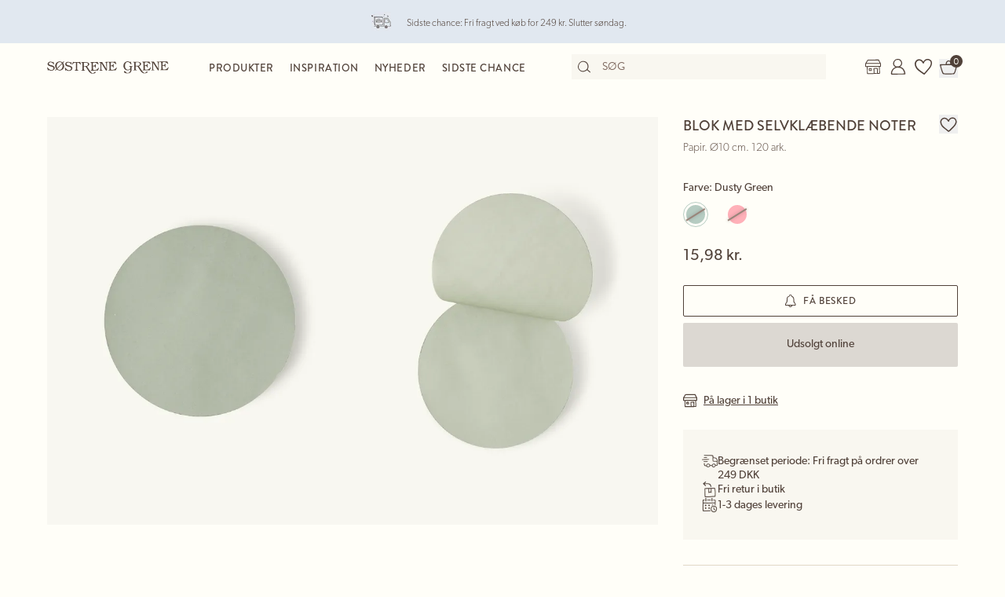

--- FILE ---
content_type: text/html; charset=utf-8
request_url: https://sostrenegrene.com/da/produkter/kontorartikler/blok-med-selvklaebende-noter-p-5e76301b
body_size: 15716
content:

<!DOCTYPE html>
<html lang="da">
<head>
    <meta charset="utf-8">
    <meta http-equiv="X-UA-Compatible" content="IE=edge">
    <meta name="viewport" content="width=device-width, initial-scale=1">
    <title>Blok med selvkl&#xE6;bende noter | Papir. &#xD8;10 cm. 120 ark. | Dusty Green</title>
    <meta property="og:locale" content="da_dk" />
    <meta property="og:site_name" content="Søstrene Grene" />
    <meta name="p:domain_verify" content="b72a268b193765c834c2a4f9f88ba8ff" />
    <meta property="fb:app_id" content="1956948844558260" />
    
        <meta name="google-site-verification" content="FTcsc7Tn2W5UCkaf-JiJrPi5j_6VWkD3st31O03F8rM" />

        <script type="text/javascript">
            window.cookieInformationCustomConfig = {
                acceptFrequency: 180,
                declineFrequency: 14
            };
        </script>
        <script id="CookieConsent" data-culture="DA" src="https://policy.cookieinformation.com/uc.js" data-cbid="dc0519fa-f470-41d7-8153-6108cb88a31e" type="text/javascript"></script>
        <!-- Google Tag Manager -->
        <script>
            window._etmc = window._etmc || [];
            window.dataLayer = window.dataLayer || [];
            function gtag() {
                dataLayer.push(arguments);
            }
            gtag('consent', 'default', {
                ad_storage: 'denied',
                analytics_storage: 'denied',
                ad_user_data: 'denied',
                ad_personalization: 'denied',
                wait_for_update: 500,
            });
            gtag('set', 'ads_data_redaction', true);
            gtag('set', 'url_passthrough', true); 

            window.dataLayer.push({
                originalLocation: document.location.protocol + '//' +
                    document.location.hostname +
                    document.location.pathname +
                    document.location.search
            });

            window.dataLayer.push({
                event: 'originalVariables',
                LoggedInState: 'LoggedOut',
                pageType: "productDetails"
            });

            <!-- Google Tag Manager -->
            (function(w,d,s,l,i){w[l]=w[l]||[];w[l].push({'gtm.start':
                    new Date().getTime(),event:'gtm.js'});var f=d.getElementsByTagName(s)[0],
                    j=d.createElement(s),dl=l!='dataLayer'?'&l='+l:'';j.async=true;j.src=
                    'https://www.googletagmanager.com/gtm.js?id=' + i + dl; f.parentNode.insertBefore(j, f);
            })(window, document, 'script', 'dataLayer', 'GTM-PHGK3GG');
        </script>
        <!-- End Google Tag Manager -->


    <script type="text/javascript">
//<![CDATA[
var __jsnlog_configure = function (JL) {
JL.setOptions({"clientIP": "18.188.204.212:45594, 18.188.204.212",
"requestId": "400006fa-0000-da00-b63f-84710c7967bb",
"enabled": true,
"maxMessages": 2147483647});
var logger0=JL();
logger0.setOptions({"userAgentRegex": "^((?!FBAN\\/FBIOS).)*$"});
}; try { __jsnlog_configure(JL); } catch(e) {};
//]]>
</script>

    <meta name="msapplication-TileColor" content="#fffef7">
    <meta name="msapplication-config" content="https://assets.sostrenegrene.com/client/dist/favicon/browserconfig.xml">
    <meta name="theme-color" content="#fffef7">
    <link rel="preload" href="https://use.typekit.net/lcb5gkz.css" as="style" onload="this.onload=null;this.rel='stylesheet'">
    <noscript><link rel="stylesheet" href="https://use.typekit.net/lcb5gkz.css"></noscript>
        <link rel="dns-prefetch" href="https://assets.sostrenegrene.com" crossorigin>
        <link rel="preconnect" href="https://assets.sostrenegrene.com" crossorigin>
        <link rel="dns-prefetch" href="https://media.sostrenegrene.com" crossorigin>
        <link rel="preconnect" href="https://media.sostrenegrene.com" crossorigin>
        <link rel="dns-prefetch" href="https://hello.myfonts.net" crossorigin>
        <link rel="preconnect" href="https://hello.myfonts.net" crossorigin>
        <link rel="dns-prefetch" href="https://policy.cookieinformation.com" crossorigin>
        <link rel="preconnect" href="https://policy.cookieinformation.com" crossorigin>
        <link rel="dns-prefetch" href="https://policy.app.cookieinformation.com" crossorigin>
        <link rel="preconnect" href="https://policy.app.cookieinformation.com" crossorigin>
        <link rel="preconnect" href="https://s.pinimg.com" crossorigin>
        <link rel="preconnect" href="https://ct.pinterest.com" crossorigin>
        <link rel="preconnect" href="https://connect.facebook.net" crossorigin>
        <link rel="preconnect" href="https://www.facebook.com" crossorigin>
        <link rel="preconnect" href="https://track.adform.net" crossorigin>
        <link rel="preconnect" href="https://www.google.dk" crossorigin>
        <link rel="preconnect" href="https://www.google-analytics.com" crossorigin>
        <link rel="preconnect" href="https://analytics.google.com" crossorigin>
        <link rel="preconnect" href="https://stats.g.doubleclick.net" crossorigin>
        <link rel="preconnect" href="https://www.google.com" crossorigin>
        <link rel="preconnect" href="https://www.googletagmanager.com" crossorigin>
        <link rel="preconnect" href="https://siteimproveanalytics.com" crossorigin>
            <link rel="preload" as="script" href="https://assets.sostrenegrene.com/client/dist/assets/main-C_f219pP.js" crossorigin />
            <link rel="stylesheet" href="https://assets.sostrenegrene.com/client/dist/assets/index-C1fiOVYO.css" crossorigin />
        <link rel="preload" as="script" href="/da-DK/70E842CC0A63E22CD3B0E72BF4EC92CF/dictionary.js">
    



<link rel="preload" as="image"
      href="https://media.sostrenegrene.com/cdn-cgi/image/width=1024,height=1365,fit=cover,background=%23f9f7f0,format=webp,quality=80background=%23f9f7f0/catalog/162972-1-515254-002_pack_a.png"
      imagesrcset="https://media.sostrenegrene.com/cdn-cgi/image/width=320,height=427,fit=cover,background=%23f9f7f0,format=webp,quality=80/catalog/162972-1-515254-002_pack_a.png 320w, https://media.sostrenegrene.com/cdn-cgi/image/width=640,height=853,fit=cover,background=%23f9f7f0,format=webp,quality=80/catalog/162972-1-515254-002_pack_a.png 640w, https://media.sostrenegrene.com/cdn-cgi/image/width=1024,height=1365,fit=cover,background=%23f9f7f0,format=webp,quality=80/catalog/162972-1-515254-002_pack_a.png 1024w, https://media.sostrenegrene.com/cdn-cgi/image/width=1600,height=2133,fit=cover,background=%23f9f7f0,format=webp,quality=80/catalog/162972-1-515254-002_pack_a.png 1600w"
      imagesizes="450px" />

    <link rel="preload" as="image"
          href="https://media.sostrenegrene.com/cdn-cgi/image/width=1024,height=1365,fit=cover,background=%23f9f7f0,format=webp,quality=80background=%23f9f7f0/catalog/162974-1-515254-002_pack_b.png"
          imagesrcset="https://media.sostrenegrene.com/cdn-cgi/image/width=320,height=427,fit=cover,background=%23f9f7f0,format=webp,quality=80/catalog/162972-1-515254-002_pack_a.png 320w, https://media.sostrenegrene.com/cdn-cgi/image/width=640,height=853,fit=cover,background=%23f9f7f0,format=webp,quality=80/catalog/162972-1-515254-002_pack_a.png 640w, https://media.sostrenegrene.com/cdn-cgi/image/width=1024,height=1365,fit=cover,background=%23f9f7f0,format=webp,quality=80/catalog/162972-1-515254-002_pack_a.png 1024w, https://media.sostrenegrene.com/cdn-cgi/image/width=1600,height=2133,fit=cover,background=%23f9f7f0,format=webp,quality=80/catalog/162972-1-515254-002_pack_a.png 1600w"
          imagesizes="450px" />
    <script type="text/javascript">
            window.mParticle = {
                config: {
                    isDevelopmentMode: false,
                    identityCallback: function (result) { },
                    dataPlan: {
                        planId: 'web',
                        planVersion: 1
                    },
                    v1SecureServiceUrl: 'mp.sostrenegrene.com/webevents/v1/JS/',
                    v2SecureServiceUrl: 'mp.sostrenegrene.com/webevents/v2/JS/',
                    v3SecureServiceUrl: 'mp.sostrenegrene.com/webevents/v3/JS/',
                    configUrl: 'mp.sostrenegrene.com/tags/JS/v2/',
                    identityUrl: 'mp.sostrenegrene.com/identity/v1/',
                    aliasUrl: 'mp.sostrenegrene.com/webevents/v1/identity/'
                },
            };
            (function (t) { window.mParticle = window.mParticle || {}; window.mParticle.EventType = { Unknown: 0, Navigation: 1, Location: 2, Search: 3, Transaction: 4, UserContent: 5, UserPreference: 6, Social: 7, Other: 8 }; window.mParticle.eCommerce = { Cart: {} }; window.mParticle.Identity = {}; window.mParticle.config = window.mParticle.config || {}; window.mParticle.config.rq = []; window.mParticle.config.snippetVersion = 2.3; window.mParticle.ready = function (t) { window.mParticle.config.rq.push(t) }; var e = ["endSession", "logError", "logBaseEvent", "logEvent", "logForm", "logLink", "logPageView", "setSessionAttribute", "setAppName", "setAppVersion", "setOptOut", "setPosition", "startNewSession", "startTrackingLocation", "stopTrackingLocation"]; var o = ["setCurrencyCode", "logCheckout"]; var i = ["identify", "login", "logout", "modify"]; e.forEach(function (t) { window.mParticle[t] = n(t) }); o.forEach(function (t) { window.mParticle.eCommerce[t] = n(t, "eCommerce") }); i.forEach(function (t) { window.mParticle.Identity[t] = n(t, "Identity") }); function n(e, o) { return function () { if (o) { e = o + "." + e } var t = Array.prototype.slice.call(arguments); t.unshift(e); window.mParticle.config.rq.push(t) } } var dpId, dpV, config = window.mParticle.config, env = config.isDevelopmentMode ? 1 : 0, dbUrl = "?env=" + env, dataPlan = window.mParticle.config.dataPlan; dataPlan && (dpId = dataPlan.planId, dpV = dataPlan.planVersion, dpId && (dpV && (dpV < 1 || dpV > 1e3) && (dpV = null), dbUrl += "&plan_id=" + dpId + (dpV ? "&plan_version=" + dpV : ""))); var mp = document.createElement("script"); mp.type = "text/javascript"; mp.async = true; mp.src = "https://mp.sostrenegrene.com/tags/JS/v2/" + t + "/mparticle.js" + dbUrl; var c = document.getElementsByTagName("script")[0]; c.parentNode.insertBefore(mp, c) }
        )("eu1-749e7f6b5e5e6f438c8e26b1772ce4a0");
    </script>

    <script>
        try {
            document.fonts.forEach(function (f) {
                f.family.indexOf('Serendipity') !== -1 && f.load();
            });
        } catch (e) { }
    </script>
    <link rel="apple-touch-icon" sizes="180x180" href="https://assets.sostrenegrene.com/client/dist/favicon/apple-touch-icon.png">
    <link rel="icon" type="image/png" sizes="32x32" href="https://assets.sostrenegrene.com/client/dist/favicon/favicon-32x32.png">
    <link rel="icon" type="image/png" sizes="16x16" href="https://assets.sostrenegrene.com/client/dist/favicon/favicon-16x16.png">
    <link rel="manifest" href="https://assets.sostrenegrene.com/client/dist/favicon/site.webmanifest">
    <link rel="mask-icon" href="https://assets.sostrenegrene.com/client/dist/favicon/safari-pinned-tab.svg" color="#504139">
    <link rel="shortcut icon" href="https://assets.sostrenegrene.com/client/dist/favicon/favicon.ico">
</head>
<body class="bg-white-100">
    <script type="text/javascript" src="/da-DK/70E842CC0A63E22CD3B0E72BF4EC92CF/dictionary.js" async></script>
    <script>
        window.vertica = {
            pageData: {"messages":{"productIds":null},"entity":{"id":161301,"provider":"pim"},"metadata":{"navigationTitle":"Blok med selvklæbende noter","seoTitle":"Blok med selvklæbende noter | Papir. Ø10 cm. 120 ark. | Dusty Green","seoDescription":"Hold Dem organiseret","seoImage":null,"url":"https://sostrenegrene.com/da/produkter/kontorartikler/blok-med-selvklaebende-noter-p-5e76301b","index":false,"id":"5e76301b","languages":[{"language":"da-DK","url":"https://sostrenegrene.com/da/produkter/kontorartikler/blok-med-selvklaebende-noter-p-5e76301b"},{"language":"en-GB","url":"https://sostrenegrene.com/en-gb/products/stationery/sticky-notepad-p-5e76301b"},{"language":"fr-FR","url":"https://sostrenegrene.com/fr/produits/fournitures-de-bureau/bloc-de-notes-adhesives-p-5e76301b"},{"language":"nl-NL","url":"https://sostrenegrene.com/nl/producten/kantoorartikelen/notitieblok-met-plakbriefjes-p-5e76301b"},{"language":"nl-BE","url":"https://sostrenegrene.com/nl-be/producten/kantoorartikelen/notitieblok-met-plakbriefjes-p-5e76301b"},{"language":"fr-BE","url":"https://sostrenegrene.com/fr-be/produits/fournitures-de-bureau/bloc-de-notes-adhesives-p-5e76301b"},{"language":"nb-NO","url":"https://sostrenegrene.com/no/produkter/kontorartikler/notatblokk-med-huskelapper-p-5e76301b"},{"language":"sv-SE","url":"https://sostrenegrene.com/se/produkter/kontorsmaterial/block-med-notislappar-p-5e76301b"},{"language":"en-IE","url":"https://sostrenegrene.com/ie/products/stationery/sticky-notepad-p-5e76301b"},{"language":"fr-CH","url":"https://sostrenegrene.com/fr-ch/produits/fournitures-de-bureau/bloc-de-notes-adhesives-p-5e76301b"},{"language":"de-CH","url":"https://sostrenegrene.com/de-ch/produkte/buerobedarf/haftnotizblock-p-5e76301b"},{"language":"de-DE","url":"https://sostrenegrene.com/de/produkte/buerobedarf/haftnotizblock-p-5e76301b"},{"language":"de-AT","url":"https://sostrenegrene.com/at/produkte/buerobedarf/haftnotizblock-p-5e76301b"}]},"tracking":{"contentTypeId":1067,"contentId":1069,"contentGroupName":"productDetails_Product","contentGroupId":"1067_1069"},"navigation":{"breadcrumb":[{"name":"Søstrene Grene","url":"/da"},{"name":"Produkter","url":"/da/produkter"},{"name":"Kontorartikler","url":"/da/produkter/kontorartikler-c-8306"}],"fullBreadCrumb":[{"name":"Søstrene Grene","url":"/da"},{"name":"Produkter","url":"/da/produkter"},{"name":"Kontorartikler","url":"/da/produkter/kontorartikler-c-8306"},{"name":"Papirvarer","url":"/da/produkter/papirvarer-c-8387"}]},"showChatbot":true,"showWatermelonChatbot":true,"isKreaContext":false,"jsonContent":{"alias":"productDetails","content":{"details":{"id":"5e76301b","identifiers":{"pim":161301,"categories":["4","41"],"series":null,"brand":null},"name":"Blok med selvklæbende noter","subtitle":"Papir. Ø10 cm. 120 ark.","favoritedBy":null,"description":"Søstrenes blok med selvklæbende noter er lavet FSC®-certificeret papir og har 120 ark.","annaAndClaraText":{"title":"Hold Dem organiseret","description":"Oplev glæden ved organisering med Søstrene Grenes kontorartikler. \"Ryddelighed uden dikkedarer,\" smiler Clara."},"seriesId":null,"brand":null,"availability":{"status":4,"availableAt":null},"uniqueSellingPoints":[{"type":"FreeShipping","logo":{"svg":{"focalPoint":{"left":0.59619140625,"top":0.44791666666666669},"map":null,"width":96,"height":96,"aspectRatio":1.0,"extension":null,"config":null,"videoId":null,"altText":null,"type":0,"imageType":0,"mediaUrlConfig":{"cdnBaseUrl":"https://contenthub-media.sostrenegrene.com/cdn-cgi/image","sourceUrl":"media/vznjos35/png_delivery.png"},"id":0,"name":null,"url":"https://grene-prod-contenthub-media.azureedge.net/vznjos35/png_delivery.png"},"png":{"focalPoint":{"left":0.59619140625,"top":0.44791666666666669},"map":null,"width":96,"height":96,"aspectRatio":1.0,"extension":null,"config":null,"videoId":null,"altText":null,"type":0,"imageType":0,"mediaUrlConfig":{"cdnBaseUrl":"https://contenthub-media.sostrenegrene.com/cdn-cgi/image","sourceUrl":"media/vznjos35/png_delivery.png"},"id":0,"name":null,"url":"https://grene-prod-contenthub-media.azureedge.net/vznjos35/png_delivery.png"}},"text":"Begrænset periode: Fri fragt på ordrer over 249 DKK","link":null,"trackingId":"freeShippingUsp"},{"type":"FreeReturnToStore","logo":{"svg":{"focalPoint":{"left":0.5,"top":0.5},"map":null,"width":96,"height":96,"aspectRatio":1.0,"extension":null,"config":null,"videoId":null,"altText":null,"type":0,"imageType":0,"mediaUrlConfig":{"cdnBaseUrl":"https://contenthub-media.sostrenegrene.com/cdn-cgi/image","sourceUrl":"media/nuup1tot/png-return.png"},"id":0,"name":null,"url":"https://grene-prod-contenthub-media.azureedge.net/nuup1tot/png-return.png"},"png":{"focalPoint":{"left":0.5,"top":0.5},"map":null,"width":96,"height":96,"aspectRatio":1.0,"extension":null,"config":null,"videoId":null,"altText":null,"type":0,"imageType":0,"mediaUrlConfig":{"cdnBaseUrl":"https://contenthub-media.sostrenegrene.com/cdn-cgi/image","sourceUrl":"media/nuup1tot/png-return.png"},"id":0,"name":null,"url":"https://grene-prod-contenthub-media.azureedge.net/nuup1tot/png-return.png"}},"text":"Fri retur i butik","link":null,"trackingId":"FreeReturninStoreUsp"},{"type":"All","logo":{"svg":{"focalPoint":{"left":0.5,"top":0.5},"map":null,"width":96,"height":96,"aspectRatio":1.0,"extension":null,"config":null,"videoId":null,"altText":null,"type":0,"imageType":0,"mediaUrlConfig":{"cdnBaseUrl":"https://contenthub-media.sostrenegrene.com/cdn-cgi/image","sourceUrl":"media/35bl55f4/png-calender-time.png"},"id":0,"name":null,"url":"https://grene-prod-contenthub-media.azureedge.net/35bl55f4/png-calender-time.png"},"png":{"focalPoint":{"left":0.5,"top":0.5},"map":null,"width":96,"height":96,"aspectRatio":1.0,"extension":null,"config":null,"videoId":null,"altText":null,"type":0,"imageType":0,"mediaUrlConfig":{"cdnBaseUrl":"https://contenthub-media.sostrenegrene.com/cdn-cgi/image","sourceUrl":"media/35bl55f4/png-calender-time.png"},"id":0,"name":null,"url":"https://grene-prod-contenthub-media.azureedge.net/35bl55f4/png-calender-time.png"}},"text":"1-3 dages levering","link":null,"trackingId":"DeliveryDaysUsp"}],"information":[{"name":"LeveringOgReturnering","title":"Levering og returnering","sections":[{"value":"<p>Forventet leveringstid fra ordreafgivelse er 1-3 hverdage. Vi leverer kun i Danmark, dog ikke Grønland og Færøerne. <br><br>Den forventede leveringstid kan variere i spidsbelastningsperioder. <br><br>Pakken kan også afhentes ved Søstrene Grenes webshop i Viby J.</p>","icons":null,"links":[{"url":"https://sostrenegrene.com/da/kundeservice/levering","text":"Læs mere","type":0,"anchorOrQuerystring":null,"target":null}],"type":2,"header":"Levering"},{"value":"<p>De kan returnere Deres onlinekøb i op til 30 dage, efter De har modtaget varerne. De står selv for betaling af returfragten. <br><br>Ved brug af den medsendte returlabel fratrækkes 34,95 kr. Deres tilgodehavende.<br><br>Det er også muligt at returnere varer, som er købt online, i vores fysiske butikker. Husk i så fald at medbringe Deres udfyldte returseddel.<br><br>Madvarer byttes ikke af hensyn til hygiejne.</p>\n<p>&nbsp;</p>\n<p>Husk, at De kan bytte julegaver købt i Søstrene Grene i perioden 22. oktober til og med 23. december i indeværende år helt frem til den 15. januar i det nye år.</p>","icons":null,"links":[{"url":"https://sostrenegrene.com/da/kundeservice/returnering-og-reklamation","text":"Læs mere","type":0,"anchorOrQuerystring":null,"target":null}],"type":2,"header":"Returnering"}],"trackingId":"accordionDeliveryReturnConditions"},{"name":"OmSøstreneGrene","title":"Om Søstrene Grene","sections":[{"value":"<p>Søstrene Grene er en danskejet virksomhed med mere end 300 butikker verden over. De fiktive søstre, Anna og Clara, har været en del af fortællingen lige siden butikkens grundlæggelse i 1973.<br><br>Vi tilbyder et bredt udvalg af blandt andet boliginteriør, køkkenudstyr og hobbyartikler – med rødder i skandinavisk design og til altid venlige priser.</p>","icons":null,"links":[{"url":"https://sostrenegrene.com/da/anna-og-clara","text":"Læs mere","type":0,"anchorOrQuerystring":null,"target":null}],"type":2,"header":"Velkommen hos Søstrene Grene"}],"trackingId":"about-sosg-test"}],"variantInfo":{"type":0,"label":"Farve"},"variants":[{"sku":"515254-002","isFavorite":null,"availability":{"status":4,"availableAt":null},"pricing":{"vat":{"amount":25.0,"formatted":"25 %"},"unit":{"amount":15.98,"formatted":"15,98 kr."},"comparison":null,"ecoCharge":null,"package":null,"packageComparison":null,"packageDescriptionLabel":null},"inventory":{"inStock":0,"description":null,"state":20,"inStores":{"status":0,"description":"På lager i 1 butik"},"productId":"5e76301b","sku":"515254-002"},"color":{"type":0,"name":"Dusty Green","luminance":1,"codes":["#B6CCC2"]},"media":[{"focalPoint":null,"map":null,"width":4592,"height":6123,"aspectRatio":0.75,"extension":null,"config":null,"videoId":null,"altText":null,"type":0,"imageType":1,"mediaUrlConfig":{"cdnBaseUrl":"https://media.sostrenegrene.com/cdn-cgi/image","sourceUrl":"catalog/162972-1-515254-002_pack_a.png"},"id":0,"name":null,"url":"https://grene-prod-omni.azureedge.net/catalog/162972-1-515254-002_pack_a.png"},{"focalPoint":null,"map":null,"width":0,"height":0,"aspectRatio":null,"extension":null,"config":null,"videoId":null,"altText":null,"type":0,"imageType":1,"mediaUrlConfig":{"cdnBaseUrl":"https://media.sostrenegrene.com/cdn-cgi/image","sourceUrl":"catalog/162974-1-515254-002_pack_b.png"},"id":0,"name":null,"url":"https://grene-prod-omni.azureedge.net/catalog/162974-1-515254-002_pack_b.png"}],"information":[{"name":"ProductInformation","title":"Produktinformation","sections":[{"value":[{"value":{"amount":80.0,"unit":"Gram","formatted":"80 g"},"key":"g/㎡","type":6},{"value":{"amount":1.0,"unit":"Centimeter","formatted":"1 cm"},"key":"Højde","type":6},{"value":{"amount":10.0,"unit":"Centimeter","formatted":"10 cm"},"key":"Diameter","type":6},{"value":{"amount":64.0,"unit":"Gram","formatted":"64 g"},"key":"Nettovægt","type":6}],"type":0,"header":"Produktmål"},{"value":"Søstrenes blok med selvklæbende noter er lavet FSC®-certificeret papir og har 120 ark.","icons":null,"links":null,"type":2,"header":"Produktbeskrivelse"},{"value":[{"value":["Dusty Green"],"key":"Farve","type":1},{"value":["Papir"],"key":"Materialer","type":1},{"value":"CN","key":"Produktionsland","type":0},{"value":120,"key":"Antal","type":2},{"value":{"amount":64.0,"unit":"Gram","formatted":"64 g"},"key":"Nettovægt","type":6},{"value":"515254-002","key":"Varenummer","type":0}],"type":0,"header":"Specifikationer"}],"trackingId":"accordionProductInformation"}],"labelling":[{"category":0,"name":"Certificeringer","labels":[{"description":"FSC® Mix Paper garanterer, at produktet er produceret af papir, som stammer fra FSC-certificerede skove, er genbrugt eller kontrolleret.","link":{"url":"https://sostrenegrene.com/da/ansvarlighed/produkter","text":"Læs mere","type":0,"anchorOrQuerystring":null,"target":null},"type":0,"icon":{"focalPoint":null,"map":null,"width":172,"height":192,"aspectRatio":0.9,"extension":null,"config":null,"videoId":null,"altText":null,"type":0,"imageType":1,"mediaUrlConfig":{"cdnBaseUrl":"https://media.sostrenegrene.com/cdn-cgi/image","sourceUrl":"catalog/156119-2-fsc.png"},"id":0,"name":null,"url":"https://grene-prod-omni.azureedge.net/catalog/156119-2-fsc.png"},"name":"FSC® Mix Paper","subtitle":"FSC® Mix Paper","caption":null,"customLabelText":null,"id":"FSCPaperMix"}]}],"ecoCharge":null,"sortedMedia":[{"focalPoint":null,"map":null,"width":4592,"height":6123,"aspectRatio":0.75,"extension":null,"config":null,"videoId":null,"altText":null,"type":0,"imageType":1,"mediaUrlConfig":{"cdnBaseUrl":"https://media.sostrenegrene.com/cdn-cgi/image","sourceUrl":"catalog/162972-1-515254-002_pack_a.png"},"id":0,"name":null,"url":"https://grene-prod-omni.azureedge.net/catalog/162972-1-515254-002_pack_a.png"},{"focalPoint":null,"map":null,"width":0,"height":0,"aspectRatio":null,"extension":null,"config":null,"videoId":null,"altText":null,"type":0,"imageType":1,"mediaUrlConfig":{"cdnBaseUrl":"https://media.sostrenegrene.com/cdn-cgi/image","sourceUrl":"catalog/162974-1-515254-002_pack_b.png"},"id":0,"name":null,"url":"https://grene-prod-omni.azureedge.net/catalog/162974-1-515254-002_pack_b.png"}],"variantName":"Dusty Green","seoTitle":"Blok med selvklæbende noter | Papir. Ø10 cm. 120 ark. | Dusty Green","notForSale":false,"fetchRecommendationsOnVariantChange":false,"allowRemindMe":true,"productModules":[],"barcode":"5711812781555"},{"sku":"515254-001","isFavorite":null,"availability":{"status":4,"availableAt":null},"pricing":{"vat":{"amount":25.0,"formatted":"25 %"},"unit":{"amount":15.98,"formatted":"15,98 kr."},"comparison":null,"ecoCharge":null,"package":null,"packageComparison":null,"packageDescriptionLabel":null},"inventory":{"inStock":0,"description":null,"state":20,"inStores":{"status":0,"description":"På lager i 4 butikker"},"productId":"5e76301b","sku":"515254-001"},"color":{"type":0,"name":"Coral","luminance":1,"codes":["#FFB1B9"]},"media":[{"focalPoint":null,"map":null,"width":0,"height":0,"aspectRatio":null,"extension":null,"config":null,"videoId":null,"altText":null,"type":0,"imageType":1,"mediaUrlConfig":{"cdnBaseUrl":"https://media.sostrenegrene.com/cdn-cgi/image","sourceUrl":"catalog/162975-1-515254-001_pack_a.png"},"id":0,"name":null,"url":"https://grene-prod-omni.azureedge.net/catalog/162975-1-515254-001_pack_a.png"},{"focalPoint":null,"map":null,"width":0,"height":0,"aspectRatio":null,"extension":null,"config":null,"videoId":null,"altText":null,"type":0,"imageType":1,"mediaUrlConfig":{"cdnBaseUrl":"https://media.sostrenegrene.com/cdn-cgi/image","sourceUrl":"catalog/162977-1-515254-001_pack_b.png"},"id":0,"name":null,"url":"https://grene-prod-omni.azureedge.net/catalog/162977-1-515254-001_pack_b.png"}],"information":[{"name":"ProductInformation","title":"Produktinformation","sections":[{"value":[{"value":{"amount":80.0,"unit":"Gram","formatted":"80 g"},"key":"g/㎡","type":6},{"value":{"amount":1.0,"unit":"Centimeter","formatted":"1 cm"},"key":"Højde","type":6},{"value":{"amount":10.0,"unit":"Centimeter","formatted":"10 cm"},"key":"Diameter","type":6},{"value":{"amount":64.0,"unit":"Gram","formatted":"64 g"},"key":"Nettovægt","type":6}],"type":0,"header":"Produktmål"},{"value":"Søstrenes blok med selvklæbende noter er lavet FSC®-certificeret papir og har 120 ark.","icons":null,"links":null,"type":2,"header":"Produktbeskrivelse"},{"value":[{"value":["Coral"],"key":"Farve","type":1},{"value":["Papir"],"key":"Materialer","type":1},{"value":"CN","key":"Produktionsland","type":0},{"value":120,"key":"Antal","type":2},{"value":{"amount":64.0,"unit":"Gram","formatted":"64 g"},"key":"Nettovægt","type":6},{"value":"515254-001","key":"Varenummer","type":0}],"type":0,"header":"Specifikationer"}],"trackingId":"accordionProductInformation"}],"labelling":[{"category":0,"name":"Certificeringer","labels":[{"description":"FSC® Mix Paper garanterer, at produktet er produceret af papir, som stammer fra FSC-certificerede skove, er genbrugt eller kontrolleret.","link":{"url":"https://sostrenegrene.com/da/ansvarlighed/produkter","text":"Læs mere","type":0,"anchorOrQuerystring":null,"target":null},"type":0,"icon":{"focalPoint":null,"map":null,"width":172,"height":192,"aspectRatio":0.9,"extension":null,"config":null,"videoId":null,"altText":null,"type":0,"imageType":1,"mediaUrlConfig":{"cdnBaseUrl":"https://media.sostrenegrene.com/cdn-cgi/image","sourceUrl":"catalog/156119-2-fsc.png"},"id":0,"name":null,"url":"https://grene-prod-omni.azureedge.net/catalog/156119-2-fsc.png"},"name":"FSC® Mix Paper","subtitle":"FSC® Mix Paper","caption":null,"customLabelText":null,"id":"FSCPaperMix"}]}],"ecoCharge":null,"sortedMedia":[{"focalPoint":null,"map":null,"width":0,"height":0,"aspectRatio":null,"extension":null,"config":null,"videoId":null,"altText":null,"type":0,"imageType":1,"mediaUrlConfig":{"cdnBaseUrl":"https://media.sostrenegrene.com/cdn-cgi/image","sourceUrl":"catalog/162975-1-515254-001_pack_a.png"},"id":0,"name":null,"url":"https://grene-prod-omni.azureedge.net/catalog/162975-1-515254-001_pack_a.png"},{"focalPoint":null,"map":null,"width":0,"height":0,"aspectRatio":null,"extension":null,"config":null,"videoId":null,"altText":null,"type":0,"imageType":1,"mediaUrlConfig":{"cdnBaseUrl":"https://media.sostrenegrene.com/cdn-cgi/image","sourceUrl":"catalog/162977-1-515254-001_pack_b.png"},"id":0,"name":null,"url":"https://grene-prod-omni.azureedge.net/catalog/162977-1-515254-001_pack_b.png"}],"variantName":"Coral","seoTitle":"Blok med selvklæbende noter | Papir. Ø10 cm. 120 ark. | Coral","notForSale":false,"fetchRecommendationsOnVariantChange":false,"allowRemindMe":true,"productModules":[],"barcode":"5711812781562"}],"additionalShippingInfo":null,"projects":[{"title":"Husk hver en rejse","text":"Med mønstret dekorationstape sætter Anna billedet af solnedgangen ved stranden i rejsedagbogen, mens hun klukker ved mindet om Claras solhat, der blev stjålet af en bølge.","image":{"focalPoint":{"left":0.5,"top":0.5},"map":null,"width":2250,"height":1265,"aspectRatio":1.78,"extension":null,"config":null,"videoId":null,"altText":null,"type":0,"imageType":0,"mediaUrlConfig":{"cdnBaseUrl":"https://contenthub-media.sostrenegrene.com/cdn-cgi/image","sourceUrl":"media/bm4ptgzn/diy_2022_rejsedagbog_youtube_trello-rettet.png"},"id":0,"name":null,"url":"https://grene-prod-contenthub-media.azureedge.net/bm4ptgzn/diy_2022_rejsedagbog_youtube_trello-rettet.png"},"link":{"url":"/da/diy/gem-minderne-i-en-rejsedagbog-d-6123","text":"Se mere","type":0,"anchorOrQuerystring":null,"target":null}}],"tracking":{"categoryIds":["4","41"],"primaryCategoryId":"41","shortDescription":"Hold Dem organiseret","shortDescriptionLength":20,"descriptionLength":86,"brand":null,"labelling":"FSCPaperMix","categoryLevel1":"Stationery","categoryLevel2":"Paperware","categoryLevel3":null},"marketNames":{"da-DK":"Blok med selvklæbende noter","en-GB":"Sticky notepad","fr-FR":"Bloc de notes adhésives","nl-NL":"Notitieblok met plakbriefjes","nl-BE":"Notitieblok met plakbriefjes","fr-BE":"Bloc de notes adhésives","nb-NO":"Notatblokk med huskelapper","sv-SE":"Block med notislappar","en-IE":"Sticky notepad","fr-CH":"Bloc de notes adhésives","de-CH":"Haftnotizblock","de-DE":"Haftnotizblock","de-AT":"Haftnotizblock"},"categoryIds":["4","41"],"campaignIds":[18000],"directUrl":"/da/produkter/kontorartikler/blok-med-selvklaebende-noter-p-5e76301b","hrefLangUrls":{"da-DK":"https://sostrenegrene.com/da/produkter/kontorartikler/blok-med-selvklaebende-noter-p-5e76301b","en-GB":"https://sostrenegrene.com/en-gb/products/stationery/sticky-notepad-p-5e76301b","fr-FR":"https://sostrenegrene.com/fr/produits/fournitures-de-bureau/bloc-de-notes-adhesives-p-5e76301b","nl-NL":"https://sostrenegrene.com/nl/producten/kantoorartikelen/notitieblok-met-plakbriefjes-p-5e76301b","nl-BE":"https://sostrenegrene.com/nl-be/producten/kantoorartikelen/notitieblok-met-plakbriefjes-p-5e76301b","fr-BE":"https://sostrenegrene.com/fr-be/produits/fournitures-de-bureau/bloc-de-notes-adhesives-p-5e76301b","nb-NO":"https://sostrenegrene.com/no/produkter/kontorartikler/notatblokk-med-huskelapper-p-5e76301b","sv-SE":"https://sostrenegrene.com/se/produkter/kontorsmaterial/block-med-notislappar-p-5e76301b","en-IE":"https://sostrenegrene.com/ie/products/stationery/sticky-notepad-p-5e76301b","fr-CH":"https://sostrenegrene.com/fr-ch/produits/fournitures-de-bureau/bloc-de-notes-adhesives-p-5e76301b","de-CH":"https://sostrenegrene.com/de-ch/produkte/buerobedarf/haftnotizblock-p-5e76301b","de-DE":"https://sostrenegrene.com/de/produkte/buerobedarf/haftnotizblock-p-5e76301b","de-AT":"https://sostrenegrene.com/at/produkte/buerobedarf/haftnotizblock-p-5e76301b"},"fullCategoryList":[{"4":{"pimId":"4","name":"Kontorartikler","parentCategoryId":null,"url":"/da/produkter/kontorartikler/","urlIdentifier":"-c-8306","hrefLangDictionary":{"da-DK":"/da/produkter/kontorartikler/","de-DE":"/de/produkte/buerobedarf/","fr-FR":"/fr/produits/fournitures-de-bureau/","nb-NO":"/no/produkter/kontorartikler/","nl-NL":"/nl/producten/kantoorartikelen/","sv-SE":"/se/produkter/kontorsmaterial/","en-GB":"/en-gb/products/stationery/","de-AT":"/at/produkte/buerobedarf/","de-CH":"/de-ch/produkte/buerobedarf/","en-IE":"/ie/products/stationery/","fr-BE":"/fr-be/produits/fournitures-de-bureau/","fr-CH":"/fr-ch/produits/fournitures-de-bureau/","nl-BE":"/nl-be/producten/kantoorartikelen/","fi-FI":"/fi/tuotteet/toimistotarvikkeet/"}},"41":{"pimId":"41","name":"Papirvarer","parentCategoryId":"4","url":"/da/produkter/papirvarer/","urlIdentifier":"-c-8387","hrefLangDictionary":{"da-DK":"/da/produkter/papirvarer/","de-DE":"/de/produkte/schreibwaren/","fr-FR":"/fr/produits/papeterie/","nb-NO":"/no/produkter/skrivesaker/","nl-NL":"/nl/producten/briefpapier/","sv-SE":"/se/produkter/pappersartiklar/","en-GB":"/en-gb/products/paperware/","de-AT":"/at/produkte/schreibwaren/","de-CH":"/de-ch/produkte/schreibwaren/","en-IE":"/ie/products/paperware/","fr-BE":"/fr-be/produits/papeterie/","fr-CH":"/fr-ch/produits/papeterie/","nl-BE":"/nl-be/producten/briefpapier/","fi-FI":"/fi/tuotteet/paperituotteet/"}}}],"campaign":null},"supplementaryTitle":null}}},
            searchContext: {"batchSearchResultUrl":"/da/sogning"},
            footerNavigation: {"linkGroupAboveGraphics":[{"title":"Populære temaer","links":[{"name":"Børnefødselsdag","target":null,"url":"/da/inspiration/bornefodselsdag-t-1321"},{"name":"Fastelavn","target":null,"url":"/da/inspiration/fastelavn-t-1322"},{"name":"Halloween","target":null,"url":"/da/inspiration/halloween-t-4598"},{"name":"Påske","target":null,"url":"/da/inspiration/paske-t-4600"},{"name":"Bryllup","target":null,"url":"/da/inspiration/bryllup-t-4597"},{"name":"Barnedåb og babyshower","target":null,"url":"/da/inspiration/barnedab-t-4599"},{"name":"Havefest","target":null,"url":"da/inspiration/havefest-t-4602"},{"name":"Vidunderligt uderum","target":null,"url":"/da/inspiration/vidunderligt-uderum-t-10535"},{"name":"Kreative vægge","target":null,"url":"/da/inspiration/kreative-vaegge-t-10544"},{"name":"Opbevaring og praktik","target":null,"url":"/da/inspiration/opbevaring-og-praktik-t-10539"}],"noFollow":false,"trackingName":""},{"title":"DIY-projekter","links":[{"name":"Strik","target":null,"url":"/da/inspiration/strik-h-1712"},{"name":"Hækling","target":null,"url":"/da/inspiration/haekling-h-4796"},{"name":"Gaveindpakning","target":null,"url":"/da/inspiration/gaveindpakning-h-1405"},{"name":"Interiør og dekoration","target":null,"url":"/da/inspiration/interior-og-dekoration-h-1387"},{"name":"Kreativ med børn","target":null,"url":"/da/inspiration/kreativ-med-born-h-1619"},{"name":"Nål og tråd","target":null,"url":"/da/inspiration/nal-og-trad-h-4801"},{"name":"Smykker og accessories","target":null,"url":"/da/inspiration/smykker-og-accessories-h-1372"},{"name":"Kreativt genbrug","target":null,"url":"/da/inspiration/kreativt-genbrug-h-4794"},{"name":"Mal og tegn","target":null,"url":"/da/inspiration/mal-og-tegn-h-4750"},{"name":"Strygeperler","target":null,"url":"/da/inspiration/strygeperler-h-4816"}],"noFollow":false,"trackingName":""}],"graphicsDesktop":{"focalPoint":{"left":0.5,"top":0.5},"map":null,"width":0,"height":0,"aspectRatio":null,"extension":"svg","config":null,"videoId":null,"altText":null,"type":3,"imageType":null,"mediaUrlConfig":{"cdnBaseUrl":"https://assets.sostrenegrene.com/cdn-cgi/image","sourceUrl":"media/uzwdwfs0/footer_desktop_2024.svg"},"id":23486,"name":"Footer Desktop 2024","url":"https://assets.sostrenegrene.com/media/uzwdwfs0/footer_desktop_2024.svg"},"graphicsMobile":{"focalPoint":{"left":0.5,"top":0.5},"map":null,"width":0,"height":0,"aspectRatio":null,"extension":"svg","config":null,"videoId":null,"altText":null,"type":3,"imageType":null,"mediaUrlConfig":{"cdnBaseUrl":"https://assets.sostrenegrene.com/cdn-cgi/image","sourceUrl":"media/45be1guy/footer_mobil_2024.svg"},"id":23487,"name":"Footer Mobil 2024","url":"https://assets.sostrenegrene.com/media/45be1guy/footer_mobil_2024.svg"},"linkGroupBelowGraphics":[{"title":"Shop","links":[{"name":"Bolig","target":"","url":"https://sostrenegrene.com/da/produkter/bolig-c-8239"},{"name":"Kreativitet","target":"","url":"https://sostrenegrene.com/da/produkter/kreativitet-c-8304"},{"name":"Fest","target":"","url":"https://sostrenegrene.com/da/produkter/fest-c-8305"},{"name":"Kontorartikler","target":"","url":"https://sostrenegrene.com/da/produkter/kontorartikler-c-8306"},{"name":"Børn","target":"","url":"https://sostrenegrene.com/da/produkter/born-c-8307"},{"name":"Accessories","target":"","url":"https://sostrenegrene.com/da/produkter/accessories-c-8308"},{"name":"Mad og drikke","target":"","url":"https://sostrenegrene.com/da/produkter/mad-og-drikke-c-8309"},{"name":"Skønhed","target":"","url":"https://sostrenegrene.com/da/produkter/skonhed-c-8310"},{"name":"Fortrinlige kup","target":null,"url":"/da/landing/fortrinlige-kup"},{"name":"Rum","target":null,"url":"https://sostrenegrene.com/da/rum"},{"name":"Sidste chance","target":null,"url":"/da/landing/sidste-chance"},{"name":"Jul","target":"","url":"https://sostrenegrene.com/da/produkter/jul-c-8574"},{"name":"Påske","target":"","url":"https://sostrenegrene.com/da/produkter/paske-c-10507"}],"noFollow":false,"trackingName":""},{"title":"Følg Anna og Clara","links":[{"name":"Facebook","target":"_blank","url":"https://www.facebook.com/sostrenegreneDK"},{"name":"Pinterest","target":"_blank","url":"https://www.pinterest.com/sostrenegrenes/"},{"name":"Instagram","target":"_blank","url":"https://www.instagram.com/sostrenegrene"},{"name":"TikTok","target":"_blank","url":"https://www.tiktok.com/@sostrenegrene"},{"name":"LinkedIn","target":"_blank","url":"https://www.linkedin.com/company/sostrene-grenes-import-a-s"},{"name":"YouTube","target":null,"url":"https://www.youtube.com/user/sostrenegrene"},{"name":"Threads","target":null,"url":"https://www.threads.net/@sostrenegrene"}],"noFollow":false,"trackingName":""},{"title":"Søstrene Grene","links":[{"name":"Anna og Clara","target":null,"url":"/da/anna-og-clara"},{"name":"Ansvarlighed","target":null,"url":"/da/ansvarlighed"},{"name":"Persondatapolitik","target":null,"url":"/da/persondatapolitik"},{"name":"Overensstemmelseserklæringer","target":null,"url":"/da/overensstemmelseserklaeringer"},{"name":"Presse","target":"_blank","url":"https://press.sostrenegrene.com/da"},{"name":"Karriere i butik","target":"_blank","url":"https://jobs.sostrenegrene.com/da"},{"name":"Karriere på HQ","target":"_blank","url":"https://career.sostrenegrene.com/"},{"name":"Tilbagekaldelser","target":"_blank","url":"https://press.sostrenegrene.com/da/tilbagekaldelser"},{"name":"Find butik","target":null,"url":"/da/butikker"},{"name":"Creating Moments","target":"_blank","url":"https://creatingmoments.com/da"},{"name":"Whistleblower","target":null,"url":"/da/whistleblower"}],"noFollow":false,"trackingName":""},{"title":"Kundeservice","links":[{"name":"Kontakt","target":null,"url":"/da/kundeservice"},{"name":"FAQ","target":null,"url":"/da/faq"},{"name":"Levering","target":null,"url":"/da/kundeservice/levering"},{"name":"Reklamation og returnering","target":null,"url":"/da/kundeservice/returnering-og-reklamation"},{"name":"Handelsbetingelser","target":null,"url":"/da/handelsbetingelser"},{"name":"Cookie-politik","target":null,"url":"/da/cookie-politik"},{"name":"Pixel ansvarsfraskrivelse","target":null,"url":"/da/kundeservice/pixel-ansvarsfraskrivelse"},{"name":"Konkurrencevilkår","target":null,"url":"/da/kundeservice/konkurrencevilkar"},{"name":"Smiley-ordningen​","target":null,"url":"/da/ansvarlighed/produkter/smiley-ordningen"},{"name":"B2B","target":null,"url":"/da/landing/b2b"}],"noFollow":false,"trackingName":""}],"appInfoBlockText":"Udforsk Søstrene Grenes app fyldt med inspiration og vidunderlige produkter","appInfoBlockImage":{"focalPoint":{"left":0.5,"top":0.5},"map":null,"width":375,"height":2649,"aspectRatio":null,"extension":"png","config":null,"videoId":null,"altText":"","type":3,"imageType":null,"mediaUrlConfig":{"cdnBaseUrl":"https://assets.sostrenegrene.com/cdn-cgi/image","sourceUrl":"media/cw1bz4pg/dk_app_content_-footer_-web_januar2023.png"},"id":14570,"name":"DK App Content Footer Web Januar2023","url":"https://assets.sostrenegrene.com/media/cw1bz4pg/dk_app_content_-footer_-web_januar2023.png"},"annaAndClaraBlockText":"Mens Anna er kreativ æstetiker, er Clara praktisk og organiseret. Til sammen repræsenterer de to søstre alt det, Søstrene Grene byder på.","annaAndClaraBlockLink":{"name":"Lær Anna og Clara at kende","target":null,"url":"/da/anna-og-clara"},"annaAndClaraBlockTitle":"Mød Anna og Clara"},
            kreaHeaderNavigation: null,
            kreaFooterNavigation: null,
            kreaNewsletterSignupConsentText: "",
            kreaPrivacyPolicyUrl: null,
            isKreaContext: false,
            pageDisclaimer : "",
            serverCultures: [{"name":"Österreich","language":"Deutsch","url":"/at","isoCode":"de-AT","hidden":false},{"name":"Belgique","language":"Français","url":"/fr-be","isoCode":"fr-BE","hidden":false},{"name":"België","language":"Nederlands","url":"/nl-be","isoCode":"nl-BE","hidden":false},{"name":"Schweiz","language":"Deutsch","url":"/de-ch","isoCode":"de-CH","hidden":false},{"name":"Suisse","language":"Français","url":"/fr-ch","isoCode":"fr-CH","hidden":false},{"name":"Danmark","language":"Dansk","url":"/da","isoCode":"da-DK","hidden":false},{"name":"Deutschland","language":"Deutsch","url":"/de","isoCode":"de-DE","hidden":false},{"name":"Suomi","language":"Suomen kieli","url":"/fi","isoCode":"fi-FI","hidden":false},{"name":"France","language":"Français","url":"/fr","isoCode":"fr-FR","hidden":false},{"name":"United Kingdom","language":"English","url":"/en-gb","isoCode":"en-GB","hidden":false},{"name":"Ireland","language":"English","url":"/ie","isoCode":"en-IE","hidden":false},{"name":"Nederland","language":"Nederlands","url":"/nl","isoCode":"nl-NL","hidden":false},{"name":"Norge","language":"Norsk","url":"/no","isoCode":"nb-NO","hidden":false},{"name":"Sverige","language":"Svenska","url":"/se","isoCode":"sv-SE","hidden":false}],
            culture: "da-DK",
            language: "da",
            market: "DK",
            enableStoreInventory: true,
            mfl10Enabled: true,
            enableGeoCoding: false,
            enableBackendPurchaseTracking: false,
            enableReceiptHero: true,
            marketUrl: "/da",
            currencyCode: "DKK", 
            storeListUrl: "/da/butikker",
            baseUrl: "sostrenegrene.com",
            cdnUrl: "https://assets.sostrenegrene.com",
            isProduction: true,
            checkoutContext: {
                hasCheckout: true,
                checkoutUrl: "/da/kassen",
                checkoutTermsUrl: "/da/handelsbetingelser",
                disableLoginPromotion: false,
                validatePostalCodeAndCity: true,
                deliveryInfoUrl: "/da/kundeservice/levering",
                footerInformation: [{"icon":"https://assets.sostrenegrene.com/media/tfpmbsht/delivery.svg","title":"Levering og returnering","text":"<p><strong>Levering</strong></p>\n<p>Forventet leveringstid fra ordreafgivelse er 1-3 hverdage. Vi leverer kun i Danmark, dog ikke Grønland og Færøerne. Den forventede leveringstid kan variere i spidsbelastningsperioder. Pakken kan også afhentes ved Søstrene Grenes webshop i Viby J.</p>\n<p><a rel=\"noopener\" href=\"/da/kundeservice/levering\" target=\"_blank\" title=\"Levering\">Læs mere om levering</a></p>\n<p><strong><br>Returnering</strong></p>\n<p>De kan returnere Deres onlinekøb i op til 30 dage, efter De har modtaget varerne. De står selv for betaling af returfragten. Ved brug af den medsendte returlabel fratrækkes 34,95 kr. Deres tilgodehavende. Møbelvarer kan dog returneres uden beregning ved brug af det medsendte returlabel.<br><br>Det er også muligt at returnere varer, som er købt online, i vores fysiske butikker. Husk i så fald at medbringe Deres udfyldte returseddel.</p>\n<p>Madvarer byttes ikke af hensyn til hygiejne.</p>\n<p><a rel=\"noopener\" href=\"/da/kundeservice/returnering-og-reklamation\" target=\"_blank\" title=\"Returnering og reklamation\">Læs mere om returnering</a></p>"},{"icon":"https://assets.sostrenegrene.com/media/g2fo0mdt/lock.svg","title":"Sikkerhed","text":"<p>Når De anvender betalingskort på sostrenegrene.com og i Søstrene Grenes app, er det kun Søstrene Grenes PCI-certificerede samarbejdspartner – og ikke Søstrene Grene – som får adgang til Deres kortoplysninger. Behandling af Deres kortoplysninger er derfor alene en sag mellem Dem og Søstrene Grenes PCI-certificerede samarbejdspartner, selvom det sker, mens De benytter sostrenegrene.com eller Søstrene Grenes app.</p>"}],
                upsaleStepUrl: "/da/kassen/fristende-fund"
            },
            compliancePageUrl: "/da/ansvarlighed/produkter#anchor-z2qguwqu",
            privacyPolicyUrl: "/da/persondatapolitik",
            availableCountries: [{"countryCode":"AL","phonePrefix":"+355","isMarket":false,"postalCodePattern":null,"phoneMinLength":8,"phoneMaxLength":9,"phoneNumberPattern":null,"removeLeadingZero":false},{"countryCode":"AD","phonePrefix":"+376","isMarket":false,"postalCodePattern":null,"phoneMinLength":6,"phoneMaxLength":9,"phoneNumberPattern":null,"removeLeadingZero":false},{"countryCode":"BE","phonePrefix":"+32","isMarket":true,"postalCodePattern":"^[0-9]{4}$","phoneMinLength":8,"phoneMaxLength":10,"phoneNumberPattern":null,"removeLeadingZero":false},{"countryCode":"BA","phonePrefix":"+387","isMarket":false,"postalCodePattern":null,"phoneMinLength":8,"phoneMaxLength":9,"phoneNumberPattern":null,"removeLeadingZero":false},{"countryCode":"BG","phonePrefix":"+359","isMarket":false,"postalCodePattern":null,"phoneMinLength":7,"phoneMaxLength":9,"phoneNumberPattern":null,"removeLeadingZero":false},{"countryCode":"DK","phonePrefix":"+45","isMarket":true,"postalCodePattern":"^[0-9]{4}$","phoneMinLength":8,"phoneMaxLength":8,"phoneNumberPattern":null,"removeLeadingZero":false},{"countryCode":"EE","phonePrefix":"+372","isMarket":false,"postalCodePattern":null,"phoneMinLength":7,"phoneMaxLength":8,"phoneNumberPattern":null,"removeLeadingZero":false},{"countryCode":"FI","phonePrefix":"+358","isMarket":true,"postalCodePattern":"^[0-9]{5}$","phoneMinLength":5,"phoneMaxLength":12,"phoneNumberPattern":null,"removeLeadingZero":false},{"countryCode":"FR","phonePrefix":"+33","isMarket":true,"postalCodePattern":"^[0-9]{5}$","phoneMinLength":9,"phoneMaxLength":10,"phoneNumberPattern":"^(6\\d{8}|7\\d{8}|06\\d{8}|07\\d{8})$","removeLeadingZero":true},{"countryCode":"FO","phonePrefix":"+298","isMarket":true,"postalCodePattern":null,"phoneMinLength":6,"phoneMaxLength":6,"phoneNumberPattern":null,"removeLeadingZero":false},{"countryCode":"GR","phonePrefix":"+30","isMarket":false,"postalCodePattern":null,"phoneMinLength":10,"phoneMaxLength":10,"phoneNumberPattern":null,"removeLeadingZero":false},{"countryCode":"NL","phonePrefix":"+31","isMarket":true,"postalCodePattern":"^[1-9]\\d{3}[\\s-]?[a-zA-Z]{2,}$","phoneMinLength":9,"phoneMaxLength":10,"phoneNumberPattern":null,"removeLeadingZero":false},{"countryCode":"IE","phonePrefix":"+353","isMarket":true,"postalCodePattern":"^[a-zA-Z]\\w{2}\\s?\\w{4}$","phoneMinLength":7,"phoneMaxLength":10,"phoneNumberPattern":null,"removeLeadingZero":false},{"countryCode":"IS","phonePrefix":"+354","isMarket":true,"postalCodePattern":null,"phoneMinLength":7,"phoneMaxLength":9,"phoneNumberPattern":null,"removeLeadingZero":false},{"countryCode":"IT","phonePrefix":"+39","isMarket":false,"postalCodePattern":null,"phoneMinLength":6,"phoneMaxLength":12,"phoneNumberPattern":null,"removeLeadingZero":false},{"countryCode":"XK","phonePrefix":"+383","isMarket":false,"postalCodePattern":null,"phoneMinLength":8,"phoneMaxLength":8,"phoneNumberPattern":null,"removeLeadingZero":false},{"countryCode":"HR","phonePrefix":"+385","isMarket":false,"postalCodePattern":null,"phoneMinLength":8,"phoneMaxLength":9,"phoneNumberPattern":null,"removeLeadingZero":false},{"countryCode":"LV","phonePrefix":"+371","isMarket":false,"postalCodePattern":null,"phoneMinLength":8,"phoneMaxLength":8,"phoneNumberPattern":null,"removeLeadingZero":false},{"countryCode":"LI","phonePrefix":"+423","isMarket":false,"postalCodePattern":null,"phoneMinLength":3,"phoneMaxLength":12,"phoneNumberPattern":null,"removeLeadingZero":false},{"countryCode":"LT","phonePrefix":"+370","isMarket":false,"postalCodePattern":null,"phoneMinLength":8,"phoneMaxLength":8,"phoneNumberPattern":null,"removeLeadingZero":false},{"countryCode":"LU","phonePrefix":"+352","isMarket":false,"postalCodePattern":null,"phoneMinLength":8,"phoneMaxLength":12,"phoneNumberPattern":null,"removeLeadingZero":false},{"countryCode":"MT","phonePrefix":"+356","isMarket":false,"postalCodePattern":null,"phoneMinLength":8,"phoneMaxLength":8,"phoneNumberPattern":null,"removeLeadingZero":false},{"countryCode":"MD","phonePrefix":"+373","isMarket":false,"postalCodePattern":null,"phoneMinLength":8,"phoneMaxLength":8,"phoneNumberPattern":null,"removeLeadingZero":false},{"countryCode":"MC","phonePrefix":"+377","isMarket":false,"postalCodePattern":null,"phoneMinLength":8,"phoneMaxLength":9,"phoneNumberPattern":null,"removeLeadingZero":false},{"countryCode":"ME","phonePrefix":"+382","isMarket":false,"postalCodePattern":null,"phoneMinLength":8,"phoneMaxLength":8,"phoneNumberPattern":null,"removeLeadingZero":false},{"countryCode":"MK","phonePrefix":"+389","isMarket":false,"postalCodePattern":null,"phoneMinLength":8,"phoneMaxLength":8,"phoneNumberPattern":null,"removeLeadingZero":false},{"countryCode":"NO","phonePrefix":"+47","isMarket":true,"postalCodePattern":"^[0-9]{4}$","phoneMinLength":4,"phoneMaxLength":12,"phoneNumberPattern":null,"removeLeadingZero":false},{"countryCode":"PL","phonePrefix":"+48","isMarket":false,"postalCodePattern":null,"phoneMinLength":9,"phoneMaxLength":9,"phoneNumberPattern":null,"removeLeadingZero":false},{"countryCode":"PT","phonePrefix":"+351","isMarket":false,"postalCodePattern":null,"phoneMinLength":9,"phoneMaxLength":9,"phoneNumberPattern":null,"removeLeadingZero":false},{"countryCode":"RO","phonePrefix":"+40","isMarket":false,"postalCodePattern":null,"phoneMinLength":9,"phoneMaxLength":9,"phoneNumberPattern":null,"removeLeadingZero":false},{"countryCode":"SM","phonePrefix":"+378","isMarket":false,"postalCodePattern":null,"phoneMinLength":6,"phoneMaxLength":12,"phoneNumberPattern":null,"removeLeadingZero":false},{"countryCode":"CH","phonePrefix":"+41","isMarket":true,"postalCodePattern":"^[1-9]\\d{3}$","phoneMinLength":9,"phoneMaxLength":9,"phoneNumberPattern":null,"removeLeadingZero":false},{"countryCode":"RS","phonePrefix":"+381","isMarket":false,"postalCodePattern":null,"phoneMinLength":8,"phoneMaxLength":10,"phoneNumberPattern":null,"removeLeadingZero":false},{"countryCode":"SK","phonePrefix":"+421","isMarket":false,"postalCodePattern":null,"phoneMinLength":9,"phoneMaxLength":9,"phoneNumberPattern":null,"removeLeadingZero":false},{"countryCode":"SI","phonePrefix":"+386","isMarket":false,"postalCodePattern":null,"phoneMinLength":8,"phoneMaxLength":8,"phoneNumberPattern":null,"removeLeadingZero":false},{"countryCode":"ES","phonePrefix":"+34","isMarket":false,"postalCodePattern":null,"phoneMinLength":3,"phoneMaxLength":9,"phoneNumberPattern":null,"removeLeadingZero":false},{"countryCode":"GB","phonePrefix":"+44","isMarket":true,"postalCodePattern":"^[A-Za-z]{1,2}[0-9Rr][0-9A-Za-z]? ?[0-9][ABD-HJLNP-UW-Zabd-hjlnp-uw-z]{2}$","phoneMinLength":7,"phoneMaxLength":10,"phoneNumberPattern":null,"removeLeadingZero":false},{"countryCode":"SE","phonePrefix":"+46","isMarket":true,"postalCodePattern":"^\\d{3}\\s?\\d{2}$","phoneMinLength":6,"phoneMaxLength":9,"phoneNumberPattern":null,"removeLeadingZero":false},{"countryCode":"CZ","phonePrefix":"+420","isMarket":false,"postalCodePattern":null,"phoneMinLength":9,"phoneMaxLength":9,"phoneNumberPattern":null,"removeLeadingZero":false},{"countryCode":"DE","phonePrefix":"+49","isMarket":true,"postalCodePattern":"^[0-9]{5}$","phoneMinLength":3,"phoneMaxLength":12,"phoneNumberPattern":null,"removeLeadingZero":false},{"countryCode":"UA","phonePrefix":"+380","isMarket":false,"postalCodePattern":null,"phoneMinLength":9,"phoneMaxLength":9,"phoneNumberPattern":null,"removeLeadingZero":false},{"countryCode":"HU","phonePrefix":"+36","isMarket":false,"postalCodePattern":null,"phoneMinLength":8,"phoneMaxLength":9,"phoneNumberPattern":null,"removeLeadingZero":false},{"countryCode":"AT","phonePrefix":"+43","isMarket":true,"postalCodePattern":"^[0-9]{4}$","phoneMinLength":4,"phoneMaxLength":13,"phoneNumberPattern":null,"removeLeadingZero":false},{"countryCode":"VA","phonePrefix":"+379","isMarket":false,"postalCodePattern":null,"phoneMinLength":6,"phoneMaxLength":12,"phoneNumberPattern":null,"removeLeadingZero":false}],
            userContext: {
                hasLogin: true,
                fbLoginEnabled: true,
                appleLoginEnabled: false,
                loginScreenFooterLinks: [],
                myPageUrl: "/da/min-side",
                myPersonalInformationUrl: "",
                myPageFavoriteProductsUrl: "/da/min-side/gemte-produkter",
                newsletterSignupConsentText: "Ja, send meddelelser med inspiration, kampagner, produkter, begivenheder samt kundeunders&#xF8;gelser. Ved at acceptere, vil De modtage indhold og anbefalinger, tilpasset Dem via e-mail og sms (samt evt. Facebook, Instagram, Google, Youtube og Pinterest). De kan til enhver tid &#xE6;ndre Deres pr&#xE6;ferencer eller afmelde Dem. L&#xE6;s {0}."
            },
            diyListUrl: "/da/diy",
            
            frontendLogging: [],
            paymentProviderSettingsModel:{"environment":"live","clientKey":"live_5HLEW6OIKNF3XBBN7W3UXSSJZUH4HJNP"},
            appContext: {
                appleStoreLink: "https://apps.apple.com/dk/app/s%C3%B8strene-grene/id1574504323",
                googleStoreLink: "https://play.google.com/store/apps/details?id=com.sostrenegrene",
                appleStoreImage: {"focalPoint":{"left":0.5,"top":0.5},"map":null,"width":239,"height":80,"aspectRatio":null,"extension":"png","config":null,"videoId":null,"altText":"","type":3,"imageType":null,"mediaUrlConfig":{"cdnBaseUrl":"https://assets.sostrenegrene.com/cdn-cgi/image","sourceUrl":"media/ltzhh53o/app-store-badge-apple-da.png"},"id":9327,"name":"App.Store.Badge.Apple Da","url":"https://assets.sostrenegrene.com/media/ltzhh53o/app-store-badge-apple-da.png"},
                googleStoreImage: {"focalPoint":{"left":0.5,"top":0.5},"map":null,"width":270,"height":80,"aspectRatio":null,"extension":"png","config":null,"videoId":null,"altText":"","type":3,"imageType":null,"mediaUrlConfig":{"cdnBaseUrl":"https://assets.sostrenegrene.com/cdn-cgi/image","sourceUrl":"media/fucntxpb/app-store-badge-google-da.png"},"id":9328,"name":"App.Store.Badge.Google Da","url":"https://assets.sostrenegrene.com/media/fucntxpb/app-store-badge-google-da.png"}
            }
        };
    </script>
    <script type="text/javascript" src="/da-DK/b1a3a26c2cb841b89885c2b84f7e7e12/legal.js" defer></script>
        <script>
                window.vertica.chat = {
                    watermelonConfig: {
                        widgetId: "OJRGpQC3gXZ",
                        settingsId: "13673",
                        widgetIdInline: "",
                        settingsIdInline: "",
                },
                };
            </script>

        <!-- Google Tag Manager (noscript) -->
        <noscript><iframe src="https://www.googletagmanager.com/ns.html?id=GTM-PHGK3GG" height="0" width="0" style="display:none;visibility:hidden" title="Google Tag Manager Noscript frame"></iframe></noscript>
        <!-- End Google Tag Manager (noscript) -->

    <div id="app"></div>

            <script type="module" src="https://assets.sostrenegrene.com/client/dist/assets/main-C_f219pP.js" crossorigin></script>

    <script type="text/javascript">
            var legazyBrowser = !!window.MSInputMethodContext && !!window.document.documentMode;
            var isEdge = !legazyBrowser && !!window.StyleMedia;

            function loadAppJs(src, filename, onError, onSuccess) {
                var js = document.createElement("script");
                js.type = "text/javascript";
                js.src = src + filename;
                js.onerror = onError;
                if (onSuccess) {
                    js.onload = onSuccess;
                }
                document.body.appendChild(js);
            }

            if (legazyBrowser || isEdge) {
                loadAppJs('/client/dist/', 'oldbrowser.js');
            }
        </script>

        <script src=""
                data-consent-src="https://script.historianhq.com/e47870c8c97c489f8f415b5bee4c1701"
                data-category-consent="cookie_cat_marketing"
                type='text/javascript'
                defer>
            </script>
</body>
</html>

--- FILE ---
content_type: text/css
request_url: https://assets.sostrenegrene.com/client/dist/assets/index-C1fiOVYO.css
body_size: 31020
content:
@charset "UTF-8";/*! Flickity v2.3.0
https://flickity.metafizzy.co
---------------------------------------------- */.flickity-enabled{position:relative}.flickity-enabled:focus{outline:none}.flickity-viewport{overflow:hidden;position:relative;height:100%}.flickity-slider{position:absolute;width:100%;height:100%}.flickity-enabled.is-draggable{-webkit-tap-highlight-color:transparent;-webkit-user-select:none;-moz-user-select:none;user-select:none}.flickity-enabled.is-draggable .flickity-viewport{cursor:move;cursor:grab}.flickity-enabled.is-draggable .flickity-viewport.is-pointer-down{cursor:grabbing}.flickity-button{position:absolute;background:#ffffffbf;border:none;color:#333}.flickity-button:hover{background:#fff;cursor:pointer}.flickity-button:focus{outline:none;box-shadow:0 0 0 5px #19f}.flickity-button:active{opacity:.6}.flickity-button:disabled{opacity:.3;cursor:auto;pointer-events:none}.flickity-button-icon{fill:currentColor}.flickity-prev-next-button{top:50%;width:44px;height:44px;border-radius:50%;transform:translateY(-50%)}.flickity-prev-next-button.previous{left:10px}.flickity-prev-next-button.next{right:10px}.flickity-rtl .flickity-prev-next-button.previous{left:auto;right:10px}.flickity-rtl .flickity-prev-next-button.next{right:auto;left:10px}.flickity-prev-next-button .flickity-button-icon{position:absolute;left:20%;top:20%;width:60%;height:60%}.flickity-page-dots{position:absolute;width:100%;bottom:-25px;padding:0;margin:0;list-style:none;text-align:center;line-height:1}.flickity-rtl .flickity-page-dots{direction:rtl}.flickity-page-dots .dot{display:inline-block;width:10px;height:10px;margin:0 8px;background:#333;border-radius:50%;opacity:.25;cursor:pointer}.flickity-page-dots .dot.is-selected{opacity:1}.sticky-fill{position:sticky;top:0}.sticky-fill:before,.sticky-fill:after{content:"";display:table}/*!
 * animate.css -https://daneden.github.io/animate.css/
 * Version - 3.7.2
 * Licensed under the MIT license - http://opensource.org/licenses/MIT
 *
 * Copyright (c) 2019 Daniel Eden
 */@keyframes bounce{0%,20%,53%,80%,to{animation-timing-function:cubic-bezier(.215,.61,.355,1);transform:translateZ(0)}40%,43%{animation-timing-function:cubic-bezier(.755,.05,.855,.06);transform:translate3d(0,-30px,0)}70%{animation-timing-function:cubic-bezier(.755,.05,.855,.06);transform:translate3d(0,-15px,0)}90%{transform:translate3d(0,-4px,0)}}.bounce{animation-name:bounce;transform-origin:center bottom}@keyframes flash{0%,50%,to{opacity:1}25%,75%{opacity:0}}.flash{animation-name:flash}@keyframes pulse{0%{transform:scaleZ(1)}50%{transform:scale3d(1.05,1.05,1.05)}to{transform:scaleZ(1)}}.pulse{animation-name:pulse}@keyframes rubberBand{0%{transform:scaleZ(1)}30%{transform:scale3d(1.25,.75,1)}40%{transform:scale3d(.75,1.25,1)}50%{transform:scale3d(1.15,.85,1)}65%{transform:scale3d(.95,1.05,1)}75%{transform:scale3d(1.05,.95,1)}to{transform:scaleZ(1)}}.rubberBand{animation-name:rubberBand}@keyframes shake{0%,to{transform:translateZ(0)}10%,30%,50%,70%,90%{transform:translate3d(-10px,0,0)}20%,40%,60%,80%{transform:translate3d(10px,0,0)}}.shake{animation-name:shake}@keyframes headShake{0%{transform:translate(0)}6.5%{transform:translate(-6px) rotateY(-9deg)}18.5%{transform:translate(5px) rotateY(7deg)}31.5%{transform:translate(-3px) rotateY(-5deg)}43.5%{transform:translate(2px) rotateY(3deg)}50%{transform:translate(0)}}.headShake{animation-timing-function:ease-in-out;animation-name:headShake}@keyframes swing{20%{transform:rotate3d(0,0,1,15deg)}40%{transform:rotate3d(0,0,1,-10deg)}60%{transform:rotate3d(0,0,1,5deg)}80%{transform:rotate3d(0,0,1,-5deg)}to{transform:rotate3d(0,0,1,0)}}.swing{transform-origin:top center;animation-name:swing}@keyframes tada{0%{transform:scaleZ(1)}10%,20%{transform:scale3d(.9,.9,.9) rotate3d(0,0,1,-3deg)}30%,50%,70%,90%{transform:scale3d(1.1,1.1,1.1) rotate3d(0,0,1,3deg)}40%,60%,80%{transform:scale3d(1.1,1.1,1.1) rotate3d(0,0,1,-3deg)}to{transform:scaleZ(1)}}.tada{animation-name:tada}@keyframes wobble{0%{transform:translateZ(0)}15%{transform:translate3d(-25%,0,0) rotate3d(0,0,1,-5deg)}30%{transform:translate3d(20%,0,0) rotate3d(0,0,1,3deg)}45%{transform:translate3d(-15%,0,0) rotate3d(0,0,1,-3deg)}60%{transform:translate3d(10%,0,0) rotate3d(0,0,1,2deg)}75%{transform:translate3d(-5%,0,0) rotate3d(0,0,1,-1deg)}to{transform:translateZ(0)}}.wobble{animation-name:wobble}@keyframes jello{0%,11.1%,to{transform:translateZ(0)}22.2%{transform:skew(-12.5deg) skewY(-12.5deg)}33.3%{transform:skew(6.25deg) skewY(6.25deg)}44.4%{transform:skew(-3.125deg) skewY(-3.125deg)}55.5%{transform:skew(1.5625deg) skewY(1.5625deg)}66.6%{transform:skew(-.78125deg) skewY(-.78125deg)}77.7%{transform:skew(.390625deg) skewY(.390625deg)}88.8%{transform:skew(-.1953125deg) skewY(-.1953125deg)}}.jello{animation-name:jello;transform-origin:center}@keyframes heartBeat{0%{transform:scale(1)}14%{transform:scale(1.3)}28%{transform:scale(1)}42%{transform:scale(1.3)}70%{transform:scale(1)}}.heartBeat{animation-name:heartBeat;animation-duration:1.3s;animation-timing-function:ease-in-out}@keyframes bounceIn{0%,20%,40%,60%,80%,to{animation-timing-function:cubic-bezier(.215,.61,.355,1)}0%{opacity:0;transform:scale3d(.3,.3,.3)}20%{transform:scale3d(1.1,1.1,1.1)}40%{transform:scale3d(.9,.9,.9)}60%{opacity:1;transform:scale3d(1.03,1.03,1.03)}80%{transform:scale3d(.97,.97,.97)}to{opacity:1;transform:scaleZ(1)}}.bounceIn{animation-duration:.75s;animation-name:bounceIn}@keyframes bounceInDown{0%,60%,75%,90%,to{animation-timing-function:cubic-bezier(.215,.61,.355,1)}0%{opacity:0;transform:translate3d(0,-3000px,0)}60%{opacity:1;transform:translate3d(0,25px,0)}75%{transform:translate3d(0,-10px,0)}90%{transform:translate3d(0,5px,0)}to{transform:translateZ(0)}}.bounceInDown{animation-name:bounceInDown}@keyframes bounceInLeft{0%,60%,75%,90%,to{animation-timing-function:cubic-bezier(.215,.61,.355,1)}0%{opacity:0;transform:translate3d(-3000px,0,0)}60%{opacity:1;transform:translate3d(25px,0,0)}75%{transform:translate3d(-10px,0,0)}90%{transform:translate3d(5px,0,0)}to{transform:translateZ(0)}}.bounceInLeft{animation-name:bounceInLeft}@keyframes bounceInRight{0%,60%,75%,90%,to{animation-timing-function:cubic-bezier(.215,.61,.355,1)}0%{opacity:0;transform:translate3d(3000px,0,0)}60%{opacity:1;transform:translate3d(-25px,0,0)}75%{transform:translate3d(10px,0,0)}90%{transform:translate3d(-5px,0,0)}to{transform:translateZ(0)}}.bounceInRight{animation-name:bounceInRight}@keyframes bounceInUp{0%,60%,75%,90%,to{animation-timing-function:cubic-bezier(.215,.61,.355,1)}0%{opacity:0;transform:translate3d(0,3000px,0)}60%{opacity:1;transform:translate3d(0,-20px,0)}75%{transform:translate3d(0,10px,0)}90%{transform:translate3d(0,-5px,0)}to{transform:translateZ(0)}}.bounceInUp{animation-name:bounceInUp}@keyframes bounceOut{20%{transform:scale3d(.9,.9,.9)}50%,55%{opacity:1;transform:scale3d(1.1,1.1,1.1)}to{opacity:0;transform:scale3d(.3,.3,.3)}}.bounceOut{animation-duration:.75s;animation-name:bounceOut}@keyframes bounceOutDown{20%{transform:translate3d(0,10px,0)}40%,45%{opacity:1;transform:translate3d(0,-20px,0)}to{opacity:0;transform:translate3d(0,2000px,0)}}.bounceOutDown{animation-name:bounceOutDown}@keyframes bounceOutLeft{20%{opacity:1;transform:translate3d(20px,0,0)}to{opacity:0;transform:translate3d(-2000px,0,0)}}.bounceOutLeft{animation-name:bounceOutLeft}@keyframes bounceOutRight{20%{opacity:1;transform:translate3d(-20px,0,0)}to{opacity:0;transform:translate3d(2000px,0,0)}}.bounceOutRight{animation-name:bounceOutRight}@keyframes bounceOutUp{20%{transform:translate3d(0,-10px,0)}40%,45%{opacity:1;transform:translate3d(0,20px,0)}to{opacity:0;transform:translate3d(0,-2000px,0)}}.bounceOutUp{animation-name:bounceOutUp}@keyframes fadeIn{0%{opacity:0}to{opacity:1}}.fadeIn{animation-name:fadeIn}@keyframes fadeInDown{0%{opacity:0;transform:translate3d(0,-100%,0)}to{opacity:1;transform:translateZ(0)}}.fadeInDown{animation-name:fadeInDown}@keyframes fadeInDownBig{0%{opacity:0;transform:translate3d(0,-2000px,0)}to{opacity:1;transform:translateZ(0)}}.fadeInDownBig{animation-name:fadeInDownBig}@keyframes fadeInLeft{0%{opacity:0;transform:translate3d(-100%,0,0)}to{opacity:1;transform:translateZ(0)}}.fadeInLeft{animation-name:fadeInLeft}@keyframes fadeInLeftBig{0%{opacity:0;transform:translate3d(-2000px,0,0)}to{opacity:1;transform:translateZ(0)}}.fadeInLeftBig{animation-name:fadeInLeftBig}@keyframes fadeInRight{0%{opacity:0;transform:translate3d(100%,0,0)}to{opacity:1;transform:translateZ(0)}}.fadeInRight{animation-name:fadeInRight}@keyframes fadeInRightBig{0%{opacity:0;transform:translate3d(2000px,0,0)}to{opacity:1;transform:translateZ(0)}}.fadeInRightBig{animation-name:fadeInRightBig}@keyframes fadeInUp{0%{opacity:0;transform:translate3d(0,100%,0)}to{opacity:1;transform:translateZ(0)}}.fadeInUp{animation-name:fadeInUp}@keyframes fadeInUpBig{0%{opacity:0;transform:translate3d(0,2000px,0)}to{opacity:1;transform:translateZ(0)}}.fadeInUpBig{animation-name:fadeInUpBig}@keyframes fadeOut{0%{opacity:1}to{opacity:0}}.fadeOut{animation-name:fadeOut}@keyframes fadeOutDown{0%{opacity:1}to{opacity:0;transform:translate3d(0,100%,0)}}.fadeOutDown{animation-name:fadeOutDown}@keyframes fadeOutDownBig{0%{opacity:1}to{opacity:0;transform:translate3d(0,2000px,0)}}.fadeOutDownBig{animation-name:fadeOutDownBig}@keyframes fadeOutLeft{0%{opacity:1}to{opacity:0;transform:translate3d(-100%,0,0)}}.fadeOutLeft{animation-name:fadeOutLeft}@keyframes fadeOutLeftBig{0%{opacity:1}to{opacity:0;transform:translate3d(-2000px,0,0)}}.fadeOutLeftBig{animation-name:fadeOutLeftBig}@keyframes fadeOutRight{0%{opacity:1}to{opacity:0;transform:translate3d(100%,0,0)}}.fadeOutRight{animation-name:fadeOutRight}@keyframes fadeOutRightBig{0%{opacity:1}to{opacity:0;transform:translate3d(2000px,0,0)}}.fadeOutRightBig{animation-name:fadeOutRightBig}@keyframes fadeOutUp{0%{opacity:1}to{opacity:0;transform:translate3d(0,-100%,0)}}.fadeOutUp{animation-name:fadeOutUp}@keyframes fadeOutUpBig{0%{opacity:1}to{opacity:0;transform:translate3d(0,-2000px,0)}}.fadeOutUpBig{animation-name:fadeOutUpBig}@keyframes flip{0%{transform:perspective(400px) scaleZ(1) translateZ(0) rotateY(-360deg);animation-timing-function:ease-out}40%{transform:perspective(400px) scaleZ(1) translateZ(150px) rotateY(-190deg);animation-timing-function:ease-out}50%{transform:perspective(400px) scaleZ(1) translateZ(150px) rotateY(-170deg);animation-timing-function:ease-in}80%{transform:perspective(400px) scale3d(.95,.95,.95) translateZ(0) rotateY(0);animation-timing-function:ease-in}to{transform:perspective(400px) scaleZ(1) translateZ(0) rotateY(0);animation-timing-function:ease-in}}.animated.flip{backface-visibility:visible;animation-name:flip}@keyframes flipInX{0%{transform:perspective(400px) rotateX(90deg);animation-timing-function:ease-in;opacity:0}40%{transform:perspective(400px) rotateX(-20deg);animation-timing-function:ease-in}60%{transform:perspective(400px) rotateX(10deg);opacity:1}80%{transform:perspective(400px) rotateX(-5deg)}to{transform:perspective(400px)}}.flipInX{backface-visibility:visible!important;animation-name:flipInX}@keyframes flipInY{0%{transform:perspective(400px) rotateY(90deg);animation-timing-function:ease-in;opacity:0}40%{transform:perspective(400px) rotateY(-20deg);animation-timing-function:ease-in}60%{transform:perspective(400px) rotateY(10deg);opacity:1}80%{transform:perspective(400px) rotateY(-5deg)}to{transform:perspective(400px)}}.flipInY{backface-visibility:visible!important;animation-name:flipInY}@keyframes flipOutX{0%{transform:perspective(400px)}30%{transform:perspective(400px) rotateX(-20deg);opacity:1}to{transform:perspective(400px) rotateX(90deg);opacity:0}}.flipOutX{animation-duration:.75s;animation-name:flipOutX;backface-visibility:visible!important}@keyframes flipOutY{0%{transform:perspective(400px)}30%{transform:perspective(400px) rotateY(-15deg);opacity:1}to{transform:perspective(400px) rotateY(90deg);opacity:0}}.flipOutY{animation-duration:.75s;backface-visibility:visible!important;animation-name:flipOutY}@keyframes lightSpeedIn{0%{transform:translate3d(100%,0,0) skew(-30deg);opacity:0}60%{transform:skew(20deg);opacity:1}80%{transform:skew(-5deg)}to{transform:translateZ(0)}}.lightSpeedIn{animation-name:lightSpeedIn;animation-timing-function:ease-out}@keyframes lightSpeedOut{0%{opacity:1}to{transform:translate3d(100%,0,0) skew(30deg);opacity:0}}.lightSpeedOut{animation-name:lightSpeedOut;animation-timing-function:ease-in}@keyframes rotateIn{0%{transform-origin:center;transform:rotate3d(0,0,1,-200deg);opacity:0}to{transform-origin:center;transform:translateZ(0);opacity:1}}.rotateIn{animation-name:rotateIn}@keyframes rotateInDownLeft{0%{transform-origin:left bottom;transform:rotate3d(0,0,1,-45deg);opacity:0}to{transform-origin:left bottom;transform:translateZ(0);opacity:1}}.rotateInDownLeft{animation-name:rotateInDownLeft}@keyframes rotateInDownRight{0%{transform-origin:right bottom;transform:rotate3d(0,0,1,45deg);opacity:0}to{transform-origin:right bottom;transform:translateZ(0);opacity:1}}.rotateInDownRight{animation-name:rotateInDownRight}@keyframes rotateInUpLeft{0%{transform-origin:left bottom;transform:rotate3d(0,0,1,45deg);opacity:0}to{transform-origin:left bottom;transform:translateZ(0);opacity:1}}.rotateInUpLeft{animation-name:rotateInUpLeft}@keyframes rotateInUpRight{0%{transform-origin:right bottom;transform:rotate3d(0,0,1,-90deg);opacity:0}to{transform-origin:right bottom;transform:translateZ(0);opacity:1}}.rotateInUpRight{animation-name:rotateInUpRight}@keyframes rotateOut{0%{transform-origin:center;opacity:1}to{transform-origin:center;transform:rotate3d(0,0,1,200deg);opacity:0}}.rotateOut{animation-name:rotateOut}@keyframes rotateOutDownLeft{0%{transform-origin:left bottom;opacity:1}to{transform-origin:left bottom;transform:rotate3d(0,0,1,45deg);opacity:0}}.rotateOutDownLeft{animation-name:rotateOutDownLeft}@keyframes rotateOutDownRight{0%{transform-origin:right bottom;opacity:1}to{transform-origin:right bottom;transform:rotate3d(0,0,1,-45deg);opacity:0}}.rotateOutDownRight{animation-name:rotateOutDownRight}@keyframes rotateOutUpLeft{0%{transform-origin:left bottom;opacity:1}to{transform-origin:left bottom;transform:rotate3d(0,0,1,-45deg);opacity:0}}.rotateOutUpLeft{animation-name:rotateOutUpLeft}@keyframes rotateOutUpRight{0%{transform-origin:right bottom;opacity:1}to{transform-origin:right bottom;transform:rotate3d(0,0,1,90deg);opacity:0}}.rotateOutUpRight{animation-name:rotateOutUpRight}@keyframes hinge{0%{transform-origin:top left;animation-timing-function:ease-in-out}20%,60%{transform:rotate3d(0,0,1,80deg);transform-origin:top left;animation-timing-function:ease-in-out}40%,80%{transform:rotate3d(0,0,1,60deg);transform-origin:top left;animation-timing-function:ease-in-out;opacity:1}to{transform:translate3d(0,700px,0);opacity:0}}.hinge{animation-duration:2s;animation-name:hinge}@keyframes jackInTheBox{0%{opacity:0;transform:scale(.1) rotate(30deg);transform-origin:center bottom}50%{transform:rotate(-10deg)}70%{transform:rotate(3deg)}to{opacity:1;transform:scale(1)}}.jackInTheBox{animation-name:jackInTheBox}@keyframes rollIn{0%{opacity:0;transform:translate3d(-100%,0,0) rotate3d(0,0,1,-120deg)}to{opacity:1;transform:translateZ(0)}}.rollIn{animation-name:rollIn}@keyframes rollOut{0%{opacity:1}to{opacity:0;transform:translate3d(100%,0,0) rotate3d(0,0,1,120deg)}}.rollOut{animation-name:rollOut}@keyframes zoomIn{0%{opacity:0;transform:scale3d(.3,.3,.3)}50%{opacity:1}}.zoomIn{animation-name:zoomIn}@keyframes zoomInDown{0%{opacity:0;transform:scale3d(.1,.1,.1) translate3d(0,-1000px,0);animation-timing-function:cubic-bezier(.55,.055,.675,.19)}60%{opacity:1;transform:scale3d(.475,.475,.475) translate3d(0,60px,0);animation-timing-function:cubic-bezier(.175,.885,.32,1)}}.zoomInDown{animation-name:zoomInDown}@keyframes zoomInLeft{0%{opacity:0;transform:scale3d(.1,.1,.1) translate3d(-1000px,0,0);animation-timing-function:cubic-bezier(.55,.055,.675,.19)}60%{opacity:1;transform:scale3d(.475,.475,.475) translate3d(10px,0,0);animation-timing-function:cubic-bezier(.175,.885,.32,1)}}.zoomInLeft{animation-name:zoomInLeft}@keyframes zoomInRight{0%{opacity:0;transform:scale3d(.1,.1,.1) translate3d(1000px,0,0);animation-timing-function:cubic-bezier(.55,.055,.675,.19)}60%{opacity:1;transform:scale3d(.475,.475,.475) translate3d(-10px,0,0);animation-timing-function:cubic-bezier(.175,.885,.32,1)}}.zoomInRight{animation-name:zoomInRight}@keyframes zoomInUp{0%{opacity:0;transform:scale3d(.1,.1,.1) translate3d(0,1000px,0);animation-timing-function:cubic-bezier(.55,.055,.675,.19)}60%{opacity:1;transform:scale3d(.475,.475,.475) translate3d(0,-60px,0);animation-timing-function:cubic-bezier(.175,.885,.32,1)}}.zoomInUp{animation-name:zoomInUp}@keyframes zoomOut{0%{opacity:1}50%{opacity:0;transform:scale3d(.3,.3,.3)}to{opacity:0}}.zoomOut{animation-name:zoomOut}@keyframes zoomOutDown{40%{opacity:1;transform:scale3d(.475,.475,.475) translate3d(0,-60px,0);animation-timing-function:cubic-bezier(.55,.055,.675,.19)}to{opacity:0;transform:scale3d(.1,.1,.1) translate3d(0,2000px,0);transform-origin:center bottom;animation-timing-function:cubic-bezier(.175,.885,.32,1)}}.zoomOutDown{animation-name:zoomOutDown}@keyframes zoomOutLeft{40%{opacity:1;transform:scale3d(.475,.475,.475) translate3d(42px,0,0)}to{opacity:0;transform:scale(.1) translate3d(-2000px,0,0);transform-origin:left center}}.zoomOutLeft{animation-name:zoomOutLeft}@keyframes zoomOutRight{40%{opacity:1;transform:scale3d(.475,.475,.475) translate3d(-42px,0,0)}to{opacity:0;transform:scale(.1) translate3d(2000px,0,0);transform-origin:right center}}.zoomOutRight{animation-name:zoomOutRight}@keyframes zoomOutUp{40%{opacity:1;transform:scale3d(.475,.475,.475) translate3d(0,60px,0);animation-timing-function:cubic-bezier(.55,.055,.675,.19)}to{opacity:0;transform:scale3d(.1,.1,.1) translate3d(0,-2000px,0);transform-origin:center bottom;animation-timing-function:cubic-bezier(.175,.885,.32,1)}}.zoomOutUp{animation-name:zoomOutUp}@keyframes slideInDown{0%{transform:translate3d(0,-100%,0);visibility:visible}to{transform:translateZ(0)}}.slideInDown{animation-name:slideInDown}@keyframes slideInLeft{0%{transform:translate3d(-100%,0,0);visibility:visible}to{transform:translateZ(0)}}.slideInLeft{animation-name:slideInLeft}@keyframes slideInRight{0%{transform:translate3d(100%,0,0);visibility:visible}to{transform:translateZ(0)}}.slideInRight{animation-name:slideInRight}@keyframes slideInUp{0%{transform:translate3d(0,100%,0);visibility:visible}to{transform:translateZ(0)}}.slideInUp{animation-name:slideInUp}@keyframes slideOutDown{0%{transform:translateZ(0)}to{visibility:hidden;transform:translate3d(0,100%,0)}}.slideOutDown{animation-name:slideOutDown}@keyframes slideOutLeft{0%{transform:translateZ(0)}to{visibility:hidden;transform:translate3d(-100%,0,0)}}.slideOutLeft{animation-name:slideOutLeft}@keyframes slideOutRight{0%{transform:translateZ(0)}to{visibility:hidden;transform:translate3d(100%,0,0)}}.slideOutRight{animation-name:slideOutRight}@keyframes slideOutUp{0%{transform:translateZ(0)}to{visibility:hidden;transform:translate3d(0,-100%,0)}}.slideOutUp{animation-name:slideOutUp}.animated{animation-duration:1s;animation-fill-mode:both}.animated.infinite{animation-iteration-count:infinite}.animated.delay-1s{animation-delay:1s}.animated.delay-2s{animation-delay:2s}.animated.delay-3s{animation-delay:3s}.animated.delay-4s{animation-delay:4s}.animated.delay-5s{animation-delay:5s}.animated.fast{animation-duration:.8s}.animated.faster{animation-duration:.5s}.animated.slow{animation-duration:2s}.animated.slower{animation-duration:3s}@media (print),(prefers-reduced-motion: reduce){.animated{animation-duration:1ms!important;transition-duration:1ms!important;animation-iteration-count:1!important}}.prerender-is-active #coiOverlay{display:none!important}*,:before,:after{--tw-border-spacing-x: 0;--tw-border-spacing-y: 0;--tw-translate-x: 0;--tw-translate-y: 0;--tw-rotate: 0;--tw-skew-x: 0;--tw-skew-y: 0;--tw-scale-x: 1;--tw-scale-y: 1;--tw-pan-x: ;--tw-pan-y: ;--tw-pinch-zoom: ;--tw-scroll-snap-strictness: proximity;--tw-gradient-from-position: ;--tw-gradient-via-position: ;--tw-gradient-to-position: ;--tw-ordinal: ;--tw-slashed-zero: ;--tw-numeric-figure: ;--tw-numeric-spacing: ;--tw-numeric-fraction: ;--tw-ring-inset: ;--tw-ring-offset-width: 0px;--tw-ring-offset-color: #fff;--tw-ring-color: rgb(59 130 246 / .5);--tw-ring-offset-shadow: 0 0 #0000;--tw-ring-shadow: 0 0 #0000;--tw-shadow: 0 0 #0000;--tw-shadow-colored: 0 0 #0000;--tw-blur: ;--tw-brightness: ;--tw-contrast: ;--tw-grayscale: ;--tw-hue-rotate: ;--tw-invert: ;--tw-saturate: ;--tw-sepia: ;--tw-drop-shadow: ;--tw-backdrop-blur: ;--tw-backdrop-brightness: ;--tw-backdrop-contrast: ;--tw-backdrop-grayscale: ;--tw-backdrop-hue-rotate: ;--tw-backdrop-invert: ;--tw-backdrop-opacity: ;--tw-backdrop-saturate: ;--tw-backdrop-sepia: ;--tw-contain-size: ;--tw-contain-layout: ;--tw-contain-paint: ;--tw-contain-style: }::backdrop{--tw-border-spacing-x: 0;--tw-border-spacing-y: 0;--tw-translate-x: 0;--tw-translate-y: 0;--tw-rotate: 0;--tw-skew-x: 0;--tw-skew-y: 0;--tw-scale-x: 1;--tw-scale-y: 1;--tw-pan-x: ;--tw-pan-y: ;--tw-pinch-zoom: ;--tw-scroll-snap-strictness: proximity;--tw-gradient-from-position: ;--tw-gradient-via-position: ;--tw-gradient-to-position: ;--tw-ordinal: ;--tw-slashed-zero: ;--tw-numeric-figure: ;--tw-numeric-spacing: ;--tw-numeric-fraction: ;--tw-ring-inset: ;--tw-ring-offset-width: 0px;--tw-ring-offset-color: #fff;--tw-ring-color: rgb(59 130 246 / .5);--tw-ring-offset-shadow: 0 0 #0000;--tw-ring-shadow: 0 0 #0000;--tw-shadow: 0 0 #0000;--tw-shadow-colored: 0 0 #0000;--tw-blur: ;--tw-brightness: ;--tw-contrast: ;--tw-grayscale: ;--tw-hue-rotate: ;--tw-invert: ;--tw-saturate: ;--tw-sepia: ;--tw-drop-shadow: ;--tw-backdrop-blur: ;--tw-backdrop-brightness: ;--tw-backdrop-contrast: ;--tw-backdrop-grayscale: ;--tw-backdrop-hue-rotate: ;--tw-backdrop-invert: ;--tw-backdrop-opacity: ;--tw-backdrop-saturate: ;--tw-backdrop-sepia: ;--tw-contain-size: ;--tw-contain-layout: ;--tw-contain-paint: ;--tw-contain-style: }/*! tailwindcss v3.4.17 | MIT License | https://tailwindcss.com */*,:before,:after{box-sizing:border-box;border-width:0;border-style:solid;border-color:currentColor}:before,:after{--tw-content: ""}html,:host{line-height:1.5;-webkit-text-size-adjust:100%;-moz-tab-size:4;-o-tab-size:4;tab-size:4;font-family:ui-sans-serif,system-ui,sans-serif,"Apple Color Emoji","Segoe UI Emoji",Segoe UI Symbol,"Noto Color Emoji";font-feature-settings:normal;font-variation-settings:normal;-webkit-tap-highlight-color:transparent}body{margin:0;line-height:inherit}hr{height:0;color:inherit;border-top-width:1px}abbr:where([title]){-webkit-text-decoration:underline dotted;text-decoration:underline dotted}h1,h2,h3,h4,h5,h6{font-size:inherit;font-weight:inherit}a{color:inherit;text-decoration:inherit}b,strong{font-weight:bolder}code,kbd,samp,pre{font-family:ui-monospace,SFMono-Regular,Menlo,Monaco,Consolas,Liberation Mono,Courier New,monospace;font-feature-settings:normal;font-variation-settings:normal;font-size:1em}small{font-size:80%}sub,sup{font-size:75%;line-height:0;position:relative;vertical-align:baseline}sub{bottom:-.25em}sup{top:-.5em}table{text-indent:0;border-color:inherit;border-collapse:collapse}button,input,optgroup,select,textarea{font-family:inherit;font-feature-settings:inherit;font-variation-settings:inherit;font-size:100%;font-weight:inherit;line-height:inherit;letter-spacing:inherit;color:inherit;margin:0;padding:0}button,select{text-transform:none}button,input:where([type=button]),input:where([type=reset]),input:where([type=submit]){-webkit-appearance:button;background-color:transparent;background-image:none}:-moz-focusring{outline:auto}:-moz-ui-invalid{box-shadow:none}progress{vertical-align:baseline}::-webkit-inner-spin-button,::-webkit-outer-spin-button{height:auto}[type=search]{-webkit-appearance:textfield;outline-offset:-2px}::-webkit-search-decoration{-webkit-appearance:none}::-webkit-file-upload-button{-webkit-appearance:button;font:inherit}summary{display:list-item}blockquote,dl,dd,h1,h2,h3,h4,h5,h6,hr,figure,p,pre{margin:0}fieldset{margin:0;padding:0}legend{padding:0}ol,ul,menu{list-style:none;margin:0;padding:0}dialog{padding:0}input::-moz-placeholder,textarea::-moz-placeholder{opacity:1;color:#9ca3af}input::placeholder,textarea::placeholder{opacity:1;color:#9ca3af}button,[role=button]{cursor:pointer}:disabled{cursor:default}img,svg,video,canvas,audio,iframe,embed,object{display:block;vertical-align:middle}img,video{max-width:100%;height:auto}[hidden]:where(:not([hidden=until-found])){display:none}/**
 * @license
 * MyFonts Webfont Build ID 3756126, 2019-05-06T08:53:46-0400
 *
 * The fonts listed in this notice are subject to the End User License
 * Agreement(s) entered into by the website owner. All other parties are
 * explicitly restricted from using the Licensed Webfonts(s).
 *
 * You may obtain a valid license at the URLs below.
 *
 * Webfont: Serendipity by Nicky Laatz
 * URL: https://www.myfonts.com/fonts/nicky-laatz/serendipity/regular/
 * Copyright: Copyright (c) 2017 by Nicky Laatz. All rights reserved.
 * Licensed pageviews: 40,000,000
 *
 *
 * License: https://www.myfonts.com/viewlicense?type=web&buildid=3756126
 *
 * © 2019 MyFonts Inc
*/@font-face{font-family:Serendipity;font-style:normal;font-weight:400;font-display:block;src:local("Serendipity"),local("Serendipity-local"),url(https://assets.sostrenegrene.com/client/dist/assets/395098_0_0-B42YgNDj.woff2) format("woff2"),url(https://assets.sostrenegrene.com/client/dist/assets/395098_0_0-CXLxJWOs.woff) format("woff"),url(https://assets.sostrenegrene.com/client/dist/assets/395098_0_0-DH6qhICe.ttf) format("truetype")}.border-color-theme{border-color:#5041392e}.text-theme-2 .border-color-theme{border-color:#fffef82e}.text-theme-1,.text-theme-1 a,.text-theme-1:hover,.text-theme-1 a:hover{color:#504139}.text-theme-2,.text-theme-2 a,.text-theme-2:hover,.text-theme-2 a:hover{color:#fffef8}.text-theme-2 .text-theme-1,.text-theme-2 .text-theme-1 a,.text-theme-2 .text-theme-1 a a,.text-theme-2 .text-theme-1:hover,.text-theme-2 .text-theme-1 a:hover,.text-theme-2 .text-theme-1 a a:hover{color:#504139}body{scroll-behavior:smooth}@media (any-pointer: fine){a{--tw-text-opacity: 1;color:rgb(80 65 57 / var(--tw-text-opacity, 1));text-decoration-line:none}a:hover{color:#5a4d45}}body{font-family:canada-type-gibson,sans;font-size:1.4rem;font-weight:300;line-height:1.27;--tw-text-opacity: 1;color:rgb(80 65 57 / var(--tw-text-opacity, 1));-webkit-font-smoothing:antialiased;-moz-osx-font-smoothing:grayscale}h1,h2,h3{margin-bottom:1rem;font-weight:400;line-height:.94}h1{font-size:2.4rem}h2{font-size:2rem}h3{font-size:1.6rem}strong{font-weight:500}small{font-size:1.2rem}.font-script{font-family:Serendipity,sans-serif;font-size:3rem;font-weight:400;font-feature-settings:"liga";line-height:1.1;letter-spacing:1px;margin-bottom:-.6rem}hr{margin-top:2rem;margin-bottom:2rem;border-bottom:1px solid currentColor;border-top-width:0;opacity:.1}.effect-underline{display:inline-block}.effect-underline:after{display:block;height:.1rem;width:100%;background-color:currentColor;content:"";margin-top:2px}@media (min-width: 769px){h1{font-size:3rem}h2{font-size:2.5rem}h3{font-size:2rem}.font-script{font-size:5rem}}@media (min-width: 1025px){h1{font-size:3.4rem}h2{font-size:2.8rem}h3{font-size:2.2rem}}a:focus,button:focus,label:focus,select:focus{outline:0}a:focus-visible,button:focus-visible,label:focus-visible,select:focus-visible{box-shadow:0 0 0 2px #1b3d7e;outline:2px #E9EFFB solid;outline-offset:2px}select:focus-visible{box-shadow:0 0 0 2px #1b3d7e;outline:2px #E9EFFB solid;outline-offset:2px}button[disabled]{opacity:.4;cursor:default}form{margin:0;padding:0}fieldset{min-width:0;border-style:none;padding:0}input:focus,textarea:focus{outline:0}input[type=number]{-moz-appearance:textfield}input[type=number]::-webkit-inner-spin-button,input[type=number]::-webkit-outer-spin-button{-webkit-appearance:none;margin:0}input::placeholder,textarea::placeholder,.fake-placeholder{--tw-text-opacity: 1;color:rgb(125 104 94 / var(--tw-text-opacity, 1))}input::-webkit-input-placeholder,textarea::-webkit-input-placeholder{--tw-text-opacity: 1;color:rgb(125 104 94 / var(--tw-text-opacity, 1))}input:-moz-placeholder,textarea:-moz-placeholder{--tw-text-opacity: 1;color:rgb(125 104 94 / var(--tw-text-opacity, 1))}input::-moz-placeholder,textarea::-moz-placeholder{--tw-text-opacity: 1;color:rgb(125 104 94 / var(--tw-text-opacity, 1))}input:-ms-input-placeholder,textarea:-ms-input-placeholder{--tw-text-opacity: 1;color:rgb(125 104 94 / var(--tw-text-opacity, 1))}input::-ms-input-placeholder,textarea::-ms-input-placeholder{--tw-text-opacity: 1;color:rgb(125 104 94 / var(--tw-text-opacity, 1))}::-ms-clear{display:none}input[type=search]{box-sizing:border-box;-webkit-appearance:none;-moz-appearance:none;appearance:none}input[type=search]::-webkit-search-decoration,input[type=search]::-webkit-search-cancel-button,input[type=search]::-webkit-search-results-button,input[type=search]::-webkit-search-results-decoration{-webkit-appearance:none}legend{font-weight:400;border-style:none;padding:0}textarea{resize:vertical}label{display:inline}html{font-size:62.5%;-webkit-tap-highlight-color:rgba(0,0,0,0)}img{display:inline-block;border:none;vertical-align:middle;-ms-interpolation-mode:bicubic;max-width:100%;height:auto}.bg-store-opens-dot{background-color:#efefef}.bg-store-open-dot{background-color:#d6dfbf}.bg-store-closed-dot{background-color:#f0d6d7}.o-container{margin:0 auto;padding-left:2rem;padding-right:2rem}.o-container.o-container--eightpx-grid{padding-left:1.2rem;padding-right:1.2rem}.o-container--bleed{padding-left:0;padding-right:0}@media (min-width: 769px){.o-container,.o-container.o-container--eightpx-grid{padding-left:4rem;padding-right:4rem}.o-container--bleed{margin-left:-4rem;margin-right:-4rem}.md\:o-container--bleed-none{margin-left:0;margin-right:0}}@media (min-width: 1200px){.o-container,.o-container.o-container--eightpx-grid{max-width:144rem;padding-left:6rem;padding-right:6rem}.o-container.o-container--wide,.o-container.o-container--eightpx-grid.o-container--wide{max-width:182rem}.o-container--bleed{margin-left:-6rem;margin-right:-6rem}.md\:o-container--bleed-none,.lg\:o-container--bleed-none,.xl\:o-container--bleed-none{margin-left:auto;margin-right:auto}}.o-flex-grid{display:flex;flex-wrap:wrap;list-style:none;padding:0;margin:-1.8rem 0 0 -1.8rem}.o-flex-grid-item{padding:1.8rem 0 0 1.8rem}@media (min-width: 769px){.o-flex-grid{margin:-2.4rem 0 0 -2.4rem}.o-flex-grid-item{padding:2.4rem 0 0 2.4rem}}.o-grid{display:grid;grid-template-columns:minmax(0,1fr) minmax(0,1fr);grid-template-rows:1fr auto;grid-auto-flow:dense;grid-column-gap:2rem;grid-row-gap:2rem;grid-auto-rows:auto}.o-grid.-legacy{margin-left:-1rem;margin-right:-1rem}.o-grid.-legacy .o-grid-item{border-left:1rem solid transparent;border-right:1rem solid transparent;border-bottom:2rem solid transparent}.o-grid.-legacy .o-grid-item:after{content:"";display:block;clear:both}.o-grid-item.grid-w-2{grid-column:auto / span 2}.o-grid-item.grid-h-2{grid-row:auto / span 2}@media (min-width: 769px){.o-grid{grid-template-columns:minmax(0,1fr) minmax(0,1fr) minmax(0,1fr) minmax(0,1fr)}.o-grid-item.grid-w-2{grid-column:auto / span 2}.o-grid-item.grid-h-2{grid-row:auto / span 2}.o-grid-item.grid-w-2__only-desktop{grid-column:auto / span 2}.o-grid-item.grid-h-2__only-desktop{grid-row:auto / span 2}}.site-main{min-height:50rem;position:relative;z-index:3}@media (min-width: 769px){.site-main{min-height:100rem;position:static;z-index:auto}}.o-page-footer__disclaimer hr{--tw-text-opacity: 1;color:rgb(80 65 57 / var(--tw-text-opacity, 1))}.c-footer__copyright{--tw-text-opacity: 1;color:rgb(194 188 181 / var(--tw-text-opacity, 1))}.o-page-header{--tw-bg-opacity: 1;background-color:rgb(255 254 248 / var(--tw-bg-opacity, 1))}@media print{.o-page-header{position:relative}}.c-salescolor-dots{border-radius:50%;line-height:0;vertical-align:text-top;cursor:pointer;position:relative;overflow:hidden}.c-salescolor-dots:before{border-radius:50%;display:block;content:"";position:absolute;border:1px solid rgba(0,0,0,.15);top:0;left:0;right:0;bottom:0}.c-salescolor-dots__selected:after{background-color:#fffef8;border-radius:50%;border-style:solid;border-width:1px;content:"";display:block;height:12px;left:calc(50% - 6px);position:absolute;top:calc(50% - 6px);width:12px}.c-salescolor-dots__selected--pdp:after{display:block;content:"";border-width:2px;border-style:solid;border-color:#fffef8;position:absolute;top:2px;left:2px;right:2px;bottom:2px;border-radius:50%}.c-salescolor-dot{width:100%}.c-salescolor-dots__selected-white:before,.c-salescolor-dots__selected-white:after{border-color:#7d685e}.c-salescolor-dot__half{width:50%;border-bottom-right-radius:0;border-top-right-radius:0;border-width:.1rem;border-style:solid;border-color:transparent;border-right-width:0}.c-salescolor-dot__second-half{width:50%;border-top-left-radius:0;border-bottom-left-radius:0;border-left-width:0}.wysiwyg ol,.wysiwyg ul{margin-top:1rem;margin-bottom:1rem;list-style-position:outside;padding-left:2rem}.wysiwyg ol li,.wysiwyg ul li{margin-top:.5rem;margin-bottom:.5rem}.wysiwyg ol ul,.wysiwyg ul ul,.wysiwyg ol ol,.wysiwyg ul ol{margin-top:0;margin-bottom:0;margin-left:2.5rem}.wysiwyg ol{list-style-type:decimal}.wysiwyg ul{list-style-type:disc}.wysiwyg+.wysiwyg,.wysiwyg+h1,.wysiwyg+h2,.wysiwyg+h3{margin-top:1rem}.wysiwyg h1,.wysiwyg h2,.wysiwyg h3{margin-top:1rem;font-family:brandon-grotesque,sans-serif;font-size:3rem;font-weight:400;text-transform:uppercase;line-height:1.07;letter-spacing:-.5px}.wysiwyg h3{font-size:2.2rem;letter-spacing:-.5px}.wysiwyg>p{margin-bottom:2.5rem}.wysiwyg>p:last-child{margin-bottom:0}.wysiwyg>p a{text-decoration-line:underline}.wysiwyg>p a:hover,.wysiwyg>p a:focus{text-decoration-line:none}.wysiwyg img{max-width:100%;height:auto!important}.wysiwyg p+hr{margin-top:-.5rem}@media (min-width: 769px){.wysiwyg ol,.wysiwyg ul{margin-top:1.5rem;margin-bottom:1.5rem}.wysiwyg ol ul,.wysiwyg ul ul,.wysiwyg ol ol,.wysiwyg ul ol{margin-top:0;margin-bottom:0;margin-left:2.5rem}.wysiwyg h1,.wysiwyg h2,.wysiwyg h3{font-size:4rem}.wysiwyg h3{font-size:3rem}}@media (min-width: 1025px){.wysiwyg ol,.wysiwyg ul{margin-top:2rem;margin-bottom:2rem}.wysiwyg ol ul,.wysiwyg ul ul,.wysiwyg ol ol,.wysiwyg ul ol{margin-top:0;margin-bottom:0;margin-left:2.5rem}}.c-on-error{background:#f3f3f3 no-repeat url(https://assets.sostrenegrene.com/client/dist/assets/on-error-BQCVifmL.png) 50% 50%;background-size:35% auto;position:absolute;top:0;right:0;bottom:0;left:0}.c-diy-detail .slider-element .c-on-error{background-size:80% auto}@media (min-width: 769px){.c-diy-detail .slider-element .c-on-error{background-size:40rem auto}}.c-tile{background:#fff;border-width:1px;--tw-border-opacity: 1;border-color:rgb(236 236 236 / var(--tw-border-opacity, 1));--tw-bg-opacity: 1;background-color:rgb(255 255 255 / var(--tw-bg-opacity, 1));--tw-shadow: 0 0 5px 0 rgba(0, 0, 0, .07);--tw-shadow-colored: 0 0 5px 0 var(--tw-shadow-color);box-shadow:var(--tw-ring-offset-shadow, 0 0 #0000),var(--tw-ring-shadow, 0 0 #0000),var(--tw-shadow);padding:1.5rem}.c-tile.c-tile--bleed{margin-left:-1.5rem;margin-right:-1.5rem}.c-tile__bleed-content{margin-left:-1.5rem;margin-right:-1.5rem;padding-left:1.5rem;padding-right:1.5rem}@media (min-width: 769px){.c-tile{padding:3rem}.c-tile.md\:c-tile--no-bleed{margin-left:0;margin-right:0}.c-tile__bleed-content{margin-left:-3rem;margin-right:-3rem;padding-left:3.5rem;padding-right:3.5rem}}@media (min-width: 1025px){.c-tile{padding:3.5rem}.c-tile.lg\:c-tile--no-bleed{margin-left:0;margin-right:0}.c-tile.lg\:c-tile-small-padding{padding:2rem}.c-tile__bleed-content{margin-left:-3.5rem;margin-right:-3.5rem;padding-left:6.5rem;padding-right:6.5rem}}.c-carousel .flickity-button{background:transparent}.c-carousel .flickity-button-icon{fill:#0c365c}.c-carousel .flickity-prev-next-button{height:2.5rem;width:2.5rem}.c-carousel .flickity-prev-next-button.previous{left:-2.6rem}.c-carousel .flickity-prev-next-button.next{right:-2.6rem}.c-carousel .flickity-page-dots{bottom:-22px}.c-carousel .flickity-page-dots .dot.is-selected{background:#0c365c}@media (min-width: 1025px){.c-carousel .flickity-prev-next-button{height:3.5rem;width:3.5rem}.c-carousel .flickity-prev-next-button.previous{left:-3.3rem}.c-carousel .flickity-prev-next-button.next{right:-3.3rem}.c-carousel .flickity-page-dots{bottom:-25px}}.c-select{width:100%;background-color:transparent;font-size:1.4rem;font-weight:300;letter-spacing:.6px}.c-select__select{width:100%;max-width:100%;background-color:transparent;padding:1.5rem 2rem;font-size:1.4rem;font-weight:300;letter-spacing:.6px;line-height:1.4;box-shadow:0 0 4px #0000000f;-webkit-appearance:none;-moz-appearance:none;appearance:none;background-image:url("data:image/svg+xml,%3c?xml%20version='1.0'%20encoding='utf-8'?%3e%3c!--%20Generator:%20Adobe%20Illustrator%2024.1.2,%20SVG%20Export%20Plug-In%20.%20SVG%20Version:%206.00%20Build%200)%20--%3e%3csvg%20version='1.1'%20id='Layer_1'%20xmlns='http://www.w3.org/2000/svg'%20xmlns:xlink='http://www.w3.org/1999/xlink'%20x='0px'%20y='0px'%20viewBox='0%200%2014.9%2010.9'%20style='enable-background:new%200%200%2014.9%2010.9;'%20xml:space='preserve'%3e%3cstyle%20type='text/css'%3e%20.st0{fill-rule:evenodd;clip-rule:evenodd;fill:%23504139;}%20%3c/style%3e%3cpath%20id='Fill-1'%20class='st0'%20d='M7.1,7.9L7.1,7.9L7.1,7.9L7.1,7.9%20M7.1,7.9L7.1,7.9C7.1,7.9,7,7.9,7.1,7.9C7,7.9,7.1,7.9,7.1,7.9%20M8,7.2C8,7.2,8,7.3,8,7.2C8,7.3,8,7.2,8,7.2%20M12.9,3.6C13,3.5,13,3.4,13,3.3c0-0.1-0.1-0.2-0.2-0.3c-0.2-0.1-0.5-0.1-0.6,0.1%20c-0.1,0-0.1,0.1-0.2,0.2c-0.3,0.3-0.5,0.6-0.7,0.9C11,4.4,10.7,4.7,10.4,5c-0.1,0.2-0.3,0.3-0.4,0.5C9.8,5.6,9.7,5.7,9.5,5.9%20C9.2,6.2,8.9,6.5,8.6,6.7c0,0,0,0,0.1,0C8.5,6.8,8.2,7,8,7.2C7.8,7.4,7.5,7.6,7.3,7.8c0,0-0.1,0-0.1,0.1c0,0,0,0-0.1,0%20C7,7.8,7,7.8,6.9,7.7C6.7,7.5,6.5,7.3,6.4,7.1C6.2,6.9,6,6.7,5.8,6.4C5.6,6.3,5.5,6.1,5.3,5.9C5.2,5.8,5.1,5.6,5,5.5%20C4.9,5.3,4.7,5.2,4.6,5C4.5,4.8,4.3,4.7,4.2,4.6C4.1,4.5,4,4.3,3.8,4.2C3.7,4.1,3.6,3.9,3.4,3.8C3.3,3.7,3.2,3.6,3.2,3.5%20C3.1,3.4,3.1,3.3,3,3.3C2.9,3.2,2.8,3.1,2.7,3.1s-0.3,0-0.4,0.1C2.1,3.2,2,3.3,2,3.5c0,0.1,0,0.3,0.1,0.3c0.1,0.1,0.2,0.3,0.3,0.4%20c0.2,0.2,0.4,0.4,0.5,0.6c0.3,0.3,0.6,0.6,0.8,0.8C3.8,5.8,4,5.9,4.1,6.1c0.1,0.1,0.3,0.3,0.4,0.4C4.7,6.7,4.9,6.9,5,7.1%20s0.3,0.3,0.4,0.5c0.1,0.2,0.3,0.3,0.4,0.5c0.1,0.2,0.3,0.3,0.4,0.4L6.1,8.4c0.1,0.1,0.3,0.3,0.4,0.4l0.1,0.1c0.2-0.1,0.3,0,0.4,0%20c0.2,0,0.3,0,0.4-0.1l0.1-0.1c0.1,0,0.2-0.1,0.2-0.1c0.1,0,0.1-0.1,0.1-0.1C8,8.3,8.1,8.3,8.2,8.2C8.5,8,8.7,7.7,9,7.5%20C9.2,7.3,9.4,7.2,9.6,7c0.2-0.2,0.3-0.3,0.5-0.5c0.1-0.1,0.3-0.2,0.4-0.4c0.3-0.3,0.6-0.6,0.9-0.9c0.3-0.3,0.5-0.6,0.8-0.9%20c0.1-0.1,0.3-0.3,0.4-0.4C12.7,3.8,12.8,3.7,12.9,3.6'/%3e%3c/svg%3e");background-repeat:no-repeat;background-position:center right;background-position:calc(100% - 2rem) 50%;background-attachment:scroll;background-size:1.5rem auto;text-indent:.01px;text-overflow:""}.c-select__select::-ms-expand{display:none}.c-select__select:focus::-ms-value{background-color:transparent;--tw-text-opacity: 1;color:rgb(12 54 92 / var(--tw-text-opacity, 1))}.c-select__select:disabled{--tw-text-opacity: 1;color:rgb(135 149 161 / var(--tw-text-opacity, 1))}.c-select__select option{font-weight:300}.c-select__wrap{border-width:1px;--tw-border-opacity: 1;border-color:rgb(80 65 57 / var(--tw-border-opacity, 1))}.c-select__label{margin-bottom:.2rem;display:block;font-size:1.1rem;letter-spacing:.4px;opacity:0;transition:opacity .3s cubic-bezier(.215,.61,.355,1);pointer-events:none}.c-select__label.c-select--has-selection{opacity:1}.c-select__label.c-select--disabled{cursor:default;--tw-text-opacity: 1;color:rgb(135 149 161 / var(--tw-text-opacity, 1))}.c-radiobutton__input{position:absolute!important;height:1px;width:1px;overflow:hidden;clip:rect(1px,1px,1px,1px)}.c-radiobutton__input:disabled{pointer-events:none}.c-radiobutton__icon-wrap{position:relative;margin-right:1rem;display:inline-block;height:2rem;width:2rem;vertical-align:top}.c-radiobutton__icon{position:absolute;transition:opacity .25s cubic-bezier(.215,.61,.355,1)}.c-radiobutton__label{position:relative;display:inline-flex;cursor:pointer;align-items:flex-start;padding-top:.5rem;vertical-align:top;font-family:canada-type-gibson,sans;font-size:1.2rem;font-weight:300;max-width:calc(100% - 3.5rem)}.c-radiobutton__input:disabled+.c-radiobutton__label{cursor:default;--tw-text-opacity: 1;color:rgb(135 149 161 / var(--tw-text-opacity, 1))}.c-radiobutton__label--error:before{box-shadow:0 0 4px #b9000080}.fadeover-enter,.fadeover-leave-active{opacity:0}@media (min-width: 769px){.c-radiobutton__label{padding-top:.4rem;font-size:1.4rem}}.c-text-input__input-wrap{width:100%;border-width:1px;--tw-border-opacity: 1;border-color:rgb(80 65 57 / var(--tw-border-opacity, 1));font-size:1.4rem;font-weight:300;letter-spacing:.6px}.c-text-input__input-wrap.c-text-input--error{--tw-border-opacity: 1;border-color:rgb(234 146 145 / var(--tw-border-opacity, 1))}.c-text-input__input-wrap.c-text-input--disabled{--tw-border-opacity: 1;border-color:rgb(80 65 57 / var(--tw-border-opacity, 1));--tw-text-opacity: 1;color:rgb(194 188 181 / var(--tw-text-opacity, 1))}.c-text-input__input{width:100%;background-color:transparent;padding:1.5rem 1rem;font-size:1.4rem;font-weight:300;letter-spacing:.6px;line-height:1.4}.c-text-input__input:-webkit-autofill{animation-name:autofill;animation-fill-mode:both}.c-text-input--disabled .c-text-input__input{--tw-bg-opacity: 1;background-color:rgb(249 247 240 / var(--tw-bg-opacity, 1));--tw-text-opacity: 1;color:rgb(194 188 181 / var(--tw-text-opacity, 1))}.c-text-input--error .c-text-input__input{--tw-text-opacity: 1;color:rgb(234 146 145 / var(--tw-text-opacity, 1))}.c-text-input__input.c-text-input--font-regular{font-weight:400}.c-text-input__input:not(:disabled):focus-visible{box-shadow:0 0 0 2px #1b3d7e;outline:2px #E9EFFB solid;outline-offset:2px}.c-text-input__icon+.c-text-input__input:not(:disabled):focus-visible{outline-width:0;box-shadow:none}.c-text-input__label{margin-bottom:.2rem;display:block;font-size:1.1rem;letter-spacing:.4px;opacity:0;transition:opacity .3s cubic-bezier(.215,.61,.355,1)}.c-text-input__label .c-text-input--error,.c-text-input__label .c-text-input--password-min-label{--tw-text-opacity: 1;color:rgb(234 146 145 / var(--tw-text-opacity, 1))}.c-text-input--show-label .c-text-input__label{opacity:1}.c-text-input__clear{opacity:0;transition:.25s opacity ease}.c-text-input--focus .c-text-input__clear{opacity:.8}.c-text-input__value-prefix{position:relative;white-space:nowrap;padding:1.5rem 1rem;font-size:1.4rem;font-weight:300;letter-spacing:.6px;line-height:1.4}.c-text-input__value-prefix:after{content:"";display:block;border-right:1px solid #edebe3;position:absolute;top:1rem;bottom:1rem;right:0}.c-text-input__icon{margin-right:-.5rem;padding-top:1.5rem;padding-bottom:1.5rem;padding-left:1rem}@media (min-width: 375px){.c-text-input__input,.c-text-input__value-prefix{padding:1.4rem 2rem}.c-text-input__icon{padding-top:1.4rem;padding-bottom:1.4rem}}@media (min-width: 769px){.c-text-input__input,.c-text-input__value-prefix{font-size:1.6rem}.c-text-input__label{font-size:1.2rem}}.c-checkbox--error-below:has(.c-checkbox__input[aria-invalid=true]){box-shadow:0 0 0 2px #1b3d7e;outline:2px #E9EFFB solid;outline-offset:2px}.c-checkbox__input{position:absolute!important;height:1px;width:1px;overflow:hidden;clip:rect(1px,1px,1px,1px)}.c-checkbox__input:not(:disabled):focus-visible+.c-checkbox__label{box-shadow:0 0 0 2px #1b3d7e;outline:2px #E9EFFB solid;outline-offset:2px}.c-checkbox__input:not(:disabled):focus-visible+.c-checkbox__label .c-checkbox__pseudo-input{opacity:.6}.c-checkbox__label{position:relative;display:inline-flex;cursor:pointer;align-items:flex-start;font-family:canada-type-gibson,sans;font-size:1.4rem;font-weight:400;line-height:1.27}.c-checkbox--is-box .c-checkbox__label{display:flex;--tw-bg-opacity: 1;background-color:rgb(237 235 235 / var(--tw-bg-opacity, 1));padding:2rem}.c-checkbox__input:disabled+.c-checkbox__label{cursor:default;--tw-text-opacity: 1;color:rgb(135 149 161 / var(--tw-text-opacity, 1))}.c-checkbox__pseudo-input{position:relative;margin-right:.8rem;height:0;width:0;border-width:1px;border-color:currentColor;background-color:transparent;--tw-bg-opacity: 1;background-color:rgb(237 235 227 / var(--tw-bg-opacity, 1));padding:1rem}.c-checkbox--small .c-checkbox__pseudo-input{padding:.7rem}.c-checkbox__pseudo-input.c-checkbox__pseudo-input--checked,.c-checkbox--is-box .c-checkbox__pseudo-input.c-checkbox__pseudo-input--checked{--tw-border-opacity: 1;border-color:rgb(105 89 80 / var(--tw-border-opacity, 1));--tw-bg-opacity: 1;background-color:rgb(105 89 80 / var(--tw-bg-opacity, 1))}.c-checkbox__pseudo-input.c-checkbox__pseudo-input--disabled,.c-checkbox--is-box .c-checkbox__pseudo-input.c-checkbox__pseudo-input--disabled{--tw-border-opacity: 1;border-color:rgb(237 235 227 / var(--tw-border-opacity, 1));--tw-bg-opacity: 1;background-color:rgb(237 235 227 / var(--tw-bg-opacity, 1))}.c-checkbox--is-box .c-checkbox__label--error{box-shadow:0 0 0 1px #b9000080}.c-checkbox__checkmark{opacity:0}.c-checkbox__pseudo-input--checked .c-checkbox__checkmark,.c-checkbox__pseudo-input--disabled .c-checkbox__checkmark{opacity:1}.c-footer__header--popular-categories{margin-bottom:2rem;padding-top:2rem;text-align:left;font-family:brandon-grotesque,sans-serif;font-size:.9rem;font-weight:700;text-transform:uppercase;--tw-text-opacity: 1;color:rgb(80 65 57 / var(--tw-text-opacity, 1))}.c-footer__link-list--popular-categories{flex:1 1 0%;padding-left:1rem;padding-right:1rem;padding-top:0;text-align:left;text-align:center;--tw-text-opacity: 1;color:rgb(80 65 57 / var(--tw-text-opacity, 1))}.c-footer__link-list--popular-categories a{margin-bottom:1rem;display:inline-block;min-width:11.5rem;font-family:canada-type-gibson,sans;font-size:1.4rem;font-weight:300}.c-footer__link-list--popular-categories ul{-moz-column-count:2;column-count:2;-moz-column-gap:20px;column-gap:20px}@media (min-width: 769px){.c-footer__header--popular-categories{margin-bottom:2rem;padding-top:1rem;font-size:1.2rem;font-weight:500}.c-footer__link-list--popular-categories a{font-size:1.6rem}}.c-footer button{--tw-text-opacity: 1;color:rgb(255 254 248 / var(--tw-text-opacity, 1))}.c-footer .accordion{--tw-border-opacity: 1;border-color:rgb(104 89 80 / var(--tw-border-opacity, 1))}.c-footer .accordion .body-inner{padding-top:0}.c-footer .accordion .body-inner a{--tw-text-opacity: 1;color:rgb(255 254 248 / var(--tw-text-opacity, 1))}.c-footer .accordion:first-child{border-top-width:1px}.c-footer__header{margin-bottom:2rem;padding-top:2rem;font-family:brandon-grotesque,sans-serif;font-size:1.2rem;font-weight:400;text-transform:uppercase;--tw-text-opacity: 1;color:rgb(255 254 248 / var(--tw-text-opacity, 1))}.c-footer__link-list{flex:1 1 0%;padding-left:1rem;padding-right:1rem;padding-top:1rem}.c-footer__link-list a{margin-bottom:1rem;display:inline-block;min-width:5rem;font-family:canada-type-gibson,sans;font-size:1.6rem;font-weight:200;--tw-text-opacity: 1;color:rgb(255 254 248 / var(--tw-text-opacity, 1))}@media (min-width: 769px){.c-footer__header{margin-bottom:2rem;padding-top:1rem;font-size:1.3rem;font-weight:500}}.svg-icon{display:inline-block;color:inherit;vertical-align:middle;fill:none;stroke:currentColor}.svg-icon image{width:100%;height:auto}.svg-fill{fill:currentColor;stroke:none}.c-parallax{overflow:hidden;min-height:45vh;position:relative}@media (min-width: 769px){.c-parallax{min-height:75vh}}.c-btn{display:flex;height:4.8rem;cursor:pointer;align-items:center;border-radius:2px;border-style:none;text-transform:uppercase;line-height:1;transition:background-color .35s ease,color .35s ease,opacity .35s ease}.c-btn[disabled],.c-btn:disabled{cursor:not-allowed;opacity:.25}.c-btn.c-btn--xs{height:3rem}.c-btn.c-btn--sm{height:4rem}.c-btn.c-btn--md{height:5.2rem}.c-btn.c-btn--link,.c-btn.c-btn--clean{height:auto}.c-btn.c-btn--inline{display:inline-flex}.c-btn .c-btn__icon{transition:background-color .35s ease,color .35s ease,opacity .35s ease}.c-btn--primary,.text-theme-1 .c-btn--themed{--tw-bg-opacity: 1;background-color:rgb(80 65 57 / var(--tw-bg-opacity, 1));--tw-text-opacity: 1;color:rgb(255 254 248 / var(--tw-text-opacity, 1))}.c-btn--primary .c-btn__icon,.text-theme-1 .c-btn--themed .c-btn__icon{background-color:#fffef826}.c-btn--primary:hover:not([disabled]),.text-theme-1 .c-btn--themed:hover:not([disabled]),.c-btn--primary:active:not([disabled]),.text-theme-1 .c-btn--themed:active:not([disabled]),.c-btn--primary:focus:not([disabled]),.text-theme-1 .c-btn--themed:focus:not([disabled]){--tw-bg-opacity: 1;background-color:rgb(62 44 38 / var(--tw-bg-opacity, 1));--tw-text-opacity: 1;color:rgb(255 255 255 / var(--tw-text-opacity, 1))}.u-c-btn-hover:hover .c-btn--primary,.u-c-btn-hover:hover.text-theme-1 .c-btn--themed{--tw-bg-opacity: 1;background-color:rgb(62 44 38 / var(--tw-bg-opacity, 1));--tw-text-opacity: 1;color:rgb(255 255 255 / var(--tw-text-opacity, 1))}.u-c-btn-hover:hover .c-btn--secondary,.u-c-btn-hover:hover.text-theme-2 .c-btn--themed{--tw-bg-opacity: 1;background-color:rgb(234 229 207 / var(--tw-bg-opacity, 1));--tw-text-opacity: 1;color:rgb(80 65 57 / var(--tw-text-opacity, 1))}.c-btn--secondary,.text-theme-2 .c-btn--themed{--tw-bg-opacity: 1;background-color:rgb(255 254 248 / var(--tw-bg-opacity, 1));--tw-text-opacity: 1;color:rgb(80 65 57 / var(--tw-text-opacity, 1))}.c-btn--secondary .c-btn__icon,.text-theme-2 .c-btn--themed .c-btn__icon{background-color:#f2eee126}.c-btn--secondary:hover:not([disabled]),.text-theme-2 .c-btn--themed:hover:not([disabled]),.c-btn--secondary:active:not([disabled]),.text-theme-2 .c-btn--themed:active:not([disabled]),.c-btn--secondary:focus:not([disabled]),.text-theme-2 .c-btn--themed:focus:not([disabled]){--tw-bg-opacity: 1;background-color:rgb(234 229 207 / var(--tw-bg-opacity, 1));--tw-text-opacity: 1;color:rgb(80 65 57 / var(--tw-text-opacity, 1))}.u-c-btn-hover .c-btn--secondary,.u-c-btn-hover .text-theme-2 .c-btn--themed{--tw-bg-opacity: 1;background-color:rgb(234 229 207 / var(--tw-bg-opacity, 1));--tw-text-opacity: 1;color:rgb(80 65 57 / var(--tw-text-opacity, 1))}.c-btn--primary-outlined,.text-theme-1 .c-btn--themed-outlined{border-width:1px;border-style:solid;--tw-border-opacity: 1;border-color:rgb(80 65 57 / var(--tw-border-opacity, 1));background-color:transparent}.c-btn--primary-outlined .c-btn__icon,.text-theme-1 .c-btn--themed-outlined .c-btn__icon{background-color:#ebe7ce80}.c-btn--primary-outlined:hover:not([disabled]),.text-theme-1 .c-btn--themed-outlined:hover:not([disabled]){--tw-bg-opacity: 1;background-color:rgb(80 65 57 / var(--tw-bg-opacity, 1));--tw-text-opacity: 1;color:rgb(255 254 248 / var(--tw-text-opacity, 1))}.c-btn--primary-outlined:hover:not([disabled]) .c-btn__icon,.text-theme-1 .c-btn--themed-outlined:hover:not([disabled]) .c-btn__icon{background-color:#e8e9db33}.c-btn--jcb{border-width:1px;border-style:solid;--tw-border-opacity: 1;border-color:rgb(153 133 122 / var(--tw-border-opacity, 1));background-color:transparent}.c-btn--jcb .c-btn__icon{--tw-border-opacity: 1;border-color:rgb(153 133 122 / var(--tw-border-opacity, 1));background-color:#fcfaf2}.c-btn--jcb:hover:not([disabled]){--tw-bg-opacity: 1;background-color:rgb(80 65 57 / var(--tw-bg-opacity, 1));--tw-text-opacity: 1;color:rgb(255 254 248 / var(--tw-text-opacity, 1))}.c-btn--jcb:hover:not([disabled]) .c-btn__icon{--tw-text-opacity: 1;color:rgb(255 254 248 / var(--tw-text-opacity, 1));border-color:#504139e6;background-color:#504139e6}.c-btn--secondary-outlined,.text-theme-2 .c-btn--themed-outlined{border-width:1px;border-style:solid;--tw-border-opacity: 1;border-color:rgb(255 254 248 / var(--tw-border-opacity, 1));background-color:transparent}.c-btn--secondary-outlined:hover:not([disabled]),.text-theme-2 .c-btn--themed-outlined:hover:not([disabled]){--tw-bg-opacity: 1;background-color:rgb(255 254 248 / var(--tw-bg-opacity, 1));--tw-text-opacity: 1;color:rgb(80 65 57 / var(--tw-text-opacity, 1))}.c-btn__text{display:block;padding-left:2rem;padding-right:2rem;text-align:center;font-family:brandon-grotesque,sans-serif;font-size:1.4rem;font-weight:500;text-transform:uppercase;letter-spacing:.05em}.c-btn__text.c-btn__text--font-light{font-weight:300}.c-btn--underline .c-btn__text:after{display:block;height:.1rem;width:100%;content:"";border-bottom:.1rem solid currentColor;margin-top:.2rem}.c-btn--sm .c-btn__text{font-size:1.2rem}.c-btn--xs .c-btn__text{font-size:1rem}.c-btn--clean .c-btn__text{padding-left:0;padding-right:0;letter-spacing:.6px}.c-btn__icon{display:block;padding:1.2rem}.c-btn__icon svg{height:2.4rem;width:2.4rem}.c-btn--clean .c-btn__icon{padding:0;padding-left:1rem}@media (min-width: 769px){.c-btn{height:6rem}.c-btn.c-btn--xs{height:4rem}.c-btn__text{padding-left:2.5rem;padding-right:2.5rem}.c-btn--xs .c-btn__text{font-size:1.4rem}.c-btn__icon{padding:1.5rem}.c-btn__icon svg{height:3rem;width:3rem}}@media print{.c-btn--primary,.text-theme-1.c-btn--themed{--tw-text-opacity: 1;color:rgb(80 65 57 / var(--tw-text-opacity, 1))}}.c-btn--new-primary{height:4rem;border-radius:2px;font-family:brandon-grotesque,sans-serif;font-size:1.2rem;font-weight:500;--tw-bg-opacity: 1;background-color:rgb(80 65 57 / var(--tw-bg-opacity, 1));--tw-text-opacity: 1;color:rgb(255 254 248 / var(--tw-text-opacity, 1))}.c-btn--new-primary:hover:not([disabled]),.c-btn--new-primary:focus:not([disabled]){--tw-bg-opacity: 1;background-color:rgb(62 44 38 / var(--tw-bg-opacity, 1));--tw-text-opacity: 1;color:rgb(255 254 248 / var(--tw-text-opacity, 1))}.c-btn--new-primary.c-btn--new-primary-mobile{height:4rem}.c-btn__text--new{font-size:1.2rem;letter-spacing:.06em}@media (min-width: 769px){.c-btn--new-primary{height:5.6rem;font-size:1.4rem}.c-btn__text--new{font-size:1.4rem}}.c-mobile-header{z-index:10;width:100%;--tw-bg-opacity: 1;background-color:rgb(255 254 248 / var(--tw-bg-opacity, 1));height:5.2rem}.u-height-as-mobile-header{height:5.2rem}.c-mobile-header__nav{position:relative;display:flex;height:100%;flex-wrap:wrap;align-items:center;padding-left:2rem;padding-right:2rem}.navigation-bar--hidden .c-mobile-header__nav{border-bottom-width:1px;--tw-border-opacity: 1;border-color:rgb(225 216 199 / var(--tw-border-opacity, 1))}.c-mobile-header__nav:after{content:"";position:absolute;height:0;width:100%;bottom:0}.text-theme-2 .c-mobile-header__nav-logo a{color:#685950}.c-mobile-header__nav-logo .logo{padding-top:.4rem;width:13rem}.c-mobile-header__nav-secondary{display:flex;flex-wrap:wrap;letter-spacing:.54px;margin-left:-1.1rem}.c-mobile-header__nav-secondary li{display:flex;flex-wrap:wrap;align-items:center;--tw-text-opacity: 1;color:rgb(46 34 34 / var(--tw-text-opacity, 1));padding-left:1.1rem}.c-mobile-header__nav-secondary li:last-child:before{display:inline-block;height:100%;width:.1rem;--tw-bg-opacity: 1;background-color:rgb(104 89 80 / var(--tw-bg-opacity, 1));margin-right:1.2rem;content:"";opacity:.2}.c-mobile-header__nav-secondary--optional{display:none!important}@media (min-width: 481px){.c-mobile-header__nav-secondary li.search-icon{display:none}.c-mobile-header__nav-secondary--optional{display:flex!important}}.c-mobile-header__nav-secondary__basket-count{top:2px;letter-spacing:-.06px}.c-mobile-header__off-canvas-header{height:5.4rem}@media (min-width: 375px){.c-mobile-header__nav-logo .svg-icon{width:15rem;padding-top:.4rem}}@media (min-width: 481px){.c-mobile-header__nav-logo .svg-icon{width:18.6rem;padding-top:.4rem}}@media (min-width: 769px){.c-mobile-header__nav{padding-left:4rem;padding-right:4rem}.c-mobile-header__off-canvas{padding-left:2rem;padding-right:2rem}}body .c-search__overlay .overlay--close{top:1.2rem;right:1rem}.c-teleport-overlay__close{position:fixed;z-index:5;height:4rem;width:4rem;border-radius:9999px;--tw-bg-opacity: 1;background-color:rgb(255 254 248 / var(--tw-bg-opacity, 1));--tw-text-opacity: 1;color:rgb(80 65 57 / var(--tw-text-opacity, 1));top:.5rem;right:1.1rem;border:none}.c-teleport-overlay__content-wrapper{position:absolute;z-index:5;height:100%;background-color:transparent;top:0}.c-teleport-overlay__content-wrapper.right{right:0}.c-teleport-overlay__content-wrapper.left{left:0}.c-teleport-overlay__content-wrapper.top{left:0;right:0;width:100%;display:block;margin-left:auto;margin-right:auto}.c-teleport-overlay__header{position:fixed;z-index:5;width:100%;--tw-bg-opacity: 1;background-color:rgb(255 254 248 / var(--tw-bg-opacity, 1));--tw-text-opacity: 1;color:rgb(80 65 57 / var(--tw-text-opacity, 1));min-height:5rem}@media (min-width: 769px){.c-teleport-overlay__close{top:.5rem;right:1.1rem}}.c-store-image-pattern{background:url(https://assets.sostrenegrene.com/client/dist/images/sostrene_grene_butik_pattern.jpg) repeat top center}.c-product-list.-legacy .o-grid-item{width:50%;height:26rem}.c-product-list.-legacy .o-grid-item.grid-w-2{width:100%}.c-product-list.-legacy .o-grid-item.grid-h-2{height:54rem}@media (min-width: 375px){.c-product-list.-legacy .o-grid-item{height:36rem}.c-product-list.-legacy .o-grid-item.grid-h-2{height:74rem}}@media (min-width: 481px){.c-product-list.-legacy .o-grid-item{height:52rem}.c-product-list.-legacy .o-grid-item.grid-h-2{height:106rem}}@media (min-width: 769px){.c-product-list.-legacy .o-grid-item{height:41rem;width:23%}.c-product-list.-legacy .o-grid-item.grid-w-2{width:46%}.c-product-list.-legacy .o-grid-item.grid-h-2{height:84rem}}@media (min-width: 1025px){.c-product-list.-legacy .o-grid-item{height:44rem}.c-product-list.-legacy .o-grid-item.grid-h-2{height:90rem}}@media (min-width: 1200px){.c-product-list.-legacy .o-grid-item{height:44rem}.c-product-list.-legacy .o-grid-item.grid-h-2{height:90rem}}.c-product-assortment{padding-top:3rem}.c-product-assortment__item{padding-bottom:3rem}.c-product-assortment__item.--is-content{margin-bottom:3rem}.c-product-assortment__item:nth-child(odd){margin-top:-3rem;padding-bottom:6rem}section:last-child>section[alias=productAssortmentBlock]{margin-bottom:0}.c-product-assortment-side-by-side__item{padding-bottom:3rem}.c-product-assortment-side-by-side__item.--is-content{margin-bottom:3rem}@media (min-width: 769px){.c-product-assortment{padding-top:4rem}.c-product-assortment__item,.c-product-assortment-side-by-side__item{padding-bottom:4rem}.c-product-assortment__item:nth-child(odd){margin-top:0;padding-bottom:0}.c-product-assortment__item:nth-child(2n){margin-top:-4rem;padding-bottom:8rem;margin-bottom:0}}.sr-only{position:absolute;width:1px;height:1px;padding:0;margin:-1px;overflow:hidden;clip:rect(0,0,0,0);white-space:nowrap;border-width:0}.pointer-events-none{pointer-events:none}.visible{visibility:visible}.invisible{visibility:hidden}.collapse{visibility:collapse}.static{position:static}.fixed{position:fixed}.absolute{position:absolute}.relative{position:relative}.sticky{position:sticky}.-inset-2{top:-.2rem;right:-.2rem;bottom:-.2rem;left:-.2rem}.inset-0{top:0;right:0;bottom:0;left:0}.inset-\[unset\]{inset:unset}.inset-x-0{left:0;right:0}.inset-y-0{top:0;bottom:0}.-bottom-1{bottom:-.1rem}.-bottom-32{bottom:-3.2rem}.-left-22{left:-2.2rem}.-right-22{right:-2.2rem}.-top-1{top:-.1rem}.-top-110{top:-11rem}.-top-2{top:-.2rem}.-top-35{top:-3.5rem}.-top-60{top:-6rem}.bottom-0{bottom:0}.bottom-12{bottom:1.2rem}.bottom-15{bottom:1.5rem}.bottom-16{bottom:1.6rem}.bottom-24{bottom:2.4rem}.bottom-45{bottom:4.5rem}.bottom-50{bottom:5rem}.bottom-8{bottom:.8rem}.bottom-auto{bottom:auto}.left-0{left:0}.left-1\/2{left:50%}.left-10{left:1rem}.left-16{left:1.6rem}.left-auto{left:auto}.right-0{right:0}.right-1\/2{right:50%}.right-10{right:1rem}.right-16{right:1.6rem}.right-20{right:2rem}.right-24{right:2.4rem}.right-60{right:6rem}.right-8{right:.8rem}.right-auto{right:auto}.top-0{top:0}.top-1{top:.1rem}.top-1\/2{top:50%}.top-110{top:11rem}.top-16{top:1.6rem}.top-24{top:2.4rem}.top-4{top:.4rem}.top-50{top:5rem}.top-56{top:5.6rem}.top-58{top:5.8rem}.top-59{top:5.9rem}.top-68{top:6.8rem}.top-auto{top:auto}.-z-1{z-index:-1}.z-0{z-index:0}.z-1{z-index:1}.z-2{z-index:2}.z-25{z-index:25}.z-3{z-index:3}.z-4{z-index:4}.z-5{z-index:5}.z-6{z-index:6}.z-7{z-index:7}.z-app-blind{z-index:11}.z-filters{z-index:9}.z-header{z-index:10}.z-mobile-menu{z-index:20}.z-overlay{z-index:30}.order-1{order:1}.order-5{order:5}.order-first{order:-9999}.-m-4{margin:-.4rem}.-m-5{margin:-.5rem}.-m-8{margin:-.8rem}.m-0{margin:0}.m-12{margin:1.2rem}.m-auto{margin:auto}.-mx-1\/2-screen{margin-left:-50vw;margin-right:-50vw}.-mx-10{margin-left:-1rem;margin-right:-1rem}.-mx-12{margin-left:-1.2rem;margin-right:-1.2rem}.-mx-18{margin-left:-1.8rem;margin-right:-1.8rem}.-mx-20{margin-left:-2rem;margin-right:-2rem}.-mx-24{margin-left:-2.4rem;margin-right:-2.4rem}.-mx-25{margin-left:-2.5rem;margin-right:-2.5rem}.-mx-6{margin-left:-.6rem;margin-right:-.6rem}.-mx-8{margin-left:-.8rem;margin-right:-.8rem}.-mx-9{margin-left:-.9rem;margin-right:-.9rem}.mx-0{margin-left:0;margin-right:0}.mx-10{margin-left:1rem;margin-right:1rem}.mx-12{margin-left:1.2rem;margin-right:1.2rem}.mx-16{margin-left:1.6rem;margin-right:1.6rem}.mx-2{margin-left:.2rem;margin-right:.2rem}.mx-20{margin-left:2rem;margin-right:2rem}.mx-24{margin-left:2.4rem;margin-right:2.4rem}.mx-40{margin-left:4rem;margin-right:4rem}.mx-48{margin-left:4.8rem;margin-right:4.8rem}.mx-5{margin-left:.5rem;margin-right:.5rem}.mx-6{margin-left:.6rem;margin-right:.6rem}.mx-8{margin-left:.8rem;margin-right:.8rem}.mx-auto{margin-left:auto;margin-right:auto}.my-0{margin-top:0;margin-bottom:0}.my-10{margin-top:1rem;margin-bottom:1rem}.my-100{margin-top:10rem;margin-bottom:10rem}.my-12{margin-top:1.2rem;margin-bottom:1.2rem}.my-16{margin-top:1.6rem;margin-bottom:1.6rem}.my-20{margin-top:2rem;margin-bottom:2rem}.my-24{margin-top:2.4rem;margin-bottom:2.4rem}.my-30{margin-top:3rem;margin-bottom:3rem}.my-32{margin-top:3.2rem;margin-bottom:3.2rem}.my-48{margin-top:4.8rem;margin-bottom:4.8rem}.my-5{margin-top:.5rem;margin-bottom:.5rem}.my-50{margin-top:5rem;margin-bottom:5rem}.my-72{margin-top:7.2rem;margin-bottom:7.2rem}.my-8{margin-top:.8rem;margin-bottom:.8rem}.my-auto{margin-top:auto;margin-bottom:auto}.-mb-15{margin-bottom:-1.5rem}.-mb-16{margin-bottom:-1.6rem}.-mb-2{margin-bottom:-.2rem}.-mb-20{margin-bottom:-2rem}.-mb-24{margin-bottom:-2.4rem}.-mb-5{margin-bottom:-.5rem}.-mb-6{margin-bottom:-.6rem}.-mb-8{margin-bottom:-.8rem}.-ml-1{margin-left:-.1rem}.-ml-10{margin-left:-1rem}.-ml-12{margin-left:-1.2rem}.-ml-15{margin-left:-1.5rem}.-ml-16{margin-left:-1.6rem}.-ml-20{margin-left:-2rem}.-ml-24{margin-left:-2.4rem}.-ml-3{margin-left:-.3rem}.-ml-32{margin-left:-3.2rem}.-ml-40{margin-left:-4rem}.-ml-48{margin-left:-4.8rem}.-ml-5{margin-left:-.5rem}.-ml-7{margin-left:-.7rem}.-mr-10{margin-right:-1rem}.-mr-16{margin-right:-1.6rem}.-mr-2{margin-right:-.2rem}.-mr-20{margin-right:-2rem}.-mr-24{margin-right:-2.4rem}.-mr-32{margin-right:-3.2rem}.-mr-40{margin-right:-4rem}.-mr-8{margin-right:-.8rem}.-mt-1{margin-top:-.1rem}.-mt-10{margin-top:-1rem}.-mt-12{margin-top:-1.2rem}.-mt-135{margin-top:-13.5rem}.-mt-15{margin-top:-1.5rem}.-mt-2{margin-top:-.2rem}.-mt-20{margin-top:-2rem}.-mt-24{margin-top:-2.4rem}.-mt-3{margin-top:-.3rem}.-mt-32{margin-top:-3.2rem}.-mt-4{margin-top:-.4rem}.-mt-40{margin-top:-4rem}.-mt-48{margin-top:-4.8rem}.-mt-5{margin-top:-.5rem}.-mt-50{margin-top:-5rem}.-mt-6{margin-top:-.6rem}.-mt-7{margin-top:-.7rem}.-mt-8{margin-top:-.8rem}.-mt-px{margin-top:-1px}.mb-0{margin-bottom:0}.mb-1{margin-bottom:.1rem}.mb-10{margin-bottom:1rem}.mb-100{margin-bottom:10rem}.mb-11{margin-bottom:1.1rem}.mb-12{margin-bottom:1.2rem}.mb-120{margin-bottom:12rem}.mb-13{margin-bottom:1.3rem}.mb-130{margin-bottom:13rem}.mb-14{margin-bottom:1.4rem}.mb-15{margin-bottom:1.5rem}.mb-16{margin-bottom:1.6rem}.mb-160{margin-bottom:16rem}.mb-17{margin-bottom:1.7rem}.mb-18{margin-bottom:1.8rem}.mb-2{margin-bottom:.2rem}.mb-20{margin-bottom:2rem}.mb-21{margin-bottom:2.1rem}.mb-22{margin-bottom:2.2rem}.mb-23{margin-bottom:2.3rem}.mb-230{margin-bottom:23rem}.mb-24{margin-bottom:2.4rem}.mb-25{margin-bottom:2.5rem}.mb-28{margin-bottom:2.8rem}.mb-3{margin-bottom:.3rem}.mb-30{margin-bottom:3rem}.mb-32{margin-bottom:3.2rem}.mb-33{margin-bottom:3.3rem}.mb-35{margin-bottom:3.5rem}.mb-4{margin-bottom:.4rem}.mb-40{margin-bottom:4rem}.mb-48{margin-bottom:4.8rem}.mb-5{margin-bottom:.5rem}.mb-50{margin-bottom:5rem}.mb-56{margin-bottom:5.6rem}.mb-60{margin-bottom:6rem}.mb-65{margin-bottom:6.5rem}.mb-7{margin-bottom:.7rem}.mb-70{margin-bottom:7rem}.mb-72{margin-bottom:7.2rem}.mb-8{margin-bottom:.8rem}.mb-80{margin-bottom:8rem}.mb-9{margin-bottom:.9rem}.mb-90{margin-bottom:9rem}.mb-auto{margin-bottom:auto}.ml-0{margin-left:0}.ml-10{margin-left:1rem}.ml-12{margin-left:1.2rem}.ml-16{margin-left:1.6rem}.ml-18{margin-left:1.8rem}.ml-2{margin-left:.2rem}.ml-20{margin-left:2rem}.ml-22{margin-left:2.2rem}.ml-24{margin-left:2.4rem}.ml-30{margin-left:3rem}.ml-32{margin-left:3.2rem}.ml-36{margin-left:3.6rem}.ml-4{margin-left:.4rem}.ml-40{margin-left:4rem}.ml-5{margin-left:.5rem}.ml-51{margin-left:5.1rem}.ml-6{margin-left:.6rem}.ml-7{margin-left:.7rem}.ml-8{margin-left:.8rem}.ml-auto{margin-left:auto}.mr-0{margin-right:0}.mr-1{margin-right:.1rem}.mr-10{margin-right:1rem}.mr-12{margin-right:1.2rem}.mr-15{margin-right:1.5rem}.mr-16{margin-right:1.6rem}.mr-2{margin-right:.2rem}.mr-20{margin-right:2rem}.mr-24{margin-right:2.4rem}.mr-28{margin-right:2.8rem}.mr-32{margin-right:3.2rem}.mr-36{margin-right:3.6rem}.mr-4{margin-right:.4rem}.mr-40{margin-right:4rem}.mr-48{margin-right:4.8rem}.mr-5{margin-right:.5rem}.mr-6{margin-right:.6rem}.mr-8{margin-right:.8rem}.mr-auto{margin-right:auto}.mt-0{margin-top:0}.mt-1{margin-top:.1rem}.mt-10{margin-top:1rem}.mt-100{margin-top:10rem}.mt-12{margin-top:1.2rem}.mt-120{margin-top:12rem}.mt-128{margin-top:12.8rem}.mt-13{margin-top:1.3rem}.mt-130{margin-top:13rem}.mt-14{margin-top:1.4rem}.mt-15{margin-top:1.5rem}.mt-16{margin-top:1.6rem}.mt-17{margin-top:1.7rem}.mt-18{margin-top:1.8rem}.mt-2{margin-top:.2rem}.mt-20{margin-top:2rem}.mt-22{margin-top:2.2rem}.mt-24{margin-top:2.4rem}.mt-25{margin-top:2.5rem}.mt-26{margin-top:2.6rem}.mt-28{margin-top:2.8rem}.mt-3{margin-top:.3rem}.mt-30{margin-top:3rem}.mt-32{margin-top:3.2rem}.mt-33{margin-top:3.3rem}.mt-35{margin-top:3.5rem}.mt-4{margin-top:.4rem}.mt-40{margin-top:4rem}.mt-46{margin-top:4.6rem}.mt-48{margin-top:4.8rem}.mt-5{margin-top:.5rem}.mt-50{margin-top:5rem}.mt-55{margin-top:5.5rem}.mt-56{margin-top:5.6rem}.mt-6{margin-top:.6rem}.mt-60{margin-top:6rem}.mt-64{margin-top:6.4rem}.mt-65{margin-top:6.5rem}.mt-70{margin-top:7rem}.mt-8{margin-top:.8rem}.mt-80{margin-top:8rem}.mt-90{margin-top:9rem}.mt-94{margin-top:9.4rem}.mt-auto{margin-top:auto}.line-clamp-3{overflow:hidden;display:-webkit-box;-webkit-box-orient:vertical;-webkit-line-clamp:3}.\!block{display:block!important}.block{display:block}.inline-block{display:inline-block}.inline{display:inline}.\!flex{display:flex!important}.flex{display:flex}.inline-flex{display:inline-flex}.table{display:table}.\!grid{display:grid!important}.grid{display:grid}.contents{display:contents}.hidden{display:none}.aspect-\[1\/1\.67\]{aspect-ratio:1/1.67}.aspect-\[165\/295\]{aspect-ratio:165/295}.aspect-square{aspect-ratio:1 / 1}.aspect-video{aspect-ratio:16 / 9}.h-0{height:0}.h-1{height:.1rem}.h-10{height:1rem}.h-100{height:10rem}.h-100dvh{height:100dvh}.h-114{height:11.4rem}.h-12{height:1.2rem}.h-120{height:12rem}.h-14{height:1.4rem}.h-15{height:1.5rem}.h-150{height:15rem}.h-16{height:1.6rem}.h-167{height:16.7rem}.h-17{height:1.7rem}.h-18{height:1.8rem}.h-2{height:.2rem}.h-20{height:2rem}.h-21{height:2.1rem}.h-22{height:2.2rem}.h-24{height:2.4rem}.h-26{height:2.6rem}.h-28{height:2.8rem}.h-30{height:3rem}.h-300{height:30rem}.h-32{height:3.2rem}.h-34{height:3.4rem}.h-35{height:3.5rem}.h-4{height:.4rem}.h-40{height:4rem}.h-45{height:4.5rem}.h-46{height:4.6rem}.h-48{height:4.8rem}.h-50{height:5rem}.h-52{height:5.2rem}.h-56{height:5.6rem}.h-6{height:.6rem}.h-60{height:6rem}.h-72{height:7.2rem}.h-80{height:8rem}.h-96{height:9.6rem}.h-\[1\.85rem\]{height:1.85rem}.h-\[40rem\]{height:40rem}.h-\[56px\]{height:56px}.h-\[60\.5rem\]{height:60.5rem}.h-auto{height:auto}.h-full{height:100%}.h-screen{height:100vh}.h-screen-1\/2{height:50vh}.h-screen-1\/3{height:33vh}.max-h-0{max-height:0}.max-h-100{max-height:10rem}.max-h-\[48rem\]{max-height:48rem}.max-h-full{max-height:100%}.\!min-h-24{min-height:2.4rem!important}.min-h-100{min-height:10rem}.min-h-200{min-height:20rem}.min-h-24{min-height:2.4rem}.min-h-270{min-height:27rem}.min-h-30{min-height:3rem}.min-h-300{min-height:30rem}.min-h-34{min-height:3.4rem}.min-h-40{min-height:4rem}.min-h-50{min-height:5rem}.min-h-56{min-height:5.6rem}.min-h-60{min-height:6rem}.min-h-88{min-height:8.8rem}.min-h-\[18px\]{min-height:18px}.min-h-\[28px\]{min-height:28px}.min-h-\[32px\]{min-height:32px}.min-h-\[40rem\]{min-height:40rem}.min-h-full{min-height:100%}.min-h-screen{min-height:100vh}.min-h-screen-1\/2{min-height:50vh}.w-0{width:0}.w-1{width:.1rem}.w-1\/2{width:50%}.w-1\/3{width:33.333333333333336%}.w-1\/5{width:20%}.w-10{width:1rem}.w-100{width:10rem}.w-12{width:1.2rem}.w-120{width:12rem}.w-125{width:12.5rem}.w-14{width:1.4rem}.w-140{width:14rem}.w-15{width:1.5rem}.w-150{width:15rem}.w-156{width:15.6rem}.w-16{width:1.6rem}.w-2\/5{width:40%}.w-20{width:2rem}.w-200{width:20rem}.w-22{width:2.2rem}.w-221{width:22.1rem}.w-233{width:23.3rem}.w-24{width:2.4rem}.w-25{width:2.5rem}.w-250{width:25rem}.w-272{width:27.2rem}.w-28{width:2.8rem}.w-30{width:3rem}.w-32{width:3.2rem}.w-336{width:33.6rem}.w-4{width:.4rem}.w-40{width:4rem}.w-42{width:4.2rem}.w-48{width:4.8rem}.w-480{width:48rem}.w-50{width:5rem}.w-500{width:50rem}.w-6{width:.6rem}.w-60{width:6rem}.w-648{width:64.8rem}.w-70{width:7rem}.w-8{width:.8rem}.w-80{width:8rem}.w-88{width:8.8rem}.w-90{width:9rem}.w-96{width:9.6rem}.w-auto{width:auto}.w-full{width:100%}.w-screen{width:100vw}.min-w-1\/2{min-width:50%}.min-w-115{min-width:11.5rem}.min-w-20{min-width:2rem}.min-w-225{min-width:22.5rem}.min-w-24{min-width:2.4rem}.min-w-30{min-width:3rem}.min-w-40{min-width:4rem}.min-w-48{min-width:4.8rem}.min-w-56{min-width:5.6rem}.min-w-\[70vw\]{min-width:70vw}.max-w-1\/2{max-width:50%}.max-w-100{max-width:10rem}.max-w-1000{max-width:100rem}.max-w-120{max-width:12rem}.max-w-1440{max-width:144rem}.max-w-150{max-width:15rem}.max-w-170{max-width:17rem}.max-w-180{max-width:18rem}.max-w-2\/3{max-width:66.66666666666667%}.max-w-200{max-width:20rem}.max-w-220{max-width:22rem}.max-w-246{max-width:24.6rem}.max-w-250{max-width:25rem}.max-w-255{max-width:25.5rem}.max-w-270{max-width:27rem}.max-w-290{max-width:29rem}.max-w-295{max-width:29.5rem}.max-w-300{max-width:30rem}.max-w-310{max-width:31rem}.max-w-320{max-width:32rem}.max-w-327{max-width:32.7rem}.max-w-350{max-width:35rem}.max-w-360{max-width:36rem}.max-w-380{max-width:38rem}.max-w-390{max-width:39rem}.max-w-400{max-width:40rem}.max-w-41\%{max-width:41%}.max-w-420{max-width:42rem}.max-w-440{max-width:44rem}.max-w-450{max-width:45rem}.max-w-462{max-width:46.2rem}.max-w-480{max-width:48rem}.max-w-500{max-width:50rem}.max-w-520{max-width:52rem}.max-w-56{max-width:5.6rem}.max-w-584{max-width:58.4rem}.max-w-60{max-width:6rem}.max-w-600{max-width:60rem}.max-w-620{max-width:62rem}.max-w-640{max-width:64rem}.max-w-648{max-width:64.8rem}.max-w-650{max-width:65rem}.max-w-660{max-width:66rem}.max-w-670{max-width:67rem}.max-w-680{max-width:68rem}.max-w-720{max-width:72rem}.max-w-88{max-width:8.8rem}.max-w-90\%{max-width:90%}.max-w-920{max-width:92rem}.max-w-full{max-width:100%}.max-w-none{max-width:none}.flex-1{flex:1 1 0%}.flex-none{flex:none}.flex-shrink{flex-shrink:1}.flex-shrink-0{flex-shrink:0}.flex-shrink-10{flex-shrink:10}.flex-shrink-5{flex-shrink:5}.shrink{flex-shrink:1}.shrink-0{flex-shrink:0}.shrink-1{flex-shrink:1}.flex-grow{flex-grow:1}.flex-grow-0{flex-grow:0}.origin-left{transform-origin:left}.-translate-x-1\/2{--tw-translate-x: -50%;transform:translate(var(--tw-translate-x),var(--tw-translate-y)) rotate(var(--tw-rotate)) skew(var(--tw-skew-x)) skewY(var(--tw-skew-y)) scaleX(var(--tw-scale-x)) scaleY(var(--tw-scale-y))}.-translate-x-\[\.15px\]{--tw-translate-x: -.15px;transform:translate(var(--tw-translate-x),var(--tw-translate-y)) rotate(var(--tw-rotate)) skew(var(--tw-skew-x)) skewY(var(--tw-skew-y)) scaleX(var(--tw-scale-x)) scaleY(var(--tw-scale-y))}.-translate-x-full{--tw-translate-x: -100%;transform:translate(var(--tw-translate-x),var(--tw-translate-y)) rotate(var(--tw-rotate)) skew(var(--tw-skew-x)) skewY(var(--tw-skew-y)) scaleX(var(--tw-scale-x)) scaleY(var(--tw-scale-y))}.-translate-y-1\/2{--tw-translate-y: -50%;transform:translate(var(--tw-translate-x),var(--tw-translate-y)) rotate(var(--tw-rotate)) skew(var(--tw-skew-x)) skewY(var(--tw-skew-y)) scaleX(var(--tw-scale-x)) scaleY(var(--tw-scale-y))}.-translate-y-36{--tw-translate-y: -3.6rem;transform:translate(var(--tw-translate-x),var(--tw-translate-y)) rotate(var(--tw-rotate)) skew(var(--tw-skew-x)) skewY(var(--tw-skew-y)) scaleX(var(--tw-scale-x)) scaleY(var(--tw-scale-y))}.-translate-y-6{--tw-translate-y: -.6rem;transform:translate(var(--tw-translate-x),var(--tw-translate-y)) rotate(var(--tw-rotate)) skew(var(--tw-skew-x)) skewY(var(--tw-skew-y)) scaleX(var(--tw-scale-x)) scaleY(var(--tw-scale-y))}.-translate-y-\[\.15px\]{--tw-translate-y: -.15px;transform:translate(var(--tw-translate-x),var(--tw-translate-y)) rotate(var(--tw-rotate)) skew(var(--tw-skew-x)) skewY(var(--tw-skew-y)) scaleX(var(--tw-scale-x)) scaleY(var(--tw-scale-y))}.translate-x-0{--tw-translate-x: 0;transform:translate(var(--tw-translate-x),var(--tw-translate-y)) rotate(var(--tw-rotate)) skew(var(--tw-skew-x)) skewY(var(--tw-skew-y)) scaleX(var(--tw-scale-x)) scaleY(var(--tw-scale-y))}.translate-x-\[calc\(50vw_-_50\%\)\]{--tw-translate-x: calc(50vw - 50%) ;transform:translate(var(--tw-translate-x),var(--tw-translate-y)) rotate(var(--tw-rotate)) skew(var(--tw-skew-x)) skewY(var(--tw-skew-y)) scaleX(var(--tw-scale-x)) scaleY(var(--tw-scale-y))}.translate-y-0{--tw-translate-y: 0;transform:translate(var(--tw-translate-x),var(--tw-translate-y)) rotate(var(--tw-rotate)) skew(var(--tw-skew-x)) skewY(var(--tw-skew-y)) scaleX(var(--tw-scale-x)) scaleY(var(--tw-scale-y))}.-rotate-90{--tw-rotate: -90deg;transform:translate(var(--tw-translate-x),var(--tw-translate-y)) rotate(var(--tw-rotate)) skew(var(--tw-skew-x)) skewY(var(--tw-skew-y)) scaleX(var(--tw-scale-x)) scaleY(var(--tw-scale-y))}.rotate-180{--tw-rotate: 180deg;transform:translate(var(--tw-translate-x),var(--tw-translate-y)) rotate(var(--tw-rotate)) skew(var(--tw-skew-x)) skewY(var(--tw-skew-y)) scaleX(var(--tw-scale-x)) scaleY(var(--tw-scale-y))}.rotate-90{--tw-rotate: 90deg;transform:translate(var(--tw-translate-x),var(--tw-translate-y)) rotate(var(--tw-rotate)) skew(var(--tw-skew-x)) skewY(var(--tw-skew-y)) scaleX(var(--tw-scale-x)) scaleY(var(--tw-scale-y))}.scale-110{--tw-scale-x: 1.1;--tw-scale-y: 1.1;transform:translate(var(--tw-translate-x),var(--tw-translate-y)) rotate(var(--tw-rotate)) skew(var(--tw-skew-x)) skewY(var(--tw-skew-y)) scaleX(var(--tw-scale-x)) scaleY(var(--tw-scale-y))}.scale-150{--tw-scale-x: 1.5;--tw-scale-y: 1.5;transform:translate(var(--tw-translate-x),var(--tw-translate-y)) rotate(var(--tw-rotate)) skew(var(--tw-skew-x)) skewY(var(--tw-skew-y)) scaleX(var(--tw-scale-x)) scaleY(var(--tw-scale-y))}.transform{transform:translate(var(--tw-translate-x),var(--tw-translate-y)) rotate(var(--tw-rotate)) skew(var(--tw-skew-x)) skewY(var(--tw-skew-y)) scaleX(var(--tw-scale-x)) scaleY(var(--tw-scale-y))}@keyframes pulse{50%{opacity:.5}}.animate-pulse{animation:pulse 2s cubic-bezier(.4,0,.6,1) infinite}.cursor-default{cursor:default}.cursor-pointer{cursor:pointer}.cursor-text{cursor:text}.select-none{-webkit-user-select:none;-moz-user-select:none;user-select:none}.select-text{-webkit-user-select:text;-moz-user-select:text;user-select:text}.resize{resize:both}.-scroll-mt-200{scroll-margin-top:-20rem}.scroll-ml-\[1\.6rem\]{scroll-margin-left:1.6rem}.list-disc{list-style-type:disc}.appearance-none{-webkit-appearance:none;-moz-appearance:none;appearance:none}.auto-cols-\[26\.3\%\]{grid-auto-columns:26.3%}.auto-cols-\[calc\(50\%\)\]{grid-auto-columns:50%}.auto-cols-\[calc\(50\%_-_1\.5rem\)\]{grid-auto-columns:calc(50% - 1.5rem)}.grid-flow-col{grid-auto-flow:column}.\!grid-cols-1{grid-template-columns:repeat(1,minmax(0,1fr))!important}.grid-cols-1{grid-template-columns:repeat(1,minmax(0,1fr))}.grid-cols-2{grid-template-columns:repeat(2,minmax(0,1fr))}.grid-cols-3{grid-template-columns:repeat(3,minmax(0,1fr))}.grid-cols-4{grid-template-columns:repeat(4,minmax(0,1fr))}.grid-cols-\[6\.4rem_1fr_auto\]{grid-template-columns:6.4rem 1fr auto}.grid-cols-none{grid-template-columns:none}.grid-rows-1{grid-template-rows:repeat(1,minmax(0,1fr))}.flex-row{flex-direction:row}.flex-col{flex-direction:column}.flex-col-reverse{flex-direction:column-reverse}.flex-wrap{flex-wrap:wrap}.content-start{align-content:flex-start}.items-start{align-items:flex-start}.items-end{align-items:flex-end}.items-center{align-items:center}.items-baseline{align-items:baseline}.items-stretch{align-items:stretch}.justify-start{justify-content:flex-start}.justify-end{justify-content:flex-end}.justify-center{justify-content:center}.justify-between{justify-content:space-between}.justify-around{justify-content:space-around}.\!gap-0{gap:0!important}.gap-10{gap:1rem}.gap-12{gap:1.2rem}.gap-16{gap:1.6rem}.gap-18{gap:1.8rem}.gap-20{gap:2rem}.gap-24{gap:2.4rem}.gap-26{gap:2.6rem}.gap-32{gap:3.2rem}.gap-4{gap:.4rem}.gap-48{gap:4.8rem}.gap-6{gap:.6rem}.gap-8{gap:.8rem}.gap-\[50px\]{gap:50px}.gap-x-10{-moz-column-gap:1rem;column-gap:1rem}.gap-x-12{-moz-column-gap:1.2rem;column-gap:1.2rem}.gap-x-16{-moz-column-gap:1.6rem;column-gap:1.6rem}.gap-x-24{-moz-column-gap:2.4rem;column-gap:2.4rem}.gap-x-8{-moz-column-gap:.8rem;column-gap:.8rem}.gap-y-12{row-gap:1.2rem}.gap-y-16{row-gap:1.6rem}.space-y-16>:not([hidden])~:not([hidden]){--tw-space-y-reverse: 0;margin-top:calc(1.6rem * calc(1 - var(--tw-space-y-reverse)));margin-bottom:calc(1.6rem * var(--tw-space-y-reverse))}.place-self-start{place-self:start}.self-start{align-self:flex-start}.self-center{align-self:center}.overflow-hidden{overflow:hidden}.overflow-visible{overflow:visible}.\!overflow-x-auto{overflow-x:auto!important}.overflow-x-auto{overflow-x:auto}.overflow-y-auto{overflow-y:auto}.\!overflow-x-hidden{overflow-x:hidden!important}.overflow-x-hidden{overflow-x:hidden}.overflow-y-hidden{overflow-y:hidden}.overflow-x-scroll{overflow-x:scroll}.overflow-y-scroll{overflow-y:scroll}.truncate{overflow:hidden;text-overflow:ellipsis;white-space:nowrap}.text-ellipsis{text-overflow:ellipsis}.whitespace-nowrap{white-space:nowrap}.whitespace-pre{white-space:pre}.whitespace-pre-line{white-space:pre-line}.break-words{overflow-wrap:break-word}.rounded{border-radius:1px}.rounded-1\/2{border-radius:50%}.rounded-2{border-radius:2px}.rounded-3{border-radius:3px}.rounded-4{border-radius:4px}.rounded-5{border-radius:5px}.rounded-8{border-radius:8px}.rounded-full{border-radius:9999px}.rounded-none{border-radius:0}.rounded-b-7{border-bottom-right-radius:7px;border-bottom-left-radius:7px}.rounded-l-2{border-top-left-radius:2px;border-bottom-left-radius:2px}.rounded-r-2{border-top-right-radius:2px;border-bottom-right-radius:2px}.rounded-bl-3{border-bottom-left-radius:3px}.rounded-br-3{border-bottom-right-radius:3px}.rounded-tl-3{border-top-left-radius:3px}.rounded-tr-3{border-top-right-radius:3px}.border{border-width:1px}.border-0{border-width:0}.border-2{border-width:.2rem}.border-b{border-bottom-width:1px}.border-b-0{border-bottom-width:0}.border-b-2{border-bottom-width:.2rem}.border-l{border-left-width:1px}.border-l-0{border-left-width:0}.border-r-0{border-right-width:0}.border-t{border-top-width:1px}.border-t-0{border-top-width:0}.border-solid{border-style:solid}.border-none{border-style:none}.\!border-grey-40{--tw-border-opacity: 1 !important;border-color:rgb(139 134 132 / var(--tw-border-opacity, 1))!important}.border-bottom-navigation-line{--tw-border-opacity: 1;border-color:rgb(223 222 217 / var(--tw-border-opacity, 1))}.border-brown-50{--tw-border-opacity: 1;border-color:rgb(153 133 122 / var(--tw-border-opacity, 1))}.border-brown-80{--tw-border-opacity: 1;border-color:rgb(80 65 57 / var(--tw-border-opacity, 1))}.border-red-500{--tw-border-opacity: 1;border-color:rgb(234 146 145 / var(--tw-border-opacity, 1))}.border-sand-10{--tw-border-opacity: 1;border-color:rgb(255 254 248 / var(--tw-border-opacity, 1))}.border-sand-20{--tw-border-opacity: 1;border-color:rgb(249 247 240 / var(--tw-border-opacity, 1))}.border-sand-30{--tw-border-opacity: 1;border-color:rgb(242 238 225 / var(--tw-border-opacity, 1))}.border-sand-40{--tw-border-opacity: 1;border-color:rgb(225 216 199 / var(--tw-border-opacity, 1))}.border-transparent{border-color:transparent}.border-white{--tw-border-opacity: 1;border-color:rgb(255 255 255 / var(--tw-border-opacity, 1))}.border-white-100{--tw-border-opacity: 1;border-color:rgb(255 254 248 / var(--tw-border-opacity, 1))}.border-white-150{--tw-border-opacity: 1;border-color:rgb(237 235 235 / var(--tw-border-opacity, 1))}.border-white-180{--tw-border-opacity: 1;border-color:rgb(219 216 210 / var(--tw-border-opacity, 1))}.border-white-200{--tw-border-opacity: 1;border-color:rgb(242 238 225 / var(--tw-border-opacity, 1))}.border-white-300{--tw-border-opacity: 1;border-color:rgb(249 247 240 / var(--tw-border-opacity, 1))}.border-white-325{--tw-border-opacity: 1;border-color:rgb(250 247 241 / var(--tw-border-opacity, 1))}.border-white-350{--tw-border-opacity: 1;border-color:rgb(165 165 165 / var(--tw-border-opacity, 1))}.border-white-500{--tw-border-opacity: 1;border-color:rgb(237 235 227 / var(--tw-border-opacity, 1))}.border-white-600{--tw-border-opacity: 1;border-color:rgb(234 229 207 / var(--tw-border-opacity, 1))}.border-b-white-150{--tw-border-opacity: 1;border-bottom-color:rgb(237 235 235 / var(--tw-border-opacity, 1))}.border-t-white-150{--tw-border-opacity: 1;border-top-color:rgb(237 235 235 / var(--tw-border-opacity, 1))}.border-opacity-25{--tw-border-opacity: .25}.\!bg-brown-80{--tw-bg-opacity: 1 !important;background-color:rgb(80 65 57 / var(--tw-bg-opacity, 1))!important}.\!bg-grey-0{--tw-bg-opacity: 1 !important;background-color:rgb(238 237 237 / var(--tw-bg-opacity, 1))!important}.\!bg-sand-10{--tw-bg-opacity: 1 !important;background-color:rgb(255 254 248 / var(--tw-bg-opacity, 1))!important}.\!bg-sand-20{--tw-bg-opacity: 1 !important;background-color:rgb(249 247 240 / var(--tw-bg-opacity, 1))!important}.bg-\[\#cdcdcd\]{--tw-bg-opacity: 1;background-color:rgb(205 205 205 / var(--tw-bg-opacity, 1))}.bg-\[\#f5f7f9\]{--tw-bg-opacity: 1;background-color:rgb(245 247 249 / var(--tw-bg-opacity, 1))}.bg-black{--tw-bg-opacity: 1;background-color:rgb(46 34 34 / var(--tw-bg-opacity, 1))}.bg-blue{--tw-bg-opacity: 1;background-color:rgb(0 147 206 / var(--tw-bg-opacity, 1))}.bg-brown-100{--tw-bg-opacity: 1;background-color:rgb(104 89 80 / var(--tw-bg-opacity, 1))}.bg-brown-50{--tw-bg-opacity: 1;background-color:rgb(153 133 122 / var(--tw-bg-opacity, 1))}.bg-brown-70{--tw-bg-opacity: 1;background-color:rgb(105 89 80 / var(--tw-bg-opacity, 1))}.bg-brown-80{--tw-bg-opacity: 1;background-color:rgb(80 65 57 / var(--tw-bg-opacity, 1))}.bg-brown-90{--tw-bg-opacity: 1;background-color:rgb(62 44 38 / var(--tw-bg-opacity, 1))}.bg-current{background-color:currentColor}.bg-disabled-20{--tw-bg-opacity: 1;background-color:rgb(220 216 210 / var(--tw-bg-opacity, 1))}.bg-green-5{--tw-bg-opacity: 1;background-color:rgb(230 233 226 / var(--tw-bg-opacity, 1))}.bg-green-70{--tw-bg-opacity: 1;background-color:rgb(97 147 96 / var(--tw-bg-opacity, 1))}.bg-grey{--tw-bg-opacity: 1;background-color:rgb(236 236 236 / var(--tw-bg-opacity, 1))}.bg-red{--tw-bg-opacity: 1;background-color:rgb(217 83 79 / var(--tw-bg-opacity, 1))}.bg-red-10{--tw-bg-opacity: 1;background-color:rgb(236 223 211 / var(--tw-bg-opacity, 1))}.bg-red-100{--tw-bg-opacity: 1;background-color:rgb(240 214 215 / var(--tw-bg-opacity, 1))}.bg-red-40{--tw-bg-opacity: 1;background-color:rgb(232 89 43 / var(--tw-bg-opacity, 1))}.bg-sand-10{--tw-bg-opacity: 1;background-color:rgb(255 254 248 / var(--tw-bg-opacity, 1))}.bg-sand-15{--tw-bg-opacity: 1;background-color:rgb(250 247 240 / var(--tw-bg-opacity, 1))}.bg-sand-20{--tw-bg-opacity: 1;background-color:rgb(249 247 240 / var(--tw-bg-opacity, 1))}.bg-sand-30{--tw-bg-opacity: 1;background-color:rgb(242 238 225 / var(--tw-bg-opacity, 1))}.bg-sand-40{--tw-bg-opacity: 1;background-color:rgb(225 216 199 / var(--tw-bg-opacity, 1))}.bg-transparent{background-color:transparent}.bg-white{--tw-bg-opacity: 1;background-color:rgb(255 255 255 / var(--tw-bg-opacity, 1))}.bg-white-100{--tw-bg-opacity: 1;background-color:rgb(255 254 248 / var(--tw-bg-opacity, 1))}.bg-white-300{--tw-bg-opacity: 1;background-color:rgb(249 247 240 / var(--tw-bg-opacity, 1))}.bg-white-310{--tw-bg-opacity: 1;background-color:rgb(249 247 242 / var(--tw-bg-opacity, 1))}.bg-white-325{--tw-bg-opacity: 1;background-color:rgb(250 247 241 / var(--tw-bg-opacity, 1))}.bg-white-400{--tw-bg-opacity: 1;background-color:rgb(127 115 108 / var(--tw-bg-opacity, 1))}.bg-white-500{--tw-bg-opacity: 1;background-color:rgb(237 235 227 / var(--tw-bg-opacity, 1))}.bg-white-550{--tw-bg-opacity: 1;background-color:rgb(233 232 223 / var(--tw-bg-opacity, 1))}.bg-white-600{--tw-bg-opacity: 1;background-color:rgb(234 229 207 / var(--tw-bg-opacity, 1))}.bg-yellow{--tw-bg-opacity: 1;background-color:rgb(240 173 78 / var(--tw-bg-opacity, 1))}.bg-yellow-700{--tw-bg-opacity: 1;background-color:rgb(253 240 186 / var(--tw-bg-opacity, 1))}.bg-none{background-image:none}.object-contain{-o-object-fit:contain;object-fit:contain}.object-cover{-o-object-fit:cover;object-fit:cover}.p-0{padding:0}.p-10{padding:1rem}.p-12{padding:1.2rem}.p-15{padding:1.5rem}.p-16{padding:1.6rem}.p-20{padding:2rem}.p-24{padding:2.4rem}.p-30{padding:3rem}.p-4{padding:.4rem}.p-40{padding:4rem}.p-5{padding:.5rem}.p-6{padding:.6rem}.p-7{padding:.7rem}.p-8{padding:.8rem}.\!px-0{padding-left:0!important;padding-right:0!important}.\!px-16{padding-left:1.6rem!important;padding-right:1.6rem!important}.px-0{padding-left:0;padding-right:0}.px-10{padding-left:1rem;padding-right:1rem}.px-10\%{padding-left:10%;padding-right:10%}.px-12{padding-left:1.2rem;padding-right:1.2rem}.px-15{padding-left:1.5rem;padding-right:1.5rem}.px-16{padding-left:1.6rem;padding-right:1.6rem}.px-2{padding-left:.2rem;padding-right:.2rem}.px-20{padding-left:2rem;padding-right:2rem}.px-24{padding-left:2.4rem;padding-right:2.4rem}.px-25{padding-left:2.5rem;padding-right:2.5rem}.px-30{padding-left:3rem;padding-right:3rem}.px-32{padding-left:3.2rem;padding-right:3.2rem}.px-35{padding-left:3.5rem;padding-right:3.5rem}.px-4{padding-left:.4rem;padding-right:.4rem}.px-40{padding-left:4rem;padding-right:4rem}.px-5{padding-left:.5rem;padding-right:.5rem}.px-50{padding-left:5rem;padding-right:5rem}.px-60{padding-left:6rem;padding-right:6rem}.px-70{padding-left:7rem;padding-right:7rem}.px-8{padding-left:.8rem;padding-right:.8rem}.py-0{padding-top:0;padding-bottom:0}.py-1{padding-top:.1rem;padding-bottom:.1rem}.py-10{padding-top:1rem;padding-bottom:1rem}.py-100{padding-top:10rem;padding-bottom:10rem}.py-12{padding-top:1.2rem;padding-bottom:1.2rem}.py-13{padding-top:1.3rem;padding-bottom:1.3rem}.py-14{padding-top:1.4rem;padding-bottom:1.4rem}.py-15{padding-top:1.5rem;padding-bottom:1.5rem}.py-16{padding-top:1.6rem;padding-bottom:1.6rem}.py-18{padding-top:1.8rem;padding-bottom:1.8rem}.py-2{padding-top:.2rem;padding-bottom:.2rem}.py-20{padding-top:2rem;padding-bottom:2rem}.py-22{padding-top:2.2rem;padding-bottom:2.2rem}.py-24{padding-top:2.4rem;padding-bottom:2.4rem}.py-25{padding-top:2.5rem;padding-bottom:2.5rem}.py-30{padding-top:3rem;padding-bottom:3rem}.py-32{padding-top:3.2rem;padding-bottom:3.2rem}.py-40{padding-top:4rem;padding-bottom:4rem}.py-48{padding-top:4.8rem;padding-bottom:4.8rem}.py-5{padding-top:.5rem;padding-bottom:.5rem}.py-50{padding-top:5rem;padding-bottom:5rem}.py-6{padding-top:.6rem;padding-bottom:.6rem}.py-60{padding-top:6rem;padding-bottom:6rem}.py-72{padding-top:7.2rem;padding-bottom:7.2rem}.py-8{padding-top:.8rem;padding-bottom:.8rem}.py-80{padding-top:8rem;padding-bottom:8rem}.py-9{padding-top:.9rem;padding-bottom:.9rem}.\!pb-0{padding-bottom:0!important}.\!pb-16{padding-bottom:1.6rem!important}.\!pr-0{padding-right:0!important}.\!pt-0{padding-top:0!important}.pb-0{padding-bottom:0}.pb-1{padding-bottom:.1rem}.pb-10{padding-bottom:1rem}.pb-108{padding-bottom:10.8rem}.pb-12{padding-bottom:1.2rem}.pb-120{padding-bottom:12rem}.pb-15{padding-bottom:1.5rem}.pb-16{padding-bottom:1.6rem}.pb-19{padding-bottom:1.9rem}.pb-2{padding-bottom:.2rem}.pb-20{padding-bottom:2rem}.pb-24{padding-bottom:2.4rem}.pb-25{padding-bottom:2.5rem}.pb-3{padding-bottom:.3rem}.pb-30{padding-bottom:3rem}.pb-32{padding-bottom:3.2rem}.pb-34{padding-bottom:3.4rem}.pb-35{padding-bottom:3.5rem}.pb-4{padding-bottom:.4rem}.pb-40{padding-bottom:4rem}.pb-42{padding-bottom:4.2rem}.pb-48{padding-bottom:4.8rem}.pb-5{padding-bottom:.5rem}.pb-50{padding-bottom:5rem}.pb-58{padding-bottom:5.8rem}.pb-6{padding-bottom:.6rem}.pb-60{padding-bottom:6rem}.pb-62{padding-bottom:6.2rem}.pb-64{padding-bottom:6.4rem}.pb-65{padding-bottom:6.5rem}.pb-8{padding-bottom:.8rem}.pb-80{padding-bottom:8rem}.pb-85{padding-bottom:8.5rem}.pb-88{padding-bottom:8.8rem}.pl-0{padding-left:0}.pl-10{padding-left:1rem}.pl-12{padding-left:1.2rem}.pl-15{padding-left:1.5rem}.pl-16{padding-left:1.6rem}.pl-2{padding-left:.2rem}.pl-20{padding-left:2rem}.pl-3{padding-left:.3rem}.pl-32{padding-left:3.2rem}.pl-4{padding-left:.4rem}.pl-40{padding-left:4rem}.pl-5{padding-left:.5rem}.pl-56{padding-left:5.6rem}.pl-6{padding-left:.6rem}.pl-60{padding-left:6rem}.pl-8{padding-left:.8rem}.pr-0{padding-right:0}.pr-10{padding-right:1rem}.pr-12{padding-right:1.2rem}.pr-16{padding-right:1.6rem}.pr-2{padding-right:.2rem}.pr-20{padding-right:2rem}.pr-3{padding-right:.3rem}.pr-30{padding-right:3rem}.pr-32{padding-right:3.2rem}.pr-40{padding-right:4rem}.pr-5{padding-right:.5rem}.pr-56{padding-right:5.6rem}.pr-60{padding-right:6rem}.pr-7{padding-right:.7rem}.pr-8{padding-right:.8rem}.pr-\[3\.3rem\]{padding-right:3.3rem}.pt-0{padding-top:0}.pt-1{padding-top:.1rem}.pt-10{padding-top:1rem}.pt-11{padding-top:1.1rem}.pt-12{padding-top:1.2rem}.pt-13{padding-top:1.3rem}.pt-14{padding-top:1.4rem}.pt-15{padding-top:1.5rem}.pt-16{padding-top:1.6rem}.pt-18{padding-top:1.8rem}.pt-2{padding-top:.2rem}.pt-20{padding-top:2rem}.pt-22{padding-top:2.2rem}.pt-24{padding-top:2.4rem}.pt-25{padding-top:2.5rem}.pt-28{padding-top:2.8rem}.pt-3{padding-top:.3rem}.pt-30{padding-top:3rem}.pt-32{padding-top:3.2rem}.pt-4{padding-top:.4rem}.pt-40{padding-top:4rem}.pt-44{padding-top:4.4rem}.pt-45{padding-top:4.5rem}.pt-48{padding-top:4.8rem}.pt-5{padding-top:.5rem}.pt-50{padding-top:5rem}.pt-52{padding-top:5.2rem}.pt-55{padding-top:5.5rem}.pt-6{padding-top:.6rem}.pt-60{padding-top:6rem}.pt-62{padding-top:6.2rem}.pt-64{padding-top:6.4rem}.pt-70{padding-top:7rem}.pt-72{padding-top:7.2rem}.pt-8{padding-top:.8rem}.pt-80{padding-top:8rem}.pt-90{padding-top:9rem}.text-left{text-align:left}.text-center{text-align:center}.text-right{text-align:right}.align-text-top{vertical-align:text-top}.align-text-bottom{vertical-align:text-bottom}.\!font-brandon-medium{font-family:brandon-grotesque,sans-serif!important}.font-brandon,.font-brandon-light,.font-brandon-medium,.font-brandon-regular{font-family:brandon-grotesque,sans-serif}.font-gibson,.font-gibson-light,.font-gibson-regular{font-family:canada-type-gibson,sans}.font-script-base{font-family:Serendipity,sans-serif}.text-10{font-size:1rem}.text-11{font-size:1.1rem}.text-12{font-size:1.2rem}.text-13{font-size:1.3rem}.text-14{font-size:1.4rem}.text-15{font-size:1.5rem}.text-16{font-size:1.6rem}.text-17{font-size:1.7rem}.text-18{font-size:1.8rem}.text-20{font-size:2rem}.text-22{font-size:2.2rem}.text-24{font-size:2.4rem}.text-25{font-size:2.5rem}.text-26{font-size:2.6rem}.text-27{font-size:2.7rem}.text-28{font-size:2.8rem}.text-30{font-size:3rem}.text-32{font-size:3.2rem}.text-34{font-size:3.4rem}.text-40{font-size:4rem}.text-42{font-size:4.2rem}.text-55{font-size:5.5rem}.text-8{font-size:.8rem}.text-9{font-size:.9rem}.\!font-brandon-medium{font-weight:500!important}.font-bold{font-weight:700}.font-brandon-light{font-weight:300}.font-brandon-medium{font-weight:500}.font-brandon-regular{font-weight:400}.font-gibson-light{font-weight:200}.font-gibson-regular{font-weight:400}.font-light{font-weight:300}.font-medium{font-weight:500}.font-normal{font-weight:400}.font-pale{font-weight:200}.uppercase{text-transform:uppercase}.capitalize{text-transform:capitalize}.normal-case{text-transform:none}.leading-10{line-height:1rem}.leading-12{line-height:1.2rem}.leading-13{line-height:1.3rem}.leading-14{line-height:1.4rem}.leading-16{line-height:1.6rem}.leading-18{line-height:1.8rem}.leading-20{line-height:2rem}.leading-21{line-height:2.1rem}.leading-22{line-height:2.2rem}.leading-24{line-height:2.4rem}.leading-26{line-height:2.6rem}.leading-28{line-height:2.8rem}.leading-32{line-height:3.2rem}.leading-42{line-height:4.2rem}.leading-71{line-height:7.1rem}.leading-8{line-height:.8rem}.leading-9{line-height:.9rem}.leading-\[18px\]{line-height:18px}.leading-footer{line-height:1.36}.leading-heading{line-height:.94}.leading-loose{line-height:2}.leading-md{line-height:1.75}.leading-none{line-height:1}.leading-normal{line-height:1.27}.leading-sm{line-height:1.5}.leading-teaser{line-height:1.31}.leading-tight{line-height:1.1}.leading-title{line-height:1.07}.leading-zero{line-height:0}.tracking-0{letter-spacing:0rem}.tracking-0\.6{letter-spacing:.06rem}.tracking-0\.8{letter-spacing:.08rem}.tracking-1{letter-spacing:.1rem}.tracking-\[0\.24px\]{letter-spacing:.24px}.tracking-\[0\.28px\]{letter-spacing:.28px}.tracking-medium{letter-spacing:.6px}.tracking-medium-heading{letter-spacing:.7px}.tracking-normal{letter-spacing:0}.tracking-small{letter-spacing:1px}.tracking-teaser{letter-spacing:.3px}.tracking-text{letter-spacing:.4px}.tracking-tight{letter-spacing:-.4px}.tracking-wide{letter-spacing:.05em}.\!text-brown-60{--tw-text-opacity: 1 !important;color:rgb(125 104 94 / var(--tw-text-opacity, 1))!important}.\!text-brown-80{--tw-text-opacity: 1 !important;color:rgb(80 65 57 / var(--tw-text-opacity, 1))!important}.\!text-grey-10{--tw-text-opacity: 1 !important;color:rgb(215 214 213 / var(--tw-text-opacity, 1))!important}.\!text-grey-40{--tw-text-opacity: 1 !important;color:rgb(139 134 132 / var(--tw-text-opacity, 1))!important}.\!text-grey-50{--tw-text-opacity: 1 !important;color:rgb(110 106 104 / var(--tw-text-opacity, 1))!important}.\!text-sand-10{--tw-text-opacity: 1 !important;color:rgb(255 254 248 / var(--tw-text-opacity, 1))!important}.text-alert-red-dark{--tw-text-opacity: 1;color:rgb(165 62 18 / var(--tw-text-opacity, 1))}.text-black{--tw-text-opacity: 1;color:rgb(46 34 34 / var(--tw-text-opacity, 1))}.text-brown{--tw-text-opacity: 1;color:rgb(131 114 104 / var(--tw-text-opacity, 1))}.text-brown-60{--tw-text-opacity: 1;color:rgb(125 104 94 / var(--tw-text-opacity, 1))}.text-brown-70{--tw-text-opacity: 1;color:rgb(105 89 80 / var(--tw-text-opacity, 1))}.text-brown-80{--tw-text-opacity: 1;color:rgb(80 65 57 / var(--tw-text-opacity, 1))}.text-current{color:currentColor}.text-disabled-20{--tw-text-opacity: 1;color:rgb(220 216 210 / var(--tw-text-opacity, 1))}.text-green{--tw-text-opacity: 1;color:rgb(97 147 96 / var(--tw-text-opacity, 1))}.text-grey-50{--tw-text-opacity: 1;color:rgb(110 106 104 / var(--tw-text-opacity, 1))}.text-orange-50{--tw-text-opacity: 1;color:rgb(193 121 26 / var(--tw-text-opacity, 1))}.text-red{--tw-text-opacity: 1;color:rgb(217 83 79 / var(--tw-text-opacity, 1))}.text-red-40{--tw-text-opacity: 1;color:rgb(232 89 43 / var(--tw-text-opacity, 1))}.text-red-500{--tw-text-opacity: 1;color:rgb(234 146 145 / var(--tw-text-opacity, 1))}.text-sand-10{--tw-text-opacity: 1;color:rgb(255 254 248 / var(--tw-text-opacity, 1))}.text-sand-20{--tw-text-opacity: 1;color:rgb(249 247 240 / var(--tw-text-opacity, 1))}.text-sand-40{--tw-text-opacity: 1;color:rgb(225 216 199 / var(--tw-text-opacity, 1))}.text-white{--tw-text-opacity: 1;color:rgb(255 255 255 / var(--tw-text-opacity, 1))}.text-white-100{--tw-text-opacity: 1;color:rgb(255 254 248 / var(--tw-text-opacity, 1))}.text-white-180{--tw-text-opacity: 1;color:rgb(219 216 210 / var(--tw-text-opacity, 1))}.text-white-325{--tw-text-opacity: 1;color:rgb(250 247 241 / var(--tw-text-opacity, 1))}.text-white-350{--tw-text-opacity: 1;color:rgb(165 165 165 / var(--tw-text-opacity, 1))}.text-white-400{--tw-text-opacity: 1;color:rgb(127 115 108 / var(--tw-text-opacity, 1))}.underline{text-decoration-line:underline}.\!underline-offset-\[2px\]{text-underline-offset:2px!important}.underline-offset-\[3px\]{text-underline-offset:3px}.opacity-0{opacity:0}.opacity-05{opacity:.05}.opacity-10{opacity:.1}.opacity-100{opacity:1}.opacity-25{opacity:.25}.opacity-30{opacity:.3}.opacity-50{opacity:.5}.opacity-60{opacity:.6}.opacity-75{opacity:.75}.opacity-80{opacity:.8}.opacity-85{opacity:.85}.opacity-98{opacity:.98}.shadow{--tw-shadow: 0 2px 4px 0 rgba(0,0,0,.1);--tw-shadow-colored: 0 2px 4px 0 var(--tw-shadow-color);box-shadow:var(--tw-ring-offset-shadow, 0 0 #0000),var(--tw-ring-shadow, 0 0 #0000),var(--tw-shadow)}.shadow-modal-footer{--tw-shadow: 0px 0px 8px #00000029;--tw-shadow-colored: 0px 0px 8px var(--tw-shadow-color);box-shadow:var(--tw-ring-offset-shadow, 0 0 #0000),var(--tw-ring-shadow, 0 0 #0000),var(--tw-shadow)}.outline{outline-style:solid}.outline-1{outline-width:1px}.outline-brown-80{outline-color:#504139}.blur{--tw-blur: blur(8px);filter:var(--tw-blur) var(--tw-brightness) var(--tw-contrast) var(--tw-grayscale) var(--tw-hue-rotate) var(--tw-invert) var(--tw-saturate) var(--tw-sepia) var(--tw-drop-shadow)}.filter{filter:var(--tw-blur) var(--tw-brightness) var(--tw-contrast) var(--tw-grayscale) var(--tw-hue-rotate) var(--tw-invert) var(--tw-saturate) var(--tw-sepia) var(--tw-drop-shadow)}.transition{transition-property:color,background-color,border-color,text-decoration-color,fill,stroke,opacity,box-shadow,transform,filter,backdrop-filter;transition-timing-function:cubic-bezier(.4,0,.2,1)}.transition-all{transition-property:all;transition-timing-function:cubic-bezier(.4,0,.2,1)}.transition-colors{transition-property:color,background-color,border-color,text-decoration-color,fill,stroke;transition-timing-function:cubic-bezier(.4,0,.2,1)}.transition-opacity{transition-property:opacity;transition-timing-function:cubic-bezier(.4,0,.2,1)}.transition-transform{transition-property:transform;transition-timing-function:cubic-bezier(.4,0,.2,1)}.delay-0{transition-delay:0s}.delay-100{transition-delay:.1s}.delay-200{transition-delay:.2s}.delay-300{transition-delay:.3s}.delay-500{transition-delay:.5s}.duration-100{transition-duration:.1s}.duration-200{transition-duration:.2s}.duration-2000{transition-duration:2s}.duration-300{transition-duration:.3s}.duration-350{transition-duration:.35s}.duration-500{transition-duration:.5s}.duration-700{transition-duration:.7s}.ease-in-out{transition-timing-function:cubic-bezier(.4,0,.2,1)}.ease-out{transition-timing-function:cubic-bezier(0,0,.2,1)}.o-aspect-ratio-1\/1{padding-top:100%;position:relative}.o-aspect-ratio-16\/9{padding-top:56.25%;position:relative}.o-aspect-ratio-product-image{padding-top:128.62%;position:relative}.aspect-ratio-1\/2{aspect-ratio:2}.u-anim-dur-100{animation-duration:.1s}.u-anim-dur-200{animation-duration:.2s}.u-anim-dur-300{animation-duration:.3s}.u-anim-dur-400{animation-duration:.4s}.u-anim-dur-500{animation-duration:.5s}.u-anim-dur-1000{animation-duration:1s}.u-anim-delay-100{animation-delay:.1s}.u-anim-delay-200{animation-delay:.2s}.decoration-color-white-100{text-decoration-color:#fffef8}.decoration-color-brown-40{text-decoration-color:#aba198}.xy-center{position:absolute;left:50%;top:50%;transform:translate(-50%,-50%)}.x-center{position:absolute;left:50%;transform:translate(-50%)}.y-center{position:absolute;top:50%;transform:translateY(-50%)}[v-cloak]{display:none}@media screen{.u-hide-screen{display:none}}@media print{.u-hide-print{display:none}}.text-indent-full{text-indent:-9999px}.u-word-break-break-word{word-break:break-word}@keyframes rotateIn{0%{transform-origin:center;transform:rotate3d(0,0,1,-45deg);opacity:0}to{transform-origin:center;transform:translateZ(0);opacity:1}}.u-rotate-in{animation-name:rotateIn;animation-timing-function:ease-in}@keyframes rotateOut{0%{transform-origin:center;opacity:1}to{transform-origin:center;transform:rotate3d(0,0,1,45deg);opacity:0}}.u-rotate-out{animation-name:rotateOut;animation-timing-function:ease-out}@keyframes fadeInDown{0%{transform-origin:center;transform:translateY(-3rem);opacity:0}to{transform-origin:center;transform:translateY(0);opacity:1}}.u-fade-in-down{animation-name:fadeInDown;animation-timing-function:cubic-bezier(.215,.61,.355,1)}@keyframes fadeOutUp{0%{transform-origin:center;transform:translateY(0);opacity:1}to{transform-origin:center;transform:translateY(-3rem);opacity:0}}.u-fade-out-up{animation-name:fadeOutUp;animation-timing-function:cubic-bezier(.215,.61,.355,1)}.fade-slide-enter-active{transition:all .2s ease}.fade-slide-leave-active{transition:all .2s cubic-bezier(1,.5,.8,1)}.fade-slide-enter,.fade-slide-leave-to{transform:translate(10px);opacity:0}.list-fade-enter-active,.list-fade-leave-active{transition:all .3s}.list-fade-enter-active{transition-delay:.3s}.list-fade-enter,.list-fade-leave-to{opacity:0}.list-fade-enter{transition-delay:.3s}.u-reverse-rotate-6{transform:rotate(-6deg)}.u-rotate-45{transform:rotate(45deg)}.u-rotate-90{transform:rotate(90deg)}.u-rotate-180{transform-origin:center;transform:rotate(180deg)}.u-reverse-rotate-90{transform:rotate(-90deg)}.u-trans{transition-property:all;transition-duration:.3s;transition-timing-function:cubic-bezier(.215,.61,.355,1)}.u-trans-delay{transition-delay:.25s}.u-trans-func{transition-timing-function:cubic-bezier(.215,.61,.355,1)}.u-trans-opacity{transition-property:opacity}.u-trans-bg{transition-property:background-color}.u-trans-max-h{transition-property:max-height}.u-trans-transform{transition-property:transform}.u-trans-height{transition-property:height}.u-trans-width{transition-property:width}.u-custom-hover-black:not(.responsive-image--no-image){position:relative}.u-custom-hover-black:not(.responsive-image--no-image):before{content:"";display:block;background:#2e2222;opacity:0;pointer-events:none;position:absolute;top:0;left:0;right:0;bottom:0;z-index:1;transition-property:opacity;transition-duration:.3s;transition-timing-function:cubic-bezier(.51,.6,.51,.96)}.u-custom-hover-black:not(.responsive-image--no-image):hover:before{opacity:.1}.u-image-zoom img{transition:transform 1s;will-change:transform;transform:scale(1.08)}.u-image-zoom img.c-on-error,.u-image-zoom:hover img{transform:scale(1)}.u-scroll-bar-hide{overflow:-moz-scrollbars-none;-ms-overflow-style:none;scrollbar-width:none}.u-scroll-bar-hide::-webkit-scrollbar{width:0px;background:transparent}@media print{.app__button{display:none}p{page-break-inside:avoid}}.u-safari-transition-bug{box-shadow:0 0 1px #0000000d;height:1px;width:100%}.will-change-transform{will-change:transform}.u-link-hover{text-decoration-line:underline;text-decoration-thickness:.5px}.u-link-hover:hover{text-decoration-line:none}.focus-visible\:tw-keyboard-focus:focus-visible{box-shadow:0 0 0 2px #1b3d7e;outline:2px #E9EFFB solid;outline-offset:2px}.before\:absolute:before{content:var(--tw-content);position:absolute}.before\:left-0:before{content:var(--tw-content);left:0}.before\:top-16:before{content:var(--tw-content);top:1.6rem}.before\:h-full:before{content:var(--tw-content);height:100%}.before\:w-16:before{content:var(--tw-content);width:1.6rem}.before\:bg-brown-80:before{content:var(--tw-content);--tw-bg-opacity: 1;background-color:rgb(80 65 57 / var(--tw-bg-opacity, 1))}.before\:bg-sand-30:before{content:var(--tw-content);--tw-bg-opacity: 1;background-color:rgb(242 238 225 / var(--tw-bg-opacity, 1))}.before\:content-\[\'\'\]:before{--tw-content: "";content:var(--tw-content)}.last\:mb-0:last-child{margin-bottom:0}.last\:mr-0:last-child{margin-right:0}.odd\:bg-sand-20:nth-child(odd){--tw-bg-opacity: 1;background-color:rgb(249 247 240 / var(--tw-bg-opacity, 1))}.first-of-type\:mt-0:first-of-type{margin-top:0}.last-of-type\:mb-0:last-of-type{margin-bottom:0}.focus-within\:outline:focus-within{outline-style:solid}.hover\:scale-110:hover{--tw-scale-x: 1.1;--tw-scale-y: 1.1;transform:translate(var(--tw-translate-x),var(--tw-translate-y)) rotate(var(--tw-rotate)) skew(var(--tw-skew-x)) skewY(var(--tw-skew-y)) scaleX(var(--tw-scale-x)) scaleY(var(--tw-scale-y))}.hover\:border-b-transparent:hover{border-bottom-color:transparent}.hover\:\!bg-transparent:hover{background-color:transparent!important}.hover\:bg-brown-90:hover{--tw-bg-opacity: 1;background-color:rgb(62 44 38 / var(--tw-bg-opacity, 1))}.hover\:bg-sand-20:hover,.hover\:bg-white-300:hover{--tw-bg-opacity: 1;background-color:rgb(249 247 240 / var(--tw-bg-opacity, 1))}.hover\:\!text-brown-60:hover{--tw-text-opacity: 1 !important;color:rgb(125 104 94 / var(--tw-text-opacity, 1))!important}.hover\:text-brown-80:hover{--tw-text-opacity: 1;color:rgb(80 65 57 / var(--tw-text-opacity, 1))}.hover\:text-brown-90:hover{--tw-text-opacity: 1;color:rgb(62 44 38 / var(--tw-text-opacity, 1))}.hover\:text-current:hover{color:currentColor}.hover\:text-white-180:hover{--tw-text-opacity: 1;color:rgb(219 216 210 / var(--tw-text-opacity, 1))}.hover\:underline:hover{text-decoration-line:underline}.hover\:no-underline:hover{text-decoration-line:none}.hover\:opacity-100:hover{opacity:1}.hover\:opacity-98:hover{opacity:.98}.focus\:left-0:focus{left:0}.focus\:top-0:focus{top:0}.focus\:z-25:focus{z-index:25}.focus\:h-auto:focus{height:auto}.focus\:w-auto:focus{width:auto}.focus\:text-brown-80:focus{--tw-text-opacity: 1;color:rgb(80 65 57 / var(--tw-text-opacity, 1))}.focus\:underline:focus{text-decoration-line:underline}.focus\:no-underline:focus{text-decoration-line:none}.focus\:opacity-100:focus{opacity:1}.focus\:outline-none:focus{outline:2px solid transparent;outline-offset:2px}.focus-visible\:shadow-none:focus-visible{--tw-shadow: 0 0 #0000;--tw-shadow-colored: 0 0 #0000;box-shadow:var(--tw-ring-offset-shadow, 0 0 #0000),var(--tw-ring-shadow, 0 0 #0000),var(--tw-shadow)}.focus-visible\:outline-none:focus-visible{outline:2px solid transparent;outline-offset:2px}.focus-visible\:ring-0:focus-visible{--tw-ring-offset-shadow: var(--tw-ring-inset) 0 0 0 var(--tw-ring-offset-width) var(--tw-ring-offset-color);--tw-ring-shadow: var(--tw-ring-inset) 0 0 0 calc(0px + var(--tw-ring-offset-width)) var(--tw-ring-color);box-shadow:var(--tw-ring-offset-shadow),var(--tw-ring-shadow),var(--tw-shadow, 0 0 #0000)}.active\:text-brown-80:active{--tw-text-opacity: 1;color:rgb(80 65 57 / var(--tw-text-opacity, 1))}.active\:underline:active{text-decoration-line:underline}.active\:no-underline:active{text-decoration-line:none}.disabled\:cursor-not-allowed:disabled{cursor:not-allowed}.group:enabled:hover .group-enabled\:group-hover\:bg-brown-80{--tw-bg-opacity: 1;background-color:rgb(80 65 57 / var(--tw-bg-opacity, 1))}.group:enabled:hover .group-enabled\:group-hover\:bg-sand-35{--tw-bg-opacity: 1;background-color:rgb(224 214 194 / var(--tw-bg-opacity, 1))}.is-enabled\:hover\:\!bg-sand-30:hover:not([disabled]){--tw-bg-opacity: 1 !important;background-color:rgb(242 238 225 / var(--tw-bg-opacity, 1))!important}.is-enabled\:hover\:bg-brown-80:hover:not([disabled]){--tw-bg-opacity: 1;background-color:rgb(80 65 57 / var(--tw-bg-opacity, 1))}.is-enabled\:hover\:bg-brown-90:hover:not([disabled]){--tw-bg-opacity: 1;background-color:rgb(62 44 38 / var(--tw-bg-opacity, 1))}.is-enabled\:hover\:bg-sand-30:hover:not([disabled]){--tw-bg-opacity: 1;background-color:rgb(242 238 225 / var(--tw-bg-opacity, 1))}.is-enabled\:hover\:\!text-brown-80:hover:not([disabled]){--tw-text-opacity: 1 !important;color:rgb(80 65 57 / var(--tw-text-opacity, 1))!important}.is-enabled\:hover\:text-sand-10:hover:not([disabled]){--tw-text-opacity: 1;color:rgb(255 254 248 / var(--tw-text-opacity, 1))}.is-enabled\:hover\:no-underline:hover:not([disabled]){text-decoration-line:none}@media (min-width: 0px){.xs\:-mx-8{margin-left:-.8rem;margin-right:-.8rem}.xs\:flex{display:flex}.xs\:px-8{padding-left:.8rem;padding-right:.8rem}}@media (min-width: 375px){.sm\:top-\[5\.6rem\]{top:5.6rem}.sm\:-mx-40{margin-left:-4rem;margin-right:-4rem}.sm\:mb-24{margin-bottom:2.4rem}.sm\:mr-9{margin-right:.9rem}.sm\:h-\[calc\(100dvh_-_5\.6rem\)\]{height:calc(100dvh - 5.6rem)}.sm\:px-0{padding-left:0;padding-right:0}.sm\:px-20{padding-left:2rem;padding-right:2rem}.sm\:px-30{padding-left:3rem;padding-right:3rem}.sm\:pb-76{padding-bottom:7.6rem}.sm\:text-14{font-size:1.4rem}.sm\:text-18{font-size:1.8rem}.sm\:text-32{font-size:3.2rem}.sm\:text-34{font-size:3.4rem}.sm\:text-8{font-size:.8rem}.sm\:leading-20{line-height:2rem}}@media (min-width: 481px){.ls\:my-0{margin-top:0;margin-bottom:0}.ls\:flex{display:flex}.ls\:inline-flex{display:inline-flex}.ls\:w-1\/2{width:50%}.ls\:w-400{width:40rem}.ls\:max-w-360{max-width:36rem}.ls\:max-w-400{max-width:40rem}.ls\:flex-wrap{flex-wrap:wrap}.ls\:justify-center{justify-content:center}.ls\:px-40{padding-left:4rem;padding-right:4rem}.ls\:pb-10{padding-bottom:1rem}.ls\:pr-60{padding-right:6rem}.ls\:text-40{font-size:4rem}.ls\:text-50{font-size:5rem}.ls\:text-60{font-size:6rem}.ls\:text-70{font-size:7rem}}@media (min-width: 769px){.md\:static{position:static}.md\:absolute{position:absolute}.md\:relative{position:relative}.md\:inset-0{top:0;right:0;bottom:0;left:0}.md\:inset-x-auto{left:auto;right:auto}.md\:-left-35{left:-3.5rem}.md\:-right-16{right:-1.6rem}.md\:-right-35{right:-3.5rem}.md\:-top-85{top:-8.5rem}.md\:bottom-10{bottom:1rem}.md\:bottom-12{bottom:1.2rem}.md\:bottom-24{bottom:2.4rem}.md\:bottom-30{bottom:3rem}.md\:bottom-32{bottom:3.2rem}.md\:bottom-44{bottom:4.4rem}.md\:left-0{left:0}.md\:left-10{left:1rem}.md\:right-10{right:1rem}.md\:right-12{right:1.2rem}.md\:right-24{right:2.4rem}.md\:right-32{right:3.2rem}.md\:top-0{top:0}.md\:top-140{top:14rem}.md\:top-24{top:2.4rem}.md\:top-82{top:8.2rem}.md\:top-83{top:8.3rem}.md\:top-\[1\.9rem\]{top:1.9rem}.md\:-mx-10{margin-left:-1rem;margin-right:-1rem}.md\:-mx-12{margin-left:-1.2rem;margin-right:-1.2rem}.md\:-mx-20{margin-left:-2rem;margin-right:-2rem}.md\:-mx-25{margin-left:-2.5rem;margin-right:-2.5rem}.md\:-mx-40{margin-left:-4rem;margin-right:-4rem}.md\:-mx-8{margin-left:-.8rem;margin-right:-.8rem}.md\:mx-0{margin-left:0;margin-right:0}.md\:mx-20{margin-left:2rem;margin-right:2rem}.md\:mx-30{margin-left:3rem;margin-right:3rem}.md\:mx-40{margin-left:4rem;margin-right:4rem}.md\:mx-8{margin-left:.8rem;margin-right:.8rem}.md\:mx-auto{margin-left:auto;margin-right:auto}.md\:my-0{margin-top:0;margin-bottom:0}.md\:my-11{margin-top:1.1rem;margin-bottom:1.1rem}.md\:my-40{margin-top:4rem;margin-bottom:4rem}.md\:my-48{margin-top:4.8rem;margin-bottom:4.8rem}.md\:my-54{margin-top:5.4rem;margin-bottom:5.4rem}.md\:-mb-10{margin-bottom:-1rem}.md\:-mb-8{margin-bottom:-.8rem}.md\:-ml-0{margin-left:0}.md\:-ml-10{margin-left:-1rem}.md\:-ml-20{margin-left:-2rem}.md\:-ml-25{margin-left:-2.5rem}.md\:-ml-32{margin-left:-3.2rem}.md\:-ml-40{margin-left:-4rem}.md\:-mr-10{margin-right:-1rem}.md\:-mr-48{margin-right:-4.8rem}.md\:-mt-10{margin-top:-1rem}.md\:-mt-24{margin-top:-2.4rem}.md\:-mt-40{margin-top:-4rem}.md\:-mt-48{margin-top:-4.8rem}.md\:-mt-5{margin-top:-.5rem}.md\:-mt-65{margin-top:-6.5rem}.md\:mb-0{margin-bottom:0}.md\:mb-10{margin-bottom:1rem}.md\:mb-100{margin-bottom:10rem}.md\:mb-11{margin-bottom:1.1rem}.md\:mb-12{margin-bottom:1.2rem}.md\:mb-128{margin-bottom:12.8rem}.md\:mb-15{margin-bottom:1.5rem}.md\:mb-16{margin-bottom:1.6rem}.md\:mb-17{margin-bottom:1.7rem}.md\:mb-176{margin-bottom:17.6rem}.md\:mb-18{margin-bottom:1.8rem}.md\:mb-20{margin-bottom:2rem}.md\:mb-21{margin-bottom:2.1rem}.md\:mb-210{margin-bottom:21rem}.md\:mb-22{margin-bottom:2.2rem}.md\:mb-24{margin-bottom:2.4rem}.md\:mb-25{margin-bottom:2.5rem}.md\:mb-3{margin-bottom:.3rem}.md\:mb-30{margin-bottom:3rem}.md\:mb-32{margin-bottom:3.2rem}.md\:mb-33{margin-bottom:3.3rem}.md\:mb-35{margin-bottom:3.5rem}.md\:mb-40{margin-bottom:4rem}.md\:mb-440{margin-bottom:44rem}.md\:mb-46{margin-bottom:4.6rem}.md\:mb-48{margin-bottom:4.8rem}.md\:mb-5{margin-bottom:.5rem}.md\:mb-50{margin-bottom:5rem}.md\:mb-52{margin-bottom:5.2rem}.md\:mb-56{margin-bottom:5.6rem}.md\:mb-60{margin-bottom:6rem}.md\:mb-64{margin-bottom:6.4rem}.md\:mb-76{margin-bottom:7.6rem}.md\:mb-8{margin-bottom:.8rem}.md\:mb-80{margin-bottom:8rem}.md\:mb-96{margin-bottom:9.6rem}.md\:mb-auto{margin-bottom:auto}.md\:ml-0{margin-left:0}.md\:ml-10{margin-left:1rem}.md\:ml-10\%{margin-left:10%}.md\:ml-12{margin-left:1.2rem}.md\:ml-16{margin-left:1.6rem}.md\:ml-20{margin-left:2rem}.md\:ml-32{margin-left:3.2rem}.md\:ml-56{margin-left:5.6rem}.md\:ml-auto{margin-left:auto}.md\:mr-0{margin-right:0}.md\:mr-10{margin-right:1rem}.md\:mr-10\%{margin-right:10%}.md\:mr-12{margin-right:1.2rem}.md\:mr-16{margin-right:1.6rem}.md\:mr-20{margin-right:2rem}.md\:mr-24{margin-right:2.4rem}.md\:mr-32{margin-right:3.2rem}.md\:mr-40{margin-right:4rem}.md\:mr-48{margin-right:4.8rem}.md\:mr-5{margin-right:.5rem}.md\:mr-56{margin-right:5.6rem}.md\:mr-60{margin-right:6rem}.md\:mr-7{margin-right:.7rem}.md\:mr-8{margin-right:.8rem}.md\:mr-auto{margin-right:auto}.md\:mt-0{margin-top:0}.md\:mt-12{margin-top:1.2rem}.md\:mt-128{margin-top:12.8rem}.md\:mt-15{margin-top:1.5rem}.md\:mt-16{margin-top:1.6rem}.md\:mt-18{margin-top:1.8rem}.md\:mt-180{margin-top:18rem}.md\:mt-2{margin-top:.2rem}.md\:mt-20{margin-top:2rem}.md\:mt-21{margin-top:2.1rem}.md\:mt-210{margin-top:21rem}.md\:mt-23{margin-top:2.3rem}.md\:mt-24{margin-top:2.4rem}.md\:mt-25{margin-top:2.5rem}.md\:mt-26{margin-top:2.6rem}.md\:mt-28{margin-top:2.8rem}.md\:mt-32{margin-top:3.2rem}.md\:mt-35{margin-top:3.5rem}.md\:mt-36{margin-top:3.6rem}.md\:mt-4{margin-top:.4rem}.md\:mt-40{margin-top:4rem}.md\:mt-48{margin-top:4.8rem}.md\:mt-5{margin-top:.5rem}.md\:mt-56{margin-top:5.6rem}.md\:mt-60{margin-top:6rem}.md\:mt-64{margin-top:6.4rem}.md\:mt-65{margin-top:6.5rem}.md\:mt-72{margin-top:7.2rem}.md\:mt-8{margin-top:.8rem}.md\:mt-80{margin-top:8rem}.md\:mt-88{margin-top:8.8rem}.md\:mt-auto{margin-top:auto}.md\:\!block{display:block!important}.md\:block{display:block}.md\:inline-block{display:inline-block}.md\:inline{display:inline}.md\:flex{display:flex}.md\:\!grid{display:grid!important}.md\:grid{display:grid}.md\:hidden{display:none}.md\:aspect-\[2\.5\/1\]{aspect-ratio:2.5/1}.md\:h-100dvh{height:100dvh}.md\:h-120{height:12rem}.md\:h-20{height:2rem}.md\:h-24{height:2.4rem}.md\:h-32{height:3.2rem}.md\:h-40{height:4rem}.md\:h-50{height:5rem}.md\:h-56{height:5.6rem}.md\:h-80{height:8rem}.md\:h-\[80px\]{height:80px}.md\:h-auto{height:auto}.md\:h-full{height:100%}.md\:h-screen{height:100vh}.md\:max-h-620{max-height:62rem}.md\:max-h-640{max-height:64rem}.md\:min-h-36{min-height:3.6rem}.md\:w-1\/2{width:50%}.md\:w-1\/3{width:33.333333333333336%}.md\:w-1\/4{width:25%}.md\:w-120{width:12rem}.md\:w-16{width:1.6rem}.md\:w-168{width:16.8rem}.md\:w-2\/3{width:66.66666666666667%}.md\:w-2\/5{width:40%}.md\:w-20{width:2rem}.md\:w-202{width:20.2rem}.md\:w-24{width:2.4rem}.md\:w-3\/4{width:75%}.md\:w-3\/5{width:60%}.md\:w-315{width:31.5rem}.md\:w-40{width:4rem}.md\:w-400{width:40rem}.md\:w-405{width:40.5rem}.md\:w-435{width:43.5rem}.md\:w-480{width:48rem}.md\:w-50{width:5rem}.md\:w-60{width:6rem}.md\:w-600{width:60rem}.md\:w-64{width:6.4rem}.md\:w-648{width:64.8rem}.md\:w-70{width:7rem}.md\:w-\[34\.2rem\]{width:34.2rem}.md\:w-\[35\.2rem\]{width:35.2rem}.md\:w-\[36rem\]{width:36rem}.md\:w-auto{width:auto}.md\:w-full{width:100%}.md\:min-w-350{min-width:35rem}.md\:min-w-\[350px\]{min-width:350px}.md\:min-w-auto{min-width:auto}.md\:max-w-1\/2{max-width:50%}.md\:max-w-1059{max-width:105.9rem}.md\:max-w-120{max-width:12rem}.md\:max-w-1440{max-width:144rem}.md\:max-w-240{max-width:24rem}.md\:max-w-250{max-width:25rem}.md\:max-w-280{max-width:28rem}.md\:max-w-310{max-width:31rem}.md\:max-w-350{max-width:35rem}.md\:max-w-380{max-width:38rem}.md\:max-w-390{max-width:39rem}.md\:max-w-4\/5{max-width:80%}.md\:max-w-400{max-width:40rem}.md\:max-w-420{max-width:42rem}.md\:max-w-480{max-width:48rem}.md\:max-w-536{max-width:53.6rem}.md\:max-w-560{max-width:56rem}.md\:max-w-600{max-width:60rem}.md\:max-w-620{max-width:62rem}.md\:max-w-640{max-width:64rem}.md\:max-w-660{max-width:66rem}.md\:max-w-670{max-width:67rem}.md\:max-w-720{max-width:72rem}.md\:max-w-780{max-width:78rem}.md\:max-w-90{max-width:9rem}.md\:max-w-90\%{max-width:90%}.md\:max-w-980{max-width:98rem}.md\:max-w-none{max-width:none}.md\:flex-1{flex:1 1 0%}.md\:flex-shrink-0{flex-shrink:0}.md\:flex-shrink-5{flex-shrink:5}.md\:flex-grow-0{flex-grow:0}.md\:-translate-y-1{--tw-translate-y: -1rem;transform:translate(var(--tw-translate-x),var(--tw-translate-y)) rotate(var(--tw-rotate)) skew(var(--tw-skew-x)) skewY(var(--tw-skew-y)) scaleX(var(--tw-scale-x)) scaleY(var(--tw-scale-y))}.md\:translate-y-1{--tw-translate-y: 1rem;transform:translate(var(--tw-translate-x),var(--tw-translate-y)) rotate(var(--tw-rotate)) skew(var(--tw-skew-x)) skewY(var(--tw-skew-y)) scaleX(var(--tw-scale-x)) scaleY(var(--tw-scale-y))}.md\:scroll-ml-0{scroll-margin-left:0}.md\:auto-cols-\[calc\(25\%_-_1\.5rem\)\]{grid-auto-columns:calc(25% - 1.5rem)}.md\:auto-cols-\[calc\(33\.3\%_-_1\.5rem\)\]{grid-auto-columns:calc(33.3% - 1.5rem)}.md\:grid-cols-3{grid-template-columns:repeat(3,minmax(0,1fr))}.md\:grid-cols-4{grid-template-columns:repeat(4,minmax(0,1fr))}.md\:flex-row{flex-direction:row}.md\:flex-col{flex-direction:column}.md\:flex-wrap{flex-wrap:wrap}.md\:items-start{align-items:flex-start}.md\:items-end{align-items:flex-end}.md\:items-center{align-items:center}.md\:justify-start{justify-content:flex-start}.md\:justify-end{justify-content:flex-end}.md\:justify-center{justify-content:center}.md\:justify-between{justify-content:space-between}.md\:gap-16{gap:1.6rem}.md\:gap-20{gap:2rem}.md\:gap-24{gap:2.4rem}.md\:gap-32{gap:3.2rem}.md\:gap-54{gap:5.4rem}.md\:gap-64{gap:6.4rem}.md\:gap-8{gap:.8rem}.md\:gap-x-16{-moz-column-gap:1.6rem;column-gap:1.6rem}.md\:gap-x-40{-moz-column-gap:4rem;column-gap:4rem}.md\:gap-y-0{row-gap:0}.md\:gap-y-60{row-gap:6rem}.md\:self-center{align-self:center}.md\:\!overflow-x-auto{overflow-x:auto!important}.md\:overflow-x-auto{overflow-x:auto}.md\:overflow-y-scroll{overflow-y:scroll}.md\:truncate{overflow:hidden;text-overflow:ellipsis;white-space:nowrap}.md\:border-0{border-width:0}.md\:border-b{border-bottom-width:1px}.md\:border-l{border-left-width:1px}.md\:border-t{border-top-width:1px}.md\:border-brown-50{--tw-border-opacity: 1;border-color:rgb(153 133 122 / var(--tw-border-opacity, 1))}.md\:bg-sand-20{--tw-bg-opacity: 1;background-color:rgb(249 247 240 / var(--tw-bg-opacity, 1))}.md\:bg-sand-40{--tw-bg-opacity: 1;background-color:rgb(225 216 199 / var(--tw-bg-opacity, 1))}.md\:bg-transparent{background-color:transparent}.md\:p-10{padding:1rem}.md\:p-32{padding:3.2rem}.md\:p-40{padding:4rem}.md\:p-48{padding:4.8rem}.md\:p-5{padding:.5rem}.md\:p-60{padding:6rem}.md\:px-0{padding-left:0;padding-right:0}.md\:px-1\/6{padding-left:16.666666666666668%;padding-right:16.666666666666668%}.md\:px-12{padding-left:1.2rem;padding-right:1.2rem}.md\:px-15{padding-left:1.5rem;padding-right:1.5rem}.md\:px-20{padding-left:2rem;padding-right:2rem}.md\:px-24{padding-left:2.4rem;padding-right:2.4rem}.md\:px-25{padding-left:2.5rem;padding-right:2.5rem}.md\:px-30{padding-left:3rem;padding-right:3rem}.md\:px-32{padding-left:3.2rem;padding-right:3.2rem}.md\:px-40{padding-left:4rem;padding-right:4rem}.md\:px-5{padding-left:.5rem;padding-right:.5rem}.md\:px-6{padding-left:.6rem;padding-right:.6rem}.md\:px-60{padding-left:6rem;padding-right:6rem}.md\:px-8{padding-left:.8rem;padding-right:.8rem}.md\:px-80{padding-left:8rem;padding-right:8rem}.md\:py-0{padding-top:0;padding-bottom:0}.md\:py-130{padding-top:13rem;padding-bottom:13rem}.md\:py-16{padding-top:1.6rem;padding-bottom:1.6rem}.md\:py-20{padding-top:2rem;padding-bottom:2rem}.md\:py-30{padding-top:3rem;padding-bottom:3rem}.md\:py-32{padding-top:3.2rem;padding-bottom:3.2rem}.md\:py-40{padding-top:4rem;padding-bottom:4rem}.md\:py-48{padding-top:4.8rem;padding-bottom:4.8rem}.md\:py-50{padding-top:5rem;padding-bottom:5rem}.md\:py-60{padding-top:6rem;padding-bottom:6rem}.md\:py-64{padding-top:6.4rem;padding-bottom:6.4rem}.md\:py-80{padding-top:8rem;padding-bottom:8rem}.md\:\!pb-16{padding-bottom:1.6rem!important}.md\:pb-0{padding-bottom:0}.md\:pb-10{padding-bottom:1rem}.md\:pb-100{padding-bottom:10rem}.md\:pb-104{padding-bottom:10.4rem}.md\:pb-112{padding-bottom:11.2rem}.md\:pb-14{padding-bottom:1.4rem}.md\:pb-16{padding-bottom:1.6rem}.md\:pb-18{padding-bottom:1.8rem}.md\:pb-20{padding-bottom:2rem}.md\:pb-24{padding-bottom:2.4rem}.md\:pb-30{padding-bottom:3rem}.md\:pb-32{padding-bottom:3.2rem}.md\:pb-35{padding-bottom:3.5rem}.md\:pb-4{padding-bottom:.4rem}.md\:pb-40{padding-bottom:4rem}.md\:pb-42{padding-bottom:4.2rem}.md\:pb-47{padding-bottom:4.7rem}.md\:pb-48{padding-bottom:4.8rem}.md\:pb-5{padding-bottom:.5rem}.md\:pb-50{padding-bottom:5rem}.md\:pb-60{padding-bottom:6rem}.md\:pb-8{padding-bottom:.8rem}.md\:pb-80{padding-bottom:8rem}.md\:pb-88{padding-bottom:8.8rem}.md\:pb-98{padding-bottom:9.8rem}.md\:pl-0{padding-left:0}.md\:pl-10{padding-left:1rem}.md\:pl-20{padding-left:2rem}.md\:pl-25{padding-left:2.5rem}.md\:pl-3{padding-left:.3rem}.md\:pl-40{padding-left:4rem}.md\:pl-60{padding-left:6rem}.md\:pl-72{padding-left:7.2rem}.md\:pr-0{padding-right:0}.md\:pr-10{padding-right:1rem}.md\:pr-12{padding-right:1.2rem}.md\:pr-20{padding-right:2rem}.md\:pr-40{padding-right:4rem}.md\:pr-5{padding-right:.5rem}.md\:pr-50{padding-right:5rem}.md\:pr-60{padding-right:6rem}.md\:pr-62{padding-right:6.2rem}.md\:pr-80{padding-right:8rem}.md\:pt-0{padding-top:0}.md\:pt-100{padding-top:10rem}.md\:pt-120{padding-top:12rem}.md\:pt-130{padding-top:13rem}.md\:pt-14{padding-top:1.4rem}.md\:pt-15{padding-top:1.5rem}.md\:pt-16{padding-top:1.6rem}.md\:pt-2{padding-top:.2rem}.md\:pt-2\%{padding-top:2%}.md\:pt-20{padding-top:2rem}.md\:pt-22{padding-top:2.2rem}.md\:pt-24{padding-top:2.4rem}.md\:pt-3{padding-top:.3rem}.md\:pt-30{padding-top:3rem}.md\:pt-32{padding-top:3.2rem}.md\:pt-40{padding-top:4rem}.md\:pt-46{padding-top:4.6rem}.md\:pt-48{padding-top:4.8rem}.md\:pt-5{padding-top:.5rem}.md\:pt-50{padding-top:5rem}.md\:pt-60{padding-top:6rem}.md\:pt-68{padding-top:6.8rem}.md\:pt-70{padding-top:7rem}.md\:pt-72{padding-top:7.2rem}.md\:pt-80{padding-top:8rem}.md\:pt-9{padding-top:.9rem}.md\:pt-90{padding-top:9rem}.md\:text-left{text-align:left}.md\:text-center{text-align:center}.md\:text-right{text-align:right}.md\:align-top{vertical-align:top}.md\:font-brandon-regular{font-family:brandon-grotesque,sans-serif}.md\:font-gibson-light{font-family:canada-type-gibson,sans}.md\:text-10{font-size:1rem}.md\:text-12{font-size:1.2rem}.md\:text-13{font-size:1.3rem}.md\:text-14{font-size:1.4rem}.md\:text-15{font-size:1.5rem}.md\:text-16{font-size:1.6rem}.md\:text-18{font-size:1.8rem}.md\:text-20{font-size:2rem}.md\:text-22{font-size:2.2rem}.md\:text-24{font-size:2.4rem}.md\:text-25{font-size:2.5rem}.md\:text-26{font-size:2.6rem}.md\:text-28{font-size:2.8rem}.md\:text-30{font-size:3rem}.md\:text-32{font-size:3.2rem}.md\:text-34{font-size:3.4rem}.md\:text-36{font-size:3.6rem}.md\:text-38{font-size:3.8rem}.md\:text-40{font-size:4rem}.md\:text-42{font-size:4.2rem}.md\:text-55{font-size:5.5rem}.md\:text-60{font-size:6rem}.md\:text-70{font-size:7rem}.md\:font-brandon-regular{font-weight:400}.md\:font-gibson-light{font-weight:200}.md\:font-medium{font-weight:500}.md\:font-normal{font-weight:400}.md\:leading-14{line-height:1.4rem}.md\:leading-16{line-height:1.6rem}.md\:leading-18{line-height:1.8rem}.md\:leading-20{line-height:2rem}.md\:leading-22{line-height:2.2rem}.md\:leading-24{line-height:2.4rem}.md\:leading-25{line-height:2.5rem}.md\:leading-26{line-height:2.6rem}.md\:leading-28{line-height:2.8rem}.md\:leading-30{line-height:3rem}.md\:leading-32{line-height:3.2rem}.md\:leading-36{line-height:3.6rem}.md\:leading-38{line-height:3.8rem}.md\:leading-40{line-height:4rem}.md\:leading-42{line-height:4.2rem}.md\:leading-60{line-height:6rem}.md\:leading-98{line-height:9.8rem}.md\:leading-footer{line-height:1.36}.md\:leading-h1{line-height:.857}.md\:leading-none{line-height:1}.md\:leading-normal{line-height:1.27}.md\:leading-sm{line-height:1.5}.md\:md\:tracking-small{letter-spacing:1px}.md\:tracking-0\.7{letter-spacing:.07rem}.md\:tracking-1{letter-spacing:.1rem}.md\:tracking-medium-heading{letter-spacing:.7px}.md\:tracking-normal{letter-spacing:0}.md\:tracking-small{letter-spacing:1px}.md\:tracking-tight{letter-spacing:-.4px}.md\:text-brown-70{--tw-text-opacity: 1;color:rgb(105 89 80 / var(--tw-text-opacity, 1))}.md\:text-white-100{--tw-text-opacity: 1;color:rgb(255 254 248 / var(--tw-text-opacity, 1))}.md\:opacity-0{opacity:0}.md\:opacity-100{opacity:1}.md\:opacity-30{opacity:.3}.md\:o-aspect-ratio-16\/9{padding-top:56.25%;position:relative}.md\:u-anim-dur-600{animation-duration:.6s}.group:hover .md\:group-hover\:bg-sand-40{--tw-bg-opacity: 1;background-color:rgb(225 216 199 / var(--tw-bg-opacity, 1))}.group:hover .md\:group-hover\:bg-white-520{--tw-bg-opacity: 1;background-color:rgb(234 230 223 / var(--tw-bg-opacity, 1))}}@media (min-width: 1025px){.lg\:static{position:static}.lg\:sticky{position:sticky}.lg\:-bottom-14{bottom:-1.4rem}.lg\:-top-40{top:-4rem}.lg\:right-0{right:0}.lg\:top-64{top:6.4rem}.lg\:mx-0{margin-left:0;margin-right:0}.lg\:mx-10{margin-left:1rem;margin-right:1rem}.lg\:mx-10\%{margin-left:10%;margin-right:10%}.lg\:mx-12{margin-left:1.2rem;margin-right:1.2rem}.lg\:mx-48{margin-left:4.8rem;margin-right:4.8rem}.lg\:mx-auto{margin-left:auto;margin-right:auto}.lg\:-ml-32{margin-left:-3.2rem}.lg\:-ml-90{margin-left:-9rem}.lg\:-mt-3{margin-top:-.3rem}.lg\:-mt-40{margin-top:-4rem}.lg\:-mt-5{margin-top:-.5rem}.lg\:-mt-6{margin-top:-.6rem}.lg\:mb-0{margin-bottom:0}.lg\:mb-100{margin-bottom:10rem}.lg\:mb-15{margin-bottom:1.5rem}.lg\:mb-20{margin-bottom:2rem}.lg\:mb-24{margin-bottom:2.4rem}.lg\:mb-30{margin-bottom:3rem}.lg\:mb-32{margin-bottom:3.2rem}.lg\:mb-40{margin-bottom:4rem}.lg\:mb-52{margin-bottom:5.2rem}.lg\:mb-60{margin-bottom:6rem}.lg\:mb-64{margin-bottom:6.4rem}.lg\:mb-8{margin-bottom:.8rem}.lg\:mb-80{margin-bottom:8rem}.lg\:mb-auto{margin-bottom:auto}.lg\:ml-0{margin-left:0}.lg\:ml-16{margin-left:1.6rem}.lg\:ml-16\%{margin-left:16%}.lg\:ml-60{margin-left:6rem}.lg\:ml-auto{margin-left:auto}.lg\:mr-0{margin-right:0}.lg\:mr-16{margin-right:1.6rem}.lg\:mr-16\%{margin-right:16%}.lg\:mr-32{margin-right:3.2rem}.lg\:mr-48{margin-right:4.8rem}.lg\:mr-64{margin-right:6.4rem}.lg\:mr-80{margin-right:8rem}.lg\:mr-auto{margin-right:auto}.lg\:mt-0{margin-top:0}.lg\:mt-10{margin-top:1rem}.lg\:mt-120{margin-top:12rem}.lg\:mt-20{margin-top:2rem}.lg\:mt-23{margin-top:2.3rem}.lg\:mt-30{margin-top:3rem}.lg\:mt-40{margin-top:4rem}.lg\:mt-50{margin-top:5rem}.lg\:mt-60{margin-top:6rem}.lg\:mt-70{margin-top:7rem}.lg\:line-clamp-2{overflow:hidden;display:-webkit-box;-webkit-box-orient:vertical;-webkit-line-clamp:2}.lg\:block{display:block}.lg\:inline-block{display:inline-block}.lg\:inline{display:inline}.lg\:flex{display:flex}.lg\:hidden{display:none}.lg\:aspect-\[3\.5\]{aspect-ratio:3.5}.lg\:aspect-\[315\/535\]{aspect-ratio:315/535}.lg\:\!h-34{height:3.4rem!important}.lg\:h-120{height:12rem}.lg\:h-24{height:2.4rem}.lg\:h-25{height:2.5rem}.lg\:h-40{height:4rem}.lg\:h-56{height:5.6rem}.lg\:h-62{height:6.2rem}.lg\:min-h-101{min-height:10.1rem}.lg\:\!w-24{width:2.4rem!important}.lg\:w-1\/2{width:50%}.lg\:w-1\/3{width:33.333333333333336%}.lg\:w-120{width:12rem}.lg\:w-140{width:14rem}.lg\:w-2\/3{width:66.66666666666667%}.lg\:w-25{width:2.5rem}.lg\:w-30{width:3rem}.lg\:w-330{width:33rem}.lg\:w-56{width:5.6rem}.lg\:w-922{width:92.2rem}.lg\:w-\[45\%\]{width:45%}.lg\:w-\[55\%\]{width:55%}.lg\:w-full{width:100%}.lg\:max-w-100{max-width:10rem}.lg\:max-w-1440{max-width:144rem}.lg\:max-w-180{max-width:18rem}.lg\:max-w-220{max-width:22rem}.lg\:max-w-250{max-width:25rem}.lg\:max-w-360{max-width:36rem}.lg\:max-w-544{max-width:54.4rem}.lg\:max-w-580{max-width:58rem}.lg\:max-w-920{max-width:92rem}.lg\:-translate-y-36{--tw-translate-y: -3.6rem;transform:translate(var(--tw-translate-x),var(--tw-translate-y)) rotate(var(--tw-rotate)) skew(var(--tw-skew-x)) skewY(var(--tw-skew-y)) scaleX(var(--tw-scale-x)) scaleY(var(--tw-scale-y))}.lg\:rotate-180{--tw-rotate: 180deg;transform:translate(var(--tw-translate-x),var(--tw-translate-y)) rotate(var(--tw-rotate)) skew(var(--tw-skew-x)) skewY(var(--tw-skew-y)) scaleX(var(--tw-scale-x)) scaleY(var(--tw-scale-y))}.lg\:flex-row{flex-direction:row}.lg\:flex-wrap{flex-wrap:wrap}.lg\:flex-nowrap{flex-wrap:nowrap}.lg\:justify-end{justify-content:flex-end}.lg\:justify-between{justify-content:space-between}.lg\:gap-40{gap:4rem}.lg\:self-auto{align-self:auto}.lg\:whitespace-nowrap{white-space:nowrap}.lg\:border-l{border-left-width:1px}.lg\:border-white-500{--tw-border-opacity: 1;border-color:rgb(237 235 227 / var(--tw-border-opacity, 1))}.lg\:bg-transparent{background-color:transparent}.lg\:p-20{padding:2rem}.lg\:p-24{padding:2.4rem}.lg\:p-32{padding:3.2rem}.lg\:p-60{padding:6rem}.lg\:px-0{padding-left:0;padding-right:0}.lg\:px-10{padding-left:1rem;padding-right:1rem}.lg\:px-10\%{padding-left:10%;padding-right:10%}.lg\:px-30{padding-left:3rem;padding-right:3rem}.lg\:px-32{padding-left:3.2rem;padding-right:3.2rem}.lg\:px-40{padding-left:4rem;padding-right:4rem}.lg\:py-100{padding-top:10rem;padding-bottom:10rem}.lg\:py-48{padding-top:4.8rem;padding-bottom:4.8rem}.lg\:pb-16{padding-bottom:1.6rem}.lg\:pb-60{padding-bottom:6rem}.lg\:pb-8{padding-bottom:.8rem}.lg\:pl-12{padding-left:1.2rem}.lg\:pl-15{padding-left:1.5rem}.lg\:pl-25{padding-left:2.5rem}.lg\:pl-32{padding-left:3.2rem}.lg\:pl-40{padding-left:4rem}.lg\:pl-70{padding-left:7rem}.lg\:pl-90{padding-left:9rem}.lg\:pr-0{padding-right:0}.lg\:pr-12{padding-right:1.2rem}.lg\:pr-40{padding-right:4rem}.lg\:pr-70{padding-right:7rem}.lg\:pr-80{padding-right:8rem}.lg\:pt-0{padding-top:0}.lg\:pt-120{padding-top:12rem}.lg\:pt-15{padding-top:1.5rem}.lg\:pt-2{padding-top:.2rem}.lg\:pt-23{padding-top:2.3rem}.lg\:pt-32{padding-top:3.2rem}.lg\:pt-35{padding-top:3.5rem}.lg\:pt-5{padding-top:.5rem}.lg\:pt-50{padding-top:5rem}.lg\:pt-60{padding-top:6rem}.lg\:pt-65{padding-top:6.5rem}.lg\:pt-8{padding-top:.8rem}.lg\:pt-80{padding-top:8rem}.lg\:text-center{text-align:center}.lg\:text-right{text-align:right}.lg\:text-10{font-size:1rem}.lg\:text-12{font-size:1.2rem}.lg\:text-13{font-size:1.3rem}.lg\:text-14{font-size:1.4rem}.lg\:text-15{font-size:1.5rem}.lg\:text-16{font-size:1.6rem}.lg\:text-18{font-size:1.8rem}.lg\:text-20{font-size:2rem}.lg\:text-24{font-size:2.4rem}.lg\:text-36{font-size:3.6rem}.lg\:text-40{font-size:4rem}.lg\:text-55{font-size:5.5rem}.lg\:text-58{font-size:5.8rem}.lg\:font-medium{font-weight:500}.lg\:leading-12{line-height:1.2rem}.lg\:leading-18{line-height:1.8rem}.lg\:leading-22{line-height:2.2rem}.lg\:leading-32{line-height:3.2rem}.lg\:leading-42{line-height:4.2rem}.lg\:leading-44{line-height:4.4rem}.lg\:leading-none{line-height:1}.lg\:leading-normal{line-height:1.27}.lg\:opacity-0{opacity:0}}@media (min-width: 1200px){.xl\:static{position:static}.xl\:top-68{top:6.8rem}.xl\:-mx-60{margin-left:-6rem;margin-right:-6rem}.xl\:-mr-60{margin-right:-6rem}.xl\:-mt-20{margin-top:-2rem}.xl\:mb-60{margin-bottom:6rem}.xl\:ml-40{margin-left:4rem}.xl\:mr-230{margin-right:23rem}.xl\:mt-20{margin-top:2rem}.xl\:block{display:block}.xl\:hidden{display:none}.xl\:aspect-auto{aspect-ratio:auto}.xl\:h-32{height:3.2rem}.xl\:h-60{height:6rem}.xl\:min-h-\[316px\]{min-height:316px}.xl\:w-1\/2{width:50%}.xl\:w-full{width:100%}.xl\:max-w-220{max-width:22rem}.xl\:max-w-310{max-width:31rem}.xl\:max-w-440{max-width:44rem}.xl\:px-60{padding-left:6rem;padding-right:6rem}.xl\:px-90{padding-left:9rem;padding-right:9rem}.xl\:pb-35{padding-bottom:3.5rem}.xl\:pl-90{padding-left:9rem}.xl\:pr-130{padding-right:13rem}.xl\:pt-40{padding-top:4rem}.xl\:text-20{font-size:2rem}}@media print{.print\:mb-20{margin-bottom:2rem}.print\:mr-0{margin-right:0}.print\:block{display:block}.print\:hidden{display:none}.print\:w-full{width:100%}.print\:pt-5{padding-top:.5rem}}.\[\&\>svg\]\:h-16>svg{height:1.6rem}.\[\&\>svg\]\:h-20>svg{height:2rem}.\[\&\>svg\]\:h-24>svg{height:2.4rem}.\[\&\>svg\]\:w-16>svg{width:1.6rem}.\[\&\>svg\]\:w-20>svg{width:2rem}.\[\&\>svg\]\:w-24>svg{width:2.4rem}.\[\&\>svg\]\:flex-shrink-0>svg{flex-shrink:0}.page[data-v-7c5f73a5]{animation-duration:1s;animation-fill-mode:both;animation-name:fadeIn;animation-duration:.25s}.page.is-changing-page[data-v-7c5f73a5]{animation-name:fadeOut}.accordion{transition:border-color ease-in-out .2s;border-bottom-width:1px;border-bottom-style:solid}.accordion.accordion--no-border{border:none 0px}.accordion .header{display:flex;width:100%;-webkit-user-select:none;-moz-user-select:none;user-select:none;align-items:center;text-align:left;font-family:brandon-grotesque,sans-serif;font-size:1.2rem;font-weight:500;text-transform:uppercase;height:6rem;padding:0 4rem 0 1rem;position:relative;cursor:pointer}.accordion .header-icon{position:absolute;top:50%;right:1rem;transform:translateY(-50%)}.accordion .header-icon__icon{transform:rotate(-90deg);transition-duration:.3s;transition-timing-function:cubic-bezier(.215,.61,.355,1)}.accordion .header-icon__icon.short-rotation{transform:rotate(-45deg)}.accordion .header-icon__icon.rotate{transform:rotate(90deg);transition-duration:.2s}.accordion .body{overflow:hidden;border-top:0;transition:.3s ease-out}.prerender-is-active .accordion .body{display:block!important}.accordion .body-inner{-webkit-user-select:text;-moz-user-select:text;user-select:text;overflow-wrap:break-word;padding:1rem 1rem 2rem}.accordion .footer{display:flex;width:100%;align-items:center;justify-content:center}.accordion.eightpxgrid .header{padding-left:.8rem}.accordion.eightpxgrid .body-inner{padding:.8rem}.badge[data-v-8df31e22]{min-width:1.6rem}.badge-enter-active[data-v-8df31e22],.badge-leave-active[data-v-8df31e22]{transition:transform .2s}.badge-enter-to[data-v-8df31e22],.badge-leave-from[data-v-8df31e22]{transform:scale(1.3)}.glitter[data-v-8df31e22]{width:1.1rem;height:1.2rem}.divider-bar:before{display:inline-block;height:2.4rem;width:.1rem;--tw-bg-opacity: 1;background-color:rgb(104 89 80 / var(--tw-bg-opacity, 1));margin-right:1.2rem;content:"";opacity:.2}@media (min-width: 769px){.divider-bar{margin-right:0}.divider-bar:before{display:none}}.nav-toggle-btn[data-v-5f2d05e5]{margin-right:1.5rem;display:flex;flex-direction:column;padding-right:.2rem;padding-top:.5rem;padding-bottom:.5rem}.nav-toggle-btn>span[data-v-5f2d05e5]{display:block;height:.1rem;width:2rem;--tw-bg-opacity: 1;background-color:rgb(80 65 57 / var(--tw-bg-opacity, 1));opacity:1;transition:opacity .3s ease,transform .3s cubic-bezier(.215,.61,.355,1);margin-bottom:.5rem}.nav-toggle-btn>span[data-v-5f2d05e5]:last-child{margin-bottom:0}.desktop-nav-link[data-v-521178b7]{display:inline-flex;height:100%;align-items:center;font-family:brandon-grotesque,sans-serif;font-size:1.3rem;font-weight:500;text-transform:uppercase;--tw-text-opacity: 1;color:rgb(80 65 57 / var(--tw-text-opacity, 1));color:currentColor;transition:color .3s ease,transform .3s ease;letter-spacing:.54px}.desktop-nav-link[data-v-521178b7]:focus-visible{outline-width:0;box-shadow:none}.desktop-nav-link[data-v-521178b7]:before{position:absolute;background-color:currentColor;transition:height .25s ease;top:0;left:1rem;right:1rem;content:"";display:block;height:0}.desktop-nav-link[data-v-521178b7]:hover:before,.desktop-nav-link.router-link-exact-active[data-v-521178b7]:before{height:.4rem}.desktop-nav-link .desktop-nav-link-text[data-v-521178b7]{position:relative;top:.2rem}.desktop-nav-link:focus-visible .desktop-nav-link-text[data-v-521178b7]{box-shadow:0 0 0 2px #1b3d7e;outline:2px #E9EFFB solid;outline-offset:2px}.search-input[data-v-323396f0]{display:block;width:100%;flex-shrink:1;flex-grow:1;border-top-right-radius:3px;border-bottom-right-radius:3px;padding-right:.8rem;font-family:canada-type-gibson,sans;font-size:1.4rem;font-weight:400;line-height:1.6rem;opacity:1}.search-input[data-v-323396f0]::-moz-placeholder{padding-left:.3rem;font-family:brandon-grotesque,sans-serif;font-weight:400;line-height:1.8rem;--tw-text-opacity: 1;color:rgb(125 104 94 / var(--tw-text-opacity, 1));opacity:1}.search-input[data-v-323396f0]::placeholder{padding-left:.3rem;font-family:brandon-grotesque,sans-serif;font-weight:400;line-height:1.8rem;--tw-text-opacity: 1;color:rgb(125 104 94 / var(--tw-text-opacity, 1));opacity:1}.search-input.search-active[data-v-323396f0]::-moz-placeholder{font-family:canada-type-gibson,sans;font-weight:400}.search-input.search-active[data-v-323396f0]::placeholder{font-family:canada-type-gibson,sans;font-weight:400}.search-input-form[data-v-323396f0]:has(input:focus-visible){box-shadow:0 0 0 2px #1b3d7e;outline:2px #E9EFFB solid;outline-offset:2px}.shadow[data-v-024fe29e]{box-shadow:0 4px 8px #50413929}.no-result-wrap[data-v-2a28bfed]{container-type:inline-size}.no-result[data-v-2a28bfed]{display:flex;align-items:center}.media-item[data-v-2a28bfed]{position:relative}.no-result-title[data-v-2a28bfed]{margin-bottom:1.2rem;font-family:canada-type-gibson,sans;font-weight:200}.no-result-text[data-v-2a28bfed]{font-family:canada-type-gibson,sans;font-weight:200;line-height:1.4rem}@media (min-width: 769px){@container (width < 500px){.no-result[data-v-2a28bfed]{display:block}.media-item[data-v-2a28bfed]{margin-right:0;display:flex;justify-content:center}.no-result-title[data-v-2a28bfed]{font-size:1.6rem}.no-result-text[data-v-2a28bfed]{font-size:1.4rem}}}.exact-term[data-v-a1baf1d3]:before{content:"";transition-property:color,background-color,border-color,text-decoration-color,fill,stroke,opacity,box-shadow,transform,filter,backdrop-filter;transition-timing-function:cubic-bezier(.4,0,.2,1);transition-duration:.3s}.exact-term[data-v-a1baf1d3]:hover:before{position:absolute;top:0;right:0;bottom:0;left:0;z-index:-1;margin-top:-1.5rem;margin-bottom:-1.5rem;--tw-bg-opacity: 1;background-color:rgb(249 247 240 / var(--tw-bg-opacity, 1))}.blur[data-v-a1baf1d3]{filter:blur(3px)}[data-v-ca451d42] .wrap{padding-left:2rem;padding-right:2rem;padding-bottom:5.6rem}@media (min-width: 769px){.shadow-style[data-v-ca451d42]{box-shadow:0 4px 8px #50413929}[data-v-ca451d42] .suggestions-max-height{max-height:50dvh;min-height:6rem}[data-v-ca451d42] .wrap{overflow-y:scroll;scrollbar-width:none;-ms-overflow-style:none;padding-bottom:3.2rem}[data-v-ca451d42] .wrap::-webkit-scrollbar{display:none}}.page-blind[data-v-e78e4588]{background-color:#2e222280}.search-input[data-v-f9111f38]{-moz-appearance:none;appearance:none;font-weight:500;line-height:normal;-webkit-appearance:none}.search-input[data-v-f9111f38]::-ms-clear{margin-right:2rem}.search-input[data-v-f9111f38]::placeholder{font-weight:400;text-transform:uppercase;--tw-text-opacity: 1;color:rgb(80 65 57 / var(--tw-text-opacity, 1))}.search-input[data-v-f9111f38]::-webkit-input-placeholder{font-weight:400;text-transform:uppercase;--tw-text-opacity: 1;color:rgb(80 65 57 / var(--tw-text-opacity, 1))}.search-input[data-v-f9111f38]::-moz-placeholder{font-weight:400;text-transform:uppercase;--tw-text-opacity: 1;color:rgb(80 65 57 / var(--tw-text-opacity, 1))}.search-input[data-v-f9111f38]::-ms-input-placeholder{font-weight:400;text-transform:uppercase;--tw-text-opacity: 1;color:rgb(80 65 57 / var(--tw-text-opacity, 1))}.search-input.--full-placeholder-opacity[data-v-f9111f38]::placeholder{opacity:1}.search-input.--full-placeholder-opacity[data-v-f9111f38]::-webkit-input-placeholder{opacity:1}.search-input.--full-placeholder-opacity[data-v-f9111f38]::-moz-placeholder{opacity:1}.search-input.--full-placeholder-opacity[data-v-f9111f38]::-ms-input-placeholder{opacity:1}.navigation-bar--hidden[data-v-2c3884b5]{top:-6.2rem}.navigation-bar--hidden.navigation-bar--animate-in[data-v-2c3884b5]{transform:translate3d(0,6.2rem,0)}@media (min-width: 769px){.navigation-bar--hidden[data-v-2c3884b5]:after{position:absolute;bottom:0;left:0;right:0;top:5rem;z-index:-1;height:1rem;opacity:.5;content:"";background-image:linear-gradient(180deg,#0000001f,#0000)}}@media (min-width: 1200px){.navigation-bar--hidden[data-v-2c3884b5]:after{top:6rem}.navigation-bar--hidden[data-v-2c3884b5]{top:-7rem}.navigation-bar--hidden.navigation-bar--animate-in[data-v-2c3884b5]{transform:translate3d(0,7rem,0)}}@keyframes slideInRightOpacity{0%{transform:translate3d(100%,0,0);visibility:visible;opacity:0;animation-duration:.3s}1%{opacity:.9}to{transform:translateZ(0);opacity:1}}.slideInRightOpacity{animation-name:slideInRightOpacity}.slideOutRightOpacity{animation-name:slideInRightOpacity;animation-direction:reverse}@keyframes slideInLeftOpacity{0%{transform:translate3d(-100%,0,0);visibility:visible;opacity:0;animation-duration:.3s}1%{opacity:.9}to{transform:translateZ(0);opacity:1}}.slideInLeftOpacity{animation-name:slideInLeftOpacity}.slideOutLeftOpacity{animation-name:slideInLeftOpacity;animation-direction:reverse;animation-duration:.2s}body.prevent-scroll{overflow:hidden;height:100vh}.fadeIn-transition{transition:opacity .3s linear}.fadeIn-enter,.fadeIn-leave{opacity:0}.responsive-image{position:relative;overflow:hidden;height:0;display:block;transition:opacity .3s cubic-bezier(.215,.61,.355,1);opacity:0}.responsive-image img{position:absolute;top:0;left:0;width:100%;height:100%}.responsive-image.responsive-image--loaded{opacity:1}.responsive-image--is-parallax{height:100%;padding:0!important}.responsive-image--is-parallax img{position:relative;height:100%;max-width:none;width:100%;-o-object-fit:cover;object-fit:cover;-o-object-position:top;object-position:top;font-family:"object-fit: cover; object-position: top"}@media (hover: none){[data-breadcrumb-link]:hover:not(:focus):not(:active){color:inherit;text-decoration:none}}.c-breadcrumb__current-page{position:relative}.c-breadcrumb__current-page:after{content:"";display:block;position:absolute;width:3rem;right:0;top:0;bottom:0;background-image:linear-gradient(to right,#fffef803 1%,#fffef8fc 99%)}.list-fade-enter-active[data-v-c90d31c3],.list-fade-leave-active[data-v-c90d31c3]{transition:all .3s}.list-fade-enter-active[data-v-c90d31c3]{transition-delay:.3s}.list-fade-enter[data-v-c90d31c3],.list-fade-leave-to[data-v-c90d31c3]{opacity:0}.list-fade-enter[data-v-c90d31c3]{transition-delay:.3s}a[data-v-87f6a625]{color:currentColor}.c-toast[data-v-87f6a625]{width:calc(100vw - 4rem);max-width:35rem}.aspect-ratio-3-4[data-v-1d0fcefd]{aspect-ratio:3 / 4}[popover][data-v-b33a1a39]{opacity:0;transition:all .3s allow-discrete}[popover][data-v-b33a1a39]:popover-open{opacity:1}@starting-style{[popover][data-v-b33a1a39]:popover-open{opacity:0}}.tooltip.c-product-details-favorite-toggle__login-popover .v-popper__wrapper .v-popper__arrow-container[data-v-952d7766]{display:none}@media (min-width: 769px){.tooltip.c-product-details-favorite-toggle__login-popover .v-popper__wrapper .v-popper__inner[data-v-952d7766]{right:-1rem}}.hover-style[data-v-3015ee41]{transform:scale(1)}.hover-style[data-v-3015ee41]:hover{transform:scale(1.33)}.active-slide[data-v-3015ee41]{opacity:1}.container[data-v-8b1075fc]::-webkit-scrollbar{display:none}.container[data-v-8b1075fc]{scrollbar-width:none;scroll-snap-type:x mandatory;flex-flow:row nowrap;display:flex;height:100%;width:100%;flex:none;overflow:auto}.container[data-v-8b1075fc]>div{scroll-snap-align:center;height:100%;width:100%;flex:none}.c-hcs-dots[data-v-8b1075fc]{display:grid;grid-template-columns:1fr auto 1fr;grid-template-rows:1fr;gap:0px 0px;grid-template-areas:". c-hcs-dots-center c-hcs-dots-right";justify-content:center;align-items:center}.c-hcs-dots--center[data-v-8b1075fc]{grid-area:c-hcs-dots-center}.c-hcs-dots--right[data-v-8b1075fc]{justify-self:end;grid-area:c-hcs-dots-right}.aspect-ratio-3-4{aspect-ratio:3 / 4}.media-item[data-v-9108b476]{width:calc(50% - 1.6rem)}@keyframes fadeCart{0%{opacity:0}to{opacity:1}}@keyframes fadeCartOut{0%{opacity:1}to{opacity:0}}.fade-cart{animation-name:fadeCart;animation-timing-function:ease-in}.fade-cart-icon-out{animation-name:fadeCartOut;animation-duration:.15s;animation-delay:.3s;animation-timing-function:ease-out}.icon-plus-icon-theme path[pid="1"]{fill:#504139}.icon-plus-bg-theme path[pid="0"]{fill:#fffef8}.icon-checkmark-icon-theme path[pid="1"]{fill:#fffef8}.icon-checkmark-bg-theme path[pid="0"]{fill:#504139}.c-add-to-cart-input[data-v-0089d551] .c-text-input>div:first-child{flex:0 1 100%}.c-add-to-cart-input[data-v-0089d551] .c-text-input__input-wrap{flex:0 1 100%}.c-additional-shipping-info[data-v-00e5c0ee]{font:inherit}.c-additional-shipping-info__label[data-v-00e5c0ee]{text-decoration:underline}.c-additional-shipping-info:hover .c-additional-shipping-info__label[data-v-00e5c0ee],.c-additional-shipping-info:focus .c-additional-shipping-info__label[data-v-00e5c0ee]{text-decoration:none}[data-v-00e5c0ee] .wysiwyg p,[data-v-4b7a9c3a] .wysiwyg p{margin-bottom:3.2rem}.break[data-v-6e48e0ff]{flex-basis:100%;height:0}.c-usps[data-v-c8468768]:after{content:"";position:absolute;top:0;bottom:0;left:50%;right:50%;margin-left:-50vw;margin-right:-50vw;display:block;width:100vw;--tw-bg-opacity: 1;background-color:rgb(249 247 240 / var(--tw-bg-opacity, 1))}@media (min-width: 769px){.c-usps[data-v-c8468768]:after{top:0;right:0;bottom:0;left:0;margin:0;width:100%}}.c-usps-icon[data-v-c8468768]{transform:translateY(-.2rem);flex:0 0 2rem;width:2rem}.c-usps-text[data-v-c8468768]{white-space:pre-line;overflow-wrap:anywhere}.c-overlay-header{gap:1.6rem;display:grid;grid-template-columns:1fr auto 1fr;grid-template-rows:1fr;grid-template-areas:". overlay-title overlay-right"}.c-overlay-header--basket{grid-template-columns:1fr auto;grid-template-areas:"overlay-title overlay-right"}.c-overlay-header__title{grid-area:overlay-title}.c-overlay-header__right{grid-area:overlay-right}@media (min-width: 769px){.c-overlay-header{grid-template-columns:1fr auto;grid-template-areas:"overlay-title overlay-right"}}.c-overlay-wrapper.c-overlay-wrapper{top:5.6rem;height:calc(100vh - 5.6rem);height:calc(100dvh - 5.6rem)}.c-overlay-wrapper__scroll-indicator{background:linear-gradient(180deg,rgba(255,255,255,0) 0%,currentColor 98%)}@media (min-width: 769px){.c-overlay-wrapper.c-overlay-wrapper{top:0;height:100vh;height:100dvh}}.container[data-v-d1e23b1d]{display:grid;grid-template-columns:repeat(2,max-content)}.skeleton-text-fade[data-v-ce2b9344]{background:linear-gradient(90deg,#efece480,#e1d8c7,#efece480);background-size:300% 300%;animation:gradient-ce2b9344 3s ease infinite;border-radius:1px}@keyframes gradient-ce2b9344{0%{background-position:0% 50%}50%{background-position:100% 50%}to{background-position:0% 50%}}.blur[data-v-124d7530]{filter:blur(3px)}.input-field-error[data-v-124d7530] .c-text-input__input-wrap{--tw-border-opacity: 1;border-color:rgb(234 146 145 / var(--tw-border-opacity, 1));--tw-text-opacity: 1;color:rgb(234 146 145 / var(--tw-text-opacity, 1))}.input-field-error[data-v-124d7530] .c-text-input__input{outline-color:#ea9291}.input-field-error[data-v-124d7530] .c-text-input__label{--tw-text-opacity: 1;color:rgb(234 146 145 / var(--tw-text-opacity, 1))}.blur[data-v-8b01878e]{filter:blur(3px)}.uppercase-href-children[data-v-a6ecedb2] a{text-transform:uppercase}.flickity-prev-next-button:focus-visible{box-shadow:0 0 0 2px #1b3d7e!important;outline:2px #E9EFFB solid!important;outline-offset:2px!important}.flickity-button:active{opacity:1!important}.image-container[data-v-8a715c23]{width:100%;scroll-snap-type:x mandatory;white-space:nowrap;display:flex;scrollbar-width:none;-ms-overflow-style:none}.image-container[data-v-8a715c23]::-webkit-scrollbar{display:none}.image-wrapper[data-v-8a715c23]{scrollbar-width:none}.child-container[data-v-8a715c23]{scroll-snap-align:center;flex:0 0 auto;width:100%}.fix-layout-bug[data-v-8a715c23]{width:calc(100% + 1px)}@media (min-width: 769px){.fix-layout-bug[data-v-8a715c23]{width:100%}.image-wrapper[data-v-8a715c23]{scrollbar-width:auto}}.break-word[data-v-1982ca65]{word-break:break-word}.u-shimmer[data-v-b3adfb97]{position:absolute;top:0;right:0;bottom:0;left:0;z-index:2;height:100%;width:100%;overflow:hidden}.u-shimmer[data-v-b3adfb97]:after{position:absolute;top:0;right:0;bottom:0;left:0;content:"";background:linear-gradient(90deg,#fff0,#ffffff1a,#fff0);transform:translate(-100%);animation:productShimmer-b3adfb97 2s infinite}.light-theme .u-shimmer[data-v-b3adfb97]:after{background:linear-gradient(90deg,#fff0,#fff6,#fff0)}@keyframes productShimmer-b3adfb97{to{transform:translate(100%)}}[data-v-e3e5177d] .flickity-button{color:#504139}[data-v-e3e5177d] .flickity-button:disabled{display:none}[data-v-e3e5177d] .flickity-button:focus{box-shadow:none}[data-v-e3e5177d] .flickity-button .flickity-button-icon{position:static;width:1.8rem;height:1.8rem}[data-v-e3e5177d] .flickity-prev-next-button{display:none;top:40%}[data-v-e3e5177d] .flickity-prev-next-button.previous{left:0}[data-v-e3e5177d] .flickity-prev-next-button.next{right:0}@media (min-width: 769px){[data-v-e3e5177d] .flickity-prev-next-button{display:grid;place-items:center;width:2.8rem;height:2.8rem}[data-v-e3e5177d] .flickity-prev-next-button.previous{left:-3rem}[data-v-e3e5177d] .flickity-prev-next-button.next{right:-3rem}}@media (min-width: 1200px){[data-v-e3e5177d] .flickity-prev-next-button.previous{left:-3.8rem}[data-v-e3e5177d] .flickity-prev-next-button.next{right:-3.8rem}}.c-projects-item-text[data-v-e0def92e]{overflow:hidden;display:-webkit-box;-webkit-line-clamp:3;line-clamp:3;-webkit-box-orient:vertical}@media (min-width: 769px){.c-projects-item[data-v-e0def92e]{width:calc(50% - 2.7rem)}}@media (hover: none){[data-breadcrumb-link][data-v-2c3c5119]:hover:not(:focus):not(:active){color:inherit;text-decoration:none}}.c-breadcrumb__current-page[data-v-2c3c5119]{position:relative}.c-breadcrumb__current-page[data-v-2c3c5119]:after{content:"";display:block;position:absolute;width:3rem;right:0;top:0;bottom:0;background-image:linear-gradient(to right,#fffef803 1%,#fffef8fc 99%)}.list-fade-enter-active[data-v-2c3c5119],.list-fade-leave-active[data-v-2c3c5119]{transition:all .3s}.list-fade-enter-active[data-v-2c3c5119]{transition-delay:.3s}.list-fade-enter[data-v-2c3c5119],.list-fade-leave-to[data-v-2c3c5119]{opacity:0}.list-fade-enter[data-v-2c3c5119]{transition-delay:.3s}@media (hover: none){[data-breadcrumb-link][data-v-61c6026d]:hover:not(:focus):not(:active){color:inherit;text-decoration:none}}.c-breadcrumb__current-page[data-v-61c6026d]{position:relative}.c-breadcrumb__current-page[data-v-61c6026d]:after{content:"";display:block;position:absolute;width:3rem;right:0;top:0;bottom:0;background-image:linear-gradient(to right,#fffef803 1%,#fffef8fc 99%)}.list-fade-enter-active[data-v-61c6026d],.list-fade-leave-active[data-v-61c6026d]{transition:all .3s}.list-fade-enter-active[data-v-61c6026d]{transition-delay:.3s}.list-fade-enter[data-v-61c6026d],.list-fade-leave-to[data-v-61c6026d]{opacity:0}.list-fade-enter[data-v-61c6026d]{transition-delay:.3s}@media (hover: none){[data-breadcrumb-link][data-v-4da6a701]:hover:not(:focus):not(:active){color:inherit;text-decoration:none}}.list-fade-enter-active[data-v-4da6a701],.list-fade-leave-active[data-v-4da6a701]{transition:all .3s}.list-fade-enter-active[data-v-4da6a701]{transition-delay:.3s}.list-fade-enter[data-v-4da6a701],.list-fade-leave-to[data-v-4da6a701]{opacity:0}.list-fade-enter[data-v-4da6a701]{transition-delay:.3s}.wrap[data-v-ebb6b6ca]{gap:3.2rem;display:flex;vertical-align:top}.c-search-color input:focus-visible+.c-search-color__label .c-search-color__label-bg[data-v-e8891f63]{box-shadow:0 0 0 2px #1b3d7e;outline:2px #E9EFFB solid;outline-offset:2px}.c-search-color[data-v-e8891f63]{display:flex}.c-search-color__label-bg[data-v-e8891f63]{display:inline-block;height:2.4rem;width:2.4rem;border-radius:9999px;--tw-bg-opacity: 1;background-color:rgb(80 65 57 / var(--tw-bg-opacity, 1));--tw-shadow: 0 0 0 1px rgba(0, 0, 0, .13);--tw-shadow-colored: 0 0 0 1px var(--tw-shadow-color);box-shadow:var(--tw-ring-offset-shadow, 0 0 #0000),var(--tw-ring-shadow, 0 0 #0000),var(--tw-shadow);transition:transform .3s cubic-bezier(.215,.61,.355,1);content:""}.c-search-color__label-circle[data-v-e8891f63]{position:absolute;z-index:2;border-radius:9999px;border-width:.2rem;--tw-border-opacity: 1;border-color:rgb(255 254 248 / var(--tw-border-opacity, 1));background-color:transparent;content:"";transition:transform .3s cubic-bezier(.215,.61,.355,1),opacity .25s cubic-bezier(.215,.61,.355,1);opacity:0;height:2rem;width:2rem;top:50%;left:50%;transform:translate(-50%,-50%) scale(.5)}.c-search-color__label[data-v-e8891f63]{position:relative;display:flex;cursor:pointer;align-items:center;justify-content:center;height:3.2rem;width:3.2rem}.c-search-color__label.c-search-color__label--selected .c-search-color__label-circle[data-v-e8891f63]{transition-delay:.15s;opacity:1;transform:translate(-50%,-50%) scale(1)}.c-search-color__input[data-v-e8891f63]{position:absolute;width:0;height:0;opacity:0}.facet[data-v-b3207703]:has(button:focus-visible){box-shadow:0 0 0 2px #1b3d7e;outline:2px #E9EFFB solid;outline-offset:2px}.category-image-container[data-v-74cf7608]{width:calc(var(--0836e014) * 1px)}.category-image[data-v-74cf7608]{aspect-ratio:1;width:calc((88 / 120 * var(--0836e014)) * 1px)}.router-link-exact-active[data-v-74cf7608],.router-link-selected[data-v-74cf7608]{--tw-bg-opacity: 1;background-color:rgb(80 65 57 / var(--tw-bg-opacity, 1));--tw-text-opacity: 1;color:rgb(255 254 248 / var(--tw-text-opacity, 1))}.router-link-exact-active-exempt.router-link-exact-active[data-v-74cf7608]{background-color:transparent;--tw-text-opacity: 1;color:rgb(255 254 248 / var(--tw-text-opacity, 1))}.category-focus[data-v-74cf7608]:focus-visible{box-shadow:inset 0 0 0 2px #1b3d7e;outline:none}.flickity-wrap.with-images[data-v-74cf7608]{position:relative;left:50%;right:50%;margin-left:-50vw;margin-right:-50vw;width:100vw}@media (min-width: 769px){.flickity-wrap.with-images[data-v-74cf7608]{position:static;margin-left:auto;margin-right:auto;width:100%}}.image-wrap[data-v-f72b062c]{height:100%}[data-v-f72b062c] .image-wrap img{-o-object-fit:cover;object-fit:cover}.category-checkbox[data-v-d9f1956b]{width:100%}.category-checkbox[data-v-d9f1956b] .c-checkbox__label{width:100%;align-items:center;justify-content:space-between}.category-checkbox[data-v-d9f1956b] .c-checkbox__label>.category-checkbox-label>span{display:flex;align-items:center;justify-content:space-between;line-height:1rem}.category-checkbox[data-v-d9f1956b] .c-checkbox__label>.category-checkbox-label>span>.text-12{display:flex;height:2.4rem;align-items:center}.category-checkbox[data-v-d9f1956b] .c-checkbox__label>.c-checkbox__pseudo-input{order:1}.c-next-category-wrapper[data-v-553a3670]:after{position:absolute;top:0;right:0;bottom:0;left:0;z-index:2;content:"";background-image:linear-gradient(0deg,#fffdf5 20%,#e5ede700)}.c-next-category-wrapper[data-v-553a3670] article div[has-label]{z-index:2}.c-umbraco-publish-state{opacity:.5;cursor:help;transition:opacity ease-in-out .2s}.c-umbraco-publish-state:hover{opacity:1}@media screen and (max-width: 700px){.c-header__body[data-v-346a45d3],.c-header__header-wrap[data-v-346a45d3]{width:auto!important;max-width:62rem}}.c-header__icon img[data-v-346a45d3]{transform:scale(.73);transform-origin:bottom}@media (min-width: 769px){.c-header__icon img[data-v-346a45d3]{transform:scale(1)}}.c-teaser-text__content[data-v-b441b09a]{margin-left:auto;margin-right:auto}.c-teaser-text__content-title[data-v-b441b09a]{letter-spacing:.7px}.c-teaser-text__content-text[data-v-b441b09a]{line-height:1.53}@media screen and (max-width: 700px){.c-teaser-text__content[data-v-b441b09a]{max-width:62rem;width:auto!important}}@media (min-width: 1025px){.c-teaser-text__content-title[data-v-b441b09a]{letter-spacing:.3px}.c-teaser-text__content-text[data-v-b441b09a]{line-height:1.5;letter-spacing:-.1px}}.c-hero-banner{position:relative;overflow:hidden}@media (min-width: 1025px){.c-hero-banner__no-max{max-height:none}}.c-hero-banner__content{position:absolute;top:0;right:0;bottom:0;left:0;z-index:1;display:flex;height:100%;width:100%;flex-wrap:wrap;align-items:center;justify-content:center}.c-hero-banner__heading{margin-bottom:0;margin-top:6rem}@media screen and (max-width: 700px){.c-hero-banner__heading{width:auto!important}}@media (min-width: 1025px){margin-top: 4.1rem}.c-hero-banner__heading-script{letter-spacing:2.02px;margin-bottom:-.9rem;margin-left:.5rem}@media (min-width: 1025px){letter-spacing: .12px;padding-top: .8rem;margin-bottom: -2.6rem;margin-left: -1.2rem}.c-hero-banner__heading-bold{letter-spacing:-.5px}@media (min-width: 1025px){letter-spacing: -.5px;line-height: .9}.c-hero-banner__btn-wrap{margin-bottom:3.9rem}@media (min-width: 1025px){margin-bottom: 5.9rem}.c-hero-banner__btn-wrap .c-btn__text{letter-spacing:-.4px}.c-hero-banner__vimeo iframe{width:100%}.c-hero-banner__image .Masthead .is-parallax{bottom:0}.c-hero-banner__image .u-image-zoom,.c-hero-banner__image .u-image-zoom img,.c-hero-banner__image picture,.c-hero-banner__image picture img{width:100%;height:100%;-o-object-fit:cover;object-fit:cover;display:block}.placeholder[data-v-cdb059cd]{aspect-ratio:350 / 512;height:100%;width:100%;--tw-bg-opacity: 1;background-color:rgb(249 247 240 / var(--tw-bg-opacity, 1))}@media (min-width: 769px){.placeholder[data-v-cdb059cd]{aspect-ratio:648 / 677}}.o-content-spot[data-v-d6d1f7ce]{overflow-x:hidden}.o-content-spot_primary-image[data-v-d6d1f7ce],.o-content-spot_secondary-image[data-v-d6d1f7ce]{width:50%}.o-content-spot_icon[data-v-d6d1f7ce]{right:-3rem;top:-2.5rem}.o-content-spot_icon[data-v-d6d1f7ce] .c-lottie{width:9rem}.o-content-spot_body-text-wrap h3[data-v-d6d1f7ce]{max-width:24rem}.o-content-spot_body-text-wrap p[data-v-d6d1f7ce]{max-width:32rem}.o-content-spot_body-text-bold[data-v-d6d1f7ce]{line-height:1.08}.o-content-spot_body-text[data-v-d6d1f7ce]{letter-spacing:-.1px;line-height:1.33}@media (min-width: 769px){.o-content-spot_images[data-v-d6d1f7ce]{max-width:90rem}.o-content-spot_primary-image[data-v-d6d1f7ce]{width:67%}.o-content-spot_secondary-image[data-v-d6d1f7ce]{width:33%}.o-content-spot_icon[data-v-d6d1f7ce]{top:1.5rem;left:-2rem;right:auto}.o-content-spot_body[data-v-d6d1f7ce]{position:relative}.o-content-spot_body-text-wrap h3[data-v-d6d1f7ce],.o-content-spot_body-text-wrap p[data-v-d6d1f7ce]{max-width:none}}@media (min-width: 1025px){.o-content-spot_images[data-v-d6d1f7ce]{max-width:77rem}.o-content-spot_secondary-image[data-v-d6d1f7ce]{width:64%;padding-left:0}.o-content-spot_primary-image[data-v-d6d1f7ce]{width:19%;flex-grow:1}.o-content-spot_icon[data-v-d6d1f7ce]{z-index:1;right:auto;top:-7.5rem;left:-1rem}.o-content-spot_body[data-v-d6d1f7ce]{width:41%}.o-content-spot_body-text-wrap h3[data-v-d6d1f7ce]{max-width:28rem}.o-content-spot_body-text-wrap p[data-v-d6d1f7ce]{max-width:none}.o-content-spot_body-text-bold[data-v-d6d1f7ce]{line-height:1.03}.o-content-spot_body-text[data-v-d6d1f7ce]{line-height:1.4;letter-spacing:.3px}}@media (min-width: 769px){.c-text-block__script[data-v-2408ade7]{letter-spacing:-.7px}.c-text-block__body[data-v-2408ade7]{letter-spacing:-.05px;line-height:1.45}}.c-text-boxes__item-body.wysiwyg{line-height:1.29}.c-text-boxes__item-body.wysiwyg ol,.c-text-boxes__item-body.wysiwyg ul{padding-left:0;margin-left:0;list-style-position:outside}.c-text-boxes__item-body.wysiwyg ol li,.c-text-boxes__item-body.wysiwyg ul li{margin-left:2rem;margin-bottom:2rem;padding-left:2.3rem}.c-text-boxes__item-body.wysiwyg>p{margin-bottom:1rem}@media screen and (max-width: 700px){.c-text-section-header__wrap[data-v-79d4c06a]{max-width:62rem;width:auto!important}}.c-separator{display:flex;align-items:center;text-align:center;white-space:nowrap}.c-separator:before,.c-separator:after{content:"";flex:1;border-bottom-width:1px;border-bottom-color:currentColor;border-bottom-style:solid;opacity:.2}.c-separator:before{margin-right:1.5rem}.c-separator:after{margin-left:1.5rem}.c-text-input__input-wrap[data-v-ae9371cb]:has(input:focus-visible){box-shadow:0 0 0 2px #1b3d7e;outline:2px #E9EFFB solid;outline-offset:2px}.c-birthday-input__fake-placeholder{font-size:1.4rem;font-weight:300;letter-spacing:.6px;margin-top:1.7rem;padding:1.6rem 1rem 1.5rem 2.1rem}@media (min-width: 769px){.c-birthday-input__fake-placeholder{font-size:1.6rem}}.switch input:focus-visible+.slider[data-v-4f942fcf]{box-shadow:0 0 0 2px #1b3d7e;outline:2px #E9EFFB solid;outline-offset:2px}.switch[data-v-4f942fcf]{position:relative;display:inline-block;width:4.4rem;min-width:4.4rem;height:2.4rem}.switch input[data-v-4f942fcf]{opacity:0;width:0;height:0}.slider[data-v-4f942fcf]{position:absolute;cursor:pointer;top:0;left:0;right:0;bottom:0;transition:transform .4s;--tw-bg-opacity: 1;background-color:rgb(153 133 122 / var(--tw-bg-opacity, 1))}.slider[data-v-4f942fcf]:before{position:absolute;content:"";height:1.8rem;width:1.8rem;left:.3rem;bottom:.3rem;transition:transform .4s;--tw-bg-opacity: 1;background-color:rgb(255 254 248 / var(--tw-bg-opacity, 1))}input:checked+.slider[data-v-4f942fcf]{--tw-bg-opacity: 1;background-color:rgb(80 65 57 / var(--tw-bg-opacity, 1))}input:checked+.slider[data-v-4f942fcf]:before{transform:translate(2rem)}.slider.round[data-v-4f942fcf]{border-radius:34px}.slider.round[data-v-4f942fcf]:before{border-radius:50%}.tooltip{display:block!important;z-index:10000;outline:none}.tooltip .v-popper__inner{border-width:1px;--tw-bg-opacity: 1;background-color:rgb(255 254 248 / var(--tw-bg-opacity, 1));padding:2rem}.tooltip .v-popper__arrow-container{position:absolute;z-index:1;margin:.5rem;height:1rem;width:1rem;border-width:1px;--tw-border-opacity: 1;border-color:rgb(255 254 248 / var(--tw-border-opacity, 1))}.tooltip .v-popper__arrow-container.mr-10{margin-right:1rem}.tooltip .v-popper__arrow-outer,.tooltip .v-popper__arrow-inner{display:none}.tooltip.v-popper__popper.arrow-left .v-popper__arrow-container{left:0!important}.tooltip.v-popper__popper[data-popper-placement^=top]{margin-bottom:.5rem}.tooltip.v-popper__popper[data-popper-placement^=top] .v-popper__arrow-container{border-width:.1rem .1rem 0 0;transform:rotate(135deg);bottom:-.5rem;margin-top:0;left:calc(50% - .5rem);margin-bottom:0}.tooltip.v-popper__popper[data-popper-placement^=bottom]{margin-top:.5rem}.tooltip.v-popper__popper[data-popper-placement^=bottom] .v-popper__arrow-container{border-width:.1rem .1rem 0 0;transform:rotate(-45deg);top:-.5rem;left:calc(50% - .5rem);margin-top:0;margin-bottom:0}.tooltip.v-popper__popper[data-popper-placement^=right]{margin-left:.5rem}.tooltip.v-popper__popper[data-popper-placement^=right] .v-popper__arrow-container{border-width:.5rem .5rem .5rem 0;border-left-color:transparent!important;border-top-color:transparent!important;border-bottom-color:transparent!important;left:-.5rem;top:calc(50% - .5rem);margin-left:0;margin-right:0}.tooltip.v-popper__popper[data-popper-placement^=left]{margin-right:.5rem}.tooltip.v-popper__popper[data-popper-placement^=left] .v-popper__arrow-container{border-width:.5rem 0 .5rem .5rem;border-top-color:transparent!important;border-right-color:transparent!important;border-bottom-color:transparent!important;right:-.5rem;top:calc(50% - .5rem);margin-left:0;margin-right:0}.tooltip.popover{margin-left:1rem;margin-right:1rem}.tooltip.popover .popover-inner,.tooltip.popover .v-popper__inner{border-width:1px;--tw-border-opacity: 1;border-color:rgb(234 229 207 / var(--tw-border-opacity, 1));--tw-bg-opacity: 1;background-color:rgb(255 254 248 / var(--tw-bg-opacity, 1));padding:2rem}.tooltip.popover .popover-arrow,.tooltip.popover .v-popper__arrow-container{--tw-bg-opacity: 1;background-color:rgb(255 254 248 / var(--tw-bg-opacity, 1));border-color:#eae5cf}.tooltip[aria-hidden=true]{visibility:hidden;opacity:0;transition:opacity .15s,visibility .15s}.tooltip[aria-hidden=false]{visibility:visible;opacity:1;transition:opacity .15s}


--- FILE ---
content_type: text/css
request_url: https://assets.sostrenegrene.com/client/dist/assets/ProductDetailsColorVariant-X0hHQBcd.css
body_size: -508
content:
.variant-style{flex:0 0 calc((100% / 7) - 1.8rem);margin-left:.9rem;margin-right:.9rem}


--- FILE ---
content_type: application/x-javascript
request_url: https://assets.sostrenegrene.com/client/dist/assets/VariantRemindMeOverlay-DwIDJ7s6.js
body_size: 1506
content:
const __vite__mapDeps=(i,m=__vite__mapDeps,d=(m.f||(m.f=["assets/vendor-ZwQ4IhU2.js","assets/vendor-D8-JNrHP.css"])))=>i.map(i=>d[i]);
import{S as e,b as a,Q as t,u as l,R as s,T as n,U as r,V as o,f as i,W as d,N as c,A as u,X as m,J as p}from"./main-C_f219pP.js";import{w as v,a as f,z as b,M as y,D as x,E as _,P as g,R as h,N as R,T as w,F as M,O as V,X as k,a4 as I,_ as E,V as T}from"./vendor-ZwQ4IhU2.js";import{_ as A}from"./CheckoutTerms.vue_vue_type_script_setup_true_lang-YUSDBaa4.js";const C={class:"flex-1 flex flex-col"},P={class:"flex flex-col flex-1 items-center space-y-16"},$={class:"px-70 font-gibson-light text-center text-14 leading-18"},D={key:0,class:"text-center font-14 font-gibson-regular text-brown-80 text-14 leading-18 py-24"},U={key:1,class:"pt-16 w-full"},j={class:"pt-8 place-self-start"},L={class:"sticky -mx-24 px-24 py-24 bottom-0 bg-sand-10 border-t border-0 border-sand-40"},F=["disabled"],O={class:"ml-8"},B={key:1,class:"pt-40 flex flex-col flex-1"},H={class:"flex flex-col items-center flex-1 space-y-16"},K={class:"px-70 font-gibson-light text-center text-14 leading-18"},S={class:"sticky -mx-24 px-24 py-24 bottom-0 bg-sand-10 border-t border-0 border-sand-40"},N="remindMeEmail",W=v({__name:"VariantRemindMeOverlay",setup(v){const W=I(()=>c(()=>import(""+(window.__dynamicImportHandler__||function(e){return e})("./vendor-ZwQ4IhU2.js")+"").then(e=>e.b6),__vite__mapDeps([0,1])).then(e=>e.DotLottieVue)),X=f(),q=f(),z=f(),J=f(!1),Q=f(!1),Y=f("entry"),G=f(!1),Z=e.create(),ee=window.matchMedia("(prefers-reduced-motion: reduce)").matches;async function ae({isValid:e}){if(e)try{Y.value="saving",await u.user.createRemindMe({email:z.value,sku:X.value,productId:q.value}),J.value||Z.setItem(N,z.value),Y.value="saved"}catch(a){m.exception("Failed to save remind me",a),Y.value="entry"}}return a.on(t,function(e){X.value=e.sku,q.value=e.productId,Y.value="entry";const a=function(){const e=l.email;return{email:e??Z.getItem(N)??"",isFromLoggedInUser:!!e}}();z.value=a.email,J.value=a.isFromLoggedInUser,Q.value=!1,G.value=!0}),b(()=>G.value,e=>{e||a.emit(p)}),(e,a)=>{const t=y("TextInput"),l=y("c-icon"),c=y("Form");return _(),x("div",null,[g(d,{open:G.value,"body-bg-class":"flex flex-col flex-1 bg-sand-10","show-scroll-indicator":!1,"disable-body-scroll":!1,styling:"",portal:"remind-me-overlay",onCancelled:a[4]||(a[4]=e=>G.value=!1)},{header:h(()=>[g(i,{onClose:a[0]||(a[0]=e=>G.value=!1)},{default:h(()=>[V(T(e.$translate("product.Variant.RemindMe.OverlayTitle")),1)]),_:1})]),body:h(()=>[R("div",C,[g(w,{mode:"out-in","enter-active-class":"animated fadeIn u-anim-dur-200","leave-active-class":"animated fadeOut u-anim-dur-200"},{default:h(()=>["saved"!==Y.value?(_(),M(c,{key:0,class:"pt-40 flex-1 flex flex-col",submit:ae},{default:h(()=>[R("div",P,[g(k(W),{data:k(s),"render-config":{devicePixelRatio:2.5},autoplay:!k(ee),mode:k(ee)?"reverse":"forward",class:"h-120 w-120"},null,8,["data","autoplay","mode"]),a[5]||(a[5]=V()),R("p",$,[J.value?(_(),x(E,{key:0},[V(T(e.$translate("product.Variant.RemindMe.DescriptionKnownUser")),1)],64)):(_(),x(E,{key:1},[V(T(e.$translate("product.Variant.RemindMe.DescriptionAnonymousUser")),1)],64))]),a[6]||(a[6]=V()),J.value?(_(),x("p",D,T(z.value),1)):(_(),x("div",U,[g(t,{modelValue:z.value,"onUpdate:modelValue":a[1]||(a[1]=e=>z.value=e),modelModifiers:{trim:!0},class:"w-full",type:"email",name:"email",autocomplete:"email",constraints:k(n)(),placeholder:e.$translate("product.Variant.RemindMe.PlaceholderEmail"),"show-error":"",label:e.$translate("product.Variant.RemindMe.PlaceholderEmail"),maxlength:130},null,8,["modelValue","constraints","placeholder","label"])])),a[7]||(a[7]=V()),R("div",j,[g(r,{"model-value":Q.value,class:"c-checkbox--small pt-8","pseudo-class":"bg-transparent",name:"remindMeEmailsAccept",label:e.$translate("product.Variant.RemindMe.DoYouWishToReceiveEmailsTitle"),required:"","error-placement":"above","show-error":!0,"error-label-key":"validation.Custom.RemindMeEmailsAccept",onChange:a[2]||(a[2]=e=>Q.value=e)},{htmlDescription:h(()=>[g(A,{"label-key":"product.Variant.RemindMe.AcceptToReceiveMailsHtml"})]),_:1},8,["model-value","label"])])]),a[9]||(a[9]=V()),R("div",L,[R("button",{class:"c-btn c-btn--new-primary w-full justify-center",type:"submit",disabled:"entry"!==Y.value},[g(l,{name:"bell",class:"w-16 h-16"}),a[8]||(a[8]=V()),R("span",O,T(e.$translate("product.Variant.RemindMe.ButtonSave")),1)],8,F)])]),_:1})):(_(),x("div",B,[R("div",H,[g(k(W),{data:k(o),"render-config":{devicePixelRatio:2.5},autoplay:!k(ee),mode:k(ee)?"reverse":"forward",class:"h-120 w-120"},null,8,["data","autoplay","mode"]),a[10]||(a[10]=V()),R("p",K,T(e.$translate("product.Variant.RemindMe.DescriptionConfirmed")),1)]),a[11]||(a[11]=V()),R("div",S,[R("button",{class:"c-btn c-btn--new-primary w-full justify-center",onClick:a[3]||(a[3]=e=>G.value=!1)},T(e.$translate("product.Variant.RemindMe.ButtonContinueShopping")),1)])]))]),_:1})])]),_:1},8,["open"])])}}});export{W as default};


--- FILE ---
content_type: application/x-javascript
request_url: https://assets.sostrenegrene.com/client/dist/assets/FavoriteToggle.vue_vue_type_script_setup_true_lang-C0KxQ4Kz.js
body_size: 1041
content:
import{w as e,a as t,A as a,M as i,D as o,G as n,E as l,P as r,X as s,R as d,N as v,O as u,V as f,J as c,T as m,F as p}from"./vendor-ZwQ4IhU2.js";import{ab as g,u as b,s as y,t as h,av as S,b0 as k,ae as F,A as w}from"./main-C_f219pP.js";const x={key:0,class:"relative"},C={key:0},I={key:0,class:"c-btn__text"},L={class:"max-w-250"},T={class:"text-12 font-brandon font-medium uppercase"},A={class:"mt-10 leading-sm"},B={class:"text-right"},R=["onClick"],_=["aria-label","title"],E={key:0,class:"c-btn__text"},N=e({__name:"FavoriteToggle",props:{favoriteType:{type:String,required:!0},favoriteIdentifier:{type:String,default:""},showButtonText:{type:Boolean,default:!0},iconWidth:{type:String,default:"15"},iconHeight:{type:String,default:"15"},buttonClass:{type:String,default:"c-btn c-btn--underline c-btn--sm c-btn--clean items-start"},buttonClassFavorite:{type:String,default:""},buttonClassNotFavorite:{type:String,default:""},iconAdd:{type:String,default:"heart"},iconRemove:{type:String,default:"heart-filled"},addFavoriteLabel:{type:String,default:""},trackingEventLabel:{type:String,default:""},trackingEventProduct:{type:Object,default:void 0},trackingEventVariantSku:{type:String,default:""},trackingEventIndex:{type:Number,default:void 0},trackingEventAction:{type:String,default:g.metadata.navigationTitle},trackingList:{type:String,default:""},removeFavoriteLabel:{type:String,default:""},alwaysAdd:{type:Boolean,default:!1},labelAdd:{type:String,default:""},labelRemove:{type:String,default:""},location:{type:String,default:""},useSmallerPopupTopMargin:{type:Boolean,default:!1}},emits:["adding-to-favorite","added-to-favorite","removed-from-favorite","login-open"],setup(e,{emit:g}){const N=e,$=g,q=t(`favorite-toggle-${N.favoriteIdentifier}${N.location}`),P=a(()=>b.isLoggedIn),W=a(()=>!y.disableLoginPromotion&&!P.value),j=a(()=>P.value),O=a(()=>N.addFavoriteLabel||h("favorites.SaveFavorite")),M=a(()=>N.labelAdd||h("favorites.SaveFavorite")),V=a(()=>N.labelRemove||N.removeFavoriteLabel||h("favorites.RemoveFavorite")),D=a(()=>J.value?V.value:O.value),G=a(()=>J.value?N.labelRemove||h("favorites.RemoveFavorite"):N.labelAdd||h("favorites.SaveFavorite")),H=t(!1),J=a(()=>P.value?!N.alwaysAdd&&!!X.value&&!!X.value.find(e=>N.favoriteIdentifier===e.identifier):null),X=a(()=>S.favorites),z=a(()=>y.hasLogin),K=()=>{H.value=!0};function Q(){J.value?async function(){var e;if(await w.user.removeFavorite(N.favoriteIdentifier,N.favoriteType),null!==S.favorites){const t=null==(e=S.favorites)?void 0:e.findIndex(e=>e.identifier===N.favoriteIdentifier);t>=0&&S.favorites.splice(t,1)}$("removed-from-favorite",N.favoriteIdentifier)}():async function(){$("adding-to-favorite",N.favoriteIdentifier),await w.user.addFavorite(N.favoriteIdentifier,N.favoriteType),$("added-to-favorite",N.favoriteIdentifier)}()}return(t,a)=>{const g=i("cIcon");return z.value?(l(),o("div",x,[W.value?(l(),o("div",C,[r(k,{"popover-id":q.value,"aria-label":s(F)(D.value),title:D.value},{trigger:d(()=>[v("span",{class:c([e.buttonClass,J.value&&e.buttonClassFavorite,!J.value&&e.buttonClassNotFavorite]),onClick:K},[r(g,{name:e.iconAdd,"aria-hidden":"",width:e.iconWidth,class:c({"mr-10":e.showButtonText})},null,8,["name","width","class"]),a[0]||(a[0]=u()),e.showButtonText?(l(),o("span",I,f(G.value),1)):n("",!0)],2)]),content:d(({onClose:e})=>[v("div",L,[v("p",T,f(t.$translate("favorites.LoginRequired.Title")),1),a[1]||(a[1]=u()),v("p",A,f(t.$translate("favorites.LoginRequired.Body")),1),a[2]||(a[2]=u()),v("div",B,[v("button",{class:"relative mt-10 font-brandon font-medium tracking-small text-10 md:text-12 inline-block uppercase border-b pb-1",onClick:t=>{return a=e,b.setLoginFormActiveState(!0,!1),$("login-open"),void a();var a}},f(t.$translate("favorites.LoginRequired.LoginButton")),9,R)])])]),_:1},8,["popover-id","aria-label","title"])])):j.value?(l(),o("button",{key:1,class:c([e.buttonClass,J.value&&e.buttonClassFavorite,!J.value&&e.buttonClassNotFavorite]),"aria-label":D.value,title:D.value,onClick:Q},[r(m,{mode:"out-in","leave-active-class":"animated fadeOut u-anim-dur-200","enter-active-class":"animated fadeIn u-anim-dur-200"},{default:d(()=>[J.value?(l(),p(g,{key:"heartfilled",name:e.iconRemove,"aria-hidden":"",width:e.iconWidth,class:c({"mr-10":e.showButtonText})},null,8,["name","width","class"])):(l(),p(g,{key:"heart",name:e.iconAdd,"aria-hidden":"",width:e.iconWidth,class:c({"mr-10":e.showButtonText})},null,8,["name","width","class"]))]),_:1}),a[4]||(a[4]=u()),e.showButtonText?(l(),o("span",E,f(M.value),1)):n("",!0)],10,_)):n("",!0)])):n("",!0)}}});export{N as _};


--- FILE ---
content_type: application/x-javascript
request_url: https://assets.sostrenegrene.com/client/dist/assets/cart-B2VcCtzq.js
body_size: 147
content:
const a={name:"D:/a/1/s/src/Shop.Web/client/src/assets/icons/cart",data:{width:"20",height:"17",viewBox:"0 0 20 17",data:'<path pid="0" d="M19.578 4.65c-.341-.042-3.218-.138-6.227-.086-.094-.657-.362-1.702-.497-2.21a2.083 2.083 0 0 0-.256-.583 3.388 3.388 0 0 0-.225-.315C11.48.44 9.27-.005 8.078 1.338c0 0-.304.326-.425.48 0 .003.004.003.002.007-.57.901-.907 1.821-.945 2.833-3.083.01-5.85.154-6.09.173-.705.058-.647.587-.587.883.059.293.236 1.001.294 1.178 0 0 1.203 4.305 1.886 6.108.648 1.707.729 2.76 2.038 2.996 1.393.25 2.367.127 3.373.173 1.13.052 2.68 0 4.564 0 1.883 0 2.548-.073 3.98-.2 1.418-.125 2.26-3.887 2.79-5.42.53-1.53 1.04-4.627 1.04-4.981 0-.354.049-.862-.422-.92l.002.002ZM10.06 1.5c1.334 0 1.617.75 1.77 1.207.164.494.193 1.29.268 1.824-.527.01-1.351.019-1.703.03-.481.012-1.511.018-2.336.024-.235-1.197.727-3.083 2-3.083V1.5Zm7.3 10.374c-.48 1.187-.617 2.654-1.694 3.033-1.022.36-2.923.344-4.203.292-1.282-.052-2.602.09-4.274-.023-1.653-.11-2.361-.146-2.788-.404-.427-.258-.595-.95-.837-1.505-.41-.943-.662-1.728-.928-2.561-.32-.928-.51-1.305-.906-2.786-.179-.67-.491-1.59-.279-1.796.215-.206 3.342-.225 4.622-.225 1.28 0 5.827-.06 7.643-.112 1.815-.052 4.557-.12 4.877.066.4.233-.75 4.832-1.23 6.019l-.002.002Z" _fill="#504139"/>',originalColors:[{type:"fill",color:"#504139"}],stopColors:[]}};export{a as default};


--- FILE ---
content_type: application/x-javascript
request_url: https://assets.sostrenegrene.com/client/dist/assets/PageNotFound404Page-DACKWRhD.js
body_size: -540
content:
import{ag as a}from"./main-C_f219pP.js";import"./vendor-ZwQ4IhU2.js";export{a as default};


--- FILE ---
content_type: application/x-javascript
request_url: https://assets.sostrenegrene.com/client/dist/assets/SpecificationsOverlay-BvPd4TeY.js
body_size: 912
content:
const __vite__mapDeps=(i,m=__vite__mapDeps,d=(m.f||(m.f=["assets/SpecificationsTable-gFwXPvMI.js","assets/vendor-ZwQ4IhU2.js","assets/vendor-D8-JNrHP.css","assets/main-C_f219pP.js","assets/index-C1fiOVYO.css","assets/SpecificationsText-CPf6aIc3.js","assets/SpecificationsTextList-Rq23T-mh.js","assets/SpecificationsLabeling-DmgPHxPY.js"])))=>i.map(i=>d[i]);
import{B as a,b as e,Y as t,Z as s,z as o,N as i}from"./main-C_f219pP.js";import{w as n,a as _,A as l,z as r,a0 as c,M as d,D as u,E as p,P as m,R as v,G as f,N as b,O as y,V as P,_ as T,$ as A,F as w,I as R,T as I,a4 as h}from"./vendor-ZwQ4IhU2.js";const E={key:0,class:"relative"},L={class:"sticky top-0 border-b bg-sand-10 border-sand-40 p-20 md:pt-32 md:pb-0"},x={key:0,class:"font-medium text-center uppercase font-brandon text-14 mb-0 md:text-left md:pb-32"},g=["aria-label"],H={class:"py-32 px-20"},B={class:"text-brown-80 px-16 font-brandon-medium mb-16 leading-16 uppercase text-12"},C={key:0,class:"specifications-overlay-bottom-fade sticky bottom-0 left-0 right-0 text-sand-10 h-100"},k=n({__name:"SpecificationsOverlay",setup(n){const k=h(()=>i(()=>import(""+(window.__dynamicImportHandler__||function(a){return a})("./SpecificationsTable-gFwXPvMI.js")+""),__vite__mapDeps([0,1,2,3,4]))),D=h(()=>i(()=>import(""+(window.__dynamicImportHandler__||function(a){return a})("./SpecificationsText-CPf6aIc3.js")+""),__vite__mapDeps([5,3,1,2,4]))),K=h(()=>i(()=>import(""+(window.__dynamicImportHandler__||function(a){return a})("./SpecificationsTextList-Rq23T-mh.js")+""),__vite__mapDeps([6,1,2]))),M=h(()=>i(()=>import(""+(window.__dynamicImportHandler__||function(a){return a})("./SpecificationsLabeling-DmgPHxPY.js")+""),__vite__mapDeps([7,3,1,2,4]))),U=_(null),O=_("bottom"),j=_(!1),V=l(()=>a.activeBreakpoint);r(V,()=>{const e=a.isBreakpointActive("min-md");O.value=e?"right":"bottom"},{immediate:!0});const S=a=>{U.value=a,j.value=!0},z=a=>a.type===o.Products.DetailsType.KeyValues?k:a.type===o.Products.DetailsType.TextList?K:a.type===o.Products.DetailsType.Text?D:a.type===o.Products.DetailsType.Labeling?M:void 0,N=()=>{j.value=!1};return e.on(t,S),e.on(s,N),c(()=>{e.off(t,S),e.off(s,N)}),(a,e)=>{const t=d("cIcon"),s=d("TeleportOverlay");return p(),u("div",null,[m(s,{show:j.value,"onUpdate:show":e[0]||(e[0]=a=>j.value=a),portal:"specifications-overlay","wrapper-class":"specifications-overlay-wrap w-full md:max-w-480 ml-auto top-auto bg-white-100","close-outside":!1,"show-close-button":!1,"disable-body-scroll":!0,"show-blind":!0,"close-on-route-change":!0,side:O.value,onCancelled:N},{default:v(({scrollPosition:s})=>{var o;return[j.value?(p(),u("div",E,[b("div",L,[U.value?(p(),u("h3",x,P(U.value.title),1)):f("",!0),e[1]||(e[1]=y()),b("button",{class:"absolute my-auto right-0 top-1/2 mr-20 -mt-10","aria-label":a.$translate("generic.Close"),onClick:N},[m(t,{class:"self-center bg-transparent relative",name:"close",width:"16",height:"16"})],8,g)]),e[3]||(e[3]=y()),b("div",H,[(p(!0),u(T,null,A(null==(o=U.value)?void 0:o.sections,(a,t)=>(p(),u("div",{key:t,class:"mb-32"},[b("h6",B,P(a.header),1),e[2]||(e[2]=y()),(p(),w(R(z(a)),{data:a},null,8,["data"]))]))),128))]),e[4]||(e[4]=y()),m(I,{mode:"out-in","enter-active-class":"animated fadeIn u-anim-dur-200","leave-active-class":"animated fadeOut u-anim-dur-200"},{default:v(()=>[s?f("",!0):(p(),u("div",C))]),_:2},1024)])):f("",!0)]}),_:1},8,["show","side"])])}}});export{k as default};


--- FILE ---
content_type: application/x-javascript
request_url: https://assets.sostrenegrene.com/client/dist/assets/VariantColorDot-wujiY7Jr.js
body_size: 603
content:
import{F as a,E as o,M as r,w as l,D as n,J as t,N as e,O as s,a6 as i,V as d,a as u,A as v,G as c,az as y,X as p}from"./vendor-ZwQ4IhU2.js";import{_ as h,z as m}from"./main-C_f219pP.js";const b=h({},[["render",function(l,n){const t=r("cIcon");return o(),a(t,{name:"multi-color-dot",width:"24",height:"24",original:!0,class:"m-auto variant-color-dot__inner"})}]]),_={class:"sr-only"},g={class:"sr-only"},w=l({__name:"DualColorVariantDot",props:{shouldShowBorderAsGrey:{type:Boolean},variant:{}},setup:a=>(a,r)=>{var l,u,v,c,y,p;return o(),n("div",{class:t(["variant-color-dot__inner",[{"variant-inner-grey-border":a.shouldShowBorderAsGrey}]])},[e("div",{class:"variant-color-split half z-1 relative",style:i({backgroundColor:null==(u=null==(l=a.variant.color)?void 0:l.codes)?void 0:u[0]})},[e("span",_,d(null==(v=a.variant.color)?void 0:v.name),1)],4),r[0]||(r[0]=s()),e("div",{class:t(["variant-color-split second-half",{"mt-1":a.shouldShowBorderAsGrey}]),style:i({backgroundColor:null==(y=null==(c=a.variant.color)?void 0:c.codes)?void 0:y[1]})},[e("span",g,d(null==(p=a.variant.color)?void 0:p.name),1)],6)],2)}}),f={class:"c-salescolor__label w-full h-full"},k={class:"sr-only"},C=l({__name:"SingleColorVariantDot",props:{shouldShowBorderAsGrey:{type:Boolean},variant:{}},setup:a=>(a,r)=>{var l,s,u;return o(),n("div",{class:t(["variant-color-dot__inner",[{"variant-inner-grey-border":a.shouldShowBorderAsGrey}]]),style:i({backgroundColor:null==(s=null==(l=a.variant.color)?void 0:l.codes)?void 0:s[0]})},[e("div",f,[e("span",k,d(null==(u=a.variant.color)?void 0:u.name),1)])],6)}}),S=["aria-label"],A=h(l({__name:"VariantColorDot",props:{variant:{},selectedVariant:{},tileMode:{type:Boolean}},setup(r){y(a=>({"53fca4e1":p(h)}));const l=r,d=u(l.tileMode?"w-10 h-10":"w-32 h-32"),h=l.tileMode?"100%":"2.4rem",_=a=>{var o;return(null==(o=a.color)?void 0:o.type)===m.Products.ColorType.Multi},g=a=>{var o;return(null==(o=a.color)?void 0:o.type)===m.Products.ColorType.Dual},f=a=>{var o;return a.sku===(null==(o=l.selectedVariant)?void 0:o.sku)?"selected":""},k=a=>{var o,r,l,n;return(null==(o=a.color)?void 0:o.type)===m.Products.ColorType.Dual&&(null==(r=a.color)?void 0:r.luminance)===m.Products.Luminance.Light||(null==(l=a.color)?void 0:l.type)===m.Products.ColorType.Multi||(null==(n=a.color)?void 0:n.luminance)===m.Products.Luminance.Light},A=v(()=>!l.tileMode&&(l.variant.availability.status===m.Products.AvailabilityStatus.NotAvailableOnline||l.variant.availability.status===m.Products.AvailabilityStatus.NotAvailableOnlySoldOnline)),P=a=>{var o,r,l;return(null==(o=a.color)?void 0:o.codes)?(null==(r=a.color)?void 0:r.type)===m.Products.ColorType.Dual||k(a)?"#a7a09c":null==(l=a.color.codes)?void 0:l[0]:"#a7a09c"};return(r,l)=>{var u;return o(),n("div",null,[e("div",{class:t(["variant-color-dot flex",[f(r.variant),d.value]]),style:i({"border-color":P(r.variant)})},[_(r.variant)?(o(),a(b,{key:0,class:"w-full flex"})):g(r.variant)?(o(),a(w,{key:1,"should-show-border-as-grey":k(r.variant),variant:r.variant},null,8,["should-show-border-as-grey","variant"])):(null==(u=r.variant.color)?void 0:u.codes)?(o(),a(C,{key:2,"should-show-border-as-grey":k(r.variant),variant:r.variant},null,8,["should-show-border-as-grey","variant"])):c("",!0)],6),l[0]||(l[0]=s()),A.value?(o(),n("div",{key:0,"aria-label":r.$translate("Blocks.ShoppingList.ProductNotInStock"),class:"variant-sold-out"},null,8,S)):c("",!0)])}}}),[["__scopeId","data-v-7ceeda68"]]);export{A as V};


--- FILE ---
content_type: application/x-javascript
request_url: https://assets.sostrenegrene.com/client/dist/assets/ShippingInformationOverlay-DXjkItXI.js
body_size: 326
content:
import{B as e,b as a,$ as s}from"./main-C_f219pP.js";import{w as l,a as t,A as o,z as n,a0 as i,M as r,a1 as d,F as u,E as c,R as m,N as v,O as p,V as b,P as f,S as h}from"./vendor-ZwQ4IhU2.js";const w={class:"bg-white-100 relative z-3 min-h-screen my-auto px-20 w-full"},g={class:"h-56 border-b border-sand-40 flex p-20 px-0 md:flex"},x={class:"font-medium text-center uppercase font-brandon text-14 md:text-left"},y=["aria-label"],k={class:"pt-40 md:pt-80"},B=["innerHTML"],C=l({__name:"ShippingInformationOverlay",setup(l){const C=t(!1),M=t("bottom"),O=t(null),T=e=>{O.value=e,C.value=!0},_=o(()=>e.activeBreakpoint);n(_,()=>{const a=e.isBreakpointActive("min-md");M.value=a?"right":"bottom"},{immediate:!0});const j=()=>{C.value=!1};return a.on(s,T),i(()=>{a.off(s,T)}),(e,a)=>{const s=r("cIcon"),l=r("TeleportOverlay"),t=d("delegate-html-links");return c(),u(l,{show:C.value,"onUpdate:show":a[0]||(a[0]=e=>C.value=e),portal:"shipping-information-overlay","wrapper-class":"w-full md:max-w-390 ml-auto","close-outside":!1,"close-on-route-change":!0,"show-close-button":!1,"disable-body-scroll":!1,"show-blind":!0,side:M.value,onCancelled:a[1]||(a[1]=e=>C.value=!1)},{default:m(()=>{var l,o;return[v("div",w,[v("div",g,[v("div",x,b(null==(l=O.value)?void 0:l.title),1),a[2]||(a[2]=p()),v("button",{class:"my-auto ml-auto md:block","aria-label":e.$translate("generic.Close"),onClick:j},[f(s,{class:"self-center bg-transparent relative",name:"close",width:"16",height:"16"})],8,y)]),a[3]||(a[3]=p()),v("div",k,[h(v("div",{class:"wysiwyg",innerHTML:null==(o=O.value)?void 0:o.text},null,8,B),[[t]])])])]}),_:1},8,["show","side"])}}});export{C as default};


--- FILE ---
content_type: application/x-javascript
request_url: https://assets.sostrenegrene.com/client/dist/assets/CheckoutTerms.vue_vue_type_script_setup_true_lang-YUSDBaa4.js
body_size: 377
content:
import{W as e,f as t,_ as a,s as l,n as s,t as n}from"./main-C_f219pP.js";import{a as o,w as u,a1 as c,D as r,E as i,N as p,O as v,P as d,X as m,V as y,R as x,S as T,A as b,_ as g,$ as f,F as h,I as _}from"./vendor-ZwQ4IhU2.js";const k=["innerHTML"],C=a(u({__name:"CheckoutTermsModal",props:{label:{},title:{},text:{}},setup(a){const{value:l,close:s,toggle:n}=((e=!1)=>{const t=o(e);return{value:t,open:()=>t.value=!0,close:()=>t.value=!1,toggle:()=>t.value=!t.value}})();return(a,o)=>{const u=c("delegate-html-links");return i(),r("span",null,[p("button",{class:"c-modal-toggle underline hover:no-underline",type:"button",onClick:o[0]||(o[0]=(...e)=>m(n)&&m(n)(...e))},y(a.label),1),o[2]||(o[2]=v()),d(e,{open:m(l),portal:"checkout-terms-overlay",onCancelled:m(s)},{header:x(()=>[d(t,{onClose:m(s)},{default:x(()=>[v(y(a.title),1)]),_:1},8,["onClose"])]),body:x(()=>[T(p("div",{class:"c-modal-wysiwyg wysiwyg",innerHTML:a.text},null,8,k),[[u]])]),_:1},8,["open","onCancelled"])])}}}),[["__scopeId","data-v-ba039fde"]]),w={class:"mt-4 block text-12 font-gibson-light"},M=["innerHTML"],H=u({__name:"CheckoutTerms",props:{labelKey:{default:"checkout.Terms.AcceptDescription"}},setup(e){const t=e,a=b(()=>l.legalTexts),o=b(()=>{const e=[{component:C,data:{label:a.value.termsOfTradeTitle,title:a.value.termsOfTradeTitle,text:a.value.termsOfTradeText}},{component:C,data:{label:a.value.privacyPolicyTitle,title:a.value.privacyPolicyTitle,text:a.value.privacyPolicyText}}],l=s(n(t.labelKey)),o=/{(\d+)}/g;let u,c=0;const r=[];for(;u=o.exec(l);){const t=parseInt(u[0].slice(1,-1)),a=l.slice(c,u.index);a&&r.push({type:"text",value:a}),r.push({type:"component",value:e[t]}),c=o.lastIndex}const i=l.slice(c);return i&&r.push({type:"text",value:i}),r});return(e,t)=>(i(),r("span",w,[(i(!0),r(g,null,f(o.value,(e,t)=>(i(),r("span",{key:t},["text"===e.type?(i(),r("span",{key:0,innerHTML:e.value},null,8,M)):(i(),h(_(e.value.component),{key:1,label:e.value.data.label,title:e.value.data.title,text:e.value.data.text},null,8,["label","title","text"]))]))),128))]))}});export{H as _};


--- FILE ---
content_type: application/x-javascript
request_url: https://assets.sostrenegrene.com/client/dist/assets/VariantPickerOverlay-Yedl5eez.js
body_size: 4264
content:
const __vite__mapDeps=(i,m=__vite__mapDeps,d=(m.f||(m.f=["assets/ProductTileColorVariant-LzfVh6I0.js","assets/vendor-ZwQ4IhU2.js","assets/vendor-D8-JNrHP.css","assets/VariantColorDot-wujiY7Jr.js","assets/main-C_f219pP.js","assets/index-C1fiOVYO.css","assets/VariantColorDot-Cj-mb7gq.css","assets/ProductTileColorVariant-Caa9MkQR.css","assets/ProductTileTextVariant-CkHhZnY9.js","assets/TextVariantName.vue_vue_type_script_setup_true_lang-eQywLXCl.js","assets/ProductTileTextVariant-CKLUBMPK.css"])))=>i.map(i=>d[i]);
import{j as e,t as a,y as t,n as l,s as n,z as i,_ as r,D as o,E as s,F as d,G as u,H as c,b as v,O as m,J as p,B as b,K as f,M as g,L as y,N as x}from"./main-C_f219pP.js";import{w as h,A as k,M as _,a1 as w,D as A,G as T,E as C,O as P,X as V,V as I,N as O,P as S,T as M,R,S as L,F as $,a as E,ag as j,z as D,_ as B,$ as N,J as H,a0 as z,a4 as F}from"./vendor-ZwQ4IhU2.js";const U={key:0,class:"text-center"},Q=["innerHTML"],K={key:1,class:"flex h-40 items-center justify-center rounded-2 bg-disabled-20 px-4 font-gibson text-14 font-medium leading-16 text-brown-80"},G={key:2,class:"flex h-40 items-center justify-center rounded-2 bg-disabled-20 px-4 font-gibson text-14 font-medium leading-16 text-brown-80"},W={key:3,class:"flex flex-col gap-8"},q={class:"flex h-40 items-center justify-center rounded-2 bg-disabled-20 px-4 font-gibson text-14 font-medium leading-16 text-brown-80"},J={class:"font-gibson text-12 font-medium leading-16 text-brown-60"},X={key:4},Y={class:"flex flex-col gap-4 relative"},Z={key:"in-basket"},ee={class:"c-add-to-cart-input flex h-40 gap-8"},ae=["aria-label"],te={class:"flex-grow flex w-80 items-stretch"},le=["disabled","aria-label"],ne=["aria-label"],ie={key:0,class:"font-gibson text-12 font-medium leading-16 text-brown-60 absolute -mb-20 top-auto inset-0"},re={key:1,class:"font-gibson text-12 font-medium leading-16 text-brown-60 absolute -mb-20 top-auto inset-0"},oe=r(h({__name:"ProductTileAddToCartButton",props:{product:{},selectedVariant:{},tileMode:{type:Boolean},inventory:{},textColor:{}},setup(r){const o=r,{localQuantity:s,variants:d,availabilityStatus:u,onQuantityUpdate:c,plusButtonDisabled:v,inventoryMaxQuantity:m,addFirst:p,addQuantity:b,subtractQuantity:f}=e(o.product,o.selectedVariant,o.inventory),g=k(()=>{if(!o.selectedVariant.availability.availableAt)return"";const e=new Date(o.selectedVariant.availability.availableAt||Date()),l=e.getMonth(),n=e.getDate();return a("generic.DateDDMMFormat",n.toString(),a(t(l)))}),y=k(()=>l(a("product.AddToCart.SoldFrom.TileVariantText",g.value))),x=k(()=>n.checkoutContext.hasCheckout),h=k(()=>{var e;return a(d.value.length<=1?"product.AddToCart.AriaLabel":"product.AddToCart.AriaLabelWithVariant",o.product.name||"",(null==(e=o.selectedVariant.color)?void 0:e.name)||"")});return(e,a)=>{const t=_("c-icon"),l=_("TextInputNoValidation"),n=w("prohibit-zoom");return x.value?(C(),A("div",U,[V(u)===V(i).Products.AvailabilityStatus.AvailableAtLaterDate?(C(),A("div",{key:0,class:"flex min-h-40 items-center justify-center rounded-2 bg-disabled-20 px-4 font-gibson-light text-14 leading-16 text-brown-80",innerHTML:y.value},null,8,Q)):T("",!0),a[7]||(a[7]=P()),V(u)===V(i).Products.AvailabilityStatus.NeverAvailableOnline?(C(),A("div",K,I(e.$translate("product.AddToCart.Pdp.InStoreOnly")),1)):T("",!0),a[8]||(a[8]=P()),V(u)===V(i).Products.AvailabilityStatus.NotAvailableOnline?(C(),A("div",G,I(e.$translate("product.AddToCart.Pdp.NotInStockOnline")),1)):V(u)===V(i).Products.AvailabilityStatus.NotAvailableOnlySoldOnline?(C(),A("div",W,[O("div",q,I(e.$translate("product.AddToCart.Pdp.NotInStock")),1),a[3]||(a[3]=P()),O("div",J,I(e.$translate("product.AddToCart.Pdp.OnlineOnlyNote.Short")),1)])):V(u)===V(i).Products.AvailabilityStatus.Available||V(u)===V(i).Products.AvailabilityStatus.AvailableOnlySoldOnline?(C(),A("div",X,[O("div",Y,[S(M,{mode:"out-in","leave-active-class":"animated fadeOut u-anim-dur-200","enter-active-class":"animated fadeIn u-anim-dur-200"},{default:R(()=>[e.selectedVariant&&V(s)&&V(s)>0?(C(),A("div",Z,[O("div",ee,[L((C(),A("button",{class:"flex flex-shrink-0 items-center justify-center rounded-2 w-40 bg-brown-80 text-sand-10 hover:bg-brown-90","aria-label":e.$translate("product.AddToCart.RemoveOneFromBasket",e.product.name),onClick:a[0]||(a[0]=(...e)=>V(f)&&V(f)(...e))},[S(t,{name:"minus",width:"16"})],8,ae)),[[n]]),a[4]||(a[4]=P()),O("div",te,[L(S(l,{value:V(s),name:`quantity-${e.selectedVariant.sku}`,type:"number",step:"1",max:V(m)&&V(m)>0?V(m):null,pattern:"\\d*","custom-classes":"flex items-stretch w-full border-sand-40 rounded-2","input-classes":"p-0 rounded-2 text-center c-text-input--font-regular text-14 leading-16 text-brown-80","aria-label":e.$translate("product.AddToCart"),"show-clear":!1,"select-text-on-focus":!0,onInput:V(c)},null,8,["value","name","max","aria-label","onInput"]),[[n]])]),a[5]||(a[5]=P()),L((C(),A("button",{class:"flex flex-shrink-0 items-center justify-center rounded-2 w-40 bg-brown-80 text-sand-10 hover:bg-brown-90",disabled:V(v),"aria-label":e.$translate("product.AddToCart.AddOneMore",e.product.name),onClick:a[1]||(a[1]=(...e)=>V(b)&&V(b)(...e))},[S(t,{name:"plus",width:"16"})],8,le)),[[n]])])])):e.selectedVariant&&0===V(s)?(C(),A("button",{key:"not-in-basket",class:"h-40 flex items-center justify-center rounded-2 bg-brown-80 px-4 font-brandon-medium uppercase leading-16 text-14 text-sand-10 hover:bg-brown-90","aria-label":h.value,onClick:a[2]||(a[2]=e=>V(p)())},I(e.$translate("product.AddToCart.Pdp.AddToCart")),9,ne)):T("",!0)]),_:1}),a[6]||(a[6]=P()),S(M,{mode:"out-in",name:"fade-slide"},{default:R(()=>[e.selectedVariant&&V(s)&&V(s)>0&&V(v)?(C(),A("div",ie,I(e.$translate("product.AddToCart.MaxQuantityReached")),1)):V(u)===V(i).Products.AvailabilityStatus.AvailableOnlySoldOnline?(C(),A("div",re,I(e.$translate("product.AddToCart.Pdp.OnlineOnlyNote.Short")),1)):T("",!0)]),_:1})])])):T("",!0)])):T("",!0)}}}),[["__scopeId","data-v-ca1e67ff"]]),se={class:"flex flex-col items-start gap-4"},de={class:"flex items-center gap-8 font-gibson text-20 font-medium leading-26"},ue={key:0,class:"flex flex-col items-start"},ce={key:0,class:"font-gibson text-12 font-light leading-16 text-brown-60"},ve=h({__name:"ProductTileVariantPickerPrice",props:{product:{},selectedVariant:{}},setup(e){const a=e,t=k(()=>a.product.additionalShippingInfo),l=k(()=>a.selectedVariant.pricing.unit.formatted),i=k(()=>{var e;return null==(e=a.selectedVariant.pricing.comparison)?void 0:e.formatted}),r=k(()=>{var e;return null==(e=a.selectedVariant.pricing.ecoCharge)?void 0:e.formatted}),d=k(()=>n.checkoutContext.hasCheckout),u=k(()=>{var e,t;return d.value&&(null==(t=null==(e=a.selectedVariant)?void 0:e.inventory)?void 0:t.inStock)>0});return(e,a)=>(C(),A("div",se,[O("div",de,I(l.value),1),a[2]||(a[2]=P()),i.value||r.value||t.value?(C(),A("div",ue,[i.value?(C(),A("div",ce,I(i.value),1)):T("",!0),a[0]||(a[0]=P()),r.value?(C(),$(o,{key:1,"selected-variant":e.selectedVariant,"text-theme-color":"text-brown-60"},null,8,["selected-variant"])):T("",!0),a[1]||(a[1]=P()),u.value&&t.value?(C(),$(s,{key:2,"shipping-info":t.value},null,8,["shipping-info"])):T("",!0)])):T("",!0)]))}}),me={class:"image-width w-full relative mx-auto"},pe={class:"relative"},be=["aria-label"],fe=["image-type","image-index"],ge=["aria-label"],ye={class:"h-4 mt-8 md:mt-16"},xe=r(h({__name:"ImageSlider",props:{product:{},selectedVariant:{}},setup(e){const a=e,t=E(null),l=E([]),n=E(!1),r=E(0),o=E(null),s=j();D(()=>t.value,e=>{e&&(o.value=new IntersectionObserver(e=>{e.forEach(e=>{e.isIntersecting&&function(e){var a,t;const l=parseInt(null==(a=e.target.attributes)?void 0:a["image-type"].value),i=parseInt(null==(t=e.target.attributes)?void 0:t["image-index"].value);r.value=i,n.value=l===c.Environmental}(e)})},{root:t.value,rootMargin:"",threshold:.5}),l.value.forEach(e=>{o.value&&e&&o.value.observe(e)}))},{deep:!0});const v=k(()=>r.value!==g.value.length-1),m=k(()=>0!==r.value),p=()=>{v.value&&f(r.value+1)},b=()=>{m.value&&f(r.value-1)},f=e=>{t.value&&t.value.scroll({top:0,left:t.value.clientWidth*e,behavior:"smooth"})},g=k(()=>{var e;return null==(e=a.selectedVariant)?void 0:e.media}),y=k(()=>{var e,t;return null==(t=null==(e=a.selectedVariant)?void 0:e.labellingsFlattened)?void 0:t.some(e=>e.type===i.Products.LabelType.EnergyClass)});return(e,i)=>{const o=_("cIcon"),c=_("ResponsiveImage"),f=_("RouterLink");return C(),A("div",me,[O("div",pe,[S(M,{mode:"out-in","enter-active-class":"animated fadeIn u-anim-dur-1000"},{default:R(()=>[m.value?(C(),A("button",{key:0,class:"absolute inset-y-0 left-0 -ml-32 hidden md:block","aria-label":e.$translate("generic.Prev"),onClick:b},[S(o,{name:"chevron",class:"w-20"})],8,be)):T("",!0)]),_:1}),i[2]||(i[2]=P()),O("div",{ref_key:"imageContainerWrapRef",ref:t,class:"relative image-container flex"},[(C(!0),A(B,null,N(g.value,(t,n)=>(C(),A("div",{ref_for:!0,ref:e=>l.value[n]=e,key:n,"image-type":t.imageType,"image-index":n,class:"child-container"},[S(c,{class:H(["u-image-zoom w-full",{"c-on-error":!t}]),"width-on-screen":80,"aspect-ratio":294/373,"image-url":null==t?void 0:t.url,"focal-point":t&&t.focalPoint||null,alt:t.altText||(null==t?void 0:t.name),"media-url-config":null==t?void 0:t.mediaUrlConfig,"bg-color":"#f9f7f0"},null,8,["class","image-url","focal-point","alt","media-url-config"]),i[1]||(i[1]=P()),e.product.url?(C(),$(f,{key:0,to:e.product.url,title:a.product.name,class:"absolute inset-0",tabindex:"-1",onClick:i[0]||(i[0]=t=>{return l=e.product,void s.push({path:l.url,query:{variant:a.selectedVariant.sku}});var l})},null,8,["to","title"])):T("",!0)],8,fe))),128))],512),i[3]||(i[3]=P()),S(M,{mode:"out-in","enter-active-class":"animated fadeIn u-anim-dur-1000"},{default:R(()=>[v.value?(C(),A("button",{key:0,class:"absolute inset-y-0 right-0 -mr-32 hidden md:block","aria-label":e.$translate("generic.Next"),onClick:p},[S(o,{name:"chevron",class:"w-20 u-rotate-180"})],8,ge)):T("",!0)]),_:1}),i[4]||(i[4]=P()),S(M,{mode:"out-in","leave-active-class":"animated fadeOut u-anim-dur-200","enter-active-class":"animated fadeIn u-anim-dur-200"},{default:R(()=>[S(d,{class:"absolute mr-8 mb-8 md:mr-12 md:mb-12 right-0 bottom-0 z-5 transform transition-all duration-300 delay-300 will-change-transform","selected-variant":e.selectedVariant,"is-energy-icon":y.value,"show-icons":!n.value,"has-label":"productTileHasLabel"},null,8,["selected-variant","is-energy-icon","show-icons"])]),_:1})]),i[5]||(i[5]=P()),O("div",ye,[g.value.length>1?(C(),$(u,{key:0,slides:g.value.length,"active-index":r.value,"increase-selected-size":!1,disabled:"",class:"mx-auto leading-zero text-center pointer-events-none"},null,8,["slides","active-index"])):T("",!0)])])}}}),[["__scopeId","data-v-e85ff7fc"]]),he={class:"flex flex-col h-full bg-sand-10"},ke={class:"mb-32 w-full sticky top-0 z-1"},_e={class:"border-b bg-sand-10 border-sand-40 p-20 h-56 md:flex"},we={class:"font-medium text-center uppercase font-brandon text-14 mt-2 md:text-left"},Ae=["aria-label"],Te={key:0,class:"mt-32 px-20 w-full mx-auto"},Ce={key:1,class:"sticky bottom-0 flex items-center mt-auto z-1 border-t w-full min-h-88 border-0 border-sand-40 bg-sand-10 px-20 lg:pb-8 shrink-0"},Pe={class:"flex items-center gap-16 w-full"},Ve={class:"flex-1 my-12"},Ie=h({__name:"VariantPickerOverlay",setup(e){const t=F(()=>x(()=>import(""+(window.__dynamicImportHandler__||function(e){return e})("./ProductTileColorVariant-LzfVh6I0.js")+""),__vite__mapDeps([0,1,2,3,4,5,6,7]))),l=F(()=>x(()=>import(""+(window.__dynamicImportHandler__||function(e){return e})("./ProductTileTextVariant-CkHhZnY9.js")+""),__vite__mapDeps([8,4,1,2,5,9,10]))),n=E(null),r=E(null),o=E(null),s=E("bottom"),d=E(!1);v.on(m,B),v.on(p,N);const u=e=>{r.value=e},c=k(()=>b.activeBreakpoint),h=k(()=>w.value?a("product.Variant.PickColor"):L.value?a("product.Variant.PickVariant"):""),w=k(()=>{var e,a;return(null==(a=null==(e=n.value)?void 0:e.variantInfo)?void 0:a.type)===i.Products.GenericVariantType.Color}),L=k(()=>{var e,a;return(null==(a=null==(e=n.value)?void 0:e.variantInfo)?void 0:a.type)===i.Products.GenericVariantType.Text}),j=k(()=>b.isBreakpointActive("min-md"));function B(e){n.value=e.product,r.value=e.selectedVariant,o.value=e.inventory,d.value=!0}function N(){d.value=!1}return D(c,()=>{s.value=j.value?"right":"bottom"},{immediate:!0}),z(()=>{v.off(m,B),v.off(p,N)}),(e,a)=>{const i=_("cIcon"),c=_("TeleportOverlay");return C(),A("div",null,[S(c,{show:d.value,"onUpdate:show":a[0]||(a[0]=e=>d.value=e),portal:"variant-picker-overlay","wrapper-class":"variant-picker-overlay-wrap w-full md:max-w-480 md:top-0 md:h-screen ml-auto top-auto bottom-0 h-[60.5rem] bg-white-100","close-outside":!1,"show-close-button":!1,"disable-body-scroll":!1,"show-blind":!0,"close-on-route-change":!0,side:s.value,onCancelled:N},{default:R(()=>{var s,d,c;return[S(f,{positioning:"sticky top-0 pt-70"}),a[8]||(a[8]=P()),O("div",he,[O("div",ke,[O("div",_e,[j.value?(C(),$(g,{key:0,animate:!0,class:"mr-24"})):T("",!0),a[1]||(a[1]=P()),O("h3",we,I(h.value),1),a[2]||(a[2]=P()),O("button",{class:"absolute my-auto right-0 top-1/2 mr-20 -mt-10","aria-label":e.$translate("generic.Close"),onClick:N},[S(i,{class:"self-center bg-transparent relative",name:"close",width:"16",height:"16"})],8,Ae)])]),a[5]||(a[5]=P()),S(M,{mode:"out-in","leave-active-class":"animated fadeOut u-anim-dur-200","enter-active-class":"animated fadeIn u-anim-dur-200"},{default:R(()=>[r.value&&n.value?(C(),$(xe,{key:r.value.sku,"selected-variant":r.value,product:n.value},null,8,["selected-variant","product"])):T("",!0)]),_:1}),a[6]||(a[6]=P()),n.value&&r.value?(C(),A("div",Te,[w.value?(C(),$(V(t),{key:null==(s=n.value)?void 0:s.id,product:n.value,"selected-variant":r.value,class:"mb-8",onOnVariantSet:u},null,8,["product","selected-variant"])):L.value?(C(),$(V(l),{key:(null==(d=n.value)?void 0:d.id)+"ProductTileTextVariant",product:n.value,"selected-variant":r.value,class:"mb-8",onOnVariantSet:u},null,8,["product","selected-variant"])):T("",!0)])):T("",!0),a[7]||(a[7]=P()),n.value&&r.value?(C(),A("div",Ce,[O("div",Pe,[S(ve,{product:n.value,"selected-variant":r.value,class:"flex-1"},null,8,["product","selected-variant"]),a[4]||(a[4]=P()),O("div",Ve,[r.value.allowRemindMe?(C(),$(y,{key:0,class:"mb-8",product:n.value,variant:r.value},null,8,["product","variant"])):T("",!0),a[3]||(a[3]=P()),o.value?(C(),$(oe,{key:null==(c=r.value)?void 0:c.sku,product:n.value,inventory:o.value,"selected-variant":r.value},null,8,["product","inventory","selected-variant"])):T("",!0)])])])):T("",!0)])]}),_:1},8,["show","side"])])}}});export{Ie as default};


--- FILE ---
content_type: application/x-javascript
request_url: https://assets.sostrenegrene.com/client/dist/assets/LineItemWrapper.vue_vue_type_script_lang-CbnYZVHz.js
body_size: 918
content:
import{t as e,a as t,s as a,ad as i,aZ as n,a_ as l,a$ as s}from"./main-C_f219pP.js";import{w as r,A as o,D as c,E as u,N as d,O as p,V as m,M as g,P as v,_ as h,$ as x,F as f,R as b,Q as k,f as P}from"./vendor-ZwQ4IhU2.js";const w={class:"w-full"},I={class:"flex flex-wrap justify-between font-gibson-light text-12 leading-14 md:text-14 md:leading-16 md:pb-4"},S={class:"text-right"},y={class:"flex flex-wrap justify-between font-gibson-light text-12 leading-14 md:text-14 md:leading-16 pb-4"},B={class:"text-right"},_={class:"flex flex-wrap justify-between font-gibson-regular text-14 leading-16 md:text-16"},j={class:"text-right"},$=r({__name:"Totals",props:{numProducts:{},price:{},shippingPrice:{},totalInclShipping:{},exactShippingPrice:{type:Boolean}},setup(a){const i=a,n=o(()=>{const t="checkout.Basket."+(1===i.numProducts?"OneProduct":"XProducts");return e(t,i.numProducts.toString())}),l=o(()=>t(i.price,!0)),s=o(()=>{const a=i.shippingPrice;return null==a?e("checkout.Basket.ShippingPriceDeterminedLater"):0===a?e("checkout.Basket.ShippingPrice.FromLimitReached"):i.exactShippingPrice?t(a,!0):e("checkout.Basket.ShippingPrice.FromLimitNotReached",t(a,!0))}),r=o(()=>{const a=i.totalInclShipping;return null==a?e("checkout.Basket.ShippingPriceDeterminedLater"):t(a,!0)});return(e,t)=>(u(),c("div",w,[d("div",I,[d("div",null,m(n.value),1),t[0]||(t[0]=p()),d("div",S,m(l.value),1)]),t[3]||(t[3]=p()),d("div",y,[d("div",null,m(e.$translate("checkout.Basket.ShippingPrice")),1),t[1]||(t[1]=p()),d("div",B,m(s.value),1)]),t[4]||(t[4]=p()),d("div",_,[d("div",null,m(e.$translate("checkout.Basket.TotalInclShipping")),1),t[2]||(t[2]=p()),d("div",j,m(r.value),1)])]))}}),L={class:"faq w-full"},C={class:"font-brandon-medium mb-56 text-center text-16 uppercase leading-22"},F={class:"border border-color-theme w-full border-b-0 border-l-0 border-r-0"},O={class:"font-brandon-regular w-full pl-0 text-12 leading-16 md:text-12"},R=r({__name:"FAQ",setup(e){const t=o(()=>a.checkoutContext.footerInformation);return(e,a)=>{const n=g("cIcon"),l=g("UmbracoText");return u(),c("div",L,[v(n,{class:"m-auto block w-88 pb-42 pt-50",name:"faq"}),a[1]||(a[1]=p()),d("div",C,m(e.$translate("checkout.Basket.AnyQuestions")),1),a[2]||(a[2]=p()),d("div",F,[(u(!0),c(h,null,x(t.value,(t,n)=>(u(),f(i,{key:n,"aria-label-item-description":t.title,eightpxgrid:!0},{header:b(()=>[d("div",O,m(t.title),1)]),default:b(()=>[a[0]||(a[0]=p()),k(e.$slots,"default",{},()=>[v(l,{text:t.text,tag:"div",wysiwyg:!0,class:"font-gibson-light leading-24 text-16 leading-20 md:text-14"},null,8,["text"])])]),_:2},1032,["aria-label-item-description"]))),128))])])}}}),q=r({name:"LineItemWrapper",props:{lineItem:{type:Object,required:!0}},setup(e,{slots:t}){const a=o(()=>{const t=i.value,a=t?t.media:n(e.lineItem.product.variants,e.lineItem.product.mostRelevantVariant).media;return a&&a.length?a[0]:{}}),i=o(()=>P(e.lineItem.product.variants,t=>t.sku===e.lineItem.sku)),r=o(()=>l(e.lineItem.product)),c=o(()=>{var e;return(null==(e=s(i.value))?void 0:e.code)??null});return()=>{var e;return null==(e=t.default)?void 0:e.call(t,{getImage:a.value,variantColorCode:c.value,isVariantOnColor:r.value})}}});export{q as _,R as a,$ as b};


--- FILE ---
content_type: application/x-javascript
request_url: https://assets.sostrenegrene.com/client/dist/assets/CheckoutPaymentMethods.vue_vue_type_script_setup_true_lang-BwEiV1cr.js
body_size: 763
content:
import{b as e}from"./LineItemWrapper.vue_vue_type_script_lang-CbnYZVHz.js";import{d as a,aW as t,l as s,m as n,t as i,A as l,aX as o}from"./main-C_f219pP.js";import{w as u,A as r,F as c,E as p,a as d,z as v,M as m,D as f,G as h,N as k,O as g,V as y,P as S,_ as B,$ as b}from"./vendor-ZwQ4IhU2.js";const M=u({__name:"BasketTotals",props:{showCheapestShippingMethod:{type:Boolean}},setup(t){const s=r(()=>a.itemCount),n=r(()=>{var e,t;return null==(t=null==(e=a.basket)?void 0:e.estimatedShippingCost)?void 0:t.amount}),i=r(()=>{var e,t,s;return null==(s=null==(t=null==(e=a.basket)?void 0:e.shipment)?void 0:t.shippingCost)?void 0:s.amount}),l=r(()=>0===n.value?n.value:i.value??n.value),o=r(()=>{var e,t;return null==(t=null==(e=a.basket)?void 0:e.lineItemsTotal)?void 0:t.amount}),u=r(()=>{var e,t;return null==(t=null==(e=a.basket)?void 0:e.totalInclShipping)?void 0:t.amount});return(a,t)=>(p(),c(e,{"num-products":s.value||0,price:o.value||0,"shipping-price":l.value,"exact-shipping-price":!!i.value,"total-incl-shipping":u.value},null,8,["num-products","price","shipping-price","exact-shipping-price","total-incl-shipping"]))}}),_={key:0,class:"my-20 p-20 bg-white-600"},x={class:"flex"},C={class:"pr-20"},L={class:"align-text-top"},w={class:"mt-5"},j=["innerHTML"],T=u({__name:"BasketModifiedByServerNotification",setup(e){const o=d(null),u=d(!1),c=r(()=>a.modifiedByServer),M=r(()=>a.modifiedByServerModifiedSkus),T=r(()=>a.modifiedByServerRemovedSkus);function $(e,a,l){let o="";if(e){const a=t(e.variants,l);o=e.name,s(e)&&(o+=" "+n(a))}else o=l;return i(a?"checkout.ModifiedByServer.LineRemoved":"checkout.ModifiedByServer.LineQuantityModified",`<span class="font-normal">${o}</span>`)}return v([M,T],()=>{!function(){const e=[...T.value,...M.value];e.length&&!u.value&&(u.value=!0,l.catalog.productListByVariant(e,!0).then(a=>{o.value=e.map(e=>{const t=a.find(a=>null==a?void 0:a.variants.find(a=>a.sku===e)),s=T.value.includes(e);return{sku:e,product:t||null,removed:s}})}).finally(()=>{u.value=!1}))}()},{immediate:!0}),(e,t)=>{const s=m("c-icon");return c.value?(p(),f("div",_,[k("div",x,[k("p",C,[k("span",L,y(e.$translate("checkout.ModifiedByServer.Label")),1)]),t[1]||(t[1]=g()),k("button",{class:"ml-auto mb-auto",onClick:t[0]||(t[0]=e=>void a.setModifiedByServer(false))},[S(s,{name:"close",width:"12"})])]),t[2]||(t[2]=g()),k("ul",w,[(p(!0),f(B,null,b(o.value,e=>(p(),f("li",{key:e.sku,class:"mb-2 font-light",innerHTML:$(e.product,e.removed,e.sku)},null,8,j))),128))])])):h("",!0)}}}),$={class:"flex flex-wrap justify-center gap-18 gap-y-16"},I={class:"flex items-center"},P={class:"ml-10 text-10 font-brandon-regular uppercase leading-14"},A=u({__name:"CheckoutPaymentMethods",setup:e=>(e,a)=>{const t=m("c-icon");return p(),f("div",$,[k("div",I,[S(t,{name:"lock",width:"12"}),a[0]||(a[0]=g()),k("p",P,y(e.$translate("checkout.Basket.Footer.SecurePayment")),1)]),a[1]||(a[1]=g()),S(o,{context:"Checkout"})])}});export{M as _,T as a,A as b};


--- FILE ---
content_type: application/x-javascript
request_url: https://assets.sostrenegrene.com/client/dist/assets/ProductDetailsColorVariant-CW68Dsp5.js
body_size: 374
content:
import{w as a,a as e,A as t,M as l,D as s,E as n,N as r,O as i,P as o,V as u,R as d,T as v,J as c,G as m,_ as p,$ as f,F as V}from"./vendor-ZwQ4IhU2.js";import{V as b}from"./VariantColorDot-wujiY7Jr.js";import"./main-C_f219pP.js";const g={class:"leading-18 block font-gibson-regular mb-8"},k=["aria-label"],y=a({__name:"ProductDetailsColorVariant",props:{details:{},selectedVariant:{}},setup(a){const y=a,j=e(y.details.variants.length>=6?6:y.details.variants.length),_=()=>{j.value=y.details.variants.length},h=Object.assign({},y.selectedVariant),x=t(()=>{const a=y.details.variants.filter(a=>a.sku!==h.sku).slice(0,j.value-1);return[h,...a]}),C=t(()=>y.details.variants.length-j.value);return(a,e)=>{const t=l("RouterLink");return n(),s("div",null,[r("span",g,[r("span",null,u(a.$translate("productDetails.Variants.SelectedColor"))+":\r\n            ",1),e[0]||(e[0]=i()),o(v,{mode:"out-in","leave-active-class":"animated fadeOut u-anim-dur-300","enter-active-class":"animated fadeIn u-anim-dur-300"},{default:d(()=>{var e,t,l,r;return[(n(),s("span",{key:null==(t=null==(e=a.selectedVariant)?void 0:e.color)?void 0:t.name},u(null==(r=null==(l=a.selectedVariant)?void 0:l.color)?void 0:r.name),1))]}),_:1})]),e[2]||(e[2]=i()),r("div",{role:"navigation","aria-label":a.$translate("product.Variant.AriaLabel"),"aria-live":"polite"},[r("div",{class:c(["flex -mx-9",{"justify-start flex-wrap":!C.value}])},[(n(!0),s(p,null,f(x.value,(e,l)=>{var s;return n(),V(t,{key:l,to:`?variant=${e.sku}`,title:null==(s=e.color)?void 0:s.name,class:"mb-16 relative variant-style",replace:""},{default:d(()=>[o(b,{variant:e,"selected-variant":a.selectedVariant},null,8,["variant","selected-variant"])]),_:2},1032,["to","title"])}),128)),e[1]||(e[1]=i()),C.value?(n(),s("button",{key:0,class:"mb-16 underline variant-style",onClick:_},"\r\n                    + "+u(C.value),1)):m("",!0)],2)],8,k)])}}});export{y as default};


--- FILE ---
content_type: application/x-javascript
request_url: https://assets.sostrenegrene.com/client/dist/assets/ReceiptResetPasswordOverlay-DAW5oghV.js
body_size: 558
content:
import{s,b as e,a2 as a}from"./main-C_f219pP.js";import{_ as l}from"./ForgotPasswordForm.vue_vue_type_script_setup_true_lang-DOGr3rRf.js";import{w as t,a as o,A as c,y as u,a0 as r,M as n,F as i,E as d,R as f,N as m,O as p,P as w,D as v,G as h,V as x}from"./vendor-ZwQ4IhU2.js";import"./LoginModes-K6EKk1I-.js";const b={class:"min-h-full w-full bg-white-100"},y={class:"fixed left-0 right-0 top-0 z-1 bg-white-100"},g={class:"o-container",role:"banner"},_={class:"py-15 md:py-20"},k={class:"mx-auto w-full max-w-150"},R={class:"mx-auto flex h-full w-full justify-center"},P={class:"h-full w-full pt-90 md:pt-100"},j={class:"flex h-full flex-col"},C={key:0,class:"flex-grow bg-sand-20 px-20 py-24"},F={class:"mx-auto mb-5 flex w-full max-w-290"},O={class:"c-btn__text tracking-medium md:tracking-medium-heading"},S=t({__name:"ReceiptResetPasswordOverlay",setup(t){const S=o(!1),B=o(!0),M=o(null),U=c(()=>s.marketUrl);function $(){S.value=!0}function z(){S.value=!1}return u(()=>{e.on(a,$)}),r(()=>{e.off(a,$)}),(s,e)=>{const a=n("c-icon"),t=n("router-link"),o=n("TeleportOverlay");return d(),i(o,{show:S.value,"onUpdate:show":e[1]||(e[1]=s=>S.value=s),"close-on-route-change":!0,"close-outside":!1,"disable-body-scroll":!0,"show-blind":!0,"show-close-button":!1,portal:"password-reset-overlay",side:"fade","wrapper-class":"flex bg-white-300",onCancelled:e[2]||(e[2]=s=>z())},{default:f(()=>[m("div",b,[m("div",y,[m("header",g,[m("div",_,[m("div",k,[w(t,{to:U.value,title:s.$translate("search.Overlay.Close"),class:"mx-auto w-full max-w-150",onClick:z},{default:f(()=>[w(a,{class:"w-full pt-4",name:"logo-collapsed"})]),_:1},8,["to","title"])])])])]),e[4]||(e[4]=p()),m("div",R,[m("div",P,[m("div",j,[w(l,{ref_key:"forgotPasswordFormComponent",ref:M,class:"w-full px-20","success-submit":"checkout.Receipt.Success.ResetPassword.Back","success-submit-click-handler":z,"is-in-focus":S.value,onSuccess:z,onResetPassword:e[0]||(e[0]=s=>B.value=!1)},null,8,["is-in-focus"]),e[3]||(e[3]=p()),B.value?(d(),v("div",C,[m("div",F,[m("button",{class:"c-btn c-btn--primary-outlined mx-auto h-40 w-full justify-center",type:"button",onClick:z},[m("span",O,x(s.$translate("checkout.Receipt.Success.ResetPassword.Back")),1)])])])):h("",!0)])])])])]),_:1},8,["show"])}}});export{S as default};


--- FILE ---
content_type: application/x-javascript
request_url: https://assets.sostrenegrene.com/client/dist/assets/EcoChargeOverlay-B2ysIwgf.js
body_size: 536
content:
import{B as e,b as a,a1 as l}from"./main-C_f219pP.js";import{w as o,a as t,A as s,z as r,a0 as i,M as n,a1 as d,F as u,E as c,R as v,N as m,O as b,V as p,P as f,S as h}from"./vendor-ZwQ4IhU2.js";const g={class:"bg-white-100 relative z-3 min-h-screen my-auto px-20 w-full"},w={class:"h-56 border-b border-sand-40 flex"},y={class:"flex-grow leading-13 text-center md:text-left my-auto -mr-20 font-brandon text-13 font-medium uppercase"},x=["aria-label"],C=["innerHTML"],k={class:"border-t border-b my-32 flex flex-col gap-8 border-sand-30 py-8"},P={class:"flex justify-between gap-8"},j={class:"flex justify-between gap-8"},E=o({__name:"EcoChargeOverlay",setup(o){const E=t(!1),L=t("bottom"),T=t(void 0),B=s(()=>{var e;return null==(e=null==T?void 0:T.value)?void 0:e.ecoCharge}),M=e=>{T.value=e,E.value=!0},O=s(()=>e.activeBreakpoint);return r(O,()=>{const a=e.isBreakpointActive("min-md");L.value=a?"right":"bottom"},{immediate:!0}),a.on(l,M),i(()=>{a.off(l,M)}),(e,a)=>{const l=n("cIcon"),o=n("TeleportOverlay"),t=d("delegate-html-links");return c(),u(o,{show:E.value,"onUpdate:show":a[1]||(a[1]=e=>E.value=e),portal:"ecocharge-overlay","wrapper-class":"max-w-390 ml-auto","disable-body-scroll":!1,"show-close-button":!1,"close-outside":!1,"show-blind":!0,"close-on-route-change":!0,side:L.value,onCancelled:a[2]||(a[2]=e=>E.value=!1)},{default:v(()=>{var o,s,r,i,n,d,u;return[m("div",g,[m("div",w,[m("div",y,p(e.$translate("product.EcoParticipation.Description.Ecologic.Title")),1),a[3]||(a[3]=b()),m("button",{class:"my-auto ml-auto md:block","aria-label":e.$translate("generic.Close"),onClick:a[0]||(a[0]=e=>E.value=!1)},[f(l,{class:"self-center bg-transparent relative",name:"close",width:"16",height:"16"})],8,x)]),a[8]||(a[8]=b()),m("div",null,[h(m("div",{class:"wysiwyg pt-40 md:py-80",innerHTML:null==(o=B.value)?void 0:o.text},null,8,C),[[t]]),a[7]||(a[7]=b()),m("div",k,[m("div",P,[m("div",null,p(null==(s=B.value)?void 0:s.totalPriceLabel),1),a[4]||(a[4]=b()),m("div",null,p(null==(i=null==(r=B.value)?void 0:r.totalPrice)?void 0:i.formatted),1)]),a[6]||(a[6]=b()),m("div",j,[m("div",null,p(null==(n=B.value)?void 0:n.ecoChargeShareLabel),1),a[5]||(a[5]=b()),m("div",null,p(null==(u=null==(d=B.value)?void 0:d.ecoChargeSharePrice)?void 0:u.formatted),1)])])])])]}),_:1},8,["show","side"])}}});export{E as default};


--- FILE ---
content_type: application/x-javascript
request_url: https://assets.sostrenegrene.com/client/dist/assets/main-C_f219pP.js
body_size: 197041
content:
const __vite__mapDeps=(i,m=__vite__mapDeps,d=(m.f||(m.f=["assets/PageNotFound404Page-DACKWRhD.js","assets/vendor-ZwQ4IhU2.js","assets/vendor-D8-JNrHP.css","assets/NavigationItem-DrqtypBe.js","assets/TopicNavigation-D4Bn9FCj.js","assets/NotificationBar-vA-6faBP.js","assets/CulturePicker-Bp7wX981.js","assets/CulturePicker-BhcwhIaO.css","assets/BasketOverlay-CUguyR0P.js","assets/CheckoutPaymentMethods.vue_vue_type_script_setup_true_lang-BwEiV1cr.js","assets/LineItemWrapper.vue_vue_type_script_lang-CbnYZVHz.js","assets/LineItemWrapper-B2fQmp53.css","assets/UpsellUtil-BBp-LXaV.js","assets/FavoriteToggle.vue_vue_type_script_setup_true_lang-C0KxQ4Kz.js","assets/BasketOverlay-B-JE-9MB.css","assets/VariantPickerOverlay-Yedl5eez.js","assets/VariantPickerOverlay-CqX4guSp.css","assets/VariantRemindMeOverlay-DwIDJ7s6.js","assets/CheckoutTerms.vue_vue_type_script_setup_true_lang-YUSDBaa4.js","assets/CheckoutTerms-BDxe7IgF.css","assets/SpecificationsOverlay-BvPd4TeY.js","assets/SpecificationsOverlay-CfMAQPzD.css","assets/ShippingInformationOverlay-DXjkItXI.js","assets/EnergyLabelOverlay-DFCdMqOZ.js","assets/EcoChargeOverlay-B2ysIwgf.js","assets/ReceiptResetPasswordOverlay-DAW5oghV.js","assets/ForgotPasswordForm.vue_vue_type_script_setup_true_lang-DOGr3rRf.js","assets/LoginModes-K6EKk1I-.js","assets/KreaPageHeader-DmzeEOoh.js","assets/KreaPageHeader-CqSm5SIL.css","assets/KreaPageFooter-Di4SSs2m.js","assets/Confetti-DnN3h3dX.js","assets/LottieWrap-CXH8TCbo.js","assets/LottieWrap-CjxakuZF.css","assets/Video-nUcPfSjH.js","assets/ProductDetailsColorVariant-CW68Dsp5.js","assets/VariantColorDot-wujiY7Jr.js","assets/VariantColorDot-Cj-mb7gq.css","assets/ProductDetailsColorVariant-X0hHQBcd.css","assets/ProductDetailsTextVariant-BlrWIbqd.js","assets/TextVariantName.vue_vue_type_script_setup_true_lang-eQywLXCl.js","assets/ProductDetailsTextVariant-DS_O4llZ.css","assets/EnergyLabelInformation-DfrmmYKP.js","assets/DefaultLabelInformation-CA1zpzRC.js","assets/SpecificationsTable-gFwXPvMI.js","assets/SpecificationsText-CPf6aIc3.js","assets/SpecificationsTextList-Rq23T-mh.js","assets/SpecificationsLabeling-DmgPHxPY.js","assets/ColorVariant-D2zwUK2V.js","assets/TextVariant-BISGmCBW.js","assets/ProductDetailsContentBlocks-Dk-mWAIX.js","assets/SearchRangeFilter-Jf1nxBB6.js","assets/SearchRangeFilter-C12JNGgw.css","assets/RecommendationsDiys-IxacQd-0.js","assets/DiyTile-C-dWEDzA.js","assets/DiyTile-B3bbwmlJ.css","assets/RecommendationsAssortments-DpJLwQYa.js","assets/RecommendationsAssortments-BjqjAvF_.css","assets/TestBlock-CmpkDISm.js","assets/ChangePasswordPage-CUQjE8sr.js","assets/MyPagePage-BG5Wgqog.js","assets/MomentCarouselSlide-D8M9F0ag.js","assets/MomentCarouselSlide-B8oJsMxe.css","assets/mapStyling-BGAy_qlU.js","assets/MyPagePage-DBOKeU5f.css","assets/MyPersonalInformationPage-C4SBqO-S.js","assets/formatErrors-CMMnBUgx.js","assets/AddressInputWrapper.vue_vue_type_script_setup_true_lang-KvkObqkG.js","assets/ReceiptHeroDataRender.vue_vue_type_script_setup_true_lang-Co7jH7Wr.js","assets/MyFavoriteProductsPage-_bSSDwi0.js","assets/MyFavoriteContentPage-DNP_Vz3m.js","assets/MyOrdersPage-CYe6zWBj.js","assets/OrderStateIndicator-BcQZ--RX.js","assets/OrderStateIndicator-C5hc5jG6.css","assets/MyOrdersPage-B-rcVzMb.css","assets/MyOrderDetailsPage-Bm2C0snh.js","assets/ExternalAccountPage-MV0KABT9.js","assets/CheckoutPage-CLnPWgbc.js","assets/CheckoutOrderDetailsLineItem.vue_vue_type_script_setup_true_lang-B2224DcF.js","assets/CheckoutOrderDetailsLineItem-DXaeESsy.css","assets/EmailSuggest.vue_vue_type_script_setup_true_lang-DQPGILfj.js","assets/CheckoutPage-ChGjLzr5.css","assets/ReceiptPage-B5wvIKeB.js","assets/ReceiptPage-BNF3r9A3.css","assets/TopicDetailsPage-Bht8lUgs.js","assets/IFrameDetailsPage-CoXf4cmg.js","assets/IFrameDetailsPage-BLHfbeEJ.css","assets/FaqPage-Dnwh3mjR.js","assets/CategoryListPage-Dz71BaRK.js","assets/CategoryListPage-5WG4CpXX.css","assets/SearchResultBatchedSearch-CSkNvUwh.js","assets/SearchResultBatchedSearch-CYVI_o87.css","assets/StoreListPage-CEETBxwV.js","assets/StoreListPage-OjjVGXKH.css","assets/StoreDetailsPage-Cy7TwIFh.js","assets/logo-BS5r2Cyu.js","assets/StoreDetailsPage-B7_lmrJs.css","assets/CookiePolicyPage-CFdwdNPI.js","assets/CookiePolicyPage-DShtM5zK.css","assets/ArticlePage-DV8kZFVC.js","assets/DiyListPage-CkFCe5K0.js","assets/DiyListPage-DMWaj6Zp.css","assets/DiyDetailsPage-BfDI3euI.js","assets/DiyDetailsPage-L8-svQsZ.css","assets/RoomDetailsPage-CQhmB_In.js","assets/RoomListPage-mj9oyBwP.js","assets/RoomListPage-B3x2MH7p.css","assets/LegalPage-CSpbkna7.js","assets/LegalPage-CnvItP1L.css","assets/MomentFrontPage-rDeTBQuZ.js","assets/MomentsExplorerCarousel-Bfi1MjR-.js","assets/MomentsExplorerCarousel-Cj9XZqqq.css","assets/MomentFrontPage-D28aapIp.css","assets/MomentDetailsPage-DR-oso9M.js","assets/FavoriteToggleWM.vue_vue_type_script_setup_true_lang-DGs-UzBt.js","assets/MomentDetailsPage-CgG1q10O.css","assets/MomentListPage-7rCJ5cLm.js","assets/useSearch-FckJDJ_f.js","assets/MomentListPage-LjCgqHpo.css","assets/MomentThemeDetails-Bd_LVNEE.js","assets/GenericThemeItem.vue_vue_type_script_setup_true_lang-CUXTNEAS.js","assets/MomentThemeDetails-CdJU1Pol.css","assets/HowToListPage-CjIobQ5B.js","assets/HowToListPage-CHS-IApf.css","assets/MomentInspirationalPage-B4oe3Q4d.js","assets/PageIndex-_7X2z8R1.js","assets/PageIndex-49ZQTH2g.css","assets/UpsellPage-cU2CekqH.js","assets/ProductTileIcons-CAUVHpIQ.js","assets/TileVariants-7VQAbOu9.js","assets/BlockInstagram-vlHDA_IA.js","assets/BlockInstagram-C06FHJqs.css","assets/BlockHeroScreens-BZNv6ttV.js","assets/BlockHeroScreens-C0Tpv84Y.css","assets/BlockProductListContentTeaser-BSFXnRnV.js","assets/getProductGridEnrichmentAspectRatio-JoR0Pc_H.js","assets/BlockArticleAsymmetricalImages-DkPZbV-G.js","assets/BlockFullWidthPattern-C0W-W8QL.js","assets/BlockFullWidthPattern-BPkkGxLy.css","assets/BlockProductAssortment-B2ugbrps.js","assets/BlockLinkGroup-DxZ4TriM.js","assets/BlockLinkGroup-1pWGC6P7.css","assets/BlockLinkV2Group-Du0mZoBy.js","assets/BlockLinkV2Group-MUZwtj5Z.css","assets/BlockContentFocus-Db6RdVo0.js","assets/BlockContentFocus-CDSxv_Op.css","assets/BlockContentFocusPart-CxQYMqZA.js","assets/BlockContentFocusPart-B2CWpPbp.css","assets/BlockLargeProductTeaserLargeProduct-DQKSZ5Af.js","assets/BlockNewsletter-CHOqWMQ-.js","assets/BlockNewsletter-eRCx6is3.css","assets/BlockLargeProductTeaser-DtEo7b5f.js","assets/BlockLargeProductTeaser-D_ISIXwd.css","assets/BlockContentTeaser-MTc9KA55.js","assets/BlockContentTeaserImagePart-CLwQmcTc.js","assets/BlockContentTeaserImagePart-BA30O86f.css","assets/BlockContentTeaserTextPart-BjG-iABq.js","assets/BlockContentTeaserTextPart-D2iRMl7k.css","assets/BlockQuote-CpHhGKg2.js","assets/BlockQuote-DQ4d9XKI.css","assets/BlockProductCollection-DBDP7Wbv.js","assets/BlockProductCollection-E4q93Ho3.css","assets/BlockVideo-CjYjcbSS.js","assets/BlockVideo-D0SOD0XZ.css","assets/BlockArticleImage-DoYWYnZK.js","assets/BlockArticleText-Cog7-lPc.js","assets/BlockHorizontalLine-BA6dzO-_.js","assets/BlockFaqGroup-zBpS-XmA.js","assets/BlockFaqGroup-26CBS2Gw.css","assets/BlockFindStore-Bdf6v75a.js","assets/BlockFindStore-ZzbnMYPS.css","assets/TwoIcons-BOtQ4g0X.js","assets/BlockProductGallery-DyJy4Cto.js","assets/BlockProductGallery-BrZlWc-0.css","assets/BlockProductDisplay-CE5By_gK.js","assets/ProductHotspotViewer-DCA0U5nb.js","assets/ProductHotspotViewer-BT7UJJnk.css","assets/BlockProductDisplay-CiNRrMvA.css","assets/BlockIconList-j9wGtmdB.js","assets/BlockShoppingList-BSsHKnpM.js","assets/BlockSplitTest-CuKiPDWV.js","assets/BlockAccordion-DQV1H28I.js","assets/BlockAccordion-CzyOTqIy.css","assets/BlockUniqueSellingPoints-gaw7Ay_2.js","assets/BlockCategoryListCategory-CejhyWp1.js","assets/BlockCategoryListTopicTeaser-m5aulb5R.js","assets/BlockCategoryListTopicTeaser-Cb-IojmH.css","assets/BlockCategoryListContentTeaser-CLoOdaTE.js","assets/BlockCategoryListContentTeaser-Cs-GSPd4.css","assets/BlockNestedRecommendations-kO1SqriO.js","assets/BlockNestedRecommendations-BsWipxMo.css","assets/BlockTopicListContentTeaser-Cz_Lvtfr.js","assets/BlockTopicListContentTeaser-BMcZ0QUp.css","assets/BlockContentHubGalleryStoryHeading-C1mucKQM.js","assets/BlockFeatureStoryFooter-DoU0gJ5g.js","assets/BlockFeatureStoryCombinedHeader-BZepK2Vr.js","assets/BlockContentHubHeader-hOYS9bLr.js","assets/BlockContentHubSimpleHeader-Cm3dBIvU.js","assets/BlockContentHubQuote-BI_RsS-X.js","assets/BlockContentHubTeaserText-DkTMLGZz.js","assets/BlockContentHubText-CgSF-ukk.js","assets/BlockContentHubDate-DK5nYnPU.js","assets/BlockContentHubAnnaAndClaraDialogue-DVpilSTO.js","assets/BlockContentHubContentTeaser-FaDTd31K.js","assets/BlockContentHubContentTeaserNoImage-Cwr-Hvxd.js","assets/BlockContentHubQuoteBox-De4LqUIQ.js","assets/BlockContentHubPreviewList-zZfCm4I-.js","assets/BlockContentHubPreviewList-IqgrnlIS.css","assets/BlockContentHubImageWithTextBox-BHgKE_TS.js","assets/BlockContentHubImageWithTextBox-uewpOl0M.css","assets/BlockContentHubImage-ByELQuVl.js","assets/BlockContentHubImage-DV2ZVDkL.css","assets/BlockContentHubTwoImages--yr5b9Km.js","assets/BlockContentHubExperienceIntro-Ar3lBoA6.js","assets/BlockContentHubExperienceIntro-CAgBJvFm.css","assets/BlockContentHubExperienceDescription-3Mxhrlo0.js","assets/BlockContentHubExperienceHints-D-OVLa1H.js","assets/BlockContentHubExperienceExit-CzzG5F1j.js","assets/BlockContentHubFrontPageHeader-BnKa5XbD.js","assets/BlockContentHubMomentPreviewWrapper-Co-XYnMM.js","assets/BlockContentHubMomentPreviewWrapper-CodPbHY8.css","assets/BlockContentHubCollectionBlock-BMHGihHo.js","assets/BlockContentHubCollectionBlock-BP_HvhI0.css","assets/BlockContentHubThemeBlock-Dsv8GXE2.js","assets/BlockContentHubThemeBlock-BrD642GW.css","assets/BlockProductRecommendations-C6GFuZnX.js","assets/BlockProductRecommendations-nU6LTpjI.css","assets/BlockRoomListRoom-Cv6PaImx.js","assets/BlockProductModuleDisplayModule-BYeklWjp.js","assets/BlockProductModuleDisplayModule-qWuntJBn.css","assets/KreaBlockNewsletter-B-emzQqZ.js","assets/KreaBlockBooking-CPWel0nM.js","assets/FeaturedProductBlock-i27n1dCf.js","assets/FeaturedProductBlock-CLZX_rzJ.css","assets/RecommendedProductBlock-4cgsSCXC.js","assets/RecommendedProductBlock-BgwrATr5.css","assets/UspBlock-CM_4y5VK.js","assets/EmailSuggest-CIXqFvOL.js","assets/LoginOverlay-BV3qIrij.js","assets/LoginOverlay-D6fIJXOZ.css"])))=>i.map(i=>d[i]);
var e=Object.defineProperty,t=(t,a,n)=>((t,a,n)=>a in t?e(t,a,{enumerable:!0,configurable:!0,writable:!0,value:n}):t[a]=n)(t,"symbol"!=typeof a?a+"":a,n);import{r as a,j as n,e as o,a as i,c as r,b as l,d as s,f as c,i as u,g as d,h as _,m,t as p,k as v,p as y,C as g,l as h,H as f,q as A,n as x,o as k,s as b,u as w,v as P,w as I,x as R,y as C,z as E,A as T,B as L,D as B,E as H,F as S,G as M,I as U,J as D,K as O,L as V,M as K,N as F,O as j,P as N,Q as G,T as Q,R as q,S as z,U as W,V as Y,W as J,X,Y as Z,Z as $,_ as ee,$ as te,a0 as ae,a1 as ne,a2 as oe,a3 as ie,a4 as re,a5 as le,a6 as se,a7 as ce,a8 as ue,a9 as de,aa as _e,ab as me,ac as pe,ad as ve,ae as ye,af as ge,ag as he,ah as fe,ai as Ae,aj as xe,ak as ke,al as be,am as we,an as Pe,ao as Ie,ap as Re,aq as Ce,ar as Ee,as as Te,at as Le,au as Be,av as He,aw as Se,ax as Me,ay as Ue,az as De,aA as Oe,aB as Ve,aC as Ke,aD as Fe,aE as je,aF as Ne,aG as Ge,aH as Qe,aI as qe,aJ as ze,aK as We,aL as Ye,aM as Je,aN as Xe}from"./vendor-ZwQ4IhU2.js";!function(){const e=document.createElement("link").relList;if(!(e&&e.supports&&e.supports("modulepreload"))){for(const e of document.querySelectorAll('link[rel="modulepreload"]'))t(e);new MutationObserver(e=>{for(const a of e)if("childList"===a.type)for(const e of a.addedNodes)"LINK"===e.tagName&&"modulepreload"===e.rel&&t(e)}).observe(document,{childList:!0,subtree:!0})}function t(e){if(e.ep)return;e.ep=!0;const t=function(e){const t={};return e.integrity&&(t.integrity=e.integrity),e.referrerPolicy&&(t.referrerPolicy=e.referrerPolicy),"use-credentials"===e.crossOrigin?t.credentials="include":"anonymous"===e.crossOrigin?t.credentials="omit":t.credentials="same-origin",t}(e);fetch(e.href,t)}}();const Ze="https://assets.sostrenegrene.com/client/dist/assets",$e=e=>e.replace("./","/");window.__dynamicImportHandler__=function(e){return Ze+$e(e)},window.__dynamicImportPreload__=function(e){return e.map(e=>Ze+$e(e))};const et={},tt=function(e,t,a){let n=Promise.resolve();if(t&&t.length>0){document.getElementsByTagName("link");const e=document.querySelector("meta[property=csp-nonce]"),a=(null==e?void 0:e.nonce)||(null==e?void 0:e.getAttribute("nonce"));n=Promise.allSettled(t.map(e=>{if((e=function(e){return"https://assets.sostrenegrene.com/client/dist/"+e}(e))in et)return;et[e]=!0;const t=e.endsWith(".css"),n=t?'[rel="stylesheet"]':"";if(document.querySelector(`link[href="${e}"]${n}`))return;const o=document.createElement("link");return o.rel=t?"stylesheet":"modulepreload",t||(o.as="script"),o.crossOrigin="",o.href=e,a&&o.setAttribute("nonce",a),document.head.appendChild(o),t?new Promise((t,a)=>{o.addEventListener("load",t),o.addEventListener("error",()=>a(new Error(`Unable to preload CSS for ${e}`)))}):void 0}))}function o(e){const t=new Event("vite:preloadError",{cancelable:!0});if(t.payload=e,window.dispatchEvent(t),!t.defaultPrevented)throw e}return n.then(t=>{for(const e of t||[])"rejected"===e.status&&o(e.reason);return e().catch(o)})};var at,nt,ot,it=(e=>(e[e.Unspecified=0]="Unspecified",e[e.PackShot=1]="PackShot",e[e.Environmental=2]="Environmental",e))(it||{}),rt=(e=>(e[e.Image=0]="Image",e[e.Pack=0]="Pack",e[e.Video=1]="Video",e[e.Environment=2]="Environment",e[e.Unknown=3]="Unknown",e))(rt||{}),lt=(e=>(e[e.HowTo=0]="HowTo",e[e.Recipe=1]="Recipe",e))(lt||{}),st=(e=>(e[e.Explosion=0]="Explosion",e[e.MildExplosion=1]="MildExplosion",e))(st||{}),ct=(e=>(e[e.Term=0]="Term",e[e.Range=1]="Range",e[e.Bool=2]="Bool",e))(ct||{}),ut=(e=>(e[e.Normal=0]="Normal",e[e.Low=10]="Low",e[e.VeryLow=20]="VeryLow",e))(ut||{}),dt=(e=>(e[e.HomeDelivery=0]="HomeDelivery",e[e.BusinessDelivery=1]="BusinessDelivery",e[e.StorePickup=2]="StorePickup",e[e.WarehousePickup=3]="WarehousePickup",e[e.ParcelShopPickup=4]="ParcelShopPickup",e))(dt||{}),_t=(e=>(e[e.Products=0]="Products",e[e.Rooms=1]="Rooms",e[e.Link=2]="Link",e))(_t||{}),mt=(e=>(e[e.Received=0]="Received",e[e.InProgress=1]="InProgress",e[e.Completed=2]="Completed",e[e.Delivered=3]="Delivered",e[e.Unexported=4]="Unexported",e))(mt||{}),pt=(e=>(e[e.Unspecified=0]="Unspecified",e[e.NotInStock=1]="NotInStock",e[e.FewInStock=2]="FewInStock",e[e.InStock=3]="InStock",e))(pt||{}),vt=(e=>(e[e.None=0]="None",e[e.Slow=1]="Slow",e[e.Medium=2]="Medium",e[e.Fast=3]="Fast",e))(vt||{}),yt=(e=>(e[e.FadeInWholeScreen=0]="FadeInWholeScreen",e[e.FadeOutWholeScreen=1]="FadeOutWholeScreen",e[e.FadeInOutWholeScreen=2]="FadeInOutWholeScreen",e[e.FadeBackgroundColor=3]="FadeBackgroundColor",e))(yt||{});(ot=(nt=at||(at={})).LinkType||(nt.LinkType={}))[ot.Url=0]="Url",ot[ot.Reference=1]="Reference",(e=>{var t,a,n,o,i,r,l,s,c,u,d,_;(a=(t=e.Products||(e.Products={})).AvailabilityStatus||(t.AvailabilityStatus={}))[a.Available=0]="Available",a[a.AvailableOnlySoldOnline=1]="AvailableOnlySoldOnline",a[a.AvailableAtLaterDate=2]="AvailableAtLaterDate",a[a.NeverAvailableOnline=3]="NeverAvailableOnline",a[a.NotAvailableOnline=4]="NotAvailableOnline",a[a.NotAvailableOnlySoldOnline=5]="NotAvailableOnlySoldOnline",(n=t.AvailabilityType||(t.AvailabilityType={}))[n.Green=0]="Green",n[n.Yellow=1]="Yellow",n[n.Red=2]="Red",(o=t.ColorType||(t.ColorType={}))[o.Single=0]="Single",o[o.Dual=1]="Dual",o[o.Multi=2]="Multi",(i=t.DetailsType||(t.DetailsType={}))[i.KeyValues=0]="KeyValues",i[i.TextList=1]="TextList",i[i.Text=2]="Text",i[i.Html=3]="Html",i[i.Labeling=4]="Labeling",(r=t.GenericVariantType||(t.GenericVariantType={}))[r.Color=0]="Color",r[r.Text=1]="Text",(l=t.LabelCategory||(t.LabelCategory={}))[l.Commercial=0]="Commercial",l[l.Legal=1]="Legal",l[l.Safety=2]="Safety",(s=t.LabelType||(t.LabelType={}))[s.Default=0]="Default",s[s.EnergyClass=1]="EnergyClass",(c=t.Luminance||(t.Luminance={}))[c.Light=0]="Light",c[c.Dark=1]="Dark",(u=t.ProductRecommendationType||(t.ProductRecommendationType={}))[u.Similar=0]="Similar",u[u.PurchasedWith=1]="PurchasedWith",u[u.SameSeries=2]="SameSeries",u[u.SameBrand=3]="SameBrand",u[u.RecentlyViewed=4]="RecentlyViewed",u[u.Personal=5]="Personal",u[u.PurchasedWithMultiple=6]="PurchasedWithMultiple",u[u.ProductsViewedAfterViewingProduct=7]="ProductsViewedAfterViewingProduct",u[u.ProductsViewedAfterViewingContent=8]="ProductsViewedAfterViewingContent",u[u.PopularPurchasedProducts=9]="PopularPurchasedProducts",u[u.PopularViewedProducts=10]="PopularViewedProducts",(d=t.ValueType||(t.ValueType={}))[d.String=0]="String",d[d.Strings=1]="Strings",d[d.Integer=2]="Integer",d[d.Double=3]="Double",d[d.Boolean=4]="Boolean",d[d.Download=5]="Download",d[d.Measurement=6]="Measurement",d[d.Energy=7]="Energy",(_=t.VariationType||(t.VariationType={}))[_.Color=0]="Color",_[_.Volume=1]="Volume",_[_.GlassesStrength=2]="GlassesStrength",_[_.ShoeSize=3]="ShoeSize",_[_.SockSize=4]="SockSize",_[_.ClothingSize=5]="ClothingSize"})(at||(at={})),(e=>{e.Products||(e.Products={})})(at||(at={})),(e=>{var t,a,n,o;(o=(n=(a=(t=e.Products||(e.Products={})).Inventory||(t.Inventory={})).StoreInventory||(a.StoreInventory={})).InventoryStatus||(n.InventoryStatus={}))[o.Available=0]="Available",o[o.NotAvailable=1]="NotAvailable"})(at||(at={})),(e=>{e.Products||(e.Products={})})(at||(at={})),(e=>{var t,a,n,o;(a=(t=e.Search||(e.Search={})).BatchedSearchType||(t.BatchedSearchType={}))[a.ProductAndContent=0]="ProductAndContent",a[a.ProductOnly=1]="ProductOnly",a[a.ContentOnly=2]="ContentOnly",(n=t.ResultItemType||(t.ResultItemType={}))[n.ContentResult=0]="ContentResult",n[n.ProductSimple=1]="ProductSimple",n[n.ContentEnrichment=2]="ContentEnrichment",(o=t.SuggestionType||(t.SuggestionType={}))[o.WordCorrection=0]="WordCorrection",o[o.Continuation=1]="Continuation"})(at||(at={})),(e=>{e.Search||(e.Search={})})(at||(at={})),(e=>{var t,a,n,o,i;(o=(n=(a=(t=e.Search||(e.Search={})).Prediction||(t.Prediction={})).SearchTermPredictionResult||(a.SearchTermPredictionResult={})).EntityType||(n.EntityType={}))[o.Product=1]="Product",o[o.Variant=2]="Variant",o[o.ProductCategory=3]="ProductCategory",o[o.Brand=4]="Brand",o[o.Content=5]="Content",o[o.ContentCategory=6]="ContentCategory",(i=n.PredictionType||(n.PredictionType={}))[i.Match=1]="Match",i[i.WordContinuation=2]="WordContinuation",i[i.Word=3]="Word",i[i.WordSequence=4]="WordSequence"})(at||(at={})),(e=>{var t,a,n;(a=(t=e.Stores||(e.Stores={})).OpeningHoursState||(t.OpeningHoursState={}))[a.Open=0]="Open",a[a.Closed=1]="Closed",(n=t.StoreSearchStatus||(t.StoreSearchStatus={}))[n.Success=0]="Success",n[n.NoAddressGiven=1]="NoAddressGiven",n[n.NoGeocodingMatch=2]="NoGeocodingMatch"})(at||(at={})),(e=>{e.Stores||(e.Stores={})})(at||(at={})),(e=>{e.Stores||(e.Stores={})})(at||(at={})),(e=>{e.Stores||(e.Stores={})})(at||(at={})),(e=>{var t,a;(a=(t=e.Vimeo||(e.Vimeo={})).VimeoResponseStatus||(t.VimeoResponseStatus={}))[a.Ok=0]="Ok",a[a.NotFound=1]="NotFound",a[a.InternalError=2]="InternalError"})(at||(at={}));var gt=(e=>(e.birthdayInput="birthdayInput",e.birthdayCelebration="birthdayCelebration",e.nationalCelebration="nationalCelebration",e.searchTermExplosion="searchTerm.Explosion",e.searchTermMildExplosion="searchTerm.MildExplosion",e))(gt||{});function ht(e){return e?e.substr(0,1).toUpperCase()+e.substring(1):""}function ft(e,t=/\n/g){return e?e.replace(t,"<br>"):""}function At(e,t=location.host){return RegExp("^((f|ht)tps?:)?//(?!"+t+")").test(e)}function xt(e){if(e&&e.anchorLink&&e.title)return e.anchorLink}function kt(e,t=[]){return t.reduce((e,t,a)=>e.split(`{${a}}`).join(t),e)}function bt(){var e;return!!(null==(e=null==navigator?void 0:navigator.userAgent)?void 0:e.match(/Prerender \(\+https:\/\/github.com\/prerender\/prerender\)/))}function wt(e){return`generic.${["January","February","March","April","May","June","July","August","September","October","November","December"][e]}`}function Pt(e,t=!0){if("string"==typeof e)return e;const a=new Date(e),n=a.getMonth()+1,o=a.getDate();return`${a.getFullYear()}-${(t&&n<10?"0":"")+n}-${(t&&o<10?"0":"")+o}`}function It(e){const t=e?e.split("-"):[];return 3===t.length?(t[0]=parseInt(t[0]),t[1]=parseInt(t[1])-1,t[2]=parseInt(t[2]),new Date(t[0],t[1],t[2])):new Date(0)}function Rt(e){const t=new Date;t.setHours(0),t.setMinutes(0,1,0),e.setHours(0),e.setMinutes(0,1,0);const a=e.getMonth()<t.getMonth()||e.getMonth()===t.getMonth()&&e.getDate()<t.getDate();return e.setFullYear(t.getFullYear()+(a?1:0)),e.getTime()-t.getTime()}function Ct(e){return/\S+@\S+\.\S+/.test(String(e).toLowerCase())}function Et(e=""){const t=new RegExp("\\p{L}","gu"),a=e.match(t);return a&&a.length>=1||!1}function Tt(e=""){const t=e.match(/\d/);return t&&t.length>0||!1}function Lt(e){return/^[a-zA-ZÀ-ÖØ-öø-ÿ0-9&()'´\d\s-]+$/.test(e)}function Bt(e,t,a){const n=a.availableCountries.find(e=>e.countryCode===t),o=n?n.postalCodePattern:null;if(o){const t=new RegExp(o,"ig"),a=e.trim().match(t);return a&&a.length>0||!1}return!0}function Ht(e,t=!1,a="md:font-medium",n="md:font-medium",o="md:font-medium"){const i=new Date;let r=i.getDay()-1;-1===r&&(r=6);const l=e.openingHours[r];if(null!==l.openingHour&&null!==l.openingMinute&&(i.getHours()<l.openingHour||i.getHours()===l.openingHour&&i.getMinutes()<l.openingMinute)){let e="";return t&&(e+='<span class="h-10 w-10 rounded-1/2 inline-block bg-store-opens-dot mr-5"></span>'),e+=`<span class="${a}">${Vt("myPage.MyStore.OpensAt")}</span> ${Vt("myPage.MyStore.OpensAt.Time",`${l.openingHour}.${l.openingMinute.toString().padEnd(2,"0")}`)}`,e}if(null!==l.closingHour&&null!==l.closingMinut&&(i.getHours()<l.closingHour||i.getHours()===l.closingHour&&i.getMinutes()<l.closingMinut)){let e="";return t&&(e+='<span class="h-10 w-10 rounded-1/2 inline-block bg-store-open-dot mr-5"></span>'),e+=`<span class="${n}">${Vt("myPage.MyStore.Open")}</span> ${Vt("myPage.MyStore.Open.Time",`${l.closingHour}.${l.closingMinut.toString().padEnd(2,"0")}`)}`,e}{let e="";return t&&(e+='<span class="h-10 w-10 rounded-1/2 inline-block bg-store-closed-dot mr-5"></span>'),e+=`<span class="${o}">${Vt("myPage.MyStore.Closed")}</span> ${Vt("myPage.MyStore.Closed.Time")}`,e}}function St(){return window.matchMedia("(pointer: coarse)").matches}const Mt=e=>{const t=e.match(/\/(\d+)/);return t?t[1]:""};function Ut(e){return e.replace(/<br\s*\/?>/gi,"").replace(/&shy;/g,"").replace(/<[^>]+>/g,"")}const Dt=(e,t)=>{const a=(new DOMParser).parseFromString(e,"text/html");return a.querySelectorAll(t).forEach(e=>{e.parentNode&&e.parentNode.removeChild(e)}),a.body.innerHTML},Ot=new class{constructor(){t(this,"dictionaryMap",new Map),t(this,"isInitialized",!1),this.initializeDictionary()}initializeDictionary(){window.dictionary&&(this.dictionaryMap=new Map(Object.entries(window.dictionary)),this.isInitialized=!0)}get(e,t=[]){var a;!this.isInitialized&&window.dictionary&&this.initializeDictionary(),e=(a=e)?a.substr(0,1).toLowerCase()+a.substring(1):"";const n=this.dictionaryMap.get(e)||(this.dictionaryMap.has(e)?"":void 0);return void 0===n?(tt(()=>Promise.resolve().then(()=>Gt),void 0).then(t=>{t.default.warn(`### Key '${e}' not found in dictionary ###`)}).catch(()=>{}),e):kt(n,t)}};function Vt(e,...t){return Ot.get(e,t)}const Kt=new class{constructor(){if(t(this,"supportsApplePay",!1),t(this,"supportsGooglePay",!1),!window.vertica)throw new Error("### window.vertica object should exist ###");this.verifyApplePaySupport(),this.verifyPaymentMethodSupport("https://google.com/pay")}verifyApplePaySupport(){var e;(null==(e=window.ApplePaySessionQuickPay)?void 0:e.canMakePayments)&&(this.supportsApplePay=!0)}verifyPaymentMethodSupport(e){try{if(window.PaymentRequest){const t={total:{label:"Total",amount:{currency:window.vertica.currencyCode,value:"0.00"}}};new PaymentRequest([{supportedMethods:e}],t).canMakePayment().then(e=>{this.supportsGooglePay=!0===e}).catch(()=>!1)}}catch{return!1}return!1}get pageData(){return window.vertica.pageData}get searchContext(){return window.vertica.searchContext}get footerNavigation(){return window.vertica.footerNavigation}get kreaFooterNavigation(){return window.vertica.kreaFooterNavigation}get headerNavigation(){return window.vertica.headerNavigation}get kreaHeaderNavigation(){return window.vertica.kreaHeaderNavigation}get culture(){return window.vertica.culture}get language(){return window.vertica.language}get market(){return window.vertica.market}get checkoutContext(){return window.vertica.checkoutContext||{}}get checkoutTermsUrl(){return this.checkoutContext.checkoutTermsUrl}get hasCheckout(){return this.checkoutContext.hasCheckout}get disableLoginPromotion(){return this.checkoutContext.disableLoginPromotion}get currencyCode(){return window.vertica.currencyCode}get paymentMethods(){const e="currentColor",t="rgba(0,0,0,0)",a=[{name:"Dankort",colors:[t,e,e]},{name:"Visa",colors:[t,e]},{name:"Mastercard",colors:[e]},{name:"MobilePay",fill:!0}],n=[];return this.hasCheckout&&this.checkoutContext.paymentMethods&&this.checkoutContext.paymentMethods.map(e=>{const t=a.find(t=>e===t.name),o={icon:"payment-"+e.toLowerCase(),name:e,showAsPaymentOption:!0,...t};"ApplePay"!==o.name||this.supportsApplePay||(o.showAsPaymentOption=!1),"GooglePay"!==o.name||this.supportsGooglePay||(o.showAsPaymentOption=!1),n.push(o)}),n}get cultures(){return window.vertica.serverCultures}get serverVersion(){return window.vertica.serverVersion}get privacyPolicyUrl(){return window.vertica.privacyPolicyUrl}get kreaPrivacyPolicyUrl(){return window.vertica.kreaPrivacyPolicyUrl}get storeListUrl(){return window.vertica.storeListUrl}get storeDetailsUrl(){return window.vertica.storeDetailsUrl}get enableStoreInventory(){return window.vertica.enableStoreInventory}get mfl10Enabled(){return window.vertica.mfl10Enabled}get enableGeoCoding(){return window.vertica.enableGeoCoding}get enableReceiptHero(){const e=location.search.includes("enablereceipthero=true");return window.vertica.enableReceiptHero||e}get enableBackendPurchaseTracking(){return window.vertica.enableBackendPurchaseTracking}get compliancePageUrl(){return window.vertica.compliancePageUrl}get baseUrl(){return window.vertica.baseUrl}get cdnUrl(){return window.vertica.cdnUrl}get marketUrl(){return window.vertica.marketUrl}get availableCountries(){return window.vertica.availableCountries}getSelectedCountryPhone(e){return this.availableCountries.find(t=>e===t.phonePrefix)||this.getCurrentMarketCountrySettings||this.availableCountries[0]}get getCurrentMarketCountrySettings(){return this.availableCountries.find(e=>e.countryCode===this.market)}get pageDisclaimer(){return window.vertica.pageDisclaimer||null}get hasLogin(){return window.vertica.userContext.hasLogin}get facebookLoginEnabled(){return window.vertica.userContext.fbLoginEnabled}get appleLoginEnabled(){return window.vertica.userContext.appleLoginEnabled}get myPageUrl(){return window.vertica.userContext.myPageUrl??!1}get myPersonalInformationUrl(){return window.vertica.userContext.myPersonalInformationPage??"/da/min-side/mine-oplysninger"}get myPageFavoriteProductsUrl(){return window.vertica.userContext.myPageFavoriteProductsUrl??!1}get loginScreenFooterLinks(){return window.vertica.userContext.loginScreenFooterLinks??null}get diyListUrl(){return window.vertica.diyListUrl}get newsletterSignupConsentText(){return window.vertica.userContext.newsletterSignupConsentText}get kreaNewsletterSignupConsentText(){return window.vertica.kreaNewsletterSignupConsentText}get checkoutSteps(){return[{label:Vt("checkout.Steps.User"),icon:"user"},{label:Vt("checkout.Steps.Delivery"),icon:"delivery"},{label:Vt("checkout.Steps.Payment"),icon:"creditcards"}]}get userTitleOptions(){const e=[];for(const t in window.dictionary)"generic.Person.Title.Options."===t.substr(0,29)&&window.dictionary[t].toLowerCase()!==t.toLowerCase()&&""!==window.dictionary[t].toLowerCase()&&e.push(Vt(t));return e.length?e:null}get frontendLogging(){return{vueErrorHandler:-1!==window.vertica.frontendLogging.indexOf("Vue errorHandler"),onunhandledrejection:-1!==window.vertica.frontendLogging.indexOf("window.onunhandledrejection"),onerror:-1!==window.vertica.frontendLogging.indexOf("window.onerror"),warn:-1!==window.vertica.frontendLogging.indexOf("logging warn"),exception:-1!==window.vertica.frontendLogging.indexOf("logging exception"),debug:-1!==window.vertica.frontendLogging.indexOf("logging debug"),info:-1!==window.vertica.frontendLogging.indexOf("logging info"),error:-1!==window.vertica.frontendLogging.indexOf("logging error")}}get validateAddressLocation(){return window.vertica.checkoutContext.validatePostalCodeAndCity}get appAppleStoreHref(){var e;return(null==(e=window.vertica.appContext)?void 0:e.appleStoreLink)||void 0}get appAppleStoreImage(){var e;return(null==(e=window.vertica.appContext)?void 0:e.appleStoreImage)||void 0}get appGoogleStoreHref(){var e;return(null==(e=window.vertica.appContext)?void 0:e.googleStoreLink)||void 0}get appGoogleStoreImage(){var e;return(null==(e=window.vertica.appContext)?void 0:e.googleStoreImage)||void 0}get isProductionEnvironment(){return window.vertica.isProduction}get paymentProviderSettings(){return window.vertica.paymentProviderSettingsModel}get watermelonChatbotConfig(){var e;return null==(e=window.vertica.chat)?void 0:e.watermelonConfig}get legalTexts(){return window.legalTexts}};var Ft=(e=>(e[e.Error=0]="Error",e[e.Warning=1]="Warning",e[e.Info=2]="Info",e))(Ft||{});const jt=new class{constructor(){t(this,"state",a({apiMessages:[]})),this.state}get apiMessages(){return this.state.apiMessages}addApiMessages(e){const t=e.filter(e=>!this.state.apiMessages.find(t=>t.message===e.message&&t.messageType===e.messageType));this.state.apiMessages=this.state.apiMessages.concat(t.map((e,t)=>({...e,id:(new Date).valueOf()+t.toString()})))}clearApiMessage(e){this.state.apiMessages=this.state.apiMessages.filter(t=>t.id!==e)}},Nt=new class{developmentOnly(e,...t){this.isDebugMode}debug(e){this.isDebugMode||Kt.frontendLogging.debug&&e&&n.JL&&n.JL().debug(e)}info(e){this.isDebugMode||Kt.frontendLogging.info&&e&&n.JL&&n.JL().info(e)}warn(e){!this.isDebugMode&&Kt.frontendLogging.warn&&e&&n.JL&&n.JL().warn(e)}error(e){var t;(t=e)&&"$$redirect$$"===t.message||!this.isDebugMode&&Kt.frontendLogging.error&&e&&n.JL&&n.JL().error(e)}exception(e,t){this.isDebugMode||Kt.frontendLogging.exception&&(e||t)&&n.JL&&n.JL().fatalException(e,t)}get isDebugMode(){return!1}},Gt=Object.freeze(Object.defineProperty({__proto__:null,default:Nt},Symbol.toStringTag,{value:"Module"})),Qt={GoogleApiKey:"AIzaSyC94I-saeQoi7HAHYr4uU1zJhjTdrmRKX8",NoImageImgSrcBase64:"[data-uri]"},qt="OpenEcoChargeKey",zt="OpenReceiptPasswordReset",Wt="OpenShippingInformationKey",Yt="OpenVariantPickerKey",Jt="CloseVariantPickerKey",Xt="OpenProductSpecificationsKey",Zt="CloseProductSpecificationsKey",$t="OpenEnergyLabelKey",ea="UserLoadedEventKey",ta="CookieConsentChangeEventKey",aa="SlideChange",na="ChangeSlide",oa="PageHeaderResetScrollBehaviour",ia="PageHeaderStopScrollBehaviour",ra="PageHeaderToggleHidden",la="PageHeaderToggleShowAtNextCategory",sa="OpenVariantRemindMeKey",ca="OverlayOpenEventKey",ua="LastOverlayClosedEventKey",da="SCROLL_TO_TOP",_a="FOOTER_IN_VIEW",ma="TOAST_BUS_KEY",pa="ITEM_ADDED_BUS_KEY";class va extends Error{}class ya{constructor(e){this.store=e}isImplemented(){return!0}getItemAs(e){const t=this.store.getItem(e);try{return null!==t?JSON.parse(t):null}catch(a){return null}}setItemAs(e,t){this.setItem(e,JSON.stringify(t))}getItem(e){return this.store.getItem(e)}setItem(e,t){try{return this.store.setItem(e,t),!0}catch(a){return!1}}removeItem(e){return this.store.removeItem(e)}clear(){return this.store.clear()}key(e){return this.store.key(e)}}class ga{isImplemented(){return!1}getItem(){return null}setItem(){return!1}getItemAs(){return null}setItemAs(){}removeItem(){}clear(){return!0}key(){return null}}const ha=(e,t)=>{if(!(t in e))return!1;const a="storageTest";try{return null!==e[t]&&(e[t].setItem(a,"foo"),e[t].removeItem(a),!0)}catch(n){return!1}};class fa{static create(){return ha(window,"sessionStorage")?new ya(window.sessionStorage):new ga}}const Aa=ha(window,"localStorage")?new ya(window.localStorage):new ga,xa={emit:function(e,...t){o.emit(e,...t)},once:function(e,t){o.once(e,t)},on:function(e,t){o.on(e,t)},off:function(e,t){o.off(e,t)}};let ka=!1,ba=!1;!function(){if("scrollRestoration"in history)try{history.scrollRestoration="manual"}catch(e){}}();const wa="SpaPageRendered",Pa="RouterAfterEach",Ia=i(null),Ra=i(null),Ca=r({history:l(),routes:[{path:"/:pathMatch(.*)*",name:"NotFound",component:()=>tt(()=>import(""+(window.__dynamicImportHandler__||function(e){return e})("./PageNotFound404Page-DACKWRhD.js")+""),__vite__mapDeps([0,1,2]))}],scrollBehavior:(e,t,a)=>new Promise((n,o)=>{if(ka=!0,e.path===t.path)return e.hash?void Ba(e.hash).then(t=>{t&&Ha(e.hash,!0),n()}).catch(o):void n();xa.once(wa,async()=>{if(e.hash){if(await Ba(e.hash))return Ha(e.hash),void n()}else if(!a)return void n({left:0,top:0});try{const e=await(t=()=>document.body.clientHeight>=((null==a?void 0:a.top)||0)+window.innerHeight,o=a,ka=!1,ba=!1,new Promise((e,a)=>{setTimeout(()=>ba=!0,5e3),function n(){ka?a(new Error("cancelled")):ba?a(new Error("timed out")):t()?e(o):setTimeout(n,50)}()}));n({left:null==e?void 0:e.left,top:null==e?void 0:e.top}),setTimeout(()=>{const e=document.body.querySelector("main");e&&(e.style.minHeight="")},1e3)}catch(i){n()}var t,o})})});let Ea;window.spaInitialLoad=!0,Ca.beforeEach((e,t,a)=>{Ea=t,window.spaInitialLoad?(window.spaInitialLoad=!1,a()):setTimeout(a,1)}),Ca.afterEach((e,t)=>{xa.emit(Pa,{to:e,from:t}),function(e,t){Ra.value===e.path&&Ia.value&&t.path!==e.path?Ia.value.focus({preventScroll:!0}):t.path!==e.path&&(document.activeElement&&(Ia.value=document.activeElement),document.body.setAttribute("tabindex","-1"),document.body.focus(),document.body.removeAttribute("tabindex")),Ra.value=t.path}(e,t)}),xa.once(wa,async()=>{window.spaInitialLoad=!1,setTimeout(()=>{Ha(Ca.currentRoute.value.hash)},1e3)});let Ta=0;const La=20;function Ba(e){return new Promise(t=>{e&&document.querySelector(e)?t(!0):Ta<La?setTimeout(()=>{Ta++,Ba(e).then(t)},200):t(!1)})}function Ha(e,t=!1){try{const a=e&&document.querySelector(e);a&&a.scrollIntoView({behavior:t?"smooth":"auto",block:"start"})}catch(a){}}const Sa=new class{constructor(){t(this,"state",a({basket:null,itemCount:0,isLoadingBasket:!1,modifiedByServer:!1,modifiedSkus:[],removedSkus:[],basketActive:!1,availableShippingMethods:null,paymentMethodLogoUrlsLoaded:!1,paymentMethodLogoUrls:null,returnUrl:null})),this.state,xa.on(Pa,({to:e,from:t})=>{e.path===Kt.checkoutContext.checkoutUrl&&(this.state.returnUrl=t.path)})}async initBasket(){if(!this.isLoadingBasket){this.setIsLoadingBasket(!0);try{await po.basket.get().then(e=>{e&&(this.updateBasket(e),this.setIsLoadingBasket(!1))})}catch(e){this.setIsLoadingBasket(!0)}}}get basket(){return this.state.basket||this.isLoadingBasket||this.initBasket(),this.state.basket}get modifiedByServer(){return this.state.modifiedByServer}get modifiedByServerModifiedSkus(){return this.state.modifiedSkus}get modifiedByServerRemovedSkus(){return this.state.removedSkus}get itemCount(){return this.basket&&this.state.itemCount}getSkuCount(e){if(!this.state.basket||!e||!e.length)return 0;let t=0;return this.state.basket&&this.state.basket.lines&&this.state.basket.lines.map(a=>{a.sku===e&&(t=a.quantity)}),t}get isLoadingBasket(){return this.state.isLoadingBasket}get basketActive(){return this.state.basketActive}setBasketActiveState(e){this.state.basketActive=e}toggleBasketActiveState(){this.setBasketActiveState(!this.state.basketActive)}updateBasket(e){this.state.basket=e;let t=0;e&&e.lines&&e.lines.map(e=>t+=e.quantity),this.state.itemCount=t,e.modifiedByServer&&this.setModifiedByServer(!0,e)}setAvailableShippingMethods(e){this.state.availableShippingMethods=e}get availableShippingMethods(){return this.state.availableShippingMethods}setIsLoadingBasket(e){this.state.isLoadingBasket=e}setModifiedByServer(e,t=null){this.state.modifiedByServer=e,e&&t&&(t.changedSkus.map(e=>{this.state.modifiedSkus.includes(e)||this.state.modifiedSkus.push(e)}),t.removedSkus.map(e=>{this.state.removedSkus.includes(e)||this.state.removedSkus.push(e)})),e||(this.state.modifiedSkus.length=0,this.state.removedSkus.length=0)}async initPaymentMethodLogoUrls(){if(this.state.paymentMethodLogoUrlsLoaded)return;const e=await po.basket.getPaymentMethodLogoUrls();this.state.paymentMethodLogoUrls=e,this.state.paymentMethodLogoUrlsLoaded=!0}get paymentMethodLogoUrls(){return this.state.paymentMethodLogoUrls||this.state.paymentMethodLogoUrlsLoaded||this.initPaymentMethodLogoUrls(),this.state.paymentMethodLogoUrls}get returnUrl(){return this.state.returnUrl}},Ma="term",Ua="page",Da="categoryId",Oa="sortBy",Va=[Ma,Da,Oa,Ua],Ka=a({}),Fa={updateFacetValue:function(e,t,a){let n=Ca.currentRoute.value.query[e];n=n?n instanceof Array?[...n]:[n]:[],a?n.push(t):n=n.filter(e=>e!==t),Na(e,n)},setFacetValues:Na,clearFacets:function(){if(0===Object.keys(Ca.currentRoute.value.query).length)return;const e={...Ca.currentRoute.value.query};Object.keys(e).filter(e=>!Va.includes(e)).forEach(t=>{delete e[t]}),za(e,!0)},clearNonCategoryFacets:function(){if(0===Object.keys(Ca.currentRoute.value.query).length)return;const e={...Ca.currentRoute.value.query};Object.keys(e).filter(e=>!Va.includes(e)&&"categoryIds"!==e).forEach(t=>{delete e[t]}),za(e,!0)},getFacets:function(){if(Ca){const e=Object.keys(Ca.currentRoute.value.query).length;Object.keys(Ka).length!==e&&Ga()}return Ka},getPage:function(){const e=parseInt(Qa(Ua)||"",10);return!e||Number.isNaN(e)?1:e},setPage:function(e){qa(Ua,e+"")},getTerm:function(){return Qa(Ma)},setTerm:function(e){qa(Ma,e,!0)},getCategoryId:function(){return Qa(Da)},setCategoryId:function(e){qa(Da,e)},getSortBy:function(){return Qa(Oa)||""},setSortBy:function(e){qa(Oa,e,!0)},getLocationForPage:function(e){const t={...Ca.currentRoute.value.query};return t[Ua]=e+"",{query:t}},getQueryParam:Qa,updateGroupFacetValue:function(e,t){const a={...Ca.currentRoute.value.query};delete a[e],t.length>0&&(a[e]=t),za(a,!0)}};if(Ca)ja(Ca);else{const e=setInterval(()=>{Ca&&(ja(Ca),clearInterval(e))},50)}function ja(e){e.afterEach(Ga)}function Na(e,t){const a={...Ca.currentRoute.value.query};delete a[e],t.length>0&&(a[e]=t),za(a,!0)}function Ga(){Object.keys(Ka).forEach(e=>delete Ka[e]);const e=function(e){const t={};return Object.keys(e).forEach(a=>{t[a]=e[a]instanceof Array?e[a]:[e[a]]}),t}({...Ca.currentRoute.value.query});Object.keys(e).filter(e=>!Va.includes(e)).forEach(t=>{Ka[t]=e[t]})}function Qa(e){return Ca.currentRoute.value.query[e]}function qa(e,t,a=!1){const n={...Ca.currentRoute.value.query};(t||n[e])&&t!==n[e]&&(n[e]=t,za(n,a))}function za(e,t=!1){t&&delete e[Ua];const a=Object.fromEntries(Object.entries(e).sort());Ca.replace({query:a})}const Wa=new class{constructor(){t(this,"MutationObserver"),t(this,"eventListenerSupported"),this.MutationObserver=window.MutationObserver||window.WebKitMutationObserver,this.eventListenerSupported=window.addEventListener}observe(e,t){this.MutationObserver?new this.MutationObserver(e=>{(e[0].addedNodes.length||e[0].removedNodes.length)&&t()}).observe(e,{childList:!0,subtree:!0}):this.eventListenerSupported&&(e.addEventListener("DOMNodeInserted",t,!1),e.addEventListener("DOMNodeRemoved",t,!1))}},Ya=new class{constructor(){t(this,"ticking",!1),t(this,"tickCallbacks",[]),t(this,"viewport",{width:this.getWindowWidth(),height:window.innerHeight,scrollX:this.getPageOffset("x"),scrollY:this.getPageOffset("y")}),s(window).on("scroll",this.scrollHandler.bind(this)).on("resize",this.resizeHandler.bind(this)).on("orientationchange",this.resizeHandler.bind(this)),Wa.observe(document,this.requestTick.bind(this)),this.requestTick()}setCallback(e){return this.tickCallbacks.push(e),e}removeCallback(e){const t=this.tickCallbacks.indexOf(e);this.tickCallbacks.splice(t,1)}getPageOffset(e){return"y"===e?window.pageYOffset||document.documentElement.scrollTop:window.pageXOffset||document.documentElement.scrollLeft}tick(e){this.ticking=!1,this.tickCallbacks.forEach(t=>t&&t.call(t,this.viewport,e))}requestTick(){this.ticking||requestAnimationFrame(this.tick.bind(this)),this.ticking=!0}scrollHandler(){this.viewport.scrollX=this.getPageOffset("x"),this.viewport.scrollY=this.getPageOffset("y"),this.requestTick()}resizeHandler(){this.viewport.width=this.getWindowWidth(),this.viewport.height=window.innerHeight,this.requestTick()}getWindowWidth(){return Math.max(window.innerWidth,window.document.documentElement.clientWidth)}},Ja={isActiveBreakpoint:function(e){const t=function(e){const t=d(e)?e.split(","):_(e)?e:[];return m(t,p)}(e),a=$a();return u(t,a)},getActiveBreakpoint:$a,getBreakpoints:Za,getBreakpoint:function(e){const t=c(Xa,{name:e});if(!t)throw new Error(`${e} is not a known breakpoint`);return t},addListener:function(e){en.push(e),e()},removeListener:function(e){en=en.filter(t=>t!==e)},getExpandedBreakpoints:function(e){const t=e.split(",").map(e=>e.trim());let a=[...t].filter(e=>!e.startsWith("min-")&&!e.startsWith("max-"));if((n=t).some(e=>e.startsWith("min-")||n.some(e=>e.startsWith("max-")))){const e=Za().map(e=>e.name),n=t.find(e=>e.startsWith("min-")),i=n?e.indexOf(o(n)):0,r=t.find(e=>e.startsWith("max-")),l=r?e.indexOf(o(r))+1:e.length,s=e.slice(i,l);a=[...a,...s]}var n;return a;function o(e){return e.substr(e.indexOf("-")+1)}}};let Xa=[];function Za(){return Xa}function $a(){const e=Math.max(window.innerWidth,window.document.documentElement.clientWidth);return Xa.find(t=>t.min<=e&&t.max>=e).name}let en=[];new class{constructor(e){t(this,"throttleTimer",500),t(this,"winWidth",0),t(this,"checkActiveBreakpointThrottled"),this.callback=e,this.checkActiveBreakpointThrottled=v(this.handleViewportEvents.bind(this),this.throttleTimer,{trailing:!0}),Ya.setCallback(this.checkActiveBreakpointThrottled)}destroy(){Ya.removeCallback(this.checkActiveBreakpointThrottled)}handleViewportEvents(e){const t=e.width;t!==this.winWidth&&(this.winWidth=t,this.callback())}}(()=>{en.forEach(e=>e())});const tn=new class{constructor(){t(this,"breakpointsState",a({})),Ja.addListener(this.breakpointChangeHandler.bind(this))}isBreakpointActive(e){return Ja.getExpandedBreakpoints(e).some(e=>this.breakpointsState[e])}get activeBreakpoint(){return Object.keys(this.breakpointsState).find(e=>this.breakpointsState[e])}breakpointChangeHandler(){Ja.getBreakpoints().forEach(e=>{this.breakpointsState[e.name]=Ja.isActiveBreakpoint(e.name)})}};var an=(e=>(e[e.Basket=1]="Basket",e[e.StartInvoiceAddress=2]="StartInvoiceAddress",e[e.Delivery=3]="Delivery",e[e.Payment=4]="Payment",e))(an||{});function nn(e,t){var a;const n=Kt.getCurrentMarketCountrySettings,o=t||n.removeLeadingZero&&e.number.length===n.phoneMaxLength;let i=`${e.phonePrefix} ${e.number}`;const r=y(`${e.phonePrefix} ${e.number}`);return r&&(i=r.formatInternational()),o?((null==(a=e.number)?void 0:a.startsWith("0"))&&(e.number=e.number.substring(1)),{phonePrefix:e.phonePrefix,number:e.number,formatted:i}):{...e,formatted:i}}const on=i("init"),rn=i(null);function ln(){return{state:on,errorLoading:rn,getAndSetShippingMethods:async()=>{try{on.value="loading";const e=await po.basket.shippingMethods();return Sa.setAvailableShippingMethods(e),e}catch(e){rn.value=e}finally{on.value="loaded"}}}}const sn={checkoutState:"GUEST",formPending:!1,stepHistory:[],invoiceAddressEditMode:"open",infoState:"new",infoOptionState:"new",deliveryEditMode:"open",deliveryState:"new",deliveryOptionState:"new",blockPayment:!1,paymentState:"new",paymentOptionState:"new",email:"",phone:{phonePrefix:"",number:"",formatted:""},prefillStatus:"UNKNOWN",prefillAccountId:"",invoiceAddress:{city:"",company:"",countryCode:"",firstName:"",lastName:"",postalCode:"",street:"",title:""},useDeliveryAddress:!1,deliveryAddress:null,shippingMethodDeliveryAddressMap:null,selectedShippingMethod:null,selectedDropPoint:null,dropPointMap:null,selectedPaymentMethodName:"",newsletterSignup:!1},cn=a({...sn,reset(){this.checkoutState=sn.checkoutState,this.formPending=sn.formPending,this.stepHistory=[],this.invoiceAddressEditMode=sn.invoiceAddressEditMode,this.infoState=sn.infoState,this.infoOptionState=sn.infoOptionState,this.deliveryEditMode=sn.deliveryEditMode,this.deliveryState=sn.deliveryState,this.deliveryOptionState=sn.deliveryOptionState,this.blockPayment=sn.blockPayment,this.paymentState=sn.paymentState,this.paymentOptionState=sn.paymentOptionState,this.email=sn.email,this.phone={...sn.phone},this.prefillAccountId=sn.prefillAccountId,this.invoiceAddress={...sn.invoiceAddress},this.useDeliveryAddress=sn.useDeliveryAddress,this.deliveryAddress=sn.deliveryAddress,this.shippingMethodDeliveryAddressMap=null,this.selectedShippingMethod=sn.selectedShippingMethod,this.selectedDropPoint=sn.selectedDropPoint,this.selectedPaymentMethodName=sn.selectedPaymentMethodName,this.newsletterSignup=sn.newsletterSignup},setCheckoutState(e){this.checkoutState=e},activeStep(){return this.stepHistory[this.stepHistory.length-1]},trackStep(e){var t;const a=(null==(t=this.selectedShippingMethod)?void 0:t.name)||void 0,n=this.selectedPaymentMethodName||void 0;dn.catalog.trackCheckoutStep(e),e===an.StartInvoiceAddress?(qn.navigation.trackCheckoutFlowNavigation("customerinfo"),Zn.basket.trackCheckoutStep(e)):e===an.Delivery?(qn.navigation.trackCheckoutFlowNavigation("delivery"),Zn.basket.trackCheckoutStep(e,void 0,a)):e===an.Payment&&(qn.navigation.trackCheckoutFlowNavigation("paymentchoice"),Zn.basket.trackCheckoutStep(e,void 0,n))},addStep(e){return this.trackStep(e),this.stepHistory.push(e)},setFormPending(e){this.formPending=e},setInvoiceAddressEditMode(e){this.invoiceAddressEditMode=e},setInfoState(e){this.infoState=e},setInfoOptionState(e){this.infoOptionState=e},setDeliveryEditMode(e){this.deliveryEditMode=e},setDeliveryState(e){this.deliveryState=e},setDeliveryOptionState(e){this.deliveryOptionState=e},setBlockPayment(e){this.blockPayment=e},setPaymentState(e){this.paymentState=e},setPaymentOptionState(e){this.paymentOptionState=e},setEmail(e){this.email=e||""},setPhone(e){this.phone=nn(e,Kt.getSelectedCountryPhone(e.phonePrefix).removeLeadingZero)},isInvoiceAddressValid(){return $n({email:this.email,phone:this.phone,invoice:this.invoiceAddress})},setInvoiceAddress(e,t=Kt.market){const a={title:(null==e?void 0:e.title)||"",firstName:(null==e?void 0:e.firstName)||"",lastName:(null==e?void 0:e.lastName)||"",company:(null==e?void 0:e.company)||"",street:(null==e?void 0:e.street)||"",postalCode:(null==e?void 0:e.postalCode)||"",city:(null==e?void 0:e.city)||"",countryCode:(null==e?void 0:e.countryCode)||t};this.invoiceAddress=a},prefillInvoiceAddress(e,t){if(!e)return void(this.prefillStatus="FAILED");if(this.prefillAccountId===e.accountId)return;e.email&&e.phone&&(e.email&&this.setEmail(e.email),e.phone&&this.setPhone(e.phone));const a=(()=>{const{company:a,...n}=(null==t?void 0:t.invoiceAddress)||{},{company:o,...i}=e.invoice||{};return JSON.stringify(n)!==JSON.stringify(i)})();return(null==t?void 0:t.invoiceAddress)&&a?(this.setInvoiceAddress(t.invoiceAddress),void(this.prefillStatus="SUCCESSFUL")):(e.invoice.street||e.invoice.postalCode||e.invoice.city)&&e.phone.number?void po.basket.setInvoiceAddress({email:e.email,phone:e.phone,invoiceAddress:e.invoice,newsletterSignup:!1}).then(t=>{var a;return $n({email:e.email,phone:e.phone,invoice:e.invoice})&&(this.infoState="lastused",this.infoOptionState="lastused"),(null==(a=t.shipment)?void 0:a.shippingMethod)&&(this.deliveryState="lastused",this.deliveryOptionState="lastused"),ln().getAndSetShippingMethods(),this.updateFromBasketRequest(t)}).then(()=>{this.prefillStatus="SUCCESSFUL",this.prefillAccountId=e.accountId}).catch(()=>this.prefillStatus="FAILED"):(this.setInvoiceAddress(e.invoice),this.setInvoiceAddressEditMode("partly-summarized"),void(this.prefillStatus="SUCCESSFUL"))},updateFromBasketRequest(e){var t;e.email&&this.setEmail(e.email),e.phone&&this.setPhone(e.phone),this.setInvoiceAddress(e.invoiceAddress),this.setDeliveryAddress(e.deliveryAddress),this.setSelectedShippingMethod((null==(t=e.shipment)?void 0:t.shippingMethod)??null);const a=this.getDropPointsForSelectedShippingMethod().find(t=>t.id===e.shipment.dropPointId)??null;this.setSelectedDropPoint(a)},setUseDeliveryAddress(e){this.useDeliveryAddress=e},isValidForPrivateDelivery(){const e=this.useDeliveryAddress?this.getDeliveryAddress():this.invoiceAddress;return!!e&&(e.countryCode===Kt.market||"LI"===e.countryCode&&"CH"===Kt.market)&&$n({email:this.email,phone:this.phone,invoice:e})},isValidForBusinessDelivery(){if(this.useDeliveryAddress){const e=this.getDeliveryAddress();return!(!e||!e.company)&&e.countryCode===Kt.market&&$n({email:this.email,phone:this.phone,invoice:e})}return!!this.invoiceAddress.company&&this.invoiceAddress.countryCode===Kt.market&&this.isInvoiceAddressValid()},setDeliveryAddress(e){this.selectedShippingMethod?(this.shippingMethodDeliveryAddressMap||(this.shippingMethodDeliveryAddressMap=new Map),this.shippingMethodDeliveryAddressMap.has(this.selectedShippingMethod.id)&&this.shippingMethodDeliveryAddressMap.delete(this.selectedShippingMethod.id),this.shippingMethodDeliveryAddressMap.set(this.selectedShippingMethod.id,e)):this.deliveryAddress=e},getDeliveryAddress(){return this.selectedShippingMethod&&this.shippingMethodDeliveryAddressMap?this.shippingMethodDeliveryAddressMap.get(this.selectedShippingMethod.id)||null:this.deliveryAddress},setSelectedShippingMethod(e){this.selectedShippingMethod=e},getDropPointsForSelectedShippingMethod(){var e;return(null==(e=this.selectedShippingMethod)?void 0:e.dropPoints)||[]},getDropPoints({postalCode:e,city:t}){var a;const n=null==(a=this.selectedShippingMethod)?void 0:a.id;if(!n)return;const o=e===this.invoiceAddress.postalCode?this.invoiceAddress.street:void 0,i={shippingMethodId:n,postalCode:e,street:o,city:t};return new Promise(a=>{po.basket.getDroppointsForCheckout(i).then(n=>a({postalCode:e,city:t,street:o,hasDropPoints:n.hasDropPoints,dropPoints:n.dropPoints})).catch(()=>{a({postalCode:e,city:t,street:o,hasDropPoints:!1,dropPoints:[]})})})},setSelectedDropPoint(e){this.selectedShippingMethod&&(this.dropPointMap||(this.dropPointMap=new Map),this.dropPointMap.has(this.selectedShippingMethod.id)&&this.dropPointMap.delete(this.selectedShippingMethod.id),this.dropPointMap.set(this.selectedShippingMethod.id,e)),this.selectedDropPoint=e},getSelectedDropPoint(){return this.selectedShippingMethod&&this.dropPointMap&&this.dropPointMap.get(this.selectedShippingMethod.id)||null},setSelectedPaymentMethodName(e){this.selectedPaymentMethodName=e},setNewsletterSignup(e){this.newsletterSignup=e},generatePayload(e){var t,a;const n=this.getDeliveryAddress(),o=this.getSelectedDropPoint(),i={deliveryAddress:n,shippingMethodId:(null==(t=this.selectedShippingMethod)?void 0:t.id)||"",dropPoint:(null==(a=this.selectedShippingMethod)?void 0:a.id)?o:null};return Object.assign(i,e)}});class un{constructor(){t(this,"pretendCookiesAccepted",location.search.includes("pretendCookiesAccepted=true")),t(this,"trackingQueue"),t(this,"trackingQueueNoConsentNeeded"),this.trackingQueueNoConsentNeeded=un.waitForMParticleReadyAndInitialized(),this.trackingQueue=this.initializeTrackingQueue()}async initializeTrackingQueue(){try{await un.waitForMParticleReadyAndInitialized(),await un.waitForCookieDecision()}catch(e){const t="string"==typeof e?e:"tracking queue could not initialize";Nt.error(t),await new Promise(()=>{})}}static async createPollingPromise(e,t=200,a=6e3,n="Polling cancelled, maximum wait time exceeded"){const o=Math.floor(a/t);for(let i=0;i<=o;i++){if(e())return;if(i===o)throw new Error(n);await new Promise(e=>setTimeout(e,t))}}static waitForMParticleInitialized(){return un.createPollingPromise(()=>{var e,t;return Boolean(null==(t=null==(e=null==window?void 0:window.mParticle)?void 0:e.isInitialized)?void 0:t.call(e))},200,6e3,"Gave up waiting for mParticle to become initialized")}static waitForMParticleReady(){return new Promise(e=>{window.mParticle.ready(()=>e())})}static async waitForMParticleReadyAndInitialized(){await un.waitForMParticleInitialized(),await un.waitForMParticleReady()}static waitForCookieScript(){return un.createPollingPromise(()=>!0,200,6e3,"Gave up waiting for cookie script (timeout)")}static async waitForCookieDecision(){await un.waitForCookieScript();if(null==(null==yo?void 0:yo.cookieConsentStatus().cookieCatStatistic))return new Promise(e=>{e(),xa.once(ta,()=>{setTimeout(()=>e(),100)})})}queueUpForTracking(e){return this.trackingQueue=this.trackingQueue.then(async()=>e()).catch(()=>{}),this.trackingQueue}queueUpForTrackingBypassConsentRequirement(e){return!0===(null==yo?void 0:yo.cookieConsentStatus().cookieCatStatistic)?this.queueUpForTracking(e):(this.trackingQueueNoConsentNeeded=this.trackingQueueNoConsentNeeded.then(e).catch(()=>{}),this.trackingQueueNoConsentNeeded)}logEvent(e,t,a){dn.shared.queueUpForTracking(()=>{window.mParticle.logEvent(e,t,a,dn.shared.getCustomFlags())})}getCustomAttributes(){var e;return{"Google.Page":window.location.pathname,LoggedInState:(null==no?void 0:no.isLoggedIn)?"LoggedIn":"LoggedOut",CountryCode:null==Kt?void 0:Kt.market,screentype:null==(e=null==yo?void 0:yo.jsonContent)?void 0:e.alias}}getCustomAttributesForProduct(){return this.getCustomAttributes()}getCustomFlags(){var e;const t={"Facebook.EventSourceUrl":`${window.location.origin}${window.location.pathname}`,"Facebook.ClientUserAgent":null==navigator?void 0:navigator.userAgent,...this.getTikTokAttributes(),...this.getPrinterestAttributes()},a=g.get("_fbp");a&&(t["Facebook.BrowserId"]=a);const n=null==(e=dn.user)?void 0:e.getCurrentUserIdentities();let o=n.email,i=n.phone_number||n.mobile_number;return i=i?dn.shared.convertPhoneTrackingStringToGoogleAdsString(i):void 0,no.isLoggedIn&&no.hasLoadedUser&&no.userInformation&&(no.userInformation.email&&(o=no.userInformation.email),no.userInformation.phone.phonePrefix&&no.userInformation.phone.number&&(i=dn.shared.convertPhoneToGoogleAdsString(no.userInformation.phone))),(o||i)&&(t["GoogleAds.ECData"]={email:o,phone_number:i}),t}getTikTokAttributes(){const e=Ca.currentRoute.value.query.ttclid,t={"TikTok.URL":window.location.href,"TikTok.Referrer":document.referrer};return e?{"TikTok.Callback":(null==e?void 0:e.toString())||"",...t}:t}getPrinterestAttributes(){const e=Ca.currentRoute.value.query.epik;return{...e?{"Pinterest.click_id":e}:{}}}createStandardProductCustomAttributes(e,t,a=!0){var n,o,i,r,l,s;return{Stockstatus:Vn(e,t,a),ProductPictures:Kn(e,t),ItemsInBasket:(null==t?void 0:t.sku)?Qn(t.sku):-1e3,LabelPrioritized:t&&"senseOfUrgencyLabel"in t?(null==(n=null==t?void 0:t.senseOfUrgencyLabel)?void 0:n.label)??(null==(o=null==t?void 0:t.availabilityLabel)?void 0:o.label)??"":"",CategoryLvl1:null==(i=e.tracking)?void 0:i.categoryLevel1,CategoryLvl2:null==(r=e.tracking)?void 0:r.categoryLevel2,...(null==(l=e.tracking)?void 0:l.categoryLevel3)?{CategoryLvl3:null==(s=e.tracking)?void 0:s.categoryLevel3}:{},...(null==e?void 0:e.campaignIds)?{campaignIds:null==e?void 0:e.campaignIds.join(",")}:{}}}createStandardProductAttributes(e,t){var a;return{id:e.id,name:e.name,price:null==(a=t.pricing.unit)?void 0:a.amount,variant:t.sku,position:0,category:Gn(e)}}createProduct(e,t){return window.mParticle.eCommerce.createProduct(e.name,e.id,e.price,e.quantity,e.variant,e.category,null,e.position,e.coupon,t)}convertProductToTracking(e,t=void 0,a,n=!0){const o=t||(e.variants.length?e.variants[0]:void 0);if(!o)return;const i=this.createStandardProductAttributes(e,o);void 0!==a&&(i.quantity=a);const r=this.createStandardProductCustomAttributes(e,t,n);return this.createProduct(i,r)}digitsOnly(e){return e.replace(/[^\d]/g,"")}convertPhoneToTrackingString(e){return this.digitsOnly(`${e.phonePrefix||""}${e.number||""}`)}convertPhoneToGoogleAdsString(e){return`${e.phonePrefix}${this.digitsOnly(e.number||"")}`}convertPhoneTrackingStringToGoogleAdsString(e){return`+${this.digitsOnly(e)}`}}class dn{}t(dn,"shared",new un),t(dn,"catalog",new class{trackProductDetailsView(e,t=void 0){dn.shared.queueUpForTracking(()=>{var a;const n=dn.shared.convertProductToTracking(e,t,(null==(a=null==t?void 0:t.inventory)?void 0:a.inStock)??void 0);n&&(window.mParticle.eCommerce.setCurrencyCode(Kt.currencyCode),window.mParticle.eCommerce.logProductAction(window.mParticle.ProductActionType.ViewDetail,[n],dn.shared.getCustomAttributesForProduct(),dn.shared.getCustomFlags(),void 0))})}trackModifyCart(e,t,a=void 0,n){return this.trackModifyCartMany([{product:e,quantity:t,quantityAcum:t,price:a,variantSku:n}])}trackModifyCartMany(e){dn.shared.queueUpForTracking(()=>{let t;const a=e.map(e=>{const a=e.product.variants.find(t=>t.sku===e.variantSku),n=dn.shared.convertProductToTracking(e.product,a,e.quantity);return!t&&n&&(t=e.product),n}).filter(e=>!!e);0!==a.length&&(window.mParticle.eCommerce.setCurrencyCode(Kt.currencyCode),window.mParticle.eCommerce.logProductAction(window.mParticle.ProductActionType.AddToCart,a,1===a.length?dn.shared.getCustomAttributesForProduct():dn.shared.getCustomAttributes(),dn.shared.getCustomFlags(),void 0))})}trackCheckoutStep(e){dn.shared.queueUpForTracking(()=>{var t,a,n;const{basket:o}=Sa;if(!o)return;const i=this.convertBasketLinesToTracking(o.lines);if(!i.length)return;const r=null!==((null==(a=null==(t=o.shipment)?void 0:t.shippingCost)?void 0:a.amount)||(null==(n=o.estimatedShippingCost)?void 0:n.amount)||0)?o.totalInclShipping.amount:void 0,l=this.createTransactionAttributes(e,0,void 0,o,r),{infoState:s,deliveryState:c,paymentState:u}=cn,d={...dn.shared.getCustomAttributes(),c_checkout_step:e.toString()};e===an.StartInvoiceAddress?d.c_checkout_state=s:e===an.Delivery?d.c_checkout_state=c:e===an.Payment&&(d.c_checkout_state=u),window.mParticle.eCommerce.setCurrencyCode(Kt.currencyCode),window.mParticle.eCommerce.logProductAction(window.mParticle.ProductActionType.Checkout,i,d,dn.shared.getCustomFlags(),l)})}trackCheckoutOption(e){dn.shared.queueUpForTracking(()=>{var t,a,n,o;const{basket:i}=Sa;if(!i)return;const r=this.convertBasketLinesToTracking(i.lines);if(!r.length)return;const l=null!==((null==(a=null==(t=i.shipment)?void 0:t.shippingCost)?void 0:a.amount)||(null==(n=i.estimatedShippingCost)?void 0:n.amount)||null)?i.totalInclShipping.amount:void 0,s={...dn.shared.getCustomAttributes(),c_checkout_step:e.step.toString()};let c={},u={},d={};const{infoOptionState:_,deliveryOptionState:m,paymentOptionState:p}=cn;if(e.step===an.StartInvoiceAddress?s.c_checkout_state=_:e.step===an.Delivery?s.c_checkout_state=m:e.step===an.Payment&&(s.c_checkout_state=p),e.step===an.Delivery){const t=e.data,a=(null==t?void 0:t.name)||void 0,n=(null==(o=null==t?void 0:t.price)?void 0:o.amount)||void 0;d=this.createTransactionAttributes(e.step,0,a,i,l),a&&n&&(c={"GA4.CommerceEventType":"add_shipping_info","GA4.ShippingTier":[a,n,Kt.currencyCode].join("|")},d.Option=c["GA4.ShippingTier"])}if(e.step===an.Payment){const t=e.data;d=this.createTransactionAttributes(e.step,0,t,i,l),t&&(u={"GA4.CommerceEventType":"add_payment_info","GA4.PaymentType":t})}window.mParticle.eCommerce.setCurrencyCode(Kt.currencyCode),window.mParticle.eCommerce.logProductAction(window.mParticle.ProductActionType.CheckoutOption,r,s,{...c,...u,...dn.shared.getCustomFlags()},d)})}createTransactionAttributes(e,t=0,a,n,o){var i,r;const l={Step:e,Id:t,Option:a};return void 0!==o&&(l.Revenue=o.toString()),n&&(null==(r=null==(i=n.shipment)?void 0:i.shippingMethod)?void 0:r.price)&&(l.Shipping=n.shipment.shippingMethod.price.amount.toString()),n&&n.totalVat.amount&&(l.Tax=n.totalVat.toString()),l}convertBasketLinesToTracking(e){return(null==e?void 0:e.map((e,t)=>{const a=e.product.variants.find(t=>t.sku===e.sku);return dn.shared.convertProductToTracking(e.product,void 0,t,a)}).filter(e=>Boolean(e)))||[]}trackTransactionComplete(e,t,a,n){var o;function i(){var o,i;const r=dn.shared.getCustomFlags();r.sale=!0;const l=dn.shared.getCustomAttributes();null!=n&&(l.MFL_10_permission=!0===n?"True":"False");const s={Id:e.toString(),Revenue:a.totalInclShipping.amount,Shipping:null==(i=null==(o=a.shipment.shippingMethod)?void 0:o.price)?void 0:i.amount.toString(),Tax:a.totalVat.amount,Step:5};window.mParticle.eCommerce.setCurrencyCode(Kt.currencyCode),window.mParticle.eCommerce.logProductAction(window.mParticle.ProductActionType.Purchase,a.lines.map(e=>dn.shared.convertProductToTracking(e.product,e.product.variants.find(t=>t.sku===e.sku),e.quantity,!1)).filter(e=>Boolean(e)),l,r,s);const c=window.mParticle.Identity.getCurrentUser();c.setUserAttribute("email",t),c.setUserAttribute("$Mobile",dn.shared.convertPhoneToTrackingString(a.phone)),c.setUserAttribute("$FirstName",a.invoiceAddress.firstName),c.setUserAttribute("$LastName",a.invoiceAddress.lastName),c.setUserAttribute("$City",a.invoiceAddress.city),c.setUserAttribute("$Zip",a.invoiceAddress.postalCode),c.setUserAttribute("$Address",a.invoiceAddress.street),c.setUserAttribute("$Country",a.invoiceAddress.countryCode)}if(null==(o=dn.user.getCurrentUserIdentities())?void 0:o.email)i();else{const e=dn.user.createUserIdentitiesObject({email:t,mobile_number:a.phone});dn.user.loginBypassConsentRequirement(e).then(()=>{i()})}}}),t(dn,"user",new class{constructor(){xa.on(ea,e=>this.trackUserLoaded(e)),xa.on(ta,e=>this.handleCookieConsentChanges(e)),xa.once(wa,()=>this.handleCookieConsentChanges(yo.cookieConsentStatus(),!0))}createUserIdentitiesObject(e){const t={...e};return"object"==typeof t.mobile_number?t.mobile_number=dn.shared.convertPhoneToTrackingString(t.mobile_number):"string"==typeof t.mobile_number&&t.mobile_number.indexOf("+")>-1&&(t.mobile_number=dn.shared.digitsOnly(t.mobile_number)),t}convertAccountToUserIdentitiesObject(e){return this.createUserIdentitiesObject({customerid:e.accountId,email:e.email,mobile_number:e.phone})}userIdentitiesObjectHasAtLeastOneIdentity(e){return Object.keys(e).length>0}getCurrentUserIdentities(){if(!window.mParticle||!window.mParticle.Identity||"function"!=typeof window.mParticle.Identity.getCurrentUser)return{};const e=window.mParticle.Identity.getCurrentUser();if(e){const t=e.getUserIdentities();if(t)return t.userIdentities}return{}}removeEmptyObjectProperties(e){return Object.fromEntries(Object.entries(e).filter(([e,t])=>!!t))}loginDirectly(e){return new Promise((t,a)=>{const n={...e},o=this.getCurrentUserIdentities();Object.keys(o).forEach(e=>{e in n||(n[e]=o[e])}),no.isLoggedIn&&no.userInformation&&("accountId"in no.userInformation&&!("customerid"in n)&&(n.customerid=no.userInformation.accountId),"email"in no.userInformation&&!("email"in n)&&(n.email=no.userInformation.email),"externalId"in no.userInformation&&!("facebook"in n)&&(n.facebook=no.userInformation.externalId));const i=this.removeEmptyObjectProperties(n);window.mParticle.Identity.login({userIdentities:i},e=>{200===e.httpCode?t(e):(Nt.error({error:"mparticle login failed",result:e}),a())})})}login(e){return dn.shared.queueUpForTracking(()=>this.loginDirectly(e))}loginBypassConsentRequirement(e){return dn.shared.queueUpForTrackingBypassConsentRequirement(()=>this.loginDirectly(e))}loginGuestUserAfterProvidingContactInfoInCheckout(e,t){const a={email:e,mobile_number:t};this.login(this.createUserIdentitiesObject(a))}modify(e){return dn.shared.queueUpForTracking(()=>{const t=this.createUserIdentitiesObject(e),a=window.mParticle.Identity.getCurrentUser().getUserIdentities().userIdentities;let n={};return Object.keys(t).forEach(e=>{a[e]&&t[e]===a[e]||(n[e]=t[e])}),n=this.removeEmptyObjectProperties(n),this.userIdentitiesObjectHasAtLeastOneIdentity(n)?new Promise(e=>{window.mParticle.Identity.modify({userIdentities:n},t=>{e(t)})}):Promise.resolve()})}trackUserLoaded(e=no.userInformation){if(!e)return;const t=this.convertAccountToUserIdentitiesObject(e);this.login(t).then(()=>{const t=window.mParticle.Identity.getCurrentUser(),a=e;a.dateOfBirthAsDate=new Date(e.dateOfBirth),a.address=e.invoice,this.setUserAttributes(t,a)})}trackFormActionUserLogin(e,t="manual"){const a=dn.shared.getCustomAttributes();a["Google.Action"]=e,a.method=t,a["Google.Category"]="login",dn.shared.queueUpForTracking(()=>{window.mParticle.logEvent("login",window.mParticle.EventType.Other,a,dn.shared.getCustomFlags())})}trackUserLogout(){dn.shared.queueUpForTracking(()=>{window.mParticle.Identity.logout({userIdentities:{}},()=>{})})}trackUserInformationCreated(e){dn.shared.queueUpForTracking(()=>{const t=window.mParticle.Identity.getCurrentUser();this.setUserAttributes(t,e)})}trackUserInformationModified(e){this.modify({email:e.email,phone:e.phone}).catch(()=>{}).finally(()=>{const t=window.mParticle.Identity.getCurrentUser();this.setUserAttributes(t,e)}).catch(()=>{})}trackUserInformationModifiedInCheckout(e){this.modify({phone:e}).catch(()=>{}).finally(()=>{const t=window.mParticle.Identity.getCurrentUser();this.setUserAttributes(t,{phone:e})})}trackFormActionUserCreate(e,t="manual",a){dn.shared.queueUpForTracking(()=>{const n=dn.shared.getCustomAttributes();n["Google.Action"]=e,n.method=t,n.formname=a,n["Google.Category"]="sign up",window.mParticle.logEvent("sign_up",window.mParticle.EventType.Other,n,dn.shared.getCustomFlags())})}setUserAttributes(e,t){var a,n,o,i,r,l,s,c;if(t.dateOfBirthAsDate||t.dateOfBirth){const a=t.dateOfBirth?t.dateOfBirth:Pt(t.dateOfBirthAsDate);a&&("string"!=typeof a||"string"==typeof a&&"NaN-NaN-NaN"!==a)&&e.setUserAttribute("birthday",a)}(null==(n=null==(a=t.phone)?void 0:a.number)?void 0:n.length)&&e.setUserAttribute("$Mobile",dn.shared.convertPhoneToTrackingString(t.phone)),(null==(o=t.address)?void 0:o.firstName)&&e.setUserAttribute("$FirstName",t.address.firstName),(null==(i=t.address)?void 0:i.lastName)&&e.setUserAttribute("$LastName",t.address.lastName),(null==(r=t.address)?void 0:r.city)&&e.setUserAttribute("$City",t.address.city),(null==(l=t.address)?void 0:l.postalCode)&&e.setUserAttribute("$Zip",t.address.postalCode),(null==(s=t.address)?void 0:s.street)&&e.setUserAttribute("$Address",t.address.street),(null==(c=t.address)?void 0:c.countryCode)&&e.setUserAttribute("$Country",t.address.countryCode)}handleCookieConsentChanges(e,t=!1){try{const a=window.mParticle.Identity.getCurrentUser(),n="web",o=this.getDeviceId();let i=Date.now(),r=Date.now(),l="",s="";if(t){const t=a.getConsentState().getGDPRConsentState();(null==t?void 0:t.statistic)&&t.statistic.Consented===e.cookieCatStatistic&&(i=t.statistic.Timestamp,l=t.statistic.ConsentDocument),(null==t?void 0:t.marketing)&&t.marketing.Consented===e.cookieCatMarketing&&(r=t.marketing.Timestamp,s=t.marketing.ConsentDocument)}let c=a.getConsentState();c?((null==c?void 0:c.statistic)&&c.removeGDPRConsentState("statistic"),(null==c?void 0:c.marketing)&&c.removeGDPRConsentState("marketing")):c=window.mParticle.Consent.createConsentState();const u=window.mParticle.Consent.createGDPRConsent(!!e.cookieCatStatistic,i,l,n,o);c.addGDPRConsentState("statistic",u);const d=window.mParticle.Consent.createGDPRConsent(!!e.cookieCatMarketing,r,s,n,o);c.addGDPRConsentState("marketing",d),a.setConsentState(c)}catch(a){}}getDeviceId(){return window.mParticle.getDeviceId()}}),t(dn,"navigation",new class{logNavigationEvent(e,t){dn.shared.logEvent(e,window.mParticle.EventType.Navigation,{...t,...dn.shared.getCustomAttributes()})}trackOverlayOrMinipage(e){this.logNavigationEvent("Overlay/minipage",{action:e,"Google.Action":e})}trackCheckoutFlowNavigation(e){const t="Checkoutflow";this.logNavigationEvent(t,{action:e,"Google.Category":t})}trackGrowthBookExposure(e,t){dn.shared.logEvent("experimentViewed",window.mParticle.EventType.Other,{experimentId:e.key,variationId:t.key,...dn.shared.getCustomAttributes()})}trackClickChatbot(){dn.shared.logEvent("chatbotClicked",window.mParticle.EventType.Other,{...dn.shared.getCustomAttributes()})}}),t(dn,"search",new class{search(e,t,a){dn.shared.logEvent("Search",window.mParticle.EventType.Search,{Action:e,search_term:e,search_results_products:t,search_results_inspiration:a,...dn.shared.getCustomAttributes()})}}),t(dn,"error",new class{track404(){dn.shared.logEvent("Error Page",window.mParticle.EventType.Other,{...dn.shared.getCustomAttributes()})}}),t(dn,"store",new class{trackSearch(e,t){dn.shared.logEvent("store search",window.mParticle.EventType.Location,{"Google.Category":t?"MyStore":"Store","Google.Action":e,...dn.shared.getCustomAttributes()})}growthbookAttributes(){var e;let t=g.get("gb_client_id");if(!t){const e=crypto.randomUUID();g.set("gb_client_id",e,{expires:90}),t=e}if(!window.mParticle.Store.mpid)throw"No mParticle id";return{id:t,mParticleId:null==(e=window.mParticle.Store)?void 0:e.mpid,country:window.vertica.culture,url:window.location.href,platform:window.navigator.userAgent,mobileWeb:!tn.isBreakpointActive("min-ls"),isLoggedIn:no.isLoggedIn}}async getMParticleGrowthBookAttributes(){let e=0;do{try{const t=dn.store.growthbookAttributes();return Nt.info(`mParticle ready after ${10*e} ms.`),t}catch(a){await t(10)}}while(++e<300);return Nt.error("mParticle not ready after 3 seconds!"),{};async function t(e){return new Promise(t=>setTimeout(t,e))}}getSessionId(){var e;return(null==(e=window.mParticle.Store)?void 0:e.sessionId)??void 0}}),t(dn,"newsletter",new class{trackNewsletterFormAction(e){dn.shared.logEvent("newsletter_signup",window.mParticle.EventType.Other,{Action:e,...dn.shared.getCustomAttributes()})}}),t(dn,"pageView",new class{handpickCertainStandardCustomAttributes(){const e={},t=dn.shared.getCustomAttributes();return["LoggedInState","pageType","CountryCode","screentitle","screentype"].forEach(a=>{e[a]=t[a]}),e}assembleCustomAttributesForUtmParamsInUrl(){const e={},t=new URLSearchParams(window.location.search);return["source","medium","campaign","term","content","source_platform","creative_platform","marketing_tactic"].forEach(a=>{t.has("utm_"+a)&&(e["c_"+a]=t.get("utm_"+a))}),e}assembleCustomAttributesForReferrerEtc(){const e="receipt"===yo.jsonContent.alias?"":document.referrer;if(""===e)return{};const t=new URL(e).host.split(".");return{"referring-page":e,c_referrer:e,Publisher:t[t.length-2]}}assembleCustomAttributesForFirstPageView(){var e,t;const a=null==(t=null==(e=window.mParticle)?void 0:e.Store)?void 0:t.sessionAttributes,n=!(!0===(null==a?void 0:a.firstPageViewMarkSet));a&&window.mParticle.setSessionAttribute("firstPageViewMarkSet",!0);const o=this.assembleCustomAttributesForUtmParamsInUrl();return 0!==Object.keys(o).length||this.hasExternalReferrer()?{firstpage:n,...this.assembleCustomAttributesForReferrerEtc(),...o}:{firstpage:n}}hasExternalReferrer(){return""!==document.referrer&&!document.referrer.includes(location.host)}assembleCustomAttributesForContentIds(){var e,t,a;const n={},o=null==(e=yo.pageData)?void 0:e.tracking,i=null==(t=window.location)?void 0:t.href;n.contentGroupID=o.contentGroupId,n.contentGroupName=o.contentGroupName,n.contentID=o.contentId,n.contentTypeID=o.contentTypeId,n.pageUrl=i;const r=null==(a=null==yo?void 0:yo.jsonContent)?void 0:a.content;return(null==r?void 0:r.categoryId)&&(n.CategoryID=r.categoryId),(null==r?void 0:r.contentId)&&(n.contentID=r.contentId),n}logScreenView(e,t){dn.shared.queueUpForTracking(()=>{window.mParticle.logPageView("Screen View",e,t)})}trackPageView(){var e;if(null==(e=yo.jsonContent)?void 0:e.alias.includes("pageNotFound"))return;const t={page:window.location.pathname,...this.handpickCertainStandardCustomAttributes(),...this.assembleCustomAttributesForContentIds(),...this.assembleCustomAttributesForFirstPageView()},a={...dn.shared.getCustomFlags(),"Google.Page":window.location.pathname,"Google.Title":document.title};this.logScreenView(t,a)}}),t(dn,"favourites",new class{trackAddToWishlist(e,t,a){const n=[];let o;if(window.mParticle.eCommerce.setCurrencyCode(Kt.currencyCode),e&&t)dn.shared.queueUpForTracking(()=>{o=dn.shared.getCustomAttributesForProduct();const a=dn.shared.convertProductToTracking(e,t);a&&(n.push(a),window.mParticle.eCommerce.logProductAction(window.mParticle.ProductActionType.AddToWishlist,n,{action:"add_to_wishlist",...o},dn.shared.getCustomFlags(),void 0))});else{const e={...dn.shared.getCustomAttributes(),action:a};dn.shared.logEvent("add_to_wishlist",window.mParticle.EventType.Other,e)}}});const _n=Kt.culture||"da-DK",mn="is-IS"===_n?0:2,pn=Intl.NumberFormat(_n,{minimumFractionDigits:mn,maximumFractionDigits:mn}),vn=Intl.NumberFormat(_n,{minimumFractionDigits:0,maximumFractionDigits:0});function yn(e,t=!1,a=!0){if(void 0===e)return"";const n="string"==typeof e?parseFloat(e):e;if(isNaN(n))throw new Error(e+" is not a valid number");let o=a?pn.format(n):vn.format(n);return"fr-CH"!==_n&&"is-IS"!==_n||(o=o.replace(",",".")),t?Vt("culture.Amount",o):o}function gn(e,t,a){const n=function(e){return Object.entries(e).reduce((e,[t,a])=>(null!=a&&""!==a&&e.push(`${t}=${encodeURIComponent(a)}`),e),[]).join(",")}(a);return`${e}/${n}/${t}`}const hn="PDP_IMAGE_FULLSCREEN";function fn(e){var t,a,n,o;return(null==(a=null==(t=e.color)?void 0:t.codes)?void 0:a.length)?{code:null==(n=e.color)?void 0:n.codes[0],name:null==(o=e.color)?void 0:o.name}:null}function An(e){var t,a;return(null==(a=null==(t=e.color)?void 0:t.codes)?void 0:a.length)&&e.color.codes.length>=1?{code:e.color.codes[1],name:e.color.name}:null}function xn(e){return!!e.variants.find(e=>kn(e))}function kn(e){var t;return(null==(t=e.color)?void 0:t.type)===at.Products.ColorType.Multi}function bn(e){var t;return(null==(t=e.color)?void 0:t.type)===at.Products.ColorType.Dual}function wn(e,t){return t.variantName||t.sku}function Pn(e){var t;return!!e&&(null==(t=e.variantInfo)?void 0:t.type)===at.Products.GenericVariantType.Color}function In(e){return!!e&&e.variants.length>1}function Rn(e){return(null==e?void 0:e.variantName)||""}function Cn(e,t){if(!e||!t)return null;return e.find(e=>e.sku===t)||null}function En(e,t){return(null==e?void 0:e.find(e=>e.sku===t))??(null==e?void 0:e[0])}function Tn(e,t=void 0){var a;let n=!0,o=!0,i=En(e.variants,e.mostRelevantVariant).pricing.unit.amount,r=null==(a=En(e.variants,e.mostRelevantVariant).pricing.comparison)?void 0:a.amount;return e.variants.map(e=>{var a,l,s,c,u;t?e.sku===t&&(i=e.pricing.unit.amount,r=null==(a=e.pricing.comparison)?void 0:a.amount):(e.pricing.unit.amount!==i&&(n=!1),(null==(l=e.pricing.comparison)?void 0:l.amount)!==r&&(o=!1),e.pricing.unit.amount<i&&(i=e.pricing.unit.amount),(null==(s=e.pricing.comparison)?void 0:s.amount)&&(!r||(null==(c=e.pricing.comparison)?void 0:c.amount)<r)&&(r=null==(u=e.pricing.comparison)?void 0:u.amount))}),{hasFixedUnitPrice:n,hasFixedComparisonPrice:o,lowestUnitPrice:i,lowestComparisonPrice:r}}function Ln(e){return!1===e.hasFixedUnitPrice?Vt("product.Price.FromPrice",yn(e.lowestUnitPrice,!0)):yn(e.lowestUnitPrice,!0)}function Bn(e){var t;return(null==(t=En(e.variants,e.mostRelevantVariant).pricing.comparison)?void 0:t.formatted)||""}var Hn=(e=>(e[e.Available=0]="Available",e[e.NotInStock=1]="NotInStock",e[e.NotForSale=2]="NotForSale",e[e.SoldFromDate=3]="SoldFromDate",e))(Hn||{});function Sn(e,t){var a;const n=function(e){let t=null;return(null==e?void 0:e.availability.status)!==at.Products.AvailabilityStatus.Available&&(null==e?void 0:e.availability.status)!==at.Products.AvailabilityStatus.AvailableOnlySoldOnline?4:function(e){return!!e&&((null==e?void 0:e.availability.status)===at.Products.AvailabilityStatus.Available||(null==e?void 0:e.availability.status)===at.Products.AvailabilityStatus.AvailableOnlySoldOnline)}(e)?(t=(null==e?void 0:e.inventory.state)===ut.Normal||(null==e?void 0:e.inventory.state)===ut.Low||(null==e?void 0:e.inventory.state)===ut.VeryLow?null:3,t):null}(t),o=(null==(a=null==e?void 0:e.availability)?void 0:a.status)===at.Products.AvailabilityStatus.AvailableOnlySoldOnline,i={sku:(null==t?void 0:t.sku)||"",addToCartAvailability:null,inventoryMaxQuantity:null,showAddToCart:!0,variantExpired:(null==t?void 0:t.availability.status)!==at.Products.AvailabilityStatus.Available&&(null==t?void 0:t.availability.status)!==at.Products.AvailabilityStatus.AvailableOnlySoldOnline,fewInStockMessage:n,fewInStockMessageLabel:(r=n,3===r?Vt("product.FewInStock.Not"):null)};var r;if(null==t?void 0:t.inventory)if(t.availability.status===at.Products.AvailabilityStatus.NeverAvailableOnline)i.addToCartAvailability=o?1:2;else if(t.availability.status===at.Products.AvailabilityStatus.AvailableAtLaterDate)i.addToCartAvailability=3;else if(t.inventory.inStock>0){const e=t.inventory.inStock>0?0:1;i.inventoryMaxQuantity=e,i.inventoryMaxQuantity=t.inventory.inStock,i.inventory=t.inventory}else i.addToCartAvailability=1;return(i.variantExpired||0===i.inventoryMaxQuantity||1===i.addToCartAvailability||2===i.addToCartAvailability||3===i.addToCartAvailability)&&(i.showAddToCart=!1),i}function Mn(e,t){return t&&(e.variants.find(e=>t&&t.find(t=>t&&t.sku===e.sku&&t.state===ut.Normal))||e.variants.find(e=>t&&t.find(t=>t&&t.sku===e.sku&&t.inStock>0)))||null}function Un(e){var t;return!!(null==(t=e.ecoCharge)?void 0:t.totalPrice.amount)}function Dn(e){var t;return e&&(null==(t=e.ecoCharge)?void 0:t.ecoChargeSharePrice.amount)||0}function On(e){switch(e){case ut.Low:return"Low";case ut.VeryLow:return"Very Low";case ut.Normal:return"Normal";default:return"Sold out"}}function Vn(e,t,a=!0){try{if(!t||!a)return"Stock not present";const n=vo.getInventory(e.id),o=null==n?void 0:n.find(a=>{var n;return a.sku===(t?t.sku:null==(n=e.variants[0])?void 0:n.sku)});return On(null==o?void 0:o.state)}catch(n){return}}function Kn(e,t){try{return((null==t?void 0:t.media)??En(e.variants,"mostRelevantVariant"in e?e.mostRelevantVariant:void 0).media).length}catch(a){return 0}}function Fn(e){var t;return(null==(t=null==e?void 0:e.tracking)?void 0:t.shortDescriptionLength)??0}function jn(e){var t;return(null==(t=null==e?void 0:e.tracking)?void 0:t.descriptionLength)??0}function Nn(e){var t;return(null==(t=null==e?void 0:e.tracking)?void 0:t.brand)||"Søstrene Grene"}function Gn(e){var t;return(null==(t=e.tracking)?void 0:t.primaryCategoryId)||""}function Qn(e,t=null){var a;try{let n=-1;return n=t?t.findIndex(t=>t.sku===e):(null==(a=Sa.basket)?void 0:a.lines.findIndex(t=>t.sku===e))||0,n>-1?n+1:Sa.basket&&Sa.basket.lines.length+1||1}catch(n){return-1e3}}class qn{}function zn(){const e=Fa.getFacets(),t=[];return Object.keys(e).forEach(a=>{const n=e[a].map(e=>a+":"+e);t.push(n.join(", "))}),t.join()}function Wn(e){Xn().push(e)}function Yn(e,t){const a={event:e,LoggedInState:no.isLoggedIn?"LoggedIn":"LoggedOut",ecommerce:{currencyCode:Kt.currencyCode,...t}};Xn().push(a)}function Jn(e,t){Wn({event:e,userOptions:{emailKey:t.encryptedEmail,phoneKey:t.encryptedPhone}})}function Xn(){return window.dataLayer=window.dataLayer||[]}t(qn,"basket",new class{trackModifyCart(e,t,a=void 0,n){dn.catalog.trackModifyCart(e,t,a,n),Zn.basket.trackModifyCart(e,t,a,n)}trackModifyCartMany(e){dn.catalog.trackModifyCartMany(e),Zn.basket.trackModifyCartMany(e)}trackAddToCart(e,t,a=void 0,n){this.trackModifyCart(e,t,a,n)}}),t(qn,"checkout",new class{trackTransactionComplete(e,t,a,n,o){const i=a.lines,r=a.totalInclShipping.amount,l=a.totalVat;Zn.basket.trackTransactionComplete(e,i,r,l.amount),o||dn.catalog.trackTransactionComplete(e,t,a,n)}}),t(qn,"error",new class{track404(e){dn.error.track404(),Zn.error.track404(e)}}),t(qn,"store",new class{trackSearch(e,t){dn.store.trackSearch(e,t),Zn.store.trackSearch(e,t)}}),t(qn,"newsletter",new class{trackNewsletterFormAction(e,t){dn.newsletter.trackNewsletterFormAction(e),Zn.newsletter.trackNewsletterFormAction(e,t)}trackNewsletterSignupAttempt(e,t){e?this.trackNewsletterFormAction("checkbox",t):this.trackNewsletterFormAction("Submit",t)}trackFormClientValidationResult(e,t){e?this.trackNewsletterFormAction("Success",t):this.trackNewsletterFormAction("Error",t)}}),t(qn,"favourites",new class{trackAddToWishlist(e,t=void 0,a){dn.favourites.trackAddToWishlist(e,t,a),Zn.favorites.trackAddToWishlist(e,null==t?void 0:t.sku)}}),t(qn,"navigation",new class{trackNudgeForStoreSelection(e,t){dn.shared.queueUpForTracking(()=>{const a={...dn.shared.getCustomAttributes(),action:e,formname:`storestock_use${t}`};window.mParticle.logEvent("push_notification",window.mParticle.EventType.Other,a,dn.shared.getCustomFlags())})}trackCheckoutFlowNavigation(e){dn.navigation.trackCheckoutFlowNavigation(e)}trackAccordionOpen(e){this.trackOverlayOrMinipage({event:"overlay",overlayName:e})}trackOverlayOrMinipage(e){dn.navigation.trackOverlayOrMinipage(e.overlayName),Zn.overlay.trackOverlayOrMinipage(e)}});class Zn{}function $n(e){var t;return!!(e&&e.invoice&&e.invoice.street&&e.invoice.postalCode&&e.invoice.city&&e.invoice.firstName&&e.invoice.lastName&&e.email&&e.phone&&e.phone.number)&&(["NO","IE","GB"].includes(null==(t=null==e?void 0:e.invoice)?void 0:t.countryCode)?Et(e.invoice.street):Et(e.invoice.street)&&Tt(e.invoice.street))}t(Zn,"basket",new class{trackModifyCart(e,t,a=void 0,n){try{const o="addToCart",i={products:[this.formatProduct(e,Math.abs(t),a,n)]},r={};r[o]=i,Yn(o,r)}catch(o){}}trackModifyCartMany(e){try{const t="addToCart",a={products:[]};e.map(e=>{a.products.push(this.formatProduct(e.product,Math.abs(e.quantityAcum),e.price,e.variantSku))});const n={};n.add=a,Yn(t,n)}catch(t){}}trackCheckoutStep(e,t=void 0,a=void 0){try{const n={checkout:{actionField:{step:e}}};a&&(n.checkout.actionField.option=a),t&&(n.checkout.products=t),Yn("checkout",n)}catch(n){}}trackTransactionComplete(e,t,a,n,o=0){try{Yn("transactionComplete",{purchase:{actionField:{id:e,affiliation:"webshop",revenue:a,tax:n,shipping:o},products:t.map(e=>this.formatLineItemProductToTrackingStyle(e,t))}})}catch(i){}}formatProduct(e,t,a=void 0,n=null){var o,i,r;try{const l=e.variants.find(e=>e.sku===n);return{name:e.name,id:e.id,price:a||(null==(o=e.variants[0])?void 0:o.pricing.unit.amount),quantity:t,category:(null==(i=e.categoryIds)?void 0:i.length)>0?e.categoryIds[0]:"",variant:n||void 0,dimension4:Zn.catalog.formatProductComplianceToDimension4(e),dimension6:Zn.basket.formatProductToDimension6(e,l),dimension7:l?this.formatProductToDimension7(l):void 0,dimension8:this.formatProductToDimension8(e,l),dimension9:Fn(e),dimension10:(null==(r=e.tracking)?void 0:r.descriptionLength)??0,dimension11:this.formatProductToDimension11(n||"")}}catch(l){return null}}formatProductToDimension7(e){return function(e){var t;try{return(null==(t=null==e?void 0:e.color)?void 0:t.name)??void 0}catch(a){return}}(e)}formatProductToDimension6(e,t){return Vn(e,t)}formatProductToDimension8(e,t){return Kn(e,t)}formatProductToDimension11(e,t=null){return Qn(e,t)}formatLineItemProductToTrackingStyle(e,t=null){var a;try{const n=e.product.variants.find(t=>t.sku===e.sku),o=e.product;return{name:o.name,id:o.id,price:n?n.pricing.unit.amount:null==(a=o.variants[0])?void 0:a.pricing.unit.amount,quantity:e.quantity,category:o.categoryIds.length>0?o.categoryIds[0]:"",variant:e.sku,dimension4:Zn.catalog.formatProductComplianceToDimension4(o),dimension6:Zn.basket.formatProductToDimension6(o,n),dimension7:n?this.formatProductToDimension7(n):void 0,dimension8:this.formatProductToDimension8(o,n),dimension9:Fn(o),dimension10:jn(o),dimension11:this.formatProductToDimension11(e.sku,t)}}catch(n){return null}}}),t(Zn,"catalog",new class{formatProductComplianceToDimension4(e){return function(e){var t;return(null==(t=e.tracking)?void 0:t.labelling)||""}(e)}formatProductToGoogleTrackingStyle(e,t,a,n){var o,i,r;try{const l={name:e.name,id:e.id,category:e.categoryIds.length>0?e.categoryIds[0]:"",dimension4:Zn.catalog.formatProductComplianceToDimension4(e),dimension6:Zn.basket.formatProductToDimension6(e,n),dimension8:Zn.basket.formatProductToDimension8(e,n),dimension9:(null==(o=e.tracking)?void 0:o.shortDescriptionLength)??0,dimension10:(null==(i=e.tracking)?void 0:i.descriptionLength)??0};return l.dimension4=this.formatProductComplianceToDimension4(e),n?(l.variant=n.sku,l.price=n.pricing.unit.amount,l.dimension7=Zn.basket.formatProductToDimension7(n)):l.price=null==(r=e.variants[0])?void 0:r.pricing.unit.amount,void 0!==t&&(l.position=t),a&&(l.list=a),l}catch(l){return null}}formatProductDataToGoogleTrackingStyle(e){const{name:t,price:a,id:n,variantSku:o,labelling:i,inventory:r,numberOfImages:l=0,position:s,list:c}=e;try{const e={name:t,id:n,variant:o,price:a,dimension4:i,dimension6:r?On(r):void 0,dimension8:l};return void 0!==s&&(e.position=s),c&&(e.list=c),e}catch(u){return null}}}),t(Zn,"error",new class{track404(e){Wn({event:"GAEvent",eventCategory:"Error Page",eventAction:"404",eventLabel:e,eventValue:void 0})}}),t(Zn,"store",new class{trackSearch(e,t){Wn({event:"GAEvent",eventCategory:t?"MyStore":"Store",eventAction:e,eventLabel:void 0,eventValue:void 0})}trackOpenClick(e,t){Wn({event:"GAEvent",eventCategory:"Store",eventAction:e,eventLabel:"Open:"+t,eventValue:void 0})}}),t(Zn,"favorites",new class{trackAddToWishlist(e,t){Wn({event:"GAEvent",eventCategory:"Favorit",eventValue:void 0}),e&&t&&function(e,t){const a={event:"add_to_wishlist",ecommerce:{currencyCode:Kt.currencyCode,...t},eventLabel:void 0};Xn().push(a)}(0,function(e){const t={items:[],value:0};return e.map(e=>{var a;const n=e.product.variants.find(t=>t.sku===e.variantSku),o=e.quantity||1;t.items.push(function(e,t,a=1){var n,o,i,r;const l=e.variants.find(e=>e.sku===t);return{item_id:e.id,item_name:e.name,item_brand:Nn(e),item_category:Gn(e),item_variant:t,price:(null==(n=null==l?void 0:l.pricing.unit)?void 0:n.amount)??0,currency:Kt.currencyCode,quantity:a,dimension4:Zn.catalog.formatProductComplianceToDimension4(e),dimension6:Zn.basket.formatProductToDimension6(e,l),dimension7:l?Zn.basket.formatProductToDimension7(l):void 0,dimension8:Zn.basket.formatProductToDimension8(e,l),dimension9:(null==(o=e.tracking)?void 0:o.shortDescriptionLength)??0,dimension10:(null==(i=e.tracking)?void 0:i.descriptionLength)??0,dimension11:Zn.basket.formatProductToDimension11((null==l?void 0:l.sku)??""),value:((null==(r=null==l?void 0:l.pricing.unit)?void 0:r.amount)??0)*a}}(e.product,e.variantSku,o)),t.value+=((null==(a=null==n?void 0:n.pricing.unit)?void 0:a.amount)??0)*o}),t}([{product:e,variantSku:t,quantity:1}]))}}),t(Zn,"newsletter",new class{trackNewsletterFormAction(e,t){Wn({event:"GAEvent",eventCategory:"NewsletterSignup",eventAction:t,eventLabel:void 0,eventValue:void 0})}}),t(Zn,"forms",new class{trackFormAction(e,t){Wn({event:"GAEvent",eventAction:e,eventLabel:t,eventValue:void 0})}}),t(Zn,"overlay",new class{trackOverlayOrMinipage(e){Wn(e)}});var eo=(e=>(e[e.PageLoadedAnonymous=0]="PageLoadedAnonymous",e[e.PageLoadedUserAuthenticated=1]="PageLoadedUserAuthenticated",e))(eo||{}),to=(e=>(e[e.ShowBasketOverlay=0]="ShowBasketOverlay",e))(to||{});const ao="postLoginActionKey";xa.once(ea,e=>Jn("UserLoadedEventKey",e));const no=new class{constructor(){t(this,"birthDayTimeout",null),t(this,"mParticleUserCallback",null),t(this,"sessionStorageService",fa.create()),t(this,"state",a({userInformation:null,isLoadingUser:!1,hasLoadedUser:!1,isLoadingFavoriteStore:!1,loginFormActive:!1,token:null,tokenData:null,userFavoriteStore:null,showBirthdayConfetti:!1,userHasDeclinedCheckoutLogin:!1,navigateBackOnCloseLogin:!0})),this.applyTokenFromCookie(),this.isLoggedIn?this.executeSessionStorageActions(1):this.executeSessionStorageActions(0),this.state,setTimeout(()=>{this.state.userInformation||this.initUser()},5e3)}async initUser(){Kt.hasLogin&&!this.isLoadingUser&&this.token&&(this.isLoadingUser=!0,await po.user.accountInfo().then(e=>{var t,a;this.isLoadingUser=!1,this.state.hasLoadedUser=!0,xa.emit(ea,e,{emailKey:null==(t=this.state.userInformation)?void 0:t.encryptedEmail,phoneKey:null==(a=this.state.userInformation)?void 0:a.encryptedPhone})}))}async initUserFavoriteStore(){Kt.hasLogin&&!this.isLoadingFavoriteStore&&this.token&&this.userInformation&&this.userInformation.favoriteStoreId&&this.updateFavoriteStore(this.userInformation.favoriteStoreId)}async updateFavoriteStore(e){var t;if(!this.isLoadingFavoriteStore&&(null==(t=this.userFavoriteStore)?void 0:t.id)!==e)return this.isLoadingFavoriteStore=!0,po.store.getStore(e).then(e=>{this.userFavoriteStore=e}).finally(()=>{this.isLoadingFavoriteStore=!1})}get isLoadingUser(){return this.state.isLoadingUser}get hasLoadedUser(){return this.state.hasLoadedUser}set isLoadingUser(e){this.state.isLoadingUser=e}get isLoadingFavoriteStore(){return this.state.isLoadingFavoriteStore}set isLoadingFavoriteStore(e){this.state.isLoadingFavoriteStore=e}applyTokenFromCookie(){if(!Kt.hasLogin)return;const e=document.cookie.split("; ").find(e=>0===e.indexOf("auth="));if(e){const t=e.split("=");t.length>1&&this.setToken(t[1])}}setLoginFormActiveState(e,t=!0){if(!Kt.hasLogin)throw new va;this.state.loginFormActive=e,this.state.navigateBackOnCloseLogin=t}get loginFormActive(){return this.state.loginFormActive}get navigateBackOnCloseLogin(){return this.state.navigateBackOnCloseLogin}setUserHasDeclinedCheckoutLogin(){this.state.userHasDeclinedCheckoutLogin=!0}get userHasDeclinedCheckoutLogin(){return this.state.userHasDeclinedCheckoutLogin}get token(){return this.state.token}setToken(e){this.state.token=e,this.state.tokenData=this.parseJwt(e)}get email(){var e;return(null==(e=this.state.tokenData)?void 0:e.email)||null}parseJwt(e){if(!e)return null;const t=e.split(".")[1].replace(/-/g,"+").replace(/_/g,"/"),a=decodeURIComponent(window.atob(t).split("").map(function(e){return"%"+("00"+e.charCodeAt(0).toString(16)).slice(-2)}).join(""));return JSON.parse(a)}get userInformation(){return this.state.userInformation||this.isLoadingUser||!this.token||this.initUser(),this.state.userInformation}set userInformation(e){var t;const a=e&&e.favoriteStoreId!==(null==(t=this.state.userInformation)?void 0:t.favoriteStoreId);this.state.userInformation=e,a&&this.initUserFavoriteStore(),this.initBirthdayCelebration()}initBirthdayCelebration(){var e;if(null==(e=this.state.userInformation)?void 0:e.dateOfBirth){const e=It(this.state.userInformation.dateOfBirth);if(e){const t=new Date;t.setHours(24,0,0);const a=Rt(e);a<20736e5&&(this.birthDayTimeout=setTimeout(()=>{this.state.showBirthdayConfetti=!0},e.getTime()<t.getTime()?0:a))}}}get shouldConfettiLoad(){return this.state.showBirthdayConfetti}get userFavoriteStore(){return this.state.userFavoriteStore}set userFavoriteStore(e){this.state.userFavoriteStore=e}get isLoggedIn(){return!!this.token}setPostPageLoadAction(e){if(!0===e.executed)return;e.ttl||(e.ttl=3e5),e.timestamp=(new Date).getTime();const t=this.sessionStorageService.getItemAs(ao)||[];let a=t.find(t=>t.key===e.key&&t.on===e.on);a?a=e:t.push(e),this.sessionStorageService.setItemAs(ao,t)}executeSessionStorageActions(e){let t=this.sessionStorageService.getItemAs(ao)||[];const a=(new Date).getTime();t=t.filter(e=>{const t=e.timestamp?new Date(e.timestamp):0;return a<(Number(t)||0)+(e.ttl||0)}),t.map(t=>{t.on===e&&this.executeSessionStorageAction(t)}),t=t.filter(e=>!0!==e.executed),this.sessionStorageService.setItemAs(ao,t)}executeSessionStorageAction(e){0===e.key&&(setTimeout(()=>{Sa.setBasketActiveState(!0)},500),e.executed=!0)}set mParticleUser(e){this.mParticleUserCallback=e}get mParticleUser(){return this.mParticleUserCallback}};h.interceptors.response.use(function(e){var t;return e.status>=200&&e.status<300&&(null==(t=e.data)?void 0:t.token)&&no.setToken(e.data.token),e}),h.interceptors.request.use(function(e){var t,a;if(no.token&&(null==(t=e.url)?void 0:t.startsWith("/"))&&e.headers&&(e.headers.Authorization=`Bearer ${no.token}`),!Kt.hasLogin&&0===((null==(a=e.url)?void 0:a.indexOf("/umbraco/api/account"))??-1))throw new h.Cancel("No Login at site");return e}),h.interceptors.response.use(function(e){if(e.headers){const t=e.headers.serverversion,a=Kt.serverVersion;t&&t!==a&&(Nt.debug(`Hard-reloading due to version mismatch. Initial: ${a}, Current: ${t}`),window.location.reload())}return e}),h.interceptors.response.use(function(e){const t=e.headers.clientredirect||e.headers.hardclientredirect||e.headers.authredirect;if(t)throw e.headers.authredirect&&Wn({event:"GAEvent",eventCategory:"Login",eventAction:"Submit",eventLabel:void 0,eventValue:void 0}),t?At(t)||e.headers.hardclientredirect?(a=t,setTimeout(()=>{window.location.replace(a)},100)):function(e){Ca.replace(e)}(t):e.data.reloadCurrentPage&&window.location.reload(),new ro;var a;return e}),h.interceptors.response.use(function(e){if(e.data&&e.data.clientMessage){const t=e.config?e.config.messagesId:void 0,a=e.data.clientMessage.messages;t&&xa.emit(oo,{messagesId:t,messages:a,handled:()=>!0})}return e});const oo="ValidationError";h.interceptors.response.use(function(e){const{data:t}=e;return(null==t?void 0:t.lines)&&Sa.updateBasket(t),e});class io extends Error{}class ro extends Error{}const lo=new class{constructor(){t(this,"pageCancelTokenSrc",null);const e=[f.BAD_REQUEST,f.NOT_FOUND,f.INTERNAL_SERVER_ERROR,f.UNAUTHORIZED];h.defaults.validateStatus=t=>t>=200&&t<300||e.includes(t),h.defaults.paramsSerializer=e=>{const t=this.getSortedParams(e);return A.stringify(t)}}get defaultGetHeaders(){return{"Content-Type":"application/json",culture:Kt.culture}}async get(e,t){const a={headers:this.defaultGetHeaders,data:{},params:t};return h.get(this.getUrl(e),a).then(e=>this.handlePotentialErrorResponse(e)).catch(e=>this.handleErrorResponse(e))}async delete(e,t){const a={headers:this.defaultGetHeaders,data:{},params:t};return h.delete(this.getUrl(e),a).then(e=>this.handlePotentialErrorResponse(e)).catch(e=>this.handleErrorResponse(e))}async post(e,t,a,n){const o={messagesId:a,headers:this.defaultGetHeaders,ignoreTokenErrors:n};return h.post(this.getUrl(e),t,o).then(e=>this.handlePotentialErrorResponse(e)).catch(e=>this.handleErrorResponse(e))}postWithCancel(e,t,a,n){const o=h.CancelToken.source(),i={messagesId:a,headers:this.defaultGetHeaders,ignoreTokenErrors:n,cancelToken:o.token};return{cancel:()=>{o.cancel()},request:h.post(this.getUrl(e),t,i).then(e=>this.handlePotentialErrorResponse(e)).catch(e=>this.handleErrorResponse(e))}}async getPage(e){this.pageCancelTokenSrc&&this.pageCancelTokenSrc.cancel(),this.pageCancelTokenSrc=h.CancelToken.source();try{const t=await h.get(e,{headers:{"Content-Type":"application/json"},data:{},cancelToken:this.pageCancelTokenSrc.token}),a=this.handlePotentialErrorResponse(t);return this.pageCancelTokenSrc=null,a}catch(t){if(h.isCancel(t))throw new io;throw t}}handlePotentialErrorResponse(e){var t;if(e.status===f.BAD_REQUEST||e.status===f.NOT_FOUND&&0===(null==(t=e.config.url)?void 0:t.indexOf("/umbraco"))||e.status===f.INTERNAL_SERVER_ERROR)throw e;if(e.status===f.UNAUTHORIZED&&Kt.hasLogin){if("rejected"!==e.headers["token-status"]){if("expired"===e.headers["token-status"])return this.refreshAuthLogic(e).then(e=>e.data).catch(e=>{throw no.setLoginFormActiveState(!0),e});throw!0===e.config.ignoreTokenErrors||no.setLoginFormActiveState(!0),e}no.setToken(null)}return Promise.resolve(e.data)}async refreshAuthLogic(e){return await h.post(this.getUrl("authenticate/refreshtoken")).then(t=>t.status===f.OK?(no.setToken(t.data.token),e.config.headers.Authorization=`Token ${t.data.token}`,h.request(e.config)):(no.setToken(null),no.setLoginFormActiveState(!0),Promise.reject("Login required"))).catch(()=>{no.setToken(null),no.setLoginFormActiveState(!0)})}handleErrorResponse(e){if(!e||"$$redirect$$"!==e.message){if(e.response&&e.response.status===f.INTERNAL_SERVER_ERROR){const t=e.response.data&&e.response.data.message?e.response.data.message:e;jt.addApiMessages([{message:t,messageType:Ft.Error}])}throw e}Nt.developmentOnly("Handle redirect:",e)}getUrl(e){var t;return`/umbraco/api/${e="/"===(t=e).charAt(0)?t.substr(1):t}`}getSortedParams(e){const t=[];x(e,(e,a)=>{t.push(a)});const a={};return t.sort().forEach(t=>{const n=e[t],o=_(n)?n.sort():n;a[t]=o}),a}};var so=(e=>(e.Experience="experience",e.Gallery="gallerystory",e.FeatureStore="featurestory",e))(so||{}),co=(e=>(e.StockStatus="stockstatus",e.StorePicker="storepicker",e))(co||{}),uo=(e=>(e.Pending="Pending",e.Resolved="Resolved",e.Init="Init",e))(uo||{}),_o=(e=>(e.All="All",e.Products="Products",e.Inspiration="Inspiration",e))(_o||{});const mo=new class{constructor(){t(this,"state",a({favorites:null,isLoadingFavorites:!1})),this.state}loadFavorites(){po.user.favorites().then(this.setFavoritesFromApi)}isMomentType(e){return[so.FeatureStore,so.Gallery,so.Experience].indexOf(e.toLocaleLowerCase())>-1}addFavorites(e,t){this.isMomentType(t)&&(t="moment");const a={identifier:e,type:t},n=this.state.favorites||[];n.push(a),this.state.favorites=n}removeFavorites(e,t){if(!this.state.favorites)return;this.isMomentType(t)&&(t="moment");const a=this.state.favorites,n=e,o=t,i=a.filter(e=>e.identifier!==n||e.type!==o);this.state.favorites=i}setFavoritesFromApi(e){const t=[];e.products.forEach(e=>t.push({identifier:e,type:"product"})),e.content.forEach(e=>t.push({identifier:e.id,type:"content"})),e.inspiration.forEach(e=>t.push({identifier:e,type:"inspiration"})),this.state.favorites=t}initFavorites(){!this.state.isLoadingFavorites&&no.isLoggedIn&&(this.state.isLoadingFavorites=!0,po.user.favorites().then(()=>{this.state.isLoadingFavorites=!1}))}get favorites(){return this.state.favorites||this.state.isLoadingFavorites||!no.isLoggedIn||this.initFavorites(),this.state.favorites}isFavorite(e){return null!==this.state.favorites&&this.state.favorites.some(t=>t.identifier===e)}};class po{}t(po,"catalog",new class{async search(e=void 0,t=void 0,a=void 0,n=void 0,o=void 0,i=void 0,r=1,l=8,s=void 0){return lo.get("/catalog/searchnew",{categoryId:t,brandId:a,roomId:n,sortBy:i,term:e,page:r,pageSize:l,crossCategory:s,...o})}async simpleCategorySearch(e,t=void 0){const a={categoryId:e};return t&&(a.pageSize=t),lo.get("/catalog/searchnew",a)}async productList(e){const t=Array.from(e),a=k(t,90);let n=[];return await Promise.all(a.map(e=>this.doLoadProductList(e).then(t=>{t&&t.length>0&&(n=n.concat(...t)),vo.setProducts(e,t)}))),n}async doLoadProductList(e){return lo.get("/catalog/productlistnew",{ids:e})}async productListByVariant(e,t=!1){const a=Array.from(e),n=k(a,90);let o=[];return await Promise.all(n.map(e=>this.doLoadProductListByVariant(e,t).then(e=>{e&&e.length>0&&(o=o.concat(...e),vo.setProducts(e.map(e=>e.id),e))}))),o}async doLoadProductListByVariant(e,t){return lo.get("/catalog/productlistbyvariantnew",{skus:e,includeExpired:t})}async getSearchPredictions(e){try{const t={term:e};return await lo.get("/search/prediction",t)}finally{}}async getSearchResults(e,t=1,a,n,o){try{const i={term:e,pageSize:a?40*t:40,searchType:0,skipContents:t&&t>1?n:0,skipProducts:t&&t>1?o:0};return await lo.get("/search/batchedsearch",i)}finally{}}}),t(po,"basket",new class{async get(){try{return Sa.setIsLoadingBasket(!0),await lo.get("basket/get")}catch(e){return null}finally{Sa.setIsLoadingBasket(!1)}}async updateLineItem(e){const t=_(e)?e:[e];return await lo.post("basket/update",{lines:t})}updateLineItemCancelable(e){const t={lines:_(e)?e:[e]};return lo.postWithCancel("basket/update",t)}async setInvoiceAddress(e){return await lo.post("basket/setinvoiceaddress",e)}async setShippingMethod(e){return await lo.post("basket/setshippingmethod",e)}async shippingMethods(){return await lo.get("basket/shippingmethods")}async getDroppointsForCheckout(e){return await lo.get("basket/droppointsfromcheckout",e)}session(e){return lo.post("basket/session",e)}handlePaymentResponse(e){return lo.post("basket/handleRedirect",e)}getPaymentMethodLogoUrls(){return new Promise(e=>{"requestIdleCallback"in window?requestIdleCallback(()=>{e(lo.get("basket/paymentmethodlogos",{market:Kt.market}))}):setTimeout(()=>{e(lo.get("basket/paymentmethodlogos",{market:Kt.market}))},0)})}checkAndCompleteTracking(e){return lo.get("basket/checkAndCompleteTracking?basketId="+e)}}),t(po,"siteInfo",new class{async getNavigationModel(){return await lo.get("/siteinfo/headernavigation",{culture:Kt.culture})}async getNotificationBar(e){return await lo.get("/siteinfo/notificationbar",{culture:Kt.culture,alias:e})}async getKreaNotificationBar(e){return await lo.get("/siteinfo/kreaNotificationBar",{culture:Kt.culture,alias:e})}async searchPublishedContent(e){return await lo.get("/pageindex/search",{term:e})}}),t(po,"topic",new class{async search(e,t=1,a=8){return lo.get("/content/topics",{term:e,page:t,pageSize:a})}}),t(po,"diy",new class{async search(e,t=void 0,a=1,n=11){return lo.get("/diy/search",{...t,term:e,page:a,pageSize:n})}async diyList(e){return lo.get("/diy/diylist",{ids:e})}}),t(po,"moment",new class{async momentList(e){return lo.get("/moment/momentlist",{ids:e})}async search(e,t=void 0,a=1,n=11,o=!0){return lo.get("/moment/search",{...t,term:e,page:a,pageSize:n,includeDiys:o})}}),t(po,"store",new class{async search(e,t){return lo.get("/store/search",{latitude:e,longitude:t})}async getStore(e){return no.isLoadingFavoriteStore=!0,lo.get("/store/get",{storeId:e}).then(t=>{var a;return t&&(null==(a=no.userInformation)?void 0:a.favoriteStoreId)===e&&(no.userFavoriteStore=t),t}).finally(()=>{no.isLoadingFavoriteStore=!1})}}),t(po,"user",new class{async logout(){return dn.user.trackUserLogout(),Wn({event:"GAEvent",eventCategory:"Login",eventAction:"Logout",eventLabel:void 0,eventValue:void 0}),lo.post("authenticate/logout").then(()=>{no.setToken(null),window.location.href=Kt.marketUrl})}async login(e,t,a=!1,n){const o={email:e,password:t,persistent:a},i=n?{...o,newsletterSubscribe:n}:{...o},r=window.location.pathname,l=lo.post(`authenticate/login?redirectUrl=${r}`,i,"",!0);return await l,l}async getTokenAndAddOrderToAccount(e,t,a){const n={basketId:e,email:t,password:a},o=await lo.post("authenticate/gettokenandaddordertoaccount",n,"",!0);return await o,o}async facebookLogin(){return dn.user.trackFormActionUserLogin("submit","facebook"),lo.post("authenticate/facebooklogin")}async appleLogin(){return dn.user.trackFormActionUserLogin("submit","apple"),lo.post("authenticate/applelogin")}async refreshToken(){return lo.post("authenticate/refreshtoken")}async createUser(e,t,a,n,o,i,r,l=!1){const s=i?{phonePrefix:i.phonePrefix,number:i.number.replace(/ /g,"")}:null;return lo.post("account/create",{firstName:e,lastName:t,title:a,email:n,password:o,phone:s,dateOfBirth:Pt(r),newsletterSignup:l}).then(e=>(this.accountInfo(),e))}async createUserFromBasket(e,t,a){const n={basketId:e,password:a,dateOfBirth:Pt(t)??""};return lo.post("account/createfrombasket",n).then(e=>(this.accountInfo(),e))}async createUserFromExternalAccount(e,t){const a=e.phone?{phonePrefix:e.phone.phonePrefix,number:e.phone.number.replace(/ /g,"")}:null;return lo.post("account/createforexternalsource ",{firstName:e.firstName,lastName:e.lastName,externalToken:e.externalToken,dateOfBirth:Pt(e.dateOfBirth),email:e.email,phone:a,title:e.title||"",newsletterSignup:e.newsletterSignup||!1,source:t})}async doesAccountExistByEmail(e){return lo.get("account/exists",e)}async resetPassword(e){return lo.post("account/requestresetpassword",{email:e})}async resetPasswordConfirm(e,t,a){return lo.post("account/resetpassword",{email:e,password:t,token:a})}async updateAccountInfoPassword(e){return lo.post("account/changepassword",e)}async accountInfo(){return lo.get("account/info").then(e=>(e&&(no.userInformation=e),e))}async updateAccountInfo(e={firstName:(e=>null==(e=no.userInformation)?void 0:e.invoice.firstName)()||"",lastName:(e=>null==(e=no.userInformation)?void 0:e.invoice.lastName)()||"",title:(e=>null==(e=no.userInformation)?void 0:e.invoice.title)()||"",phone:(e=>null==(e=no.userInformation)?void 0:e.phone)()||void 0}){e.dateOfBirth&&(e.dateOfBirth=Pt(e.dateOfBirth||""));const t=(null==e?void 0:e.phone)||void 0;if(t){const a=t.number?{phonePrefix:t.phonePrefix,number:t.number.replace(/ /g,"")}:void 0;e.phone=a}return lo.post("account/update",e).then(e=>(e&&(no.userInformation=e),e))}async deleteAccount(){return lo.delete("account/delete")}async favorites(){return lo.get("account/favorites").then(e=>(mo.setFavoritesFromApi(e),e))}addToFavoritesStorage(e,t){mo.addFavorites(e,t)}removeFromFavoritesStorage(e,t){mo.removeFavorites(e,t)}async addFavorite(e,t){return this.addToFavoritesStorage(e,t),lo.post(`account/addFavorite/?identifier=${e}&type=${t}`,{identifier:e,type:t})}async removeFavorite(e,t){return this.removeFromFavoritesStorage(e,t),lo.delete("account/removeFavorite",{identifier:e,type:t})}async shareFavorites(){return lo.post("account/shareFavorites")}async unShareFavorites(){return lo.post("account/unshareFavorites")}async newsletterSignup(e,t=null,a=null){const n={email:e,firstName:t,lastName:a};return lo.post("newsletter/subscribe",n)}async kreaNewsletterSignup(e,t=null,a=null){const n={email:e,firstName:t,lastName:a};return lo.post("newsletter/subscribeToKreaNewsletter",n)}async orders(){return lo.get("account/orderhistory")}async orderDetails(e){const t={orderNumber:e.orderNumber,state:e.state,unexported:e.unexported,warehouseType:e.warehouseType};return lo.get("account/orderdetails",t)}async createRemindMe(e){return lo.post("account/createremindme",e)}async getSavedCreditCardsUrl(){return lo.get("receipthero/cards")}async getReceiptsUrl(){return lo.get("receipthero/receipts")}}),t(po,"recommendations",new class{async productsPurchasedWithProduct(e){return lo.get("/recommendation/productspurchasedandviewedwithproduct",e)}async productsPurchasedWithDIY(e){return lo.get("/recommendation/productspurchasedwithdiy",e)}async diysViewedWithDIY(e){return lo.get("/recommendation/diysviewedwithdiy",e)}async productsPurchasedWithBasket(e){return lo.get("/recommendation/productspurchasedwithbasket",e)}async blockConfiguredRecommendations(e){var t,a,n,o;const i=(null==(t=e.enrichments)?void 0:t.map(e=>e.productId).filter(Boolean))??[],r=(null==(a=e.enrichments)?void 0:a.map(e=>e.sku).filter(Boolean))??[],l=(null==(n=e.rooms)?void 0:n.map(e=>e.roomId).filter(Boolean))??[],s=(null==(o=e.categories)?void 0:o.map(e=>e.categoryId).filter(Boolean))??[],c={...e,contentId:Kt.pageData.entity.id.toString(),enrichmentProducts:i,enrichmentVariants:r,roomIds:l,categoryIds:s};return delete c.enrichments,delete c.rooms,delete c.categories,lo.get("/recommendation/ProductsFromUmbracoBlock",c)}async nestedRecommendationBlockModule(e){var t,a;const n=(null==(t=e.enrichmentOverwrite)?void 0:t.map(e=>e.productId).filter(Boolean))??[],o=(null==(a=e.enrichmentOverwrite)?void 0:a.map(e=>e.sku).filter(Boolean))??[],i={campaignId:e.campaignId||"",dropCodeId:e.dropCode||"",enrichmentProducts:n,enrichmentVariants:o,recommendationType:e.recommendationType||"",recommendationLists:(null==e?void 0:e.blocks.map(e=>{var t,a;return{...e.content,categories:(null==(t=e.content.categories)?void 0:t.map(e=>e.categoryId))??[],rooms:(null==(a=e.content.rooms)?void 0:a.map(e=>e.roomId))??[]}}))??[]};return lo.post("/recommendation/recommendationlists",i)}async trackVariantImpression(e,t){return lo.post("tracking/productimpression",{productId:e,sku:t})}async recommendations(e){return lo.get("/recommendation/productdetails",{productId:e})}async recommendationsIdOnly(e,t){const a={productId:e};return t&&(a.variantId=t),lo.get("/recommendation/productdetailsidonly",a)}async recommendationsBasketIdOnly(){return lo.get("/recommendation/basketidonly")}async recommendationsFromContentHub(e,t){const a={contentId:e,blockKey:t};return lo.get("recommendation/ProductsFromContentHubUmbracoBlock",a)}}),t(po,"instagram",new class{async getImages(e){return lo.get("instagram/images",{numberOfImages:e})}}),t(po,"video",new class{async getPlaceholderImage(e){return lo.get(`video/vimeothumbnaildetails?videoid=${e}`)}});const vo=new class{constructor(){t(this,"debouncedProductIds",new Set),t(this,"debouncedEnsureProductsAndInventoryLoaded",b(this.doEnsureProductsInventoryLoaded,10)),t(this,"state",a({products:{},pageHasProducts:!1,inventoryState:{}})),this.state,xa.on(wa,async()=>{this.setNewPageLoaded()})}getProduct(e){return this.state.products[e.toLowerCase()]}getInventory(e){if(Kt.hasCheckout)return this.getInventoryForProduct(this.getProduct(e))}ensureLoaded(e){this.ensureProductsLoaded(e)}ensureProductsLoaded(e){e&&(e.filter(e=>!!e).forEach(e=>{const t=this.debouncedProductIds.has(e.toLowerCase()),a=void 0!==this.getProduct(e.toLowerCase());t||a||this.debouncedProductIds.add(e.toLowerCase())}),this.debouncedEnsureProductsAndInventoryLoaded())}async loadProducts(e,t=!1){if(!t){const t=e.map(e=>this.getProduct(e.toLowerCase()));if(w(t,e=>void 0!==e))return t}const a=await po.catalog.productList(e);return this.setProducts(e,a),a}setProducts(e,t){t&&e.forEach(e=>{const a=t.find(t=>t.id===e.toLowerCase());this.state.products[e.toLowerCase()]=a?Object.freeze(a):null})}async doEnsureProductsInventoryLoaded(){if(!this.debouncedProductIds.size)return;this.state.pageHasProducts||(this.state.pageHasProducts=!0);const e=Array.from(this.debouncedProductIds);this.debouncedProductIds=new Set,await this.loadProductAndInventory(e)}async loadProductAndInventory(e){return(await this.loadProducts(e)).filter(e=>null!==e).map(e=>({product:e,inventory:this.getInventoryForProduct(e),canAddToBasket:this.convertInventoryToCartState(e)}))}convertInventoryToCartState(e){const t=[];return e.variants.forEach(a=>{t.push(Sn(e,a))}),t}getInventoryForProduct(e){return null==e?void 0:e.variants.map(t=>({...t.inventory,sku:t.sku,productId:e.id}))}setNewPageLoaded(){this.state.pageHasProducts=!1}get anyProductsLoadedViaStore(){return this.state.pageHasProducts}},yo=new class{constructor(){t(this,"state",a({pageData:Kt.pageData,isLoadingSpaPage:!1,isInitialPage:!0,outstandingCatalogXHRs:0,chatbotLoaded:!1,mainAriaLabel:null,notificationBar:null,cookieConsentStatus:{cookieCatNecessary:null,cookieCatFunctional:null,cookieCatStatistic:null,cookieCatMarketing:null,cookieCatUnclassified:null}})),t(this,"isLoadingSpaPageSubscriber",()=>{}),this.state,this.handleMessages(this.state.pageData.messages),window.addEventListener("CookieInformationConsentGiven",()=>this.handleCookieConsentChange(),!1),this.updateNotificationBar()}get pageData(){return this.state.pageData}get jsonContent(){return this.state.pageData.jsonContent}get navigation(){return this.state.pageData.navigation}get notificationBar(){return this.state.notificationBar}get metadata(){return this.state.pageData.metadata}get isKreaContext(){return this.state.pageData.isKreaContext}get entity(){return this.state.pageData.entity}get isLoadingSpaPage(){return this.state.isLoadingSpaPage}get isInitialPage(){return this.state.isInitialPage}get infoMessages(){return[]}get isExperiencePage(){var e,t,a;return(null==(a=null==(t=null==(e=this.jsonContent)?void 0:e.content)?void 0:t.moment)?void 0:a.alias)===so.Experience}get isThunnelLayout(){var e,t;return"checkout"===(null==(e=this.jsonContent)?void 0:e.alias)||"externalAccount"===(null==(t=this.jsonContent)?void 0:t.alias)||this.isExperiencePage}set isFetchingSpaPage(e){this.state.isLoadingSpaPage=e,this.state.isInitialPage=!1,this.isLoadingSpaPageSubscriber(e)}subscribeIsLoadingSpaPage(e){this.isLoadingSpaPageSubscriber=e}updatePage(e){this.state.pageData=e,this.updateNotificationBar(),window.vertica.pageData=e}handleMessages(e){e&&e.productIds&&vo.ensureLoaded(e.productIds)}get isPageProductRelated(){var e,t,a,n;return!this.isFetchingSpaPage&&("productDetails"===(null==(e=this.jsonContent)?void 0:e.alias)||"category"===(null==(t=this.jsonContent)?void 0:t.alias)||"categoryDetails"===(null==(a=this.jsonContent)?void 0:a.alias)||"roomDetails"===(null==(n=this.jsonContent)?void 0:n.alias))}get isMoment(){var e,t;return"momentDetails"===(null==(e=this.jsonContent)?void 0:e.alias)||"momentInspirationalPage"===(null==(t=this.jsonContent)?void 0:t.alias)}get isCategoryPage(){return"categoryDetails"===this.jsonContent.alias}get isProductDetailsPage(){return"productDetails"===this.jsonContent.alias}get chatbotActive(){return this.state.pageData.showChatbot}get chatbotWatermelonActive(){return this.state.pageData.showChatbot&&this.state.pageData.showWatermelonChatbot}set chatbotActiveLoaded(e){this.state.chatbotLoaded=e}get chatbotActiveLoaded(){return this.state.chatbotLoaded}set mainAriaLabel(e){this.state.mainAriaLabel=e}get mainAriaLabel(){return this.state.mainAriaLabel}cookieConsentStatus(){const e={cookieCatNecessary:null,cookieCatFunctional:null,cookieCatStatistic:null,cookieCatMarketing:null,cookieCatUnclassified:null};return window.CookieInformation&&window.CookieInformation.getConsentGivenFor&&(e.cookieCatNecessary=window.CookieInformation.getConsentGivenFor("cookie_cat_necessary"),e.cookieCatFunctional=window.CookieInformation.getConsentGivenFor("cookie_cat_functional"),e.cookieCatStatistic=window.CookieInformation.getConsentGivenFor("cookie_cat_statistic"),e.cookieCatMarketing=window.CookieInformation.getConsentGivenFor("cookie_cat_marketing"),e.cookieCatUnclassified=window.CookieInformation.getConsentGivenFor("cookie_cat_unclassified")),e}handleCookieConsentChange(){const e=this.cookieConsentStatus();void 0!==e.cookieCatFunctional&&(this.state.cookieConsentStatus.cookieCatNecessary=e.cookieCatNecessary,this.state.cookieConsentStatus.cookieCatFunctional=e.cookieCatFunctional,this.state.cookieConsentStatus.cookieCatStatistic=e.cookieCatStatistic,this.state.cookieConsentStatus.cookieCatMarketing=e.cookieCatMarketing,this.state.cookieConsentStatus.cookieCatUnclassified=e.cookieCatUnclassified,xa.emit(ta,e))}updateNotificationBar(){var e,t;const a=null==(t=null==(e=this.pageData)?void 0:e.jsonContent)?void 0:t.alias;this.isKreaContext?po.siteInfo.getKreaNotificationBar("kreaTopic").then(e=>{this.state.notificationBar=e.text?e:null}):a&&po.siteInfo.getNotificationBar(a).then(e=>{this.state.notificationBar=e.text?e:null})}},go=class e{updateMetaData(e,t,a){this.setCanonicalUrl(e.url),this.setOpenGraphUrl(e.url),this.setMetaDescription(e.seoDescription),this.setOpenGraphDescription(e.seoDescription),this.setMetaRobots(e.index),this.setPageTitle(e.seoTitle),this.setOpenGraphTitle(e.seoTitle),this.setHreflang(e.languages),this.setOpenGraphImage(e.seoImage),this.setOpenGraphForStoreDetails(a.alias),this.setJsonldForBreadcrumb(),this.setSiteimproveData(t)}setPageTitle(e){document.title=e}setOpenGraphTitle(t){return this.setContent(null,e.OPENGRAPHTITLE,t)}setMetaDescription(t){return this.setContent(e.DESCRIPTION,null,t)}setOpenGraphDescription(t){return this.setContent(null,e.OPENGRAPHDESCRIPTION,t)}setMetaRobots(t){const a=t?"":"noindex, follow";return this.setContent(e.ROBOTS,null,a)}setMetaKeywords(t){return this.setContent(e.KEYWORDS,null,t)}getMetaViewport(){return this.getMetaElement(e.VIEWPORT).content}updateCheckoutView(e){s("html").toggleClass("checkout-view",!!e)}setMetaViewport(t){return this.setContent(e.VIEWPORT,null,t)}setMetaData(e,t){return this.setContent(e,null,t)}setCanonicalUrl(e){if(Fa.getPage()>1&&-1===e.indexOf("?")){const t=Fa.getLocationForPage(Fa.getPage()),a=t&&t.query;e=t&&t.query?e+"?"+new URLSearchParams(a).toString():e}this.getCanonicalUrlElement().href=this.sanitizeInput(e)}setOpenGraphUrl(t){this.setContent(null,e.OPENGRAPHURL,this.sanitizeInput(t))}setOpenGraphImage(t){if(t){const a=1200,n=627;let o="";if(t.mediaUrlConfig){const e={width:a,height:n,format:"webp",fit:"scale-down",quality:80,gravity:t.focalPoint?`${t.focalPoint.left}x${t.focalPoint.top}`:""};o=gn(t.mediaUrlConfig.cdnBaseUrl,t.mediaUrlConfig.sourceUrl,e)}else{const e=t.focalPoint?`&rxy=${t.focalPoint.left},${t.focalPoint.top}`:"";o=`${t.url}?width=${a}&height=${n}${e}&format=jpg&mode=min&quality=80`}this.setContent(null,e.OPENGRAPHIMAGE,o),this.setContent(null,e.OPENGRAPHIMAGEWIDTH,a.toString()),this.setContent(null,e.OPENGRAPHIMAGEHEIGHT,n.toString()),this.setContent(null,e.OPENGRAPHIMAGEALT,t.name)}else s(`meta[property^="${e.OPENGRAPHIMAGE}"]`).each((e,t)=>s(t).remove())}setOpenGraphForStoreDetails(t){this.clearUnusedOpenGraphTags(null),"storeDetails"===t&&this.setContent(null,e.OPENGRAPHTYPE,"business.business")}setOpenGraphProduct(t,a){var n,o;this.clearUnusedOpenGraphTags("product");const i=Intl.NumberFormat("en-gb",{minimumFractionDigits:2,maximumFractionDigits:2}).format(null==(o=null==(n=null==a?void 0:a.pricing)?void 0:n.unit)?void 0:o.amount);this.setContent(null,e.OPENGRAPHPRODUCTPRICE,i),this.setContent(null,e.OPENGRAPHPRODUCTCURRENCY,Kt.currencyCode),this.setContent(null,e.OPENGRAPHTYPE,"product.item");const r=null==a?void 0:a.sortedMedia;r.length&&this.setOpenGraphImage({url:r[0].url,name:t.name,extension:"",focalPoint:{left:.5,top:.5},height:0,width:0,config:{},type:rt.Image,imageType:it.Unspecified,mediaUrlConfig:r[0].mediaUrlConfig,id:r[0].id})}setOpenGraphDIY(e,t){t.length&&this.setOpenGraphImage({url:t[0].url,name:e.title,extension:"",focalPoint:{left:.5,top:.5},height:0,width:0,config:{},type:rt.Image,imageType:it.Unspecified,mediaUrlConfig:t[0].mediaUrlConfig,id:t[0].id})}clearUnusedOpenGraphTags(t){const a=`meta[property="${e.OPENGRAPHTYPE}"][content="business.business"]`,n=[];"diy"!==t&&n.push(a),"product"!==t&&n.push('meta[property^="product"]'),n.length&&s(n.join(",")).each((e,t)=>s(t).remove())}setHreflang(e){const t=s("link[rel=alternate][hreflang]");null!==t&&t.each((e,t)=>{const a=t;a&&a.parentElement&&a.parentElement.removeChild(t)}),e&&e.map(e=>{const t=document.createElement("link");t.rel="alternate",t.hreflang=e.language,t.href=e.url;const a=this.getHeadElement();a&&a.appendChild(t)})}setContent(e=null,t=null,a){const n=this.getMetaElement(e,t);return n.content=this.sanitizeInput(a),n}sanitizeInput(e){return e||""}getCanonicalUrlElement(){return this.getOrCreate("link[rel=canonical]",()=>{const e=document.createElement("link");e.rel="canonical";const t=this.getHeadElement();return t&&t.appendChild(e),e})}getHeadElement(){return document.head}getMetaElement(e=null,t=null){return this.getOrCreate("meta["+(e?'name="'+e+'"':"")+(t?'property="'+t+'"':"")+"]",()=>{const a=document.createElement("meta");e&&(a.name=e),t&&a.setAttribute("property",t);const n=this.getHeadElement();return n&&n.appendChild(a),a})}getOrCreate(e,t){const a=document.querySelector(e);if(a)return a;if(t)return t();throw new Error(`Provide create param when element ${e} cannot be found.`)}setJsonldForBreadcrumb(){if(yo.isCategoryPage||yo.isProductDetailsPage)return;const e="jsonld-breadcrumb";this.getOrCreate("#"+e,()=>{const t=document.createElement("script");t.setAttribute("id",e),t.setAttribute("type","application/ld+json");const a=this.getHeadElement();return a&&a.appendChild(t),t}).innerHTML=this.getJsonldForBreadcrumb()}getJsonldForBreadcrumb(){var e,t;if(!(null==(t=null==(e=yo.navigation)?void 0:e.breadcrumb)?void 0:t.length))return"";const a={"@context":"https://schema.org","@type":"BreadcrumbList",itemListElement:[]};return yo.navigation.breadcrumb.map((e,t)=>{a.itemListElement.push({"@type":"ListItem",position:t+1,item:{type:"WebPage",name:e.name,id:`${window.location.origin}${e.url}`}})}),a.itemListElement.push({"@type":"ListItem",position:a.itemListElement.length+1,item:{type:"WebPage",name:yo.metadata.navigationTitle,id:yo.metadata.url}}),JSON.stringify(a)}setSiteimproveData(e){const t=this.setContent("pageID",null,e.id.toString());t.setAttribute("provider",e.provider),"cms"===e.provider&&Kt.culture?t.setAttribute("culture",Kt.culture):t.removeAttribute("culture")}setJsonLdData(e){const t="jsonld";this.getOrCreate("#"+t,()=>{const e=document.createElement("script");e.setAttribute("id",t),e.setAttribute("type","application/ld+json");const a=this.getHeadElement();return a&&a.appendChild(e),e}).innerHTML=JSON.stringify(e)}};t(go,"VIEWPORT","viewport"),t(go,"TITLE","title"),t(go,"KEYWORDS","keywords"),t(go,"DESCRIPTION","description"),t(go,"ROBOTS","robots"),t(go,"OPENGRAPHTITLE","og:title"),t(go,"OPENGRAPHURL","og:url"),t(go,"OPENGRAPHDESCRIPTION","og:description"),t(go,"OPENGRAPHIMAGE","og:image"),t(go,"OPENGRAPHIMAGEALT","og:image:alt"),t(go,"OPENGRAPHIMAGEWIDTH","og:image:width"),t(go,"OPENGRAPHIMAGEHEIGHT","og:image:height"),t(go,"OPENGRAPHTYPE","og:type"),t(go,"OPENGRAPHPRODUCTPRICE","product:price:amount"),t(go,"OPENGRAPHPRODUCTCURRENCY","product:price:currency");const ho=new go,fo={none:"p{0}-0 md:p{0}-0",small:"p{0}-20 md:p{0}-40",medium:"p{0}-30 md:p{0}-50",large:"p{0}-40 md:p{0}-80"},Ao={none:"p{0}-0 md:p{0}-0","x-small":"p{0}-12 md:p{0}-24",small:"p{0}-24 md:p{0}-48",medium:"p{0}-36 md:p{0}-72",large:"p{0}-48 md:p{0}-96"};function xo(e){return e?`text-${e}`:"text-theme-1"}function ko(e){return e&&"theme-2"===e?"text-white-500":"text-brown-80 opacity-80"}function bo(e){return e&&"theme-2"===e?"text-white-500":"text-brown"}function wo(e,t=!1){const a=t?Ao:fo,n=Object.fromEntries(Object.entries(e).map(([e,t])=>[e,t.toLowerCase()])),o=t?"small":"medium",i=[],r=a[n&&n.top in a?n.top:o].split("{0}").join("t");i.push(r);const l=a[n&&n.bottom in a?n.bottom:o].split("{0}").join("b");return i.push(l),i}const Po=Symbol("themeInjectionKey"),Io=new class{constructor(){t(this,"state",a({pageHeaderStickyState:!1,navigationActive:!1})),this.state,yo.subscribeIsLoadingSpaPage(this.onIsLoadingSpaPageChange.bind(this))}get pageHeaderStickyState(){return this.state.pageHeaderStickyState}get hasHeroBlockAsFirstNavigation(){const e=P(this.pageJsonContent,"content.blocks[0].alias");return"heroBlock"===e||"heroScrollBlock"===e}get themeForNavigation(){const e=P(this.pageJsonContent,"content.blocks[0]"),t=P(e,"content.textColor");return e&&("heroBlock"===e.alias||"heroScrollBlock"===e.alias)&&t?xo(t):""}get navigationActive(){return this.state.navigationActive}setPageHeaderStickyState(e){this.toggleNavigation(e)}setNavigationStateActive(e){this.state.navigationActive=e}toggleNavigation(e){this.state.pageHeaderStickyState=e}get pageJsonContent(){return yo.jsonContent}onIsLoadingSpaPageChange(e){if(e)this.setNavigationStateActive(!1);else{const e=document.querySelector("body");e&&e.classList.remove("prevent-scroll")}}},Ro={navigation:{breadcrumb:[],fullBreadCrumb:[]},metadata:{id:"",index:!1,languages:[],navigationTitle:"",seoDescription:"",seoImage:{name:"",url:"",extension:"",focalPoint:{left:0,top:0},height:0,width:0,config:{},type:rt.Image,imageType:it.Unspecified,id:0},seoTitle:"",url:""},messages:{productIds:[]},entity:{id:0,provider:""},jsonContent:{alias:"error",content:{}},tracking:{},showChatbot:!1,showWatermelonChatbot:!1,isKreaContext:!1},Co=I({name:"SpaServer",setup(e,{slots:t}){const a=R();C(()=>{yo.pageData||i(a.path)}),E(()=>a.path,(e,t)=>{e!==t?i(e):Io.setNavigationStateActive(!1)});const n=T(()=>yo.metadata);E(()=>n.value,e=>{e&&ho.updateMetaData(e,yo.entity,yo.pageData.jsonContent)},{immediate:!0});const o=T(()=>yo.isKreaContext);async function i(e){try{yo.isFetchingSpaPage=!0,yo.mainAriaLabel=null;const t=await lo.getPage(e);yo.updatePage(t),yo.isFetchingSpaPage=!1}catch(t){t instanceof io||t instanceof ro||(yo.updatePage(Ro),yo.isFetchingSpaPage=!1)}}return E(()=>o.value,(e,t)=>{e!==t&&location.reload()}),()=>{var e;return null==(e=t.default)?void 0:e.call(t)[0]}}});class Eo{constructor(e){t(this,"components",new Map),t(this,"fallback"),this.context=e}register(e,t){if(this.components.get(e))throw new Error(`${this.context}: ${e} already registered`);this.components.set(e,t)}registerFallback(e){this.fallback=e}resolve(e){if(!e)return null;const t=this.components.get(e);if(!t){if(this.fallback)return Nt.developmentOnly(`${this.context||"no context"}: "${e||"empty Alias"}" not registered, using default. ${t?"Component found":"no Component found"}`),this.fallback;{const t=`${this.context}: ${e} not registered and no default component`;throw Nt.developmentOnly(t),new Error(t)}}return t}}const To=new Eo("block"),Lo=new Eo("page"),Bo=(e,t)=>{const a=e.__vccOpts||e;for(const[n,o]of t)a[n]=o;return a},Ho=Bo(I({__name:"PageRender",setup(e){const t=i(null),a=i("done"),n=i("done"),o=i(null);C(()=>{_()});const r=T(()=>l.value?Lo.resolve(l.value):null),l=T(()=>o.value?o.value.alias:null),s=T(()=>o.value?o.value.content:null),c=T(()=>yo.isLoadingSpaPage),u=T(()=>yo.jsonContent),d=T(()=>"done"!==n.value||"done"!==a.value);function _(){o.value=u.value,L(()=>{setTimeout(()=>{a.value="done"},0),xa.emit(wa)})}return E(c,e=>{e&&(a.value="awaitingNewPage",n.value="awaitingAnimationOut",setTimeout(()=>(n.value="awaitingMinimumAnimationTime",void("newPageReceived"===a.value&&_())),200),setTimeout(()=>{n.value="done"},300))}),E(u,()=>{a.value="newPageReceived","awaitingMinimumAnimationTime"!==n.value&&"done"!==n.value||_()}),(e,a)=>(H(),B("div",{ref_key:"pageContainer",ref:t,class:D(["page",{"is-changing-page":d.value}])},[r.value?(H(),S(U(r.value),{key:0,content:s.value,alias:l.value},null,8,["content","alias"])):M("",!0)],2))}}),[["__scopeId","data-v-7c5f73a5"]]),So="openCulturePicker",Mo="culture";function Uo(e){return Kt.cultures.find(t=>e===t.isoCode)}var Do;Kt.culture&&(Do=Kt.culture,g.set(Mo,Do,{expires:30}));const Oo={getCookieCulture:function(){return Uo(g.get(Mo))},serverCulture:function(){return Kt.cultures.find(e=>Kt.culture===e.isoCode)},cultureForIsoCode:Uo,serverCultures:function(){return Kt.cultures}},Vo=["id"],Ko=["aria-expanded","aria-controls","aria-label"],Fo={class:"header-icon"},jo={class:"body-inner"},No={class:"sr-only",role:"status","aria-live":"polite"},Go=I({__name:"Accordion",props:{headerIconRotateShort:{type:Boolean,default:!1},iconName:{default:"chevron"},iconWidth:{default:"25"},iconHeight:{default:"22"},anchorId:{default:void 0},ariaLabelItemDescription:{default:void 0},eightpxgrid:{type:Boolean,default:!1}},emits:["open","close","open-state-change"],setup(e,{emit:t}){const a=e,n=t,o=i(!1),r=i(null),l=i(""),s=R();E(()=>s.hash,e=>{e===`#${a.anchorId}`&&(o.value=!0)},{immediate:!0});const c=T(()=>a.anchorId?a.anchorId:O("accordion_")),u=()=>{o.value&&(r.value.style.height=`${r.value.scrollHeight}px`),o.value=!o.value,n(o.value?"open":"close"),n("open-state-change"),l.value=Vt(o.value?"generic.Accordion.Opened":"generic.Accordion.Closed")},d=e=>{e.style.height="0"},_=e=>{e.style.height=`${e.scrollHeight}px`},m=e=>{e.style.height="auto"},p=e=>{e.style.height=`${e.scrollHeight}px`},v=e=>{e.style.height="0"},y=T(()=>a.ariaLabelItemDescription?Vt(o.value?"generic.Accordion.Close":"generic.Accordion.Open",a.ariaLabelItemDescription):Vt(o.value?"generic.Close":"generic.Open")),g=V(),h=T(()=>"footer"in g);return(e,t)=>{const a=K("c-icon");return H(),B("div",{id:c.value+"accordion",class:D(["accordion border-color-theme",{"accordion--active":o.value,eightpxgrid:e.eightpxgrid}])},[F("button",{type:"button",class:"header","aria-expanded":o.value,"aria-controls":c.value+"accordion_content","aria-label":y.value,onClick:u},[G(e.$slots,"header",{},()=>[t[0]||(t[0]=j('\r\n                [Header missing, use slot="header"]\r\n            ',-1))]),t[1]||(t[1]=j()),F("span",Fo,[N(a,{width:e.iconWidth,height:e.iconHeight,class:D(["header-icon__icon",{rotate:o.value,"short-rotation":e.headerIconRotateShort}]),name:e.iconName,"aria-hidden":""},null,8,["width","height","name","class"])])],8,Ko),t[3]||(t[3]=j()),N(Q,{id:c.value+"accordion_content",name:"accordion",onBeforeEnter:d,onEnter:_,onAfterEnter:m,onBeforeLeave:p,onLeave:v},{default:q(()=>[z(F("div",{ref_key:"accordion",ref:r,class:"body"},[F("div",jo,[G(e.$slots,"default")]),t[2]||(t[2]=j()),h.value?(H(),B("button",{key:0,type:"button",class:"footer",onClick:u},[G(e.$slots,"footer")])):M("",!0)],512),[[W,o.value]])]),_:3},8,["id"]),t[4]||(t[4]=j()),F("span",No,Y(l.value),1)],10,Vo)}}}),Qo={key:0,class:"w-full md:w-1/2 flex"},qo={class:"w-full"},zo={class:"flex w-full"},Wo={class:"w-1/2 md:w-auto relative inline-block pr-30 md:pr-62"},Yo={class:"overflow-hidden relative"},Jo={key:0,class:"absolute top-0 bottom-0",style:{left:"3%",right:"3%"}},Xo=["src","width","height","alt"],Zo={class:"w-1/2 md:w-auto flex flex-col items-center"},$o={class:"flex flex-col items-center justify-center max-w-170 h-full pr-10"},ei={class:"text-center"},ti=["href"],ai=["src","alt"],ni=["href"],oi=["src","alt"],ii={class:"font-normal mb-10 text-24 font-brandon uppercase mt-3"},ri={class:"w-272 pt-6"},li={class:"text-white-325 inline-block leading-zero"},si={class:"text-14 text-normal inline-block leading-zero"},ci=I({__name:"AppInfoAndMeetAnnaAndClara",props:{annaAndClaraBlockLink:{type:Object,required:!0},annaAndClaraBlockText:{type:String,required:!0},annaAndClaraBlockTitle:{type:String,required:!0},appInfoBlockText:{type:String,required:!0},appInfoBlockImage:{type:Object,required:!0}},setup(e){const t=i(!1),a=i(!1),n=e,o=()=>{t.value=!0,_()},r=()=>{a.value=!0,_()},l={width:151,height:1069,quality:75,format:"webp"},s=T(()=>{var e,t;return gn((null==(e=n.appInfoBlockImage.mediaUrlConfig)?void 0:e.cdnBaseUrl)||"",(null==(t=n.appInfoBlockImage.mediaUrlConfig)?void 0:t.sourceUrl)||"",l)}),c=T(()=>u.value&&d.value),u=T(()=>{var e;return(null==(e=Kt.appAppleStoreImage)?void 0:e.url)&&Kt.appAppleStoreHref}),d=T(()=>{var e;return(null==(e=Kt.appGoogleStoreImage)?void 0:e.url)&&Kt.appGoogleStoreHref});function _(){if(!a.value||!t.value)return;let e=document.body.clientHeight;Z.registerPlugin($),Z.to(".parallax-img",{y:()=>`-${function(){const e=document.getElementsByClassName("frame")[0].clientHeight;return document.getElementsByClassName("parallax-img")[0].clientHeight-e}()}px`,scrollTrigger:{start:"top 80%",end:"top 20%",markers:!1,trigger:".frame",scrub:!0,invalidateOnRefresh:!0}}),setInterval(function(){const t=document.body.clientHeight;t!==e&&($.refresh(),e=t)},2e3)}return(t,a)=>{var n,i,_,m,p,v,y,g,h,f,A,x;const k=K("cIcon"),b=K("RouterLinkConditional");return H(),B("article",{class:D(["flex flex-wrap lg:flex-nowrap text-white-325 mt-56 lg:mt-60 lg:mx-10% lg:px-10",c.value?"mb-70 md:mb-33":"mb-90"])},[c.value?(H(),B("div",Qo,[F("div",qo,[F("div",zo,[F("div",Wo,[F("div",Yo,[e.appInfoBlockImage&&e.appInfoBlockImage.mediaUrlConfig?(H(),B("div",Jo,[F("img",{src:s.value,class:"w-full parallax-img",loading:"lazy",decoding:"async",width:l.width,height:l.height,alt:e.appInfoBlockImage.altText,onLoad:r},null,40,Xo)])):M("",!0),a[0]||(a[0]=j()),F("img",{src:"https://assets.sostrenegrene.com/client/dist/images/phone-frame.svg",class:"w-full md:w-auto relative frame","aria-hidden":"",loading:"lazy",decoding:"async",width:"161",height:"316",onLoad:o},null,32),a[1]||(a[1]=J(' <div class="absolute z-2 -inset-2"><svg viewBox="0 0 161 316" xmlns="http://www.w3.org/2000/svg" aria-hidden><mask id="themask"><rect x="-5" width="171" y="-5" height="326" fill="white"></rect> <rect x="5" y="5" width="151" height="303" rx="15" fill="black"></rect></mask> <rect x="-5" y="-5" width="171" height="326" fill="#504139" mask="url(#themask)"></rect></svg></div>',2))])]),a[4]||(a[4]=j()),F("div",Zo,[F("div",$o,[F("span",ei,Y(e.appInfoBlockText),1),a[2]||(a[2]=j()),u.value?(H(),B("a",{key:0,href:X(Kt).appAppleStoreHref,target:"_blank",class:"w-125 mt-30"},[F("img",{src:`${null==(i=null==(n=X(Kt).appAppleStoreImage)?void 0:n.mediaUrlConfig)?void 0:i.cdnBaseUrl}/format=webp/${null==(m=null==(_=X(Kt).appAppleStoreImage)?void 0:_.mediaUrlConfig)?void 0:m.sourceUrl}`,width:"133",height:"45",loading:"lazy",decoding:"async",alt:(null==(p=X(Kt).appAppleStoreImage)?void 0:p.altText)||(null==(v=X(Kt).appAppleStoreImage)?void 0:v.name)},null,8,ai)],8,ti)):M("",!0),a[3]||(a[3]=j()),d.value?(H(),B("a",{key:1,href:X(Kt).appGoogleStoreHref,target:"_blank",class:"w-125 mt-10"},[F("img",{src:`${null==(g=null==(y=X(Kt).appGoogleStoreImage)?void 0:y.mediaUrlConfig)?void 0:g.cdnBaseUrl}/format=webp/${null==(f=null==(h=X(Kt).appGoogleStoreImage)?void 0:h.mediaUrlConfig)?void 0:f.sourceUrl}`,width:"133",height:"45",loading:"lazy",decoding:"async",alt:(null==(A=X(Kt).appGoogleStoreImage)?void 0:A.altText)||(null==(x=X(Kt).appGoogleStoreImage)?void 0:x.name)},null,8,oi)],8,ni)):M("",!0)])])])])])):M("",!0),a[9]||(a[9]=j()),F("div",{class:D("md:mt-0 w-full flex flex-col items-center text-center border-white-325 border-opacity-25 "+(c.value?"md:w-1/2 mt-100 md:border-l":"md:mt-20"))},[F("p",ii,Y(e.annaAndClaraBlockTitle),1),a[6]||(a[6]=j()),F("p",ri,Y(e.annaAndClaraBlockText),1),a[7]||(a[7]=j()),N(k,{name:"logo",height:"125",class:D(c.value?"mt-25":"order-first mb-56")},null,8,["class"]),a[8]||(a[8]=j()),e.annaAndClaraBlockLink&&e.annaAndClaraBlockLink.url?(H(),S(b,{key:0,to:e.annaAndClaraBlockLink.url,class:"mt-40",title:e.annaAndClaraBlockLink.name,target:e.annaAndClaraBlockLink.target},{default:q(()=>[F("div",li,[F("span",si,Y(e.annaAndClaraBlockLink.name),1),a[5]||(a[5]=j()),N(k,{name:"chevron",height:"15",class:"ml-7 u-rotate-180"})])]),_:1},8,["to","title","target"])):M("",!0)],2)],2)}}}),ui=I({name:"PaymentMethodIcons",props:{context:{type:String,required:!0}},setup(){const e=T(()=>Sa.paymentMethodLogoUrls),t=T(()=>!!e.value);return{paymentMethodLogoUrls:e,isLoading:t}}}),di=["src","alt"],_i=Bo(ui,[["render",function(e,t,a,n,o,i){return e.paymentMethodLogoUrls&&e.paymentMethodLogoUrls.length>0?(H(),B("ul",{key:0,class:D(["flex flex-wrap items-center print:hidden",{"gap-12":"PageFooter"===e.context||"PDP"===e.context,"gap-18":"Checkout"===e.context}])},[(H(!0),B(ee,null,te(e.paymentMethodLogoUrls,(t,a)=>(H(),B("li",{key:a,class:D(["flex items-center justify-center",["w-24 h-18",{"w-28 h-22":"PDP"===e.context}]])},[F("img",{src:t.url,alt:t.label,loading:"lazy",decoding:"async",width:"24",height:"18",class:"rounded-5 max-w-full max-h-full object-contain"},null,8,di)],2))),128))],2)):e.isLoading?(H(),B("ul",{key:1,class:D(["flex flex-wrap print:hidden",{"gap-12":"PageFooter"===e.context,"gap-18":"Checkout"===e.context}])},[(H(),B(ee,null,te(4,e=>F("li",{key:e,class:"w-24 h-18 bg-gray-200 animate-pulse rounded-5"})),64))],2)):M("",!0)}]]),mi={key:0,class:"o-container py-40",role:"contentinfo"},pi=["innerHTML"],vi=["aria-label"],yi={class:"bg-sand-20 pt-45"},gi={class:"o-container"},hi={class:"flex flex-wrap lg:px-10% print:hidden"},fi={key:0,class:"c-footer__header--popular-categories"},Ai={key:1,class:"mb-10 text-left"},xi={class:"mt-70 lg:mt-70 print:hidden"},ki={key:0},bi=["srcset"],wi=["srcset"],Pi=["src","alt","width","height"],Ii={key:1,class:"w-full h-full bg-gray-200 animate-pulse"},Ri={class:"bg-brown-80 pb-50"},Ci={class:"o-container"},Ei={class:"pt-55 lg:pt-35 print:hidden"},Ti={class:"font-normal"},Li={key:0,class:"mb-20 px-10 text-16"},Bi={class:"flex px-10%"},Hi={key:0,class:"c-footer__header"},Si={key:1,class:"mb-40"},Mi={class:"tracking-small"},Ui={class:"effect-underline leading-heading"},Di={class:"my-20 w-full text-center font-gibson text-white-400 lg:mb-30 lg:mt-40"},Oi={class:"min-h-[28px] flex justify-center items-center"},Vi={key:0,class:"mb-24 mt-40"},Ki={class:"c-footer__copyright mt-20 lg:mt-10"},Fi=I({__name:"PageFooter",setup(e){const t=(new Date).getFullYear(),a=i(!1),n=i(null),o=i(null);C(()=>{a.value=!0}),ae(()=>{a.value=!1});const r=T(()=>"DE"===Kt.market),l=T(()=>Vt("footer.Copyright",t.toString())),s=T(()=>Kt.footerNavigation),c=T(()=>{const e=Oo.serverCulture();return e?e.name:"<Not set>"}),u=()=>{xa.emit(So)},d=T(()=>yo.isPageProductRelated||_.value?Kt.pageDisclaimer:null),_=T(()=>vo.anyProductsLoadedViaStore),m=T(()=>({mounted:a.value,enable:"productDetails"===yo.jsonContent.alias,el:o.value}));return E(m,({enable:e,el:t})=>{t&&(e?(e=>{n.value=new IntersectionObserver(e=>{e[0].isIntersecting?xa.emit(_a,!0):xa.emit(_a,!1)}),n.value.observe(e)})(t):(e=>{n.value&&(xa.emit(_a,null),n.value.unobserve(e),n.value.disconnect())})(t))},{immediate:!0,deep:!0}),(e,t)=>{var a,n,i,_,m,p,v,y,g,h,f,A,x,k,b,w;const P=K("UmbracoText"),I=K("RouterLinkConditional"),R=K("Breakpoints"),C=K("cIcon"),E=K("CTA"),T=ne("delegate-html-links");return H(),B("div",{ref_key:"pageFooterRef",ref:o},[d.value?(H(),B("div",mi,[t[0]||(t[0]=F("hr",{class:"text-brown-80"},null,-1)),t[1]||(t[1]=j()),z(F("div",{class:"o-page-footer__disclaimer wysiwyg text-14 text-brown-60",innerHTML:d.value},null,8,pi),[[T]])])):M("",!0),t[16]||(t[16]=j()),F("footer",{class:"c-footer",role:"navigation","aria-label":e.$translate("footer.AriaLabel")},[F("div",yi,[F("div",gi,[F("div",hi,[(H(!0),B(ee,null,te(s.value.linkGroupAboveGraphics,(e,a)=>(H(),B("div",{key:a,class:"c-footer__link-list--popular-categories"},[e.title?(H(),B("div",fi,[F("span",null,Y(e.title),1)])):M("",!0),t[2]||(t[2]=j()),e.links?(H(),B("ul",Ai,[(H(!0),B(ee,null,te(e.links,(t,a)=>(H(),B("li",{key:a},[N(I,{class:"hover:underline",to:t.url,rel:e.noFollow?"nofollow":null,title:X(Ut)(t.name),target:t.target},{default:q(()=>[N(P,{text:t.name},null,8,["text"])]),_:2},1032,["to","rel","title","target"])]))),128))])):M("",!0)]))),128))]),t[5]||(t[5]=j()),F("div",{class:D(["aspect-ratio-1/2 lg:aspect-[3.5] print:hidden",{"opacity-0":!s.value.graphicsDesktop||!s.value.graphicsMobile}])},[F("div",xi,[s.value.graphicsDesktop&&s.value.graphicsMobile?(H(),B("picture",ki,[F("source",{media:"(max-width: 1024px)",srcset:`${null==(n=null==(a=s.value.graphicsMobile)?void 0:a.mediaUrlConfig)?void 0:n.cdnBaseUrl}/format=webp/${null==(_=null==(i=s.value.graphicsMobile)?void 0:i.mediaUrlConfig)?void 0:_.sourceUrl}`},null,8,bi),t[3]||(t[3]=j()),F("source",{media:"(min-width: 1025px)",srcset:`${null==(p=null==(m=s.value.graphicsDesktop)?void 0:m.mediaUrlConfig)?void 0:p.cdnBaseUrl}/format=webp/${null==(y=null==(v=s.value.graphicsDesktop)?void 0:v.mediaUrlConfig)?void 0:y.sourceUrl}`},null,8,wi),t[4]||(t[4]=j()),F("img",{src:`${null==(h=null==(g=s.value.graphicsDesktop)?void 0:g.mediaUrlConfig)?void 0:h.cdnBaseUrl}/format=webp/${null==(A=null==(f=s.value.graphicsDesktop)?void 0:f.mediaUrlConfig)?void 0:A.sourceUrl}`,alt:(null==(x=s.value.graphicsDesktop)?void 0:x.altText)||(null==(k=s.value.graphicsMobile)?void 0:k.altText),class:"aspect-ratio-1/2 lg:aspect-[3.5] w-full h-full object-cover",width:(null==(b=s.value.graphicsDesktop)?void 0:b.width)||1e3,height:(null==(w=s.value.graphicsDesktop)?void 0:w.height)||285,loading:"lazy",decoding:"async"},null,8,Pi)])):(H(),B("div",Ii))])],2)])]),t[15]||(t[15]=j()),F("div",Ri,[F("div",Ci,[F("div",Ei,[s.value.linkGroupBelowGraphics?(H(),S(R,{key:0},{"max-md":q(()=>[F("div",null,[(H(!0),B(ee,null,te(s.value.linkGroupBelowGraphics,(t,a)=>(H(),S(Go,{key:a,"aria-label-item-description":t.title},{header:q(()=>[G(e.$slots,"default",{},()=>[F("span",Ti,Y(t.title),1)])]),default:q(()=>[G(e.$slots,"default",{},()=>[t.links?(H(),B("ul",Li,[(H(!0),B(ee,null,te(t.links,(e,a)=>(H(),B("li",{key:a,class:"mb-15"},[N(I,{class:"hover:underline",to:e.url,rel:t.noFollow?"nofollow":null,title:X(Ut)(e.name),target:e.target},{default:q(()=>[N(P,{text:e.name},null,8,["text"])]),_:2},1032,["to","rel","title","target"])]))),128))])):M("",!0)])]),_:2},1032,["aria-label-item-description"]))),128))])]),"min-lg":q(()=>[F("div",Bi,[(H(!0),B(ee,null,te(s.value.linkGroupBelowGraphics,(e,a)=>(H(),B("div",{key:a,class:"c-footer__link-list"},[e.title?(H(),B("div",Hi,[F("span",null,Y(e.title),1)])):M("",!0),t[7]||(t[7]=j()),e.links?(H(),B("ul",Si,[(H(!0),B(ee,null,te(e.links,(t,a)=>(H(),B("li",{key:a},[N(I,{class:"hover:underline",to:t.url,rel:e.noFollow?"nofollow":null,title:t.name,target:t.target},{default:q(()=>[N(P,{text:t.name},null,8,["text"])]),_:2},1032,["to","rel","title","target"])]))),128))])):M("",!0)]))),128))])]),_:3})):M("",!0)]),t[12]||(t[12]=j()),N(ci,{class:"print:hidden aspect-[1/1.67] md:aspect-[2.5/1] xl:aspect-auto xl:min-h-[316px] bg-brown-80","anna-and-clara-block-link":s.value.annaAndClaraBlockLink,"anna-and-clara-block-text":s.value.annaAndClaraBlockText,"anna-and-clara-block-title":s.value.annaAndClaraBlockTitle,"app-info-block-text":s.value.appInfoBlockText,"app-info-block-image":s.value.appInfoBlockImage},null,8,["anna-and-clara-block-link","anna-and-clara-block-text","anna-and-clara-block-title","app-info-block-text","app-info-block-image"]),t[13]||(t[13]=j()),N(E,{block:"","aria-label":e.$translate("generic.AriaLabels.CulturePicker"),class:"mx-auto mb-40 mt-90 max-w-250 px-20 font-light md:mt-0 print:hidden",onClick:u},{default:q(()=>[N(C,{name:"globe",class:"-mt-3 mr-10 h-18 w-22 lg:-mt-5"}),t[9]||(t[9]=j()),F("div",Mi,[j(Y(e.$translate("culture.Culture"))+":\r\n                            ",1),F("span",Ui,Y(c.value),1)])]),_:1},8,["aria-label"]),t[14]||(t[14]=j()),F("div",Di,[F("div",Oi,[N(_i,{context:"PageFooter",class:"mb-10 justify-center min-h-[18px]"})]),t[10]||(t[10]=j()),r.value?(H(),B("div",Vi,[N(C,{name:"ssl",original:"",class:"w-60"})])):M("",!0),t[11]||(t[11]=j()),F("div",Ki,Y(l.value),1)])])])],8,vi)],512)}}}),ji={isStandardLink:function(e){return e===_t.Link},isProductsLink:function(e){return e===_t.Products},isRoomsLink:function(e){return e===_t.Rooms},getProductsLink:function(){var e,t;return null==(t=null==(e=Kt.headerNavigation)?void 0:e.links)?void 0:t.find(e=>e.type===_t.Products)},getRoomsLink:function(){var e,t;return null==(t=null==(e=Kt.headerNavigation)?void 0:e.links)?void 0:t.find(e=>e.type===_t.Rooms)}},Ni=i(null),Gi=()=>({headerNavigation:Ni,setNavigation:async function(){try{Ni.value=await po.siteInfo.getNavigationModel(),window.vertica.headerNavigation=Ni.value}catch(e){Nt.exception("Failed to set search results",e)}}});class Qi{constructor(){t(this,"_resolve",()=>{}),t(this,"_reject",()=>{}),t(this,"_promise",new Promise((e,t)=>{this._reject=t,this._resolve=e}))}get promise(){return this._promise}resolve(e){this._resolve(e)}reject(e){this._reject(e)}}const qi=new Qi,zi=!1,Wi=async e=>{const t=await qi.promise;return Yi(t,e)},Yi=(e,t)=>{var a;if(!e)return null;const n=null==(a=Ca.currentRoute.value.query)?void 0:a.forcevariation;if(n){const a=(Array.isArray(n)?n:[n]).find(e=>{var a;return null==(a=null==e?void 0:e.toLowerCase())?void 0:a.startsWith(t.toLowerCase())});if(a){const[n,o]=a.split(":");if(n.toLowerCase()===t.toLowerCase()&&!isNaN(Number(o)))return e.forceVariation(t,Number(o)),Nt.info(`Forced variation. ${t}: ${o}`),Xi(e,t)[Number(o)]||null}}return e.getFeatureValue(t,"").toString()};function Ji(e,t){return!!(null==e?void 0:e.getFeatures()[t])}function Xi(e,t){var a;const n=null==e?void 0:e.getFeatures()[t],o=null==(a=null==n?void 0:n.rules)?void 0:a.find(e=>!!e.variations);return((null==o?void 0:o.variations)??[]).map(e=>e.toString())}function Zi(){return{growthBook:qi.promise,getActiveVariation:Wi,getActiveVariationWithGrowthBook:Yi,isFeatureAvailable:Ji,getFeatureVariations:Xi}}xa.on(wa,async()=>{const e=await qi.promise;e&&e.setURL(window.location.href)}),(async()=>{try{const e=new oe({apiHost:"https://cdn.growthbook.io",clientKey:"sdk-fiC342ChsCRE7l0j",enableDevMode:zi,disableCache:zi,stickyBucketService:new ie,trackingCallback:(e,t)=>{var a;dn.navigation.trackGrowthBookExposure(e,t),window&&"function"==typeof window.hj&&(null==(a=window.hj)||a.call(window,"tagRecording",[`exp_${t.featureId}_variant_${t.variationId}`]))}}),t=await dn.store.getMParticleGrowthBookAttributes();e.setAttributes({...t}),await e.init({streaming:!0}),qi.resolve(e)}catch(e){Nt.exception("GrowthBook error",e),qi.resolve(null)}})();const $i={xmlns:"http://www.w3.org/2000/svg",viewBox:"0 0 538.58 56.69"},er=Bo({},[["render",function(e,t){return H(),B("svg",$i,[...t[0]||(t[0]=[J('<title>Artboard 2</title><path d="M30.91,12.94a.47.47,0,0,1-.3.58l-.94.35a.63.63,0,0,1-.69-.22S21.89,4.73,15.65,4.58c-3.49-.08-8.12,1.69-8.22,5.86-.09,4.55,4.85,5.82,8.2,6.74l5.17,1.37.88.27s11.8,3.45,11.63,11.25c-.2,8.27-8,12.64-15.28,12.49-4.14-.1-8.61-1.35-11.74-4.16l-1,2.46a.73.73,0,0,1-.63.43l-1.13,0A.6.6,0,0,1,3,40.8L-.06,28.57A.51.51,0,0,1,.27,28l1.17-.39a.75.75,0,0,1,.72.27s8.2,11.67,15.34,11.82c4.87.14,10.17-2.62,10.31-8.19.12-5-4.12-6-8-7.08l-5.67-1.55-.88-.28S8,20.93,5.9,19.46a9,9,0,0,1-4-7.45A10.22,10.22,0,0,1,6.15,4.07a14.48,14.48,0,0,1,9-2.36A17.14,17.14,0,0,1,25.21,5l.56-1.59a.66.66,0,0,1,.62-.44l1.05,0a.67.67,0,0,1,.6.46" fill="#504139"></path><path d="M43.83,31.15c-.17.17-.38.14-.43-.09,0,0-1.86-6.8-1.46-10.93.9-9.56,5.74-17.33,15-16.27a11.36,11.36,0,0,1,8.16,4.61Zm-2,6.15a.59.59,0,0,1,.7-.09s6.38,4,10.41,4.34c11.12,1,20.63-6.7,21.74-18.21C75.23,17.15,70,7.63,70,7.63a.68.68,0,0,1,.09-.73l5.43-5.78c.18-.2.11-.37-.14-.38L73,.5a1.27,1.27,0,0,0-.79.28L67.88,5.41A18.86,18.86,0,0,0,57.2,1C45.85-.07,36.42,7.91,35.32,19.61c-.54,5.6,4.64,15,4.64,15a.67.67,0,0,1-.09.73l-5.75,6.13c-.17.17-.09.33.16.37l2.54.22a1.07,1.07,0,0,0,.78-.26ZM66.15,11.22c.19-.2.37-.13.42.11,0,0,1.75,7.63,1.42,11.73-.68,8.12-5.93,16.61-14.62,15.66a11.56,11.56,0,0,1-8.46-4.81" fill="#504139"></path><path d="M108.5,13.87a.46.46,0,0,1-.29.57l-.94.34a.6.6,0,0,1-.69-.21S99.49,5.65,93.25,5.51C89.76,5.43,85.13,7.2,85,11.36c-.09,4.56,4.86,5.82,8.21,6.75l5.17,1.37.88.27S111.07,23.19,110.92,31c-.2,8.26-8,12.64-15.29,12.49-4.15-.11-8.6-1.36-11.73-4.16l-1,2.45a.74.74,0,0,1-.63.43l-1.13,0a.64.64,0,0,1-.57-.45L77.53,29.5a.51.51,0,0,1,.33-.59L79,28.52a.7.7,0,0,1,.72.27S88,40.46,95.09,40.6c4.88.14,10.18-2.62,10.32-8.19.11-5-4.13-6-8-7.06l-5.67-1.57-.88-.27s-5.34-1.65-7.4-3.12a9.05,9.05,0,0,1-4-7.45A10.26,10.26,0,0,1,83.75,5a14.48,14.48,0,0,1,9-2.36,17.17,17.17,0,0,1,10.1,3.27l.56-1.61a.63.63,0,0,1,.61-.41H105a.68.68,0,0,1,.6.46" fill="#504139"></path><path d="M148.35,13.19a.51.51,0,0,1-.31.61l-1.12.38a.67.67,0,0,1-.72-.22s-6.5-8.18-11.92-8.2C132,5.77,132.12,7,132.11,9l0,24c0,.26,0,.69,0,.94a16.71,16.71,0,0,0,.49,4.65c.79,1.86,2.61,1.9,4.21,2h.7a.47.47,0,0,1,.46.48V42a.49.49,0,0,1-.47.44l-16.22,0a.49.49,0,0,1-.46-.49v-.78a.51.51,0,0,1,.47-.49h.14a7.23,7.23,0,0,0,.9-.07s2.86-.13,3.66-1.79c.64-1.35.6-3.82.6-5.3V9.18c0-.25,0-.65,0-.9,0,0,0-2.45-2.31-2.47-5.64,0-9.78,3.54-12.29,8.49l-1.39-.52a.5.5,0,0,1-.3-.6l3.24-10.13a.47.47,0,0,1,.6-.3l2.63.72a4.63,4.63,0,0,0,.91.12h23.87a2,2,0,0,0,.88-.19l2.42-1.17a.37.37,0,0,1,.54.25" fill="#504139"></path><path d="M168.24,24.18l-6.82,0a.43.43,0,0,0-.43.46l0,8.47c0,.27,0,.69,0,.92,0,0-.28,6.44,4.37,6.77h.68a.46.46,0,0,1,.47.47v.77a.45.45,0,0,1-.47.47l-15.37.06a.44.44,0,0,1-.46-.44v-.8c0-.25.17-.48.36-.49s.56,0,.81-.05c0,0,2.76-.25,3.57-1.81.67-1.38.56-3.85.54-5.38l-.09-20.52c0-.24,0-.66,0-.91,0,0,.33-6.38-4.31-6.65l-.59,0a.51.51,0,0,1-.46-.51l0-.78a.46.46,0,0,1,.46-.45l21.09-.1c.24,0,.68,0,.92,0,0,0,12.75,1.88,12.81,9.86,0,5.95-9.7,9.87-9.7,9.87-.24.08-.32.32-.21.22,6.45,8.62,13.78,23.07,22.34,29.7a6.93,6.93,0,0,0,6.87-.38c2.13-2,5.28-6.61,7.95-4.94,2.29,1.6.17,4.15-1.17,5-5.29,2.75-11.15,3.76-16.71,2.07-12.45-4.86-17-21.22-25.88-30.71a.59.59,0,0,0-.56-.27m1-2.4c2.48,0,4.95-.07,7.11-1.63a7.8,7.8,0,0,0,3.13-6.56c0-6.44-5.57-7.72-10.72-7.7-1.6,0-5.08.19-6.53,1s-1.35,1.78-1.36,3.2L161,21.37a.48.48,0,0,0,.46.45" fill="#504139"></path><path d="M226.06,12.74a.51.51,0,0,1-.26.65l-.9.38a.75.75,0,0,1-.77-.12S215.26,5.58,208,5.73c-1.55,0-4.13.12-5.4,1.17s-1.39,2.75-1.35,4.4l.14,8.31a.52.52,0,0,0,.48.49L204.6,20a4.62,4.62,0,0,0,.91-.11s6.16-1.38,6.72-7l1.42,0a.43.43,0,0,1,.46.44l.32,16.12a.5.5,0,0,1-.46.49h-1a.53.53,0,0,1-.53-.44A13,13,0,0,0,211,25c-1.47-2.27-3.57-2.32-6-2.28l-3.12,0a.48.48,0,0,0-.45.49l.2,10.42c0,.26,0,.65,0,.92,0,0,.15,2.54.9,3.5,1.2,1.57,3.91,1.65,5.67,1.61,8.52-.16,13.47-3.84,18.33-10.83l1.36.59a.45.45,0,0,1,.24.59l-4.47,11.39a.68.68,0,0,1-.62.44l-31.31.57a.45.45,0,0,1-.48-.44l0-.8c0-.23.13-.45.29-.48s.46,0,.73-.07c0,0,2.61-.27,3.37-1.86.63-1.32.47-3.85.45-5.32l-.38-20.57c0-.26,0-.65,0-.91,0,0,.26-6.32-4.3-6.59l-.38,0a.54.54,0,0,1-.46-.5V4.09a.45.45,0,0,1,.45-.46l30.76-.56a.7.7,0,0,1,.63.4" fill="#504139"></path><path d="M238.05,33.3c.07,3.92-.25,6.85,4.41,7.07l.65,0a.5.5,0,0,1,.45.49l0,.78a.54.54,0,0,1-.47.47l-12.53.15a.44.44,0,0,1-.45-.45l0-.82c0-.23.13-.44.28-.45s.48,0,.74,0c0,0,2.57-.32,3.33-1.88.66-1.37.49-3.83.48-5.32l-.24-20.56c0-.25,0-.68,0-.93,0,0,.28-6.32-4.21-6.61l-.36,0a.48.48,0,0,1-.46-.48V3.92a.45.45,0,0,1,.43-.47l11.3-.12a.87.87,0,0,1,.69.38l17.94,29.88c.14.22.25.42.29.42s.06-.25.06-.47l-.25-21a7.24,7.24,0,0,1,0-.93s.28-6.45-4.45-6.67l-.62,0a.49.49,0,0,1-.47-.48V3.62a.46.46,0,0,1,.44-.47L267.69,3a.47.47,0,0,1,.48.45v.79c0,.26-.15.49-.31.51s-.52,0-.77.07c0,0-2.61.27-3.37,1.81s-.52,3.82-.5,5.38l.35,29.4a.45.45,0,0,1-.46.46l-3.8.06a.91.91,0,0,1-.72-.39L238.09,8c-.14-.22-.26-.41-.3-.41a1.44,1.44,0,0,0,0,.49" fill="#504139"></path><path d="M304.57,11.82a.47.47,0,0,1-.26.64l-.89.39a.77.77,0,0,1-.77-.12s-8.87-8.08-16.18-7.93c-1.55,0-4.13.12-5.39,1.17s-1.39,2.77-1.36,4.41l.13,8.31a.51.51,0,0,0,.49.48l2.78-.08A4.7,4.7,0,0,0,284,19s6.17-1.38,6.72-7l1.42,0a.44.44,0,0,1,.46.46l.33,16.1a.52.52,0,0,1-.46.49h-1a.52.52,0,0,1-.53-.44,13,13,0,0,0-1.47-4.48c-1.48-2.26-3.56-2.32-6-2.28l-3.12,0a.48.48,0,0,0-.45.49l.2,10.42c0,.27,0,.66,0,.93,0,0,.15,2.53.9,3.51,1.18,1.56,3.91,1.63,5.67,1.59,8.51-.15,13.48-3.83,18.33-10.82l1.35.58a.48.48,0,0,1,.26.6l-4.49,11.37a.66.66,0,0,1-.61.46l-31.31.57a.49.49,0,0,1-.49-.46v-.78c0-.23.12-.46.27-.48a6.87,6.87,0,0,1,.73-.09s2.63-.25,3.39-1.85c.62-1.31.46-3.84.44-5.32L274.22,12c0-.25,0-.66,0-.91,0,0,.25-6.32-4.31-6.59l-.36,0a.53.53,0,0,1-.46-.5V3.16a.45.45,0,0,1,.44-.46l30.77-.57a.72.72,0,0,1,.61.42" fill="#504139"></path><path d="M371.56,33.79V30.68c0-1.53-.1-4,.58-5.33s3.21-1.75,3.21-1.75l.69-.08c.11,0,.21-.25.22-.49v-.81a.46.46,0,0,0-.46-.44l-14.25-.14a.53.53,0,0,0-.47.45l0,1.26c3.54.42,5.34,1.58,5.3,5.51,0,6.31-5.7,9.37-11.22,9.31A12,12,0,0,1,345,32a22.28,22.28,0,0,1-2.68-11.54c.07-7.65,3.38-17.41,12.27-17.34,6.62.06,14.17,10.66,14.17,10.66a.69.69,0,0,0,.7.24l1.25-.34a.47.47,0,0,0,.31-.59L368,1.79a.64.64,0,0,0-.59-.44l-.76,0a.8.8,0,0,0-.68.43l-.89,2.3A18.34,18.34,0,0,0,354.22.25a18.7,18.7,0,0,0-13.67,6.32,21,21,0,0,0-4.88,13.8c-.1,11.4,7.67,20.56,19,20.64,3.64,0,9.09-2.78,11.2-4,.73,4-.75,8.27-2.36,11.42-1.76,2.4-4.93,3.77-8.47,4.24-9.21,1.42-7.87-8.88-15.19-8.22-2.71.63-2,2.76-1.4,4.78,3.41,6.15,15.16,5.9,22,4.55,10.19-2.52,11-11.33,11.14-20" fill="#504139"></path><path d="M396.37,22.8l-6.81,0a.41.41,0,0,0-.44.45l0,8.47c0,.27,0,.69,0,.93,0,0-.28,6.44,4.37,6.76h.69a.44.44,0,0,1,.46.47v.77a.45.45,0,0,1-.46.48l-15.38.06a.46.46,0,0,1-.47-.45V40a.46.46,0,0,1,.36-.49c.2,0,.56-.07.81-.07,0,0,2.76-.23,3.56-1.8.68-1.38.57-3.84.55-5.38l-.1-20.52c0-.23,0-.66,0-.91,0,0,.35-6.38-4.3-6.64l-.59,0a.5.5,0,0,1-.46-.51l0-.78a.44.44,0,0,1,.47-.44l21.09-.12.91.06s12.75,1.88,12.8,9.86c0,5.94-9.69,9.87-9.69,9.87-.23.09-.32.32-.2.22C410,30.93,417.31,45.38,425.88,52a6.94,6.94,0,0,0,6.85-.38c2.14-2,5.29-6.6,7.95-4.94,2.3,1.6.17,4.17-1.15,5-5.3,2.74-11.16,3.75-16.72,2.06-12.44-4.87-17-21.23-25.87-30.72a.59.59,0,0,0-.57-.26m1-2.41c2.5,0,5-.05,7.13-1.63a7.82,7.82,0,0,0,3.12-6.56c0-6.43-5.57-7.73-10.72-7.7-1.6,0-5.08.19-6.53,1S389,7.32,389,8.74L389.1,20a.46.46,0,0,0,.46.46" fill="#504139"></path><path d="M454.19,11.36a.51.51,0,0,1-.26.65l-.9.38a.78.78,0,0,1-.77-.13s-8.88-8.07-16.18-7.92c-1.54,0-4.13.11-5.4,1.17s-1.38,2.77-1.36,4.41l.15,8.31a.51.51,0,0,0,.48.48l2.78-.08a4.35,4.35,0,0,0,.9-.1s6.18-1.38,6.72-7l1.42,0a.44.44,0,0,1,.47.45L442.56,28a.5.5,0,0,1-.46.49h-1a.55.55,0,0,1-.53-.44,13.08,13.08,0,0,0-1.47-4.49c-1.47-2.25-3.59-2.31-6-2.27l-3.12.05a.47.47,0,0,0-.44.49l.19,10.41c0,.26,0,.65,0,.92,0,0,.17,2.54.91,3.51,1.19,1.57,3.91,1.64,5.67,1.6,8.52-.17,13.48-3.83,18.32-10.83l1.36.59a.46.46,0,0,1,.25.6L451.79,40a.67.67,0,0,1-.62.45l-31.3.57a.46.46,0,0,1-.49-.45v-.78c0-.23.12-.46.28-.49s.46,0,.73-.08c0,0,2.61-.25,3.37-1.86.62-1.31.47-3.83.46-5.31l-.38-20.58c0-.25,0-.64,0-.91,0,0,.24-6.31-4.31-6.58l-.38,0a.52.52,0,0,1-.46-.49l0-.79a.46.46,0,0,1,.45-.46l30.78-.57a.77.77,0,0,1,.63.41" fill="#504139"></path><path d="M466.18,31.91c.08,3.92-.25,6.85,4.41,7.08h.65a.5.5,0,0,1,.45.48l0,.79a.48.48,0,0,1-.46.46l-12.53.16a.45.45,0,0,1-.44-.46l0-.8c0-.23.12-.44.28-.46s.48,0,.75,0c0,0,2.57-.32,3.32-1.88.66-1.37.5-3.82.48-5.31l-.24-20.58c0-.24,0-.67,0-.92,0,0,.27-6.32-4.22-6.61l-.36,0a.5.5,0,0,1-.46-.47v-.8a.46.46,0,0,1,.43-.47l11.3-.12a.8.8,0,0,1,.68.38l17.95,29.89c.14.2.25.41.29.41a1.15,1.15,0,0,0,.06-.48l-.26-21c0-.26,0-.67,0-.93,0,0,.29-6.46-4.44-6.68l-.63,0a.47.47,0,0,1-.45-.47V2.23a.45.45,0,0,1,.42-.48l12.63-.15a.47.47,0,0,1,.47.47l0,.78c0,.25-.15.49-.31.5s-.52,0-.77.09c0,0-2.62.26-3.38,1.8-.64,1.39-.51,3.82-.48,5.38l.35,29.4a.46.46,0,0,1-.47.47l-3.8,0a.88.88,0,0,1-.72-.39L466.23,6.64c-.15-.22-.26-.4-.3-.4a1.08,1.08,0,0,0-.06.48" fill="#504139"></path><path d="M532.71,10.43a.49.49,0,0,1-.26.64l-.9.39a.77.77,0,0,1-.77-.12s-8.87-8.07-16.18-7.92c-1.55,0-4.13.11-5.4,1.17S507.82,7.35,507.84,9l.15,8.31a.5.5,0,0,0,.49.49l2.77-.07a4.62,4.62,0,0,0,.91-.11s6.16-1.38,6.72-7l1.42,0a.43.43,0,0,1,.47.44l.31,16.11a.52.52,0,0,1-.46.5h-1a.55.55,0,0,1-.53-.44,12.55,12.55,0,0,0-1.48-4.47c-1.46-2.28-3.55-2.32-6-2.29l-3.12.05a.48.48,0,0,0-.46.49l.2,10.42c0,.25,0,.66,0,.91,0,0,.16,2.55.9,3.51,1.19,1.58,3.91,1.64,5.68,1.61,8.51-.17,13.45-3.83,18.32-10.83l1.35.58a.48.48,0,0,1,.26.6l-4.48,11.38a.7.7,0,0,1-.62.45l-31.31.56a.47.47,0,0,1-.49-.45v-.78c0-.23.11-.46.28-.49s.46,0,.72-.08c0,0,2.63-.24,3.38-1.85.62-1.31.48-3.83.45-5.32l-.39-20.57c0-.25,0-.65,0-.91,0,0,.26-6.32-4.29-6.59l-.38,0a.54.54,0,0,1-.46-.49V1.78a.47.47,0,0,1,.45-.47L528.42.75a.74.74,0,0,1,.63.41" fill="#504139"></path>',14)])])}]]),tr={key:0,class:"text-red-40 font-semi text-20 whitespace-pre"},ar="_rest",nr=I({__name:"SplitTests",props:{featureKey:{},fallbackVariation:{default:""},noFallback:{type:Boolean,default:!1},displayBoxAsContents:{type:Boolean,default:!0}},setup(e){const t=e,a=i(""),{growthBook:n,getActiveVariation:o,isFeatureAvailable:r,getFeatureVariations:l}=Zi(),s=function(e){try{return Object.keys(e).reduce((e,t)=>(t.split(",").map(e=>e.trim()).forEach(a=>{if(e[a])throw new Error(`Variation with name '${a}' is used twice.`);e[a]=t}),e),{})}catch(t){return p(t),[]}}(V()),c=Object.keys(s),u=i(),d=i(null),_=c.includes(ar);!a.value&&(t.noFallback||t.fallbackVariation?!t.fallbackVariation||c.includes(t.fallbackVariation)||(p(`FallbackVariation '${t.fallbackVariation}' is not represented by a slot!`),0):(p("Either specify no-fallback or fallback-variation."),0))&&n.then(e=>{m(e)});const m=async e=>{e&&await r(e,t.featureKey)?(async function(e){try{const a=c.filter(e=>e!==ar),n=await l(e,t.featureKey);a.forEach(e=>{if(!n.includes(e))throw new Error(`Slot with name '${e}' is not a valid split test variation. Possible values are: '${n.join(", ")}' and ${ar}`)}),n.forEach(e=>{if(!a.includes(e)&&!_)throw new Error(`Variation '${e}' is not handled by a slot or the ${ar} slot.`)})}catch(a){p(a)}}(e),d.value=await o(t.featureKey),u.value=s[d.value||""]||(_?ar:null)):u.value=s[t.fallbackVariation||""]||null};function p(e){a.value=`SplitTest ${t.featureKey}\n${e}`,Nt.error(a.value)}const v=T(()=>a.value&&!1);return(e,t)=>void 0!==u.value||a.value?(H(),B("div",{key:0,class:D(e.displayBoxAsContents?"contents":"")},[v.value?(H(),B("div",tr,Y(a.value),1)):G(e.$slots,u.value,{key:1,splitTestVariation:d.value})],2)):M("",!0)}}),or={class:"bg-white-100 z-mobile-menu h-full relative font-brandon"},ir={key:"Root",class:"absolute inset-0 flex flex-col"},rr={class:"px-20"},lr={class:"c-mobile-header__off-canvas-header border-b border-brown-50 flex items-center justify-between md:pl-10 mb-10"},sr={class:"c-mobile-header__nav-logo"},cr={key:0,class:"px-20"},ur={key:1,class:"mt-auto bg-white-310"},dr={class:"px-20 pt-24 pb-24"},_r={class:"c-mobile-header__off-canvas-header bg-white-325 flex items-center mb-10"},mr={class:"mx-20 flex items-center justify-between flex-1"},pr={class:"text-16 leading-22 uppercase font-normal"},vr={class:"mx-20 pb-20"},yr={class:"mt-32 mb-12 text-10 font-normal uppercase"},gr={key:0,class:"flex flex-wrap -mx-12"},hr={class:"mt-24 mb-12 text-10 font-normal uppercase"},fr={key:1},Ar={class:"mb-10 relative"},xr=["title"],kr={key:1,class:"flex flex-wrap -mx-12 py-20 bg-white-100"},br={class:"mb-10 relative"},wr=["title"],Pr=I({__name:"MobileMenuNavigation",props:{navigationActive:{type:Boolean,default:!1},initialSelection:{type:String,default:"Root",validator:e=>["Root","Products","Rooms"].includes(e)}},emits:["update:navigation-active"],setup(e,{emit:t}){const a=re(()=>tt(()=>import(""+(window.__dynamicImportHandler__||function(e){return e})("./NavigationItem-DrqtypBe.js")+""),__vite__mapDeps([3,1,2]))),n=re(()=>tt(()=>import(""+(window.__dynamicImportHandler__||function(e){return e})("./TopicNavigation-D4Bn9FCj.js")+""),__vite__mapDeps([4,1,2]))),o=e,r=t,l=i(!1),s=i(!1),{growthBook:c,getActiveVariationWithGrowthBook:u}=Zi();C(async()=>{const e=await c;"variation-a"===u(e,"flyt-moebelkategorien-til-sekundaer-navigation")&&(l.value=!0),"variation-a"===u(e,"navigation-move-jul-category")&&(s.value=!0)});const d=i(!1),_=i("Root"),m=i(""),p=T(()=>Gi().headerNavigation.value),v=T(()=>{var e,t;return null==(t=null==(e=p.value)?void 0:e.links[0].subNavigationLinks.find(e=>e.nameAndUrl.url.includes("-8239")))?void 0:t.subNavigationLinks.find(e=>e.nameAndUrl.url.includes("-8311"))}),y=T(()=>{var e;return null==(e=p.value)?void 0:e.links[0].subNavigationLinks.find(e=>e.nameAndUrl.url.includes("-8574"))}),g=T(()=>{var e;const t=((null==(e=ji.getProductsLink())?void 0:e.subNavigationLinks)??[]).filter(e=>{const t=e.nameAndUrl.url;return!(s.value&&t.includes("-8574")||l.value&&t.includes("-8311"))});if(s.value&&y.value){const e=t.findIndex(e=>e.nameAndUrl.url.includes("-16141"));-1!==e&&t.splice(e+1,0,y.value)}if(l.value&&v.value){const e=t.findIndex(e=>e.nameAndUrl.url.includes("-8239"));-1!==e&&t.splice(e+1,0,v.value)}return t}),h=T(()=>no.isLoggedIn),f=T(()=>{var e,t,a;return!(!(null==(t=null==(e=p.value)?void 0:e.favorites)?void 0:t.url)||!(null==(a=p.value.favorites)?void 0:a.name))}),A=T(()=>{var e,t,a;return!(!(null==(t=null==(e=p.value)?void 0:e.myPage)?void 0:t.url)||!(null==(a=p.value.myPage)?void 0:a.name))}),x=T(()=>{var e,t,a;return!(!(null==(t=null==(e=p.value)?void 0:e.findStore)?void 0:t.url)||!(null==(a=p.value.findStore)?void 0:a.name))}),k=T(()=>{if(!h.value)return Vt("navigation.BeforeLogin.MyPage");const e=no.userInformation;return(null==e?void 0:e.invoice.firstName)?`${e.invoice.firstName} ${e.invoice.lastName}`:void 0});E(()=>o.navigationActive,e=>{if(e)switch(o.initialSelection){case"Products":I();break;case"Rooms":R();break;case"Root":P()}d.value=e}),E(()=>d.value,e=>{r("update:navigation-active",e)});const b=T(()=>`animated ${"Root"!==_.value?"slideInRight":"slideInLeft"} u-anim-dur-300`),w=T(()=>`animated ${"Root"!==_.value?"slideOutLeft":"slideOutRight"} u-anim-dur-300`),P=()=>{_.value="Root"},I=()=>{var e;_.value="Products",m.value=(null==(e=ji.getProductsLink())?void 0:e.nameAndUrl.name)??""},R=()=>{var e;_.value="Rooms",m.value=(null==(e=ji.getRoomsLink())?void 0:e.nameAndUrl.name)??""};return(e,t)=>{const o=K("cIcon"),i=K("Breakpoints"),r=K("ResponsiveImage"),l=K("RouterLinkConditional"),s=K("TeleportOverlay");return H(),S(s,{show:d.value,"onUpdate:show":t[3]||(t[3]=e=>d.value=e),"wrapper-class":"ls:max-w-360 bg-white-100","show-close-button":!1,"disable-body-scroll":!0,side:"left",onCancelled:t[4]||(t[4]=e=>d.value=!1)},{default:q(()=>[F("div",or,[N(Q,{"enter-active-class":b.value,"leave-active-class":w.value},{default:q(()=>{var s,c,u,v,y,b;return["Root"===_.value?(H(),B("div",ir,[F("section",rr,[F("div",lr,[F("div",sr,[N(er,{class:"text-brown-80 logo"})]),t[6]||(t[6]=j()),F("button",{onClick:t[0]||(t[0]=e=>d.value=!1)},[N(i,null,{"max-ls":q(()=>[N(o,{name:"close",width:"14",class:""})]),"min-md":q(()=>[N(o,{name:"close",width:"16",class:""})]),_:1})])])]),t[12]||(t[12]=j()),p.value?(H(),B("ul",cr,[(H(!0),B(ee,null,te(p.value.links,(n,o)=>(H(),B(ee,null,[X(ji).isStandardLink(n.type)?(H(),S(X(a),{key:"standard-link-"+o,text:n.nameAndUrl.name,href:n.nameAndUrl.url},null,8,["text","href"])):X(ji).isProductsLink(n.type)?(H(),S(X(a),{key:"product-link-"+o,text:n.nameAndUrl.name,action:I,"aria-label":e.$translate("generic.Open")},null,8,["text","aria-label"])):X(ji).isRoomsLink(n.type)?(H(),S(nr,{key:"rooms-link-"+o,"feature-key":"sitewide-remove-rooms-from-megamenu","fallback-variation":"control"},{control:q(()=>[N(X(a),{text:n.nameAndUrl.name,action:R,"aria-label":e.$translate("generic.Open")},null,8,["text","aria-label"])]),"variation-a":q(()=>[...t[7]||(t[7]=[])]),_:2},1024)):M("",!0)],64))),256)),t[9]||(t[9]=j()),(H(!0),B(ee,null,te(p.value.seasonalLinks,(e,t)=>(H(),S(X(a),{key:"seasonal-link-"+t,text:e.name,href:e.url,image:e.icon},null,8,["text","href","image"]))),128))])):M("",!0),t[13]||(t[13]=j()),p.value?(H(),B("div",ur,[F("ul",dr,[f.value?(H(),S(X(a),{key:0,text:e.$translate(h.value?"navigation.AfterLogin.Favorites":"navigation.BeforeLogin.Favorites"),href:p.value.favorites.url,"footer-link":"","icon-name":"heart"},null,8,["text","href"])):M("",!0),t[10]||(t[10]=j()),A.value?(H(),S(X(a),{key:1,text:k.value,href:p.value.myPage.url,"footer-link":"","icon-name":"user"},null,8,["text","href"])):M("",!0),t[11]||(t[11]=j()),x.value?(H(),S(X(a),{key:2,text:e.$translate(h.value?"navigation.AfterLogin.MyStore":"navigation.BeforeLogin.FindStore"),href:p.value.findStore.url,"footer-link":"","icon-name":"shop"},null,8,["text","href"])):M("",!0)])])):M("",!0)])):(H(),B("div",{key:_.value,class:"absolute inset-0"},[F("section",_r,[F("div",mr,[F("button",{onClick:t[1]||(t[1]=e=>P())},[N(i,null,{"max-ls":q(()=>[N(o,{name:"chevron",width:"14px",class:"relative",style:{top:"-0.5px"}})]),"min-md":q(()=>[N(o,{name:"chevron",width:"16px",class:"relative",style:{top:"-0.5px"}})]),_:1})]),t[16]||(t[16]=j()),F("span",pr,Y(m.value),1),t[17]||(t[17]=j()),F("button",{onClick:t[2]||(t[2]=e=>d.value=!1)},[N(i,null,{"max-ls":q(()=>[N(o,{name:"close",width:"14",class:""})]),"min-md":q(()=>[N(o,{name:"close",width:"16",class:"relative -top-1"})]),_:1})])])]),t[26]||(t[26]=j()),F("div",vr,["Products"===_.value?(H(),B(ee,{key:0},[F("ul",null,[(H(!0),B(ee,null,te(g.value,(e,t)=>(H(),S(X(a),{key:t,text:e.nameAndUrl.name,href:e.nameAndUrl.url,action:()=>d.value=!1},null,8,["text","href","action"]))),128))]),t[20]||(t[20]=j()),F("div",yr,Y(e.$translate("navigation.CampaignsTitle")),1),t[21]||(t[21]=j()),(null==(s=p.value)?void 0:s.currentTopics)?(H(),B("ul",gr,[(H(!0),B(ee,null,te(p.value.currentTopics,(e,t)=>(H(),B("li",{key:t,class:"w-1/2 px-12"},[N(X(n),{content:e,"image-aspect-ratio":{default:152/118}},null,8,["content"])]))),128))])):M("",!0),t[22]||(t[22]=j()),F("div",hr,Y(e.$translate("navigation.InspirationTitle")),1),t[23]||(t[23]=j()),(null==(c=p.value)?void 0:c.inspirationalTopic)?(H(),B("ul",fr,[F("li",null,[F("div",Ar,[N(r,{"image-url":null==(u=p.value.inspirationalTopic.image)?void 0:u.url,"media-url-config":null==(v=p.value.inspirationalTopic.image)?void 0:v.mediaUrlConfig,alt:p.value.inspirationalTopic.image.altText||p.value.inspirationalTopic.title,"focal-point":null==(y=p.value.inspirationalTopic.image)?void 0:y.focalPoint,"width-on-screen":{xs:100,ls:75,md:50,lg:25},"aspect-ratio":{default:329/144}},null,8,["image-url","media-url-config","alt","focal-point"]),t[18]||(t[18]=j()),F("header",{class:"mb-20 mt-8 text-10 font-normal uppercase",title:p.value.inspirationalTopic.title},[F("span",null,Y(p.value.inspirationalTopic.title),1)],8,xr),t[19]||(t[19]=j()),N(l,{to:p.value.inspirationalTopic.url,title:p.value.inspirationalTopic.title,class:"absolute inset-0"},null,8,["to","title"])])])])):M("",!0)],64)):(H(),B("ul",kr,[(H(!0),B(ee,null,te(null==(b=X(ji).getRoomsLink())?void 0:b.subNavigationLinks,(e,a)=>(H(),B("li",{key:a,class:"w-1/2 px-12"},[F("div",br,[N(r,{"image-url":e.image.url,"media-url-config":e.image.mediaUrlConfig,alt:e.image.altText||e.nameAndUrl.name,"focal-point":e.image.focalPoint,"width-on-screen":10,"aspect-ratio":{default:152/118}},null,8,["image-url","media-url-config","alt","focal-point"]),t[24]||(t[24]=j()),N(l,{to:e.nameAndUrl.url,title:e.nameAndUrl.name,class:"absolute inset-0"},null,8,["to","title"])]),t[25]||(t[25]=j()),F("header",{class:"mb-20 text-10 font-normal uppercase",title:e.nameAndUrl.name},[F("span",null,Y(e.nameAndUrl.name),1)],8,wr)]))),128))]))])]))]}),_:1},8,["enter-active-class","leave-active-class"])])]),_:1},8,["show"])}}}),Ir=T(()=>Kt.checkoutContext.hasCheckout||!1),Rr=T(()=>Ir.value&&Sa.basket&&null!==Sa.itemCount?Sa.itemCount:null);E(Rr,e=>{e&&!1!==Cr.hidden&&!0!==Cr.animateIn&&(Cr.clearTimer(),Cr.animateIn=!0,Cr.timer=setTimeout(()=>{Cr.animateIn=!1},4e3))});const Cr=a({timer:null,hidden:!1,animateIn:!1,showAtNextCategory:!1,scrollY:0,lastScrollY:0,lastTimestamp:0,notificationbarHeight:void 0,setNotificationbarHeight:e=>{Cr.notificationbarHeight=e},clearTimer:()=>{Cr.timer&&clearTimeout(Cr.timer)},handleScroll:(e,t)=>{const a=Math.floor(e.scrollY);if(a!==Cr.scrollY){if(Cr.scrollY=a,Cr.scrollY>Cr.lastScrollY&&Cr.scrollY>20)Cr.showAtNextCategory?Cr.animateIn=!0:Cr.animateIn=!1;else{const e=Math.abs((Cr.scrollY-Cr.lastScrollY)/(t-Cr.lastTimestamp));(Cr.scrollY<20||e>.8)&&(Cr.animateIn=!0,Cr.clearTimer())}Cr.lastScrollY=a,Cr.lastTimestamp=t}}}),Er=JSON.stringify({v:"4.8.0",ip:0,op:60,fr:60,w:96,h:96,nm:"H",assets:[{h:96,w:96,id:"image_0",p:"[data-uri]",u:"",e:1},{h:96,w:96,id:"image_1",p:"[data-uri]",u:"",e:1}],layers:[{ind:1,ty:4,nm:"S",sr:1,ks:{o:{a:0,k:100},r:{a:0,k:0},p:{a:0,k:[48,48,0]},a:{a:0,k:[48,48,0]},s:{a:0,k:[100,100,100]}},shapes:[{ty:"gr",nm:"G",bm:0,it:[{ty:"sh",nm:"P",ind:0,ks:{k:{i:[[0,0],[0,0],[0,0],[0,0],[0,0],[0,0],[0,0]],o:[[0,0],[0,0],[0,0],[0,0],[0,0],[0,0],[0,0]],v:[[-31.087,-12.887],[-14.04,-21.947],[-25.831,3.464],[24.234,-22.412],[-12.063,15.163],[33.254,-12.651],[.275,26.929]],c:!1},a:0}},{ty:"st",nm:"S",bm:0,lc:2,lj:2,o:{a:0,k:100},w:{a:0,k:16},c:{a:0,k:[.313725490196,.254901960784,.223529426724,1]}},{ty:"tr",o:{a:0,k:100},r:{a:0,k:0},p:{a:0,k:[48.087,48.786]},a:{a:0,k:[0,0]},s:{a:0,k:[100,100]},nm:"T",sk:{a:0,k:0},sa:{a:0,k:0}}]},{ty:"tm",nm:"T",s:{a:0,k:0},e:{a:1,k:[{i:{x:[.667],y:[1]},o:{x:[.333],y:[0]},t:0,s:[0]},{t:30,s:[100]}]},o:{a:0,k:0},m:1}],ip:0,op:60,st:0},{ind:2,ty:2,nm:"O",sr:1,ks:{o:{a:1,k:[{i:{x:[.667],y:[1]},o:{x:[.333],y:[0]},t:33,s:[100]},{t:34,s:[0]}]},r:{a:0,k:0},p:{a:0,k:[48,48,0]},a:{a:0,k:[48,48,0]},s:{a:0,k:[100,100,100]}},cl:"ai",ip:0,op:60,st:0,refId:"image_0"},{ind:3,ty:2,nm:"F",sr:1,ks:{o:{a:1,k:[{i:{x:[.667],y:[1]},o:{x:[.333],y:[0]},t:0,s:[0]},{i:{x:[.667],y:[1]},o:{x:[.333],y:[0]},t:29,s:[0]},{t:34,s:[100]}]},r:{a:0,k:0},p:{a:0,k:[48,48,0]},a:{a:0,k:[48,48,0]},s:{a:0,k:[100,100,100]}},cl:"ai",ip:0,op:60,st:0,refId:"image_1"}],markers:[]}),Tr=JSON.stringify({v:"4.8.0",meta:{g:"LottieFiles AE 3.5.2",a:"",k:"",d:"",tc:""},fr:60,ip:0,op:60,w:96,h:96,nm:"H",assets:[{id:"image_0",w:96,h:96,u:"",p:"[data-uri]",e:1},{id:"image_1",w:96,h:96,u:"",p:"[data-uri]",e:1}],layers:[{ind:1,ty:4,nm:"S",sr:1,ks:{o:{a:0,k:100},r:{a:0,k:0},p:{a:0,k:[48,46.5,0]},a:{a:0,k:[48,48,0]},s:{a:0,k:[114.289,114.289,100]}},ao:0,shapes:[{ty:"gr",it:[{ind:0,ty:"sh",ks:{a:0,k:{i:[[0,0],[0,0],[0,0],[0,0],[0,0],[0,0],[0,0]],o:[[0,0],[0,0],[0,0],[0,0],[0,0],[0,0],[0,0]],v:[[-31.087,-12.887],[-14.04,-21.947],[-25.831,3.464],[24.234,-22.412],[-12.063,15.163],[33.254,-12.651],[.275,26.929]],c:!1}},nm:"P"},{ty:"st",c:{a:0,k:[.314,.255,.224,1]},o:{a:0,k:100},w:{a:0,k:16},lc:2,lj:2,nm:"S"},{ty:"tr",p:{a:0,k:[48.087,48.786]},a:{a:0,k:[0,0]},s:{a:0,k:[100,100]},r:{a:0,k:0},o:{a:0,k:100},sk:{a:0,k:0},sa:{a:0,k:0},nm:"T"}],nm:"G"},{ty:"tm",s:{a:0,k:0},e:{a:1,k:[{i:{x:[.667],y:[1]},o:{x:[.333],y:[0]},t:0,s:[0]},{t:30,s:[100]}]},o:{a:0,k:0},m:1,nm:"T"}],ip:0,op:60,st:0},{ind:2,ty:2,nm:"O",cl:"ai",refId:"image_0",sr:1,ks:{o:{a:1,k:[{i:{x:[.667],y:[1]},o:{x:[.333],y:[0]},t:33,s:[100]},{t:34,s:[0]}]},r:{a:0,k:0},p:{a:0,k:[48,48,0]},a:{a:0,k:[48,48,0]},s:{a:0,k:[100,100,100]}},ao:0,ip:0,op:60,st:0},{ind:3,ty:2,nm:"F",cl:"ai",refId:"image_1",sr:1,ks:{o:{a:1,k:[{i:{x:[.667],y:[1]},o:{x:[.333],y:[0]},t:0,s:[0]},{i:{x:[.667],y:[1]},o:{x:[.333],y:[0]},t:29,s:[0]},{t:34,s:[100]}]},r:{a:0,k:0},p:{a:0,k:[48,48,0]},a:{a:0,k:[48,48,0]},s:{a:0,k:[100,100,100]}},ao:0,ip:0,op:60,st:0}],markers:[]}),Lr=JSON.stringify({v:"4.8.0",meta:{g:"LottieFiles AE 3.3.6",a:"",k:"",d:"",tc:""},fr:60,ip:0,op:63,w:32,h:36,nm:"Glitter",ddd:0,assets:[],layers:[{ddd:0,ind:1,ty:4,nm:"Drys Outlines",sr:1,ks:{o:{a:1,k:[{i:{x:[.667],y:[1]},o:{x:[.333],y:[0]},t:0,s:[0]},{i:{x:[.667],y:[1]},o:{x:[.333],y:[0]},t:9,s:[100]},{i:{x:[.667],y:[1]},o:{x:[.333],y:[0]},t:51,s:[100]},{t:57,s:[0]}],ix:11},r:{a:0,k:0,ix:10},p:{a:0,k:[7.889,12.044,0],ix:2},a:{a:0,k:[8.39,12.383,0],ix:1},s:{a:1,k:[{i:{x:[.667,.667,.667],y:[1,1,1]},o:{x:[.333,.333,.333],y:[0,0,0]},t:0,s:[70,70,100]},{i:{x:[.667,.667,.667],y:[1,1,1]},o:{x:[.333,.333,.333],y:[0,0,0]},t:3,s:[100,100,100]},{i:{x:[.667,.667,.667],y:[1,1,1]},o:{x:[.333,.333,.333],y:[0,0,0]},t:6,s:[70,70,100]},{i:{x:[.667,.667,.667],y:[1,1,1]},o:{x:[.333,.333,.333],y:[0,0,0]},t:9,s:[100,100,100]},{i:{x:[.667,.667,.667],y:[1,1,1]},o:{x:[.333,.333,.333],y:[0,0,0]},t:51,s:[100,100,100]},{i:{x:[.667,.667,.667],y:[1,1,1]},o:{x:[.333,.333,.333],y:[0,0,0]},t:53,s:[70,70,100]},{i:{x:[.667,.667,.667],y:[1,1,1]},o:{x:[.333,.333,.333],y:[0,0,0]},t:55,s:[100,100,100]},{t:57,s:[70,70,100]}],ix:6}},ao:0,shapes:[{ty:"gr",it:[{ind:0,ty:"sh",ix:1,ks:{a:0,k:{i:[[-.138,.311],[1.616,-.131],[-.367,.785],[-.205,-.004],[-1.203,-.054],[-.015,.004],[-.234,.046],[.153,.185],[.62,.659],[.122,.613],[-.026,.151],[-.137,.051],[-.168,-.176],[-.487,-.571],[-.309,-.336],[-.204,-.114],[-.205,.025],[0,.185],[.041,1.029],[.071,.962],[-.026,.496],[-.379,.126],[-.108,-.479],[-.033,-.541],[-.104,-1.73],[-.003,-.017],[-.397,-.067],[-.197,.256],[-.431,.37],[-.015,-.739],[.387,-.588],[.297,-.491],[-.29,-.046],[-1.159,.215],[-.442,.025],[-.022,-.563],[.454,-.033],[1.014,-.034],[.501,.029],[.19,0],[.03,-.038],[-.226,-.349],[-.335,-.563],[-.056,-.29],[.264,.021],[.201,.235],[.446,.617],[.066,.147],[.059,-.046],[.003,-.126],[.055,-1.6],[.108,-.89],[.282,.387],[.004,.319],[-.011,2.218],[.011,.097],[.335,-.361],[.542,-.61],[.272,.345],[-.565,.663],[-.59,.849]],o:[[-1.694,-.113],[-.773,.063],[.097,-.202],[1.203,.012],[.015,0],[.234,-.047],[-.104,-.239],[-.579,-.701],[-.442,-.471],[-.034,-.155],[.048,-.265],[.197,-.071],[.516,.533],[.297,.349],[.167,.185],[.182,.101],[.044,-.004],[.004,-1.033],[-.041,-.966],[-.037,-.495],[.018,-.424],[.316,-.105],[.115,.521],[.104,1.731],[0,.017],[.108,.26],[.39,.067],[.36,-.466],[.513,-.437],[.015,.811],[-.316,.479],[-.182,.302],[1.137,.181],[.435,-.079],[.446,-.021],[.03,.681],[-1.01,.072],[-.498,.017],[-.19,-.009],[-.029,.042],[.212,.357],[.357,.55],[.141,.24],[.07,.37],[-.286,-.021],[-.49,-.572],[-.093,-.127],[-.06,.047],[-.015,.122],[-.026,1.6],[-.03,.899],[-.052,.433],[-.182,-.248],[-.011,-2.218],[0,-.227],[-.338,.311],[-.553,.592],[-.29,.327],[-.542,-.684],[.657,-.777],[.141,-.184]],v:[[-2.05,1.386],[-6.939,1.021],[-7.898,-.676],[-7.299,-1.071],[-3.689,-.937],[-3.644,-.928],[-2.942,-1.063],[-3.258,-1.773],[-5.052,-3.822],[-5.709,-5.528],[-5.743,-6.011],[-5.509,-6.742],[-4.81,-6.515],[-3.343,-4.814],[-2.44,-3.785],[-1.902,-3.272],[-1.281,-3.18],[-1.2,-3.709],[-1.218,-6.805],[-1.445,-9.691],[-1.489,-11.182],[-.884,-12.072],[.179,-11.27],[.316,-9.649],[.625,-4.457],[.628,-4.406],[.981,-3.642],[1.672,-4.23],[2.816,-5.566],[3.983,-4.81],[3.143,-2.882],[2.226,-1.424],[2.445,-.836],[5.877,-.639],[7.196,-.79],[7.984,.155],[7.285,1.352],[4.247,1.533],[2.746,1.445],[2.177,1.445],[2.084,1.567],[2.723,2.638],[3.805,4.28],[4.076,5.116],[3.585,6.183],[2.768,5.738],[1.401,3.911],[1.197,3.465],[1.022,3.608],[.974,3.978],[.896,8.783],[.647,11.467],[-.486,11.702],[-.821,10.766],[-.791,4.116],[-.85,3.566],[-1.902,4.553],[-3.525,6.385],[-4.313,6.355],[-4.216,4.629],[-2.396,2.129]],c:!0},ix:2},nm:"Path 1",mn:"ADBE Vector Shape - Group",hd:!1},{ty:"fl",c:{a:0,k:[.313725490196,.254901960784,.223529426724,1],ix:4},o:{a:0,k:100,ix:5},r:1,bm:0,nm:"Fill 1",mn:"ADBE Vector Graphic - Fill",hd:!1},{ty:"tr",p:{a:0,k:[8.515,12.427],ix:2},a:{a:0,k:[0,0],ix:1},s:{a:0,k:[100,100],ix:3},r:{a:0,k:0,ix:6},o:{a:0,k:100,ix:7},sk:{a:0,k:0,ix:4},sa:{a:0,k:0,ix:5},nm:"Transform"}],nm:"Group 1",np:4,cix:2,bm:0,ix:1,mn:"ADBE Vector Group",hd:!1}],ip:0,op:63,st:0,bm:0},{ddd:0,ind:2,ty:4,nm:"Prik Outlines",sr:1,ks:{o:{a:1,k:[{i:{x:[.667],y:[1]},o:{x:[.333],y:[0]},t:6,s:[0]},{i:{x:[.667],y:[1]},o:{x:[.333],y:[0]},t:15,s:[100]},{i:{x:[.667],y:[1]},o:{x:[.333],y:[0]},t:57,s:[100]},{t:63,s:[0]}],ix:11},r:{a:0,k:0,ix:10},p:{a:0,k:[28.012,32.012,0],ix:2},a:{a:0,k:[4.269,4.265,0],ix:1},s:{a:1,k:[{i:{x:[.667,.667,.667],y:[1,1,1]},o:{x:[.333,.333,.333],y:[0,0,0]},t:6,s:[70,70,100]},{i:{x:[.667,.667,.667],y:[1,1,1]},o:{x:[.333,.333,.333],y:[0,0,0]},t:9,s:[100,100,100]},{i:{x:[.667,.667,.667],y:[1,1,1]},o:{x:[.333,.333,.333],y:[0,0,0]},t:12,s:[70,70,100]},{i:{x:[.667,.667,.667],y:[1,1,1]},o:{x:[.333,.333,.333],y:[0,0,0]},t:15,s:[100,100,100]},{i:{x:[.667,.667,.667],y:[1,1,1]},o:{x:[.333,.333,.333],y:[0,0,0]},t:57,s:[100,100,100]},{i:{x:[.667,.667,.667],y:[1,1,1]},o:{x:[.333,.333,.333],y:[0,0,0]},t:59,s:[70,70,100]},{i:{x:[.667,.667,.667],y:[1,1,1]},o:{x:[.333,.333,.333],y:[0,0,0]},t:61,s:[100,100,100]},{t:63,s:[70,70,100]}],ix:6}},ao:0,shapes:[{ty:"gr",it:[{ind:0,ty:"sh",ix:1,ks:{a:0,k:{i:[[-2.273,-.003],[.031,-2.159],[2.372,-.038],[.011,2.19]],o:[[2.047,.003],[-.029,1.894],[-1.825,.027],[-.007,-2.3]],v:[[.084,-3.999],[4.003,.202],[-.72,4.001],[-3.997,.141]],c:!0},ix:2},nm:"Path 1",mn:"ADBE Vector Shape - Group",hd:!1},{ty:"fl",c:{a:0,k:[.313725490196,.254901960784,.223529426724,1],ix:4},o:{a:0,k:100,ix:5},r:1,bm:0,nm:"Fill 1",mn:"ADBE Vector Graphic - Fill",hd:!1},{ty:"tr",p:{a:0,k:[4.254,4.252],ix:2},a:{a:0,k:[0,0],ix:1},s:{a:0,k:[100,100],ix:3},r:{a:0,k:0,ix:6},o:{a:0,k:100,ix:7},sk:{a:0,k:0,ix:4},sa:{a:0,k:0,ix:5},nm:"Transform"}],nm:"Group 1",np:4,cix:2,bm:0,ix:1,mn:"ADBE Vector Group",hd:!1}],ip:0,op:63,st:0,bm:0}],markers:[]}),Br=JSON.stringify({v:"4.8.0",meta:{g:"LottieFiles AE 3.4.5",a:"",k:"",d:"",tc:""},fr:60,ip:0,op:180,w:480,h:480,nm:"S",assets:[{id:"image_0",w:34,h:36,u:"",p:"[data-uri]",e:1},{id:"image_1",w:17,h:17,u:"",p:"[data-uri]",e:1},{id:"image_2",w:10,h:10,u:"",p:"[data-uri]",e:1},{id:"image_3",w:44,h:48,u:"",p:"[data-uri]",e:1},{id:"image_4",w:41,h:49,u:"",p:"[data-uri]",e:1},{id:"image_5",w:15,h:14,u:"",p:"[data-uri]",e:1},{id:"image_6",w:8,h:8,u:"",p:"[data-uri]",e:1},{id:"image_7",w:9,h:9,u:"",p:"[data-uri]",e:1},{id:"image_8",w:297,h:291,u:"",p:"[data-uri]",e:1}],layers:[{ind:1,ty:2,nm:"K",refId:"image_0",sr:1,ks:{o:{a:1,k:[{i:{x:[.667],y:[1]},o:{x:[.333],y:[0]},t:41,s:[0]},{i:{x:[.667],y:[1]},o:{x:[.167],y:[0]},t:53.012,s:[100]},{i:{x:[.667],y:[1]},o:{x:[.333],y:[0]},t:79.055,s:[100]},{i:{x:[.833],y:[1]},o:{x:[.167],y:[0]},t:91.068,s:[0]},{i:{x:[.667],y:[1]},o:{x:[.333],y:[0]},t:129,s:[0]},{i:{x:[.833],y:[1]},o:{x:[.167],y:[0]},t:141.012,s:[100]},{i:{x:[.667],y:[1]},o:{x:[.333],y:[0]},t:167,s:[100]},{t:179.014,s:[0]}]},r:{a:0,k:0},p:{a:0,k:[302.453,45.532,0]},a:{a:0,k:[16.627,17.603,0]},s:{a:1,k:[{i:{x:[.667,.667,.667],y:[.813,.813,1]},o:{x:[.333,.333,.333],y:[0,0,0]},t:41,s:[70,70,100]},{i:{x:[.667,.667,.667],y:[.938,.938,1]},o:{x:[.333,.333,.333],y:[-.187,-.187,0]},t:45.004,s:[100,100,100]},{i:{x:[.667,.667,.667],y:[1,1,1]},o:{x:[.333,.333,.333],y:[-.062,-.062,0]},t:49.008,s:[70,70,100]},{i:{x:[.667,.667,.667],y:[1,1,1]},o:{x:[.167,.167,.167],y:[0,0,0]},t:53.012,s:[100,100,100]},{i:{x:[.667,.667,.667],y:[1.062,1.062,1]},o:{x:[.333,.333,.333],y:[0,0,0]},t:79.055,s:[100,100,100]},{i:{x:[.667,.667,.667],y:[1.188,1.188,1]},o:{x:[.333,.333,.333],y:[.063,.063,0]},t:83.059,s:[70,70,100]},{i:{x:[.667,.667,.667],y:[1,1,1]},o:{x:[.333,.333,.333],y:[.187,.187,0]},t:87.064,s:[100,100,100]},{i:{x:[.833,.833,.833],y:[1,1,1]},o:{x:[.167,.167,.167],y:[0,0,0]},t:91.068,s:[70,70,100]},{i:{x:[.667,.667,.667],y:[.813,.813,1]},o:{x:[.333,.333,.333],y:[0,0,0]},t:129,s:[70,70,100]},{i:{x:[.667,.667,.667],y:[.938,.938,1]},o:{x:[.333,.333,.333],y:[-.187,-.187,0]},t:133.004,s:[100,100,100]},{i:{x:[.667,.667,.667],y:[1,1,1]},o:{x:[.333,.333,.333],y:[-.062,-.062,0]},t:137.008,s:[70,70,100]},{i:{x:[.833,.833,.833],y:[1,1,1]},o:{x:[.167,.167,.167],y:[0,0,0]},t:141.012,s:[100,100,100]},{i:{x:[.667,.667,.667],y:[1.062,1.062,1]},o:{x:[.333,.333,.333],y:[0,0,0]},t:167,s:[100,100,100]},{i:{x:[.667,.667,.667],y:[1.188,1.188,1]},o:{x:[.333,.333,.333],y:[.063,.063,0]},t:171.004,s:[70,70,100]},{i:{x:[.667,.667,.667],y:[1,1,1]},o:{x:[.333,.333,.333],y:[.187,.187,0]},t:175.01,s:[100,100,100]},{t:179.014,s:[70,70,100]}]}},ao:0,ip:0,op:180,st:0},{ind:2,ty:2,nm:"C",refId:"image_1",sr:1,ks:{o:{a:1,k:[{i:{x:[.667],y:[1]},o:{x:[.333],y:[0]},t:9,s:[0]},{i:{x:[.667],y:[1]},o:{x:[.167],y:[0]},t:21.012,s:[100]},{i:{x:[.667],y:[1]},o:{x:[.333],y:[0]},t:47.055,s:[100]},{i:{x:[.833],y:[1]},o:{x:[.167],y:[0]},t:59.068,s:[0]},{i:{x:[.667],y:[1]},o:{x:[.333],y:[0]},t:100,s:[0]},{i:{x:[.667],y:[1]},o:{x:[.167],y:[0]},t:112.012,s:[100]},{i:{x:[.667],y:[1]},o:{x:[.333],y:[0]},t:138.055,s:[100]},{t:150.068,s:[0]}]},r:{a:0,k:0},p:{a:0,k:[167.148,64.675,0]},a:{a:0,k:[8.264,8.041,0]},s:{a:1,k:[{i:{x:[.667,.667,.667],y:[.813,.813,1]},o:{x:[.333,.333,.333],y:[0,0,0]},t:9,s:[70,70,100]},{i:{x:[.667,.667,.667],y:[.938,.938,1]},o:{x:[.333,.333,.333],y:[-.187,-.187,0]},t:13.004,s:[100,100,100]},{i:{x:[.667,.667,.667],y:[1,1,1]},o:{x:[.333,.333,.333],y:[-.062,-.062,0]},t:17.008,s:[70,70,100]},{i:{x:[.667,.667,.667],y:[1,1,1]},o:{x:[.167,.167,.167],y:[0,0,0]},t:21.012,s:[100,100,100]},{i:{x:[.667,.667,.667],y:[1.062,1.062,1]},o:{x:[.333,.333,.333],y:[0,0,0]},t:47.055,s:[100,100,100]},{i:{x:[.667,.667,.667],y:[1.188,1.188,1]},o:{x:[.333,.333,.333],y:[.063,.063,0]},t:51.059,s:[70,70,100]},{i:{x:[.667,.667,.667],y:[1,1,1]},o:{x:[.333,.333,.333],y:[.187,.187,0]},t:55.064,s:[100,100,100]},{i:{x:[.833,.833,.833],y:[1,1,1]},o:{x:[.167,.167,.167],y:[0,0,0]},t:59.068,s:[70,70,100]},{i:{x:[.667,.667,.667],y:[.813,.813,1]},o:{x:[.333,.333,.333],y:[0,0,0]},t:100,s:[70,70,100]},{i:{x:[.667,.667,.667],y:[.938,.938,1]},o:{x:[.333,.333,.333],y:[-.187,-.187,0]},t:104.004,s:[100,100,100]},{i:{x:[.667,.667,.667],y:[1,1,1]},o:{x:[.333,.333,.333],y:[-.062,-.062,0]},t:108.008,s:[70,70,100]},{i:{x:[.667,.667,.667],y:[1,1,1]},o:{x:[.167,.167,.167],y:[0,0,0]},t:112.012,s:[100,100,100]},{i:{x:[.667,.667,.667],y:[1.062,1.062,1]},o:{x:[.333,.333,.333],y:[0,0,0]},t:138.055,s:[100,100,100]},{i:{x:[.667,.667,.667],y:[1.188,1.188,1]},o:{x:[.333,.333,.333],y:[.063,.063,0]},t:142.059,s:[70,70,100]},{i:{x:[.667,.667,.667],y:[1,1,1]},o:{x:[.333,.333,.333],y:[.187,.187,0]},t:146.064,s:[100,100,100]},{t:150.068,s:[70,70,100]}]}},ao:0,ip:0,op:180,st:0},{ind:3,ty:2,nm:"P",refId:"image_2",sr:1,ks:{o:{a:1,k:[{i:{x:[.667],y:[1]},o:{x:[.333],y:[0]},t:16,s:[100]},{i:{x:[.833],y:[1]},o:{x:[.167],y:[0]},t:28.014,s:[0]},{i:{x:[.667],y:[1]},o:{x:[.333],y:[0]},t:69,s:[0]},{i:{x:[.667],y:[1]},o:{x:[.167],y:[0]},t:81.012,s:[100]},{i:{x:[.667],y:[1]},o:{x:[.333],y:[0]},t:107.055,s:[100]},{i:{x:[.833],y:[1]},o:{x:[.167],y:[0]},t:119.068,s:[0]},{i:{x:[.667],y:[1]},o:{x:[.333],y:[0]},t:155,s:[0]},{t:167.012,s:[100]}]},r:{a:0,k:0},p:{a:0,k:[413.617,132.84,0]},a:{a:0,k:[4.643,4.812,0]},s:{a:1,k:[{i:{x:[.667,.667,.667],y:[1.062,1.062,1]},o:{x:[.333,.333,.333],y:[0,0,0]},t:16,s:[100,100,100]},{i:{x:[.667,.667,.667],y:[1.188,1.188,1]},o:{x:[.333,.333,.333],y:[.063,.063,0]},t:20.004,s:[70,70,100]},{i:{x:[.667,.667,.667],y:[1,1,1]},o:{x:[.333,.333,.333],y:[.187,.187,0]},t:24.01,s:[100,100,100]},{i:{x:[.833,.833,.833],y:[1,1,1]},o:{x:[.167,.167,.167],y:[0,0,0]},t:28.014,s:[70,70,100]},{i:{x:[.667,.667,.667],y:[.813,.813,1]},o:{x:[.333,.333,.333],y:[0,0,0]},t:69,s:[70,70,100]},{i:{x:[.667,.667,.667],y:[.938,.938,1]},o:{x:[.333,.333,.333],y:[-.187,-.187,0]},t:73.004,s:[100,100,100]},{i:{x:[.667,.667,.667],y:[1,1,1]},o:{x:[.333,.333,.333],y:[-.062,-.062,0]},t:77.008,s:[70,70,100]},{i:{x:[.667,.667,.667],y:[1,1,1]},o:{x:[.167,.167,.167],y:[0,0,0]},t:81.012,s:[100,100,100]},{i:{x:[.667,.667,.667],y:[1.062,1.062,1]},o:{x:[.333,.333,.333],y:[0,0,0]},t:107.055,s:[100,100,100]},{i:{x:[.667,.667,.667],y:[1.188,1.188,1]},o:{x:[.333,.333,.333],y:[.063,.063,0]},t:111.059,s:[70,70,100]},{i:{x:[.667,.667,.667],y:[1,1,1]},o:{x:[.333,.333,.333],y:[.187,.187,0]},t:115.064,s:[100,100,100]},{i:{x:[.833,.833,.833],y:[1,1,1]},o:{x:[.167,.167,.167],y:[0,0,0]},t:119.068,s:[70,70,100]},{i:{x:[.667,.667,.667],y:[.813,.813,1]},o:{x:[.333,.333,.333],y:[0,0,0]},t:155,s:[70,70,100]},{i:{x:[.667,.667,.667],y:[.938,.938,1]},o:{x:[.333,.333,.333],y:[-.187,-.187,0]},t:159.004,s:[100,100,100]},{i:{x:[.667,.667,.667],y:[1,1,1]},o:{x:[.333,.333,.333],y:[-.062,-.062,0]},t:163.008,s:[70,70,100]},{t:167.012,s:[100,100,100]}]}},ao:0,ip:0,op:180,st:0},{ind:4,ty:2,nm:"S",refId:"image_3",sr:1,ks:{o:{a:1,k:[{i:{x:[.667],y:[1]},o:{x:[.167],y:[0]},t:.004,s:[66]},{i:{x:[.833],y:[1]},o:{x:[.167],y:[0]},t:4.004,s:[100]},{i:{x:[.667],y:[1]},o:{x:[.333],y:[0]},t:33.004,s:[100]},{i:{x:[.833],y:[1]},o:{x:[.167],y:[0]},t:45.018,s:[0]},{i:{x:[.667],y:[1]},o:{x:[.333],y:[0]},t:83.004,s:[0]},{i:{x:[.667],y:[1]},o:{x:[.167],y:[0]},t:95.016,s:[100]},{i:{x:[.667],y:[1]},o:{x:[.333],y:[0]},t:121.059,s:[100]},{i:{x:[.833],y:[1]},o:{x:[.167],y:[0]},t:133.072,s:[0]},{i:{x:[.833],y:[1]},o:{x:[.167],y:[0]},t:172.004,s:[0]},{t:180.004,s:[66]}]},r:{a:0,k:0},p:{a:0,k:[442.296,199.163,0]},a:{a:0,k:[21.602,23.876,0]},s:{a:1,k:[{i:{x:[.667,.667,.667],y:[1,1,1]},o:{x:[.333,.333,.333],y:[-.062,-.062,0]},t:0,s:[70,70,100]},{i:{x:[.833,.833,.833],y:[1,1,1]},o:{x:[.167,.167,.167],y:[0,0,0]},t:4.004,s:[100,100,100]},{i:{x:[.667,.667,.667],y:[1.062,1.062,1]},o:{x:[.333,.333,.333],y:[0,0,0]},t:33.004,s:[100,100,100]},{i:{x:[.667,.667,.667],y:[1.188,1.188,1]},o:{x:[.333,.333,.333],y:[.063,.063,0]},t:37.008,s:[70,70,100]},{i:{x:[.667,.667,.667],y:[1,1,1]},o:{x:[.333,.333,.333],y:[.187,.187,0]},t:41.014,s:[100,100,100]},{i:{x:[.833,.833,.833],y:[1,1,1]},o:{x:[.167,.167,.167],y:[0,0,0]},t:45.018,s:[70,70,100]},{i:{x:[.667,.667,.667],y:[.813,.813,1]},o:{x:[.333,.333,.333],y:[0,0,0]},t:83.004,s:[70,70,100]},{i:{x:[.667,.667,.667],y:[.938,.938,1]},o:{x:[.333,.333,.333],y:[-.187,-.187,0]},t:87.008,s:[100,100,100]},{i:{x:[.667,.667,.667],y:[1,1,1]},o:{x:[.333,.333,.333],y:[-.062,-.062,0]},t:91.012,s:[70,70,100]},{i:{x:[.667,.667,.667],y:[1,1,1]},o:{x:[.167,.167,.167],y:[0,0,0]},t:95.016,s:[100,100,100]},{i:{x:[.667,.667,.667],y:[1.062,1.062,1]},o:{x:[.333,.333,.333],y:[0,0,0]},t:121.059,s:[100,100,100]},{i:{x:[.667,.667,.667],y:[1.188,1.188,1]},o:{x:[.333,.333,.333],y:[.063,.063,0]},t:125.062,s:[70,70,100]},{i:{x:[.667,.667,.667],y:[1,1,1]},o:{x:[.333,.333,.333],y:[.187,.187,0]},t:129.068,s:[100,100,100]},{i:{x:[.833,.833,.833],y:[1,1,1]},o:{x:[.167,.167,.167],y:[0,0,0]},t:133.072,s:[70,70,100]},{i:{x:[.667,.667,.667],y:[.813,.813,1]},o:{x:[.333,.333,.333],y:[0,0,0]},t:172.004,s:[70,70,100]},{i:{x:[.833,.833,.833],y:[1,1,1]},o:{x:[.167,.167,.167],y:[-.094,-.094,0]},t:176.008,s:[100,100,100]},{t:180.004,s:[70,70,100]}]}},ao:0,ip:0,op:180,st:0},{ind:5,ty:2,nm:"K",refId:"image_4",sr:1,ks:{o:{a:1,k:[{i:{x:[.667],y:[1]},o:{x:[.333],y:[0]},t:6,s:[100]},{i:{x:[.833],y:[1]},o:{x:[.167],y:[0]},t:18.014,s:[0]},{i:{x:[.667],y:[1]},o:{x:[.333],y:[0]},t:65,s:[0]},{i:{x:[.667],y:[1]},o:{x:[.167],y:[0]},t:77.012,s:[100]},{i:{x:[.667],y:[1]},o:{x:[.333],y:[0]},t:103.055,s:[100]},{i:{x:[.833],y:[1]},o:{x:[.167],y:[0]},t:115.068,s:[0]},{i:{x:[.667],y:[1]},o:{x:[.333],y:[0]},t:148,s:[0]},{t:160.012,s:[100]}]},r:{a:0,k:0},p:{a:0,k:[37.046,250.342,0]},a:{a:0,k:[20.34,24.424,0]},s:{a:1,k:[{i:{x:[.667,.667,.667],y:[1.062,1.062,1]},o:{x:[.333,.333,.333],y:[0,0,0]},t:6,s:[100,100,100]},{i:{x:[.667,.667,.667],y:[1.188,1.188,1]},o:{x:[.333,.333,.333],y:[.063,.063,0]},t:10.004,s:[70,70,100]},{i:{x:[.667,.667,.667],y:[1,1,1]},o:{x:[.333,.333,.333],y:[.187,.187,0]},t:14.01,s:[100,100,100]},{i:{x:[.833,.833,.833],y:[1,1,1]},o:{x:[.167,.167,.167],y:[0,0,0]},t:18.014,s:[70,70,100]},{i:{x:[.667,.667,.667],y:[.813,.813,1]},o:{x:[.333,.333,.333],y:[0,0,0]},t:65,s:[70,70,100]},{i:{x:[.667,.667,.667],y:[.938,.938,1]},o:{x:[.333,.333,.333],y:[-.187,-.187,0]},t:69.004,s:[100,100,100]},{i:{x:[.667,.667,.667],y:[1,1,1]},o:{x:[.333,.333,.333],y:[-.062,-.062,0]},t:73.008,s:[70,70,100]},{i:{x:[.667,.667,.667],y:[1,1,1]},o:{x:[.167,.167,.167],y:[0,0,0]},t:77.012,s:[100,100,100]},{i:{x:[.667,.667,.667],y:[1.062,1.062,1]},o:{x:[.333,.333,.333],y:[0,0,0]},t:103.055,s:[100,100,100]},{i:{x:[.667,.667,.667],y:[1.188,1.188,1]},o:{x:[.333,.333,.333],y:[.063,.063,0]},t:107.059,s:[70,70,100]},{i:{x:[.667,.667,.667],y:[1,1,1]},o:{x:[.333,.333,.333],y:[.187,.187,0]},t:111.064,s:[100,100,100]},{i:{x:[.833,.833,.833],y:[1,1,1]},o:{x:[.167,.167,.167],y:[0,0,0]},t:115.068,s:[70,70,100]},{i:{x:[.667,.667,.667],y:[.813,.813,1]},o:{x:[.333,.333,.333],y:[0,0,0]},t:148,s:[70,70,100]},{i:{x:[.667,.667,.667],y:[.938,.938,1]},o:{x:[.333,.333,.333],y:[-.187,-.187,0]},t:152.004,s:[100,100,100]},{i:{x:[.667,.667,.667],y:[1,1,1]},o:{x:[.333,.333,.333],y:[-.062,-.062,0]},t:156.008,s:[70,70,100]},{t:160.012,s:[100,100,100]}]}},ao:0,ip:0,op:180,st:0},{ind:6,ty:2,nm:"P",refId:"image_5",sr:1,ks:{o:{a:1,k:[{i:{x:[.667],y:[1]},o:{x:[.333],y:[0]},t:24,s:[0]},{i:{x:[.667],y:[1]},o:{x:[.167],y:[0]},t:36.012,s:[100]},{i:{x:[.667],y:[1]},o:{x:[.333],y:[0]},t:62.055,s:[100]},{i:{x:[.833],y:[1]},o:{x:[.167],y:[0]},t:74.068,s:[0]},{i:{x:[.667],y:[1]},o:{x:[.333],y:[0]},t:115,s:[0]},{i:{x:[.667],y:[1]},o:{x:[.167],y:[0]},t:127.012,s:[100]},{i:{x:[.667],y:[1]},o:{x:[.333],y:[0]},t:153.055,s:[100]},{t:165.068,s:[0]}]},r:{a:0,k:0},p:{a:0,k:[421.98,278.077,0]},a:{a:0,k:[7.099,6.743,0]},s:{a:1,k:[{i:{x:[.667,.667,.667],y:[.813,.813,1]},o:{x:[.333,.333,.333],y:[0,0,0]},t:24,s:[70,70,100]},{i:{x:[.667,.667,.667],y:[.938,.938,1]},o:{x:[.333,.333,.333],y:[-.187,-.187,0]},t:28.004,s:[100,100,100]},{i:{x:[.667,.667,.667],y:[1,1,1]},o:{x:[.333,.333,.333],y:[-.062,-.062,0]},t:32.008,s:[70,70,100]},{i:{x:[.667,.667,.667],y:[1,1,1]},o:{x:[.167,.167,.167],y:[0,0,0]},t:36.012,s:[100,100,100]},{i:{x:[.667,.667,.667],y:[1.062,1.062,1]},o:{x:[.333,.333,.333],y:[0,0,0]},t:62.055,s:[100,100,100]},{i:{x:[.667,.667,.667],y:[1.188,1.188,1]},o:{x:[.333,.333,.333],y:[.063,.063,0]},t:66.059,s:[70,70,100]},{i:{x:[.667,.667,.667],y:[1,1,1]},o:{x:[.333,.333,.333],y:[.187,.187,0]},t:70.064,s:[100,100,100]},{i:{x:[.833,.833,.833],y:[1,1,1]},o:{x:[.167,.167,.167],y:[0,0,0]},t:74.068,s:[70,70,100]},{i:{x:[.667,.667,.667],y:[.813,.813,1]},o:{x:[.333,.333,.333],y:[0,0,0]},t:115,s:[70,70,100]},{i:{x:[.667,.667,.667],y:[.938,.938,1]},o:{x:[.333,.333,.333],y:[-.187,-.187,0]},t:119.004,s:[100,100,100]},{i:{x:[.667,.667,.667],y:[1,1,1]},o:{x:[.333,.333,.333],y:[-.062,-.062,0]},t:123.008,s:[70,70,100]},{i:{x:[.667,.667,.667],y:[1,1,1]},o:{x:[.167,.167,.167],y:[0,0,0]},t:127.012,s:[100,100,100]},{i:{x:[.667,.667,.667],y:[1.062,1.062,1]},o:{x:[.333,.333,.333],y:[0,0,0]},t:153.055,s:[100,100,100]},{i:{x:[.667,.667,.667],y:[1.188,1.188,1]},o:{x:[.333,.333,.333],y:[.063,.063,0]},t:157.059,s:[70,70,100]},{i:{x:[.667,.667,.667],y:[1,1,1]},o:{x:[.333,.333,.333],y:[.187,.187,0]},t:161.064,s:[100,100,100]},{t:165.068,s:[70,70,100]}]}},ao:0,ip:0,op:180,st:0},{ind:7,ty:2,nm:"P",refId:"image_6",sr:1,ks:{o:{a:1,k:[{i:{x:[.667],y:[1]},o:{x:[.333],y:[0]},t:23,s:[0]},{i:{x:[.667],y:[1]},o:{x:[.167],y:[0]},t:35.012,s:[100]},{i:{x:[.667],y:[1]},o:{x:[.333],y:[0]},t:61.055,s:[100]},{i:{x:[.833],y:[1]},o:{x:[.167],y:[0]},t:73.068,s:[0]},{i:{x:[.667],y:[1]},o:{x:[.333],y:[0]},t:110,s:[0]},{i:{x:[.667],y:[1]},o:{x:[.167],y:[0]},t:122.012,s:[100]},{i:{x:[.833],y:[1]},o:{x:[.167],y:[0]},t:146.055,s:[100]},{t:158.055,s:[0]}]},r:{a:0,k:0},p:{a:0,k:[49.746,336.467,0]},a:{a:0,k:[3.719,3.649,0]},s:{a:1,k:[{i:{x:[.667,.667,.667],y:[.813,.813,1]},o:{x:[.333,.333,.333],y:[0,0,0]},t:23,s:[70,70,100]},{i:{x:[.667,.667,.667],y:[.938,.938,1]},o:{x:[.333,.333,.333],y:[-.187,-.187,0]},t:27.004,s:[100,100,100]},{i:{x:[.667,.667,.667],y:[1,1,1]},o:{x:[.333,.333,.333],y:[-.062,-.062,0]},t:31.008,s:[70,70,100]},{i:{x:[.667,.667,.667],y:[1,1,1]},o:{x:[.167,.167,.167],y:[0,0,0]},t:35.012,s:[100,100,100]},{i:{x:[.667,.667,.667],y:[1.062,1.062,1]},o:{x:[.333,.333,.333],y:[0,0,0]},t:61.055,s:[100,100,100]},{i:{x:[.667,.667,.667],y:[1.188,1.188,1]},o:{x:[.333,.333,.333],y:[.063,.063,0]},t:65.059,s:[70,70,100]},{i:{x:[.667,.667,.667],y:[1,1,1]},o:{x:[.333,.333,.333],y:[.187,.187,0]},t:69.064,s:[100,100,100]},{i:{x:[.833,.833,.833],y:[1,1,1]},o:{x:[.167,.167,.167],y:[0,0,0]},t:73.068,s:[70,70,100]},{i:{x:[.667,.667,.667],y:[.813,.813,1]},o:{x:[.333,.333,.333],y:[0,0,0]},t:110,s:[70,70,100]},{i:{x:[.667,.667,.667],y:[.938,.938,1]},o:{x:[.333,.333,.333],y:[-.187,-.187,0]},t:114.004,s:[100,100,100]},{i:{x:[.667,.667,.667],y:[1,1,1]},o:{x:[.333,.333,.333],y:[-.062,-.062,0]},t:118.008,s:[70,70,100]},{i:{x:[.667,.667,.667],y:[1,1,1]},o:{x:[.167,.167,.167],y:[0,0,0]},t:122.012,s:[100,100,100]},{i:{x:[.667,.667,.667],y:[1.062,1.062,1]},o:{x:[.333,.333,.333],y:[0,0,0]},t:146.055,s:[100,100,100]},{i:{x:[.833,.833,.833],y:[1.093,1.093,1]},o:{x:[.167,.167,.167],y:[.031,.031,0]},t:150.059,s:[70,70,100]},{i:{x:[.667,.667,.667],y:[1,1,1]},o:{x:[.333,.333,.333],y:[.187,.187,0]},t:154.051,s:[100,100,100]},{t:158.055,s:[70,70,100]}]}},ao:0,ip:0,op:180,st:0},{ind:8,ty:2,nm:"P",refId:"image_7",sr:1,ks:{o:{a:1,k:[{i:{x:[.667],y:[1]},o:{x:[.333],y:[0]},t:44,s:[0]},{i:{x:[.667],y:[1]},o:{x:[.167],y:[0]},t:56.012,s:[100]},{i:{x:[.667],y:[1]},o:{x:[.333],y:[0]},t:82.055,s:[100]},{i:{x:[.833],y:[1]},o:{x:[.167],y:[0]},t:94.068,s:[0]},{i:{x:[.667],y:[1]},o:{x:[.333],y:[0]},t:127,s:[0]},{i:{x:[.667],y:[1]},o:{x:[.167],y:[0]},t:139.012,s:[100]},{i:{x:[.667],y:[1]},o:{x:[.333],y:[0]},t:165.055,s:[100]},{t:177.068,s:[0]}]},r:{a:0,k:0},p:{a:0,k:[349.441,434.978,0]},a:{a:0,k:[4.14,4.006,0]},s:{a:1,k:[{i:{x:[.667,.667,.667],y:[.813,.813,1]},o:{x:[.333,.333,.333],y:[0,0,0]},t:44,s:[70,70,100]},{i:{x:[.667,.667,.667],y:[.938,.938,1]},o:{x:[.333,.333,.333],y:[-.187,-.187,0]},t:48.004,s:[100,100,100]},{i:{x:[.667,.667,.667],y:[1,1,1]},o:{x:[.333,.333,.333],y:[-.062,-.062,0]},t:52.008,s:[70,70,100]},{i:{x:[.667,.667,.667],y:[1,1,1]},o:{x:[.167,.167,.167],y:[0,0,0]},t:56.012,s:[100,100,100]},{i:{x:[.667,.667,.667],y:[1.062,1.062,1]},o:{x:[.333,.333,.333],y:[0,0,0]},t:82.055,s:[100,100,100]},{i:{x:[.667,.667,.667],y:[1.188,1.188,1]},o:{x:[.333,.333,.333],y:[.063,.063,0]},t:86.059,s:[70,70,100]},{i:{x:[.667,.667,.667],y:[1,1,1]},o:{x:[.333,.333,.333],y:[.187,.187,0]},t:90.064,s:[100,100,100]},{i:{x:[.833,.833,.833],y:[1,1,1]},o:{x:[.167,.167,.167],y:[0,0,0]},t:94.068,s:[70,70,100]},{i:{x:[.667,.667,.667],y:[.813,.813,1]},o:{x:[.333,.333,.333],y:[0,0,0]},t:127,s:[70,70,100]},{i:{x:[.667,.667,.667],y:[.938,.938,1]},o:{x:[.333,.333,.333],y:[-.187,-.187,0]},t:131.004,s:[100,100,100]},{i:{x:[.667,.667,.667],y:[1,1,1]},o:{x:[.333,.333,.333],y:[-.062,-.062,0]},t:135.008,s:[70,70,100]},{i:{x:[.667,.667,.667],y:[1,1,1]},o:{x:[.167,.167,.167],y:[0,0,0]},t:139.012,s:[100,100,100]},{i:{x:[.667,.667,.667],y:[1.062,1.062,1]},o:{x:[.333,.333,.333],y:[0,0,0]},t:165.055,s:[100,100,100]},{i:{x:[.667,.667,.667],y:[1.188,1.188,1]},o:{x:[.333,.333,.333],y:[.063,.063,0]},t:169.059,s:[70,70,100]},{i:{x:[.667,.667,.667],y:[1,1,1]},o:{x:[.333,.333,.333],y:[.187,.187,0]},t:173.064,s:[100,100,100]},{t:177.068,s:[70,70,100]}]}},ao:0,ip:0,op:180,st:0},{ind:9,ty:2,nm:"B",refId:"image_8",sr:1,ks:{o:{a:0,k:100},r:{a:0,k:0},p:{a:0,k:[242.819,257.566,0]},a:{a:0,k:[148.39,145.18,0]},s:{a:0,k:[100,100,100]}},ao:0,ip:0,op:180,st:0}],markers:[]}),Hr=JSON.stringify({v:"4.8.0",meta:{g:"LottieFiles AE 3.3.6",a:"",k:"",d:"",tc:""},fr:60,ip:0,op:352,w:480,h:480,nm:"C",assets:[{id:"image_0",w:228,h:250,u:"",p:"[data-uri]",e:1},{id:"image_1",w:11,h:11,u:"",p:"[data-uri]",e:1},{id:"image_2",w:69,h:69,u:"",p:"[data-uri]",e:1},{id:"image_3",w:23,h:27,u:"",p:"[data-uri]",e:1},{id:"image_4",w:26,h:30,u:"",p:"[data-uri]",e:1},{id:"image_5",w:62,h:63,u:"",p:"[data-uri]",e:1},{id:"image_6",w:25,h:27,u:"",p:"[data-uri]",e:1},{id:"image_7",w:14,h:15,u:"",p:"[data-uri]",e:1},{id:"comp_0",layers:[{ind:1,ty:4,nm:"S",sr:1,ks:{o:{a:0,k:100},r:{a:0,k:0},p:{a:0,k:[242,270,0]},a:{a:0,k:[0,0,0]},s:{a:0,k:[100,100,100]}},ao:0,shapes:[{ty:"gr",it:[{ind:0,ty:"sh",ks:{a:0,k:{i:[[0,0],[0,0]],o:[[0,0],[0,0]],v:[[-92.25,-22.25],[-7.5,42]],c:!0}},nm:"P"},{ty:"st",c:{a:0,k:[.525,.42,.364,1]},o:{a:0,k:100},w:{a:0,k:33},lc:2,lj:2,nm:"S"},{ty:"tr",p:{a:0,k:[0,-1]},a:{a:0,k:[0,0]},s:{a:0,k:[100,100]},r:{a:0,k:-2.088},o:{a:0,k:100},sk:{a:0,k:0},sa:{a:0,k:0},nm:"T"}],nm:"S"},{ty:"tm",s:{a:0,k:0},e:{a:1,k:[{i:{x:[.667],y:[1]},o:{x:[.333],y:[0]},t:6.006,s:[0]},{t:26.025,s:[100]}]},o:{a:0,k:0},m:1,nm:"T"}],ip:0,op:352,st:0},{ind:2,ty:4,nm:"L",sr:1,ks:{o:{a:0,k:100},r:{a:0,k:-2.44},p:{a:0,k:[245,263.5,0]},a:{a:0,k:[0,0,0]},s:{a:0,k:[100,100,100]}},ao:0,shapes:[{ty:"gr",it:[{ind:0,ty:"sh",ks:{a:0,k:{i:[[0,0],[41,-111.5]],o:[[0,0],[-8,45]],v:[[94,-150],[-4,41]],c:!1}},nm:"P"},{ty:"st",c:{a:0,k:[.525,.42,.364,1]},o:{a:0,k:100},w:{a:0,k:45},lc:2,lj:2,nm:"S"},{ty:"tr",p:{a:0,k:[0,0]},a:{a:0,k:[0,0]},s:{a:0,k:[100,100]},r:{a:0,k:0},o:{a:0,k:100},sk:{a:0,k:0},sa:{a:0,k:0},nm:"T"}],nm:"S"},{ty:"tm",s:{a:1,k:[{i:{x:[0],y:[1]},o:{x:[.333],y:[0]},t:22.021,s:[100]},{t:36.035,s:[0]}]},e:{a:0,k:100},o:{a:0,k:0},m:1,nm:"T"}],ip:0,op:352,st:0}]}],layers:[{ind:1,ty:0,nm:"F",td:1,refId:"comp_0",sr:1,ks:{o:{a:0,k:100},r:{a:0,k:0},p:{a:0,k:[240,240,0]},a:{a:0,k:[240,240,0]},s:{a:0,k:[100,100,100]}},ao:0,w:480,h:480,ip:0,op:352,st:0},{ind:2,ty:2,nm:"F",tt:1,refId:"image_0",sr:1,ks:{o:{a:0,k:100},r:{a:0,k:0},p:{a:0,k:[246.386,207.635,0]},a:{a:0,k:[113.512,124.836,0]},s:{a:0,k:[100,100,100]}},ao:0,ip:0,op:352,st:0},{ind:3,ty:2,nm:"P",refId:"image_1",sr:1,ks:{o:{a:1,k:[{i:{x:[.667],y:[1]},o:{x:[.333],y:[0]},t:24.043,s:[100]},{i:{x:[.833],y:[1]},o:{x:[.167],y:[0]},t:36.057,s:[0]},{i:{x:[.667],y:[1]},o:{x:[.333],y:[0]},t:62.082,s:[0]},{i:{x:[.667],y:[1]},o:{x:[.167],y:[0]},t:74.094,s:[100]},{i:{x:[.667],y:[1]},o:{x:[.333],y:[0]},t:118.139,s:[100]},{i:{x:[.833],y:[1]},o:{x:[.167],y:[0]},t:130.15,s:[0]},{i:{x:[.667],y:[1]},o:{x:[.333],y:[0]},t:150.17,s:[0]},{i:{x:[.667],y:[1]},o:{x:[.167],y:[0]},t:162.182,s:[100]},{i:{x:[.667],y:[1]},o:{x:[.333],y:[0]},t:200.039,s:[100]},{i:{x:[.833],y:[1]},o:{x:[.167],y:[0]},t:212.053,s:[0]},{i:{x:[.667],y:[1]},o:{x:[.333],y:[0]},t:238.078,s:[0]},{i:{x:[.667],y:[1]},o:{x:[.167],y:[0]},t:250.09,s:[100]},{i:{x:[.667],y:[1]},o:{x:[.333],y:[0]},t:294.135,s:[100]},{i:{x:[.833],y:[1]},o:{x:[.167],y:[0]},t:306.146,s:[0]},{i:{x:[.667],y:[1]},o:{x:[.333],y:[0]},t:326.166,s:[0]},{t:338.178,s:[100]}]},r:{a:0,k:0},p:{a:0,k:[73.38,364.17,0]},a:{a:0,k:[5.001,5.215,0]},s:{a:1,k:[{i:{x:[.667,.667,.667],y:[1.062,1.062,1]},o:{x:[.333,.333,.333],y:[0,0,0]},t:24.043,s:[100,100,100]},{i:{x:[.667,.667,.667],y:[1.188,1.188,1]},o:{x:[.333,.333,.333],y:[.063,.063,0]},t:28.047,s:[70,70,100]},{i:{x:[.667,.667,.667],y:[1,1,1]},o:{x:[.333,.333,.333],y:[.187,.187,0]},t:32.053,s:[100,100,100]},{i:{x:[.833,.833,.833],y:[1,1,1]},o:{x:[.167,.167,.167],y:[0,0,0]},t:36.057,s:[70,70,100]},{i:{x:[.667,.667,.667],y:[.813,.813,1]},o:{x:[.333,.333,.333],y:[0,0,0]},t:62.082,s:[70,70,100]},{i:{x:[.667,.667,.667],y:[.938,.938,1]},o:{x:[.333,.333,.333],y:[-.187,-.187,0]},t:66.086,s:[100,100,100]},{i:{x:[.667,.667,.667],y:[1,1,1]},o:{x:[.333,.333,.333],y:[-.062,-.062,0]},t:70.09,s:[70,70,100]},{i:{x:[.667,.667,.667],y:[1,1,1]},o:{x:[.167,.167,.167],y:[0,0,0]},t:74.094,s:[100,100,100]},{i:{x:[.667,.667,.667],y:[1.062,1.062,1]},o:{x:[.333,.333,.333],y:[0,0,0]},t:118.139,s:[100,100,100]},{i:{x:[.667,.667,.667],y:[1.187,1.187,1]},o:{x:[.333,.333,.333],y:[.062,.062,0]},t:122.143,s:[70,70,100]},{i:{x:[.667,.667,.667],y:[1,1,1]},o:{x:[.333,.333,.333],y:[.187,.187,0]},t:126.146,s:[100,100,100]},{i:{x:[.833,.833,.833],y:[1,1,1]},o:{x:[.167,.167,.167],y:[0,0,0]},t:130.15,s:[70,70,100]},{i:{x:[.667,.667,.667],y:[.813,.813,1]},o:{x:[.333,.333,.333],y:[0,0,0]},t:150.17,s:[70,70,100]},{i:{x:[.667,.667,.667],y:[.938,.938,1]},o:{x:[.333,.333,.333],y:[-.187,-.187,0]},t:154.174,s:[100,100,100]},{i:{x:[.667,.667,.667],y:[1,1,1]},o:{x:[.333,.333,.333],y:[-.062,-.062,0]},t:158.178,s:[70,70,100]},{i:{x:[.667,.667,.667],y:[1,1,1]},o:{x:[.167,.167,.167],y:[0,0,0]},t:162.182,s:[100,100,100]},{i:{x:[.667,.667,.667],y:[1.062,1.062,1]},o:{x:[.333,.333,.333],y:[0,0,0]},t:200.039,s:[100,100,100]},{i:{x:[.667,.667,.667],y:[1.188,1.188,1]},o:{x:[.333,.333,.333],y:[.063,.063,0]},t:204.043,s:[70,70,100]},{i:{x:[.667,.667,.667],y:[1,1,1]},o:{x:[.333,.333,.333],y:[.187,.187,0]},t:208.049,s:[100,100,100]},{i:{x:[.833,.833,.833],y:[1,1,1]},o:{x:[.167,.167,.167],y:[0,0,0]},t:212.053,s:[70,70,100]},{i:{x:[.667,.667,.667],y:[.813,.813,1]},o:{x:[.333,.333,.333],y:[0,0,0]},t:238.078,s:[70,70,100]},{i:{x:[.667,.667,.667],y:[.938,.938,1]},o:{x:[.333,.333,.333],y:[-.187,-.187,0]},t:242.082,s:[100,100,100]},{i:{x:[.667,.667,.667],y:[1,1,1]},o:{x:[.333,.333,.333],y:[-.062,-.062,0]},t:246.086,s:[70,70,100]},{i:{x:[.667,.667,.667],y:[1,1,1]},o:{x:[.167,.167,.167],y:[0,0,0]},t:250.09,s:[100,100,100]},{i:{x:[.667,.667,.667],y:[1.062,1.062,1]},o:{x:[.333,.333,.333],y:[0,0,0]},t:294.135,s:[100,100,100]},{i:{x:[.667,.667,.667],y:[1.187,1.187,1]},o:{x:[.333,.333,.333],y:[.062,.062,0]},t:298.139,s:[70,70,100]},{i:{x:[.667,.667,.667],y:[1,1,1]},o:{x:[.333,.333,.333],y:[.187,.187,0]},t:302.143,s:[100,100,100]},{i:{x:[.833,.833,.833],y:[1,1,1]},o:{x:[.167,.167,.167],y:[0,0,0]},t:306.146,s:[70,70,100]},{i:{x:[.667,.667,.667],y:[.813,.813,1]},o:{x:[.333,.333,.333],y:[0,0,0]},t:326.166,s:[70,70,100]},{i:{x:[.667,.667,.667],y:[.938,.938,1]},o:{x:[.333,.333,.333],y:[-.187,-.187,0]},t:330.17,s:[100,100,100]},{i:{x:[.667,.667,.667],y:[1,1,1]},o:{x:[.333,.333,.333],y:[-.062,-.062,0]},t:334.174,s:[70,70,100]},{t:338.178,s:[100,100,100]}]}},ao:0,ip:0,op:352,st:0},{ind:4,ty:2,nm:"K",refId:"image_2",sr:1,ks:{o:{a:1,k:[{i:{x:[.667],y:[1]},o:{x:[.333],y:[0]},t:16.043,s:[100]},{i:{x:[.833],y:[1]},o:{x:[.167],y:[0]},t:28.055,s:[0]},{i:{x:[.667],y:[1]},o:{x:[.333],y:[0]},t:56.084,s:[0]},{i:{x:[.667],y:[1]},o:{x:[.167],y:[0]},t:68.096,s:[100]},{i:{x:[.667],y:[1]},o:{x:[.333],y:[0]},t:112.141,s:[100]},{i:{x:[.833],y:[1]},o:{x:[.167],y:[0]},t:124.152,s:[0]},{i:{x:[.667],y:[1]},o:{x:[.333],y:[0]},t:146.174,s:[0]},{i:{x:[.667],y:[1]},o:{x:[.167],y:[0]},t:158.186,s:[100]},{i:{x:[.667],y:[1]},o:{x:[.333],y:[0]},t:192.039,s:[100]},{i:{x:[.833],y:[1]},o:{x:[.167],y:[0]},t:204.051,s:[0]},{i:{x:[.667],y:[1]},o:{x:[.333],y:[0]},t:232.08,s:[0]},{i:{x:[.667],y:[1]},o:{x:[.167],y:[0]},t:244.092,s:[100]},{i:{x:[.667],y:[1]},o:{x:[.333],y:[0]},t:288.137,s:[100]},{i:{x:[.833],y:[1]},o:{x:[.167],y:[0]},t:300.148,s:[0]},{i:{x:[.667],y:[1]},o:{x:[.333],y:[0]},t:322.17,s:[0]},{t:334.182,s:[100]}]},r:{a:0,k:0},p:{a:0,k:[93.247,174.705,0]},a:{a:0,k:[34.326,34.389,0]},s:{a:1,k:[{i:{x:[.667,.667,.667],y:[1.062,1.062,1]},o:{x:[.333,.333,.333],y:[0,0,0]},t:16.043,s:[100,100,100]},{i:{x:[.667,.667,.667],y:[1.187,1.187,1]},o:{x:[.333,.333,.333],y:[.062,.062,0]},t:20.047,s:[70,70,100]},{i:{x:[.667,.667,.667],y:[1,1,1]},o:{x:[.333,.333,.333],y:[.187,.187,0]},t:24.051,s:[100,100,100]},{i:{x:[.833,.833,.833],y:[1,1,1]},o:{x:[.167,.167,.167],y:[0,0,0]},t:28.055,s:[70,70,100]},{i:{x:[.667,.667,.667],y:[.813,.813,1]},o:{x:[.333,.333,.333],y:[0,0,0]},t:56.084,s:[70,70,100]},{i:{x:[.667,.667,.667],y:[.938,.938,1]},o:{x:[.333,.333,.333],y:[-.187,-.187,0]},t:60.088,s:[100,100,100]},{i:{x:[.667,.667,.667],y:[1,1,1]},o:{x:[.333,.333,.333],y:[-.062,-.062,0]},t:64.092,s:[70,70,100]},{i:{x:[.667,.667,.667],y:[1,1,1]},o:{x:[.167,.167,.167],y:[0,0,0]},t:68.096,s:[100,100,100]},{i:{x:[.667,.667,.667],y:[1.062,1.062,1]},o:{x:[.333,.333,.333],y:[0,0,0]},t:112.141,s:[100,100,100]},{i:{x:[.667,.667,.667],y:[1.187,1.187,1]},o:{x:[.333,.333,.333],y:[.062,.062,0]},t:116.145,s:[70,70,100]},{i:{x:[.667,.667,.667],y:[1,1,1]},o:{x:[.333,.333,.333],y:[.187,.187,0]},t:120.148,s:[100,100,100]},{i:{x:[.833,.833,.833],y:[1,1,1]},o:{x:[.167,.167,.167],y:[0,0,0]},t:124.152,s:[70,70,100]},{i:{x:[.667,.667,.667],y:[.813,.813,1]},o:{x:[.333,.333,.333],y:[0,0,0]},t:146.174,s:[70,70,100]},{i:{x:[.667,.667,.667],y:[.938,.938,1]},o:{x:[.333,.333,.333],y:[-.187,-.187,0]},t:150.178,s:[100,100,100]},{i:{x:[.667,.667,.667],y:[1,1,1]},o:{x:[.333,.333,.333],y:[-.062,-.062,0]},t:154.182,s:[70,70,100]},{i:{x:[.667,.667,.667],y:[1,1,1]},o:{x:[.167,.167,.167],y:[0,0,0]},t:158.186,s:[100,100,100]},{i:{x:[.667,.667,.667],y:[1.062,1.062,1]},o:{x:[.333,.333,.333],y:[0,0,0]},t:192.039,s:[100,100,100]},{i:{x:[.667,.667,.667],y:[1.187,1.187,1]},o:{x:[.333,.333,.333],y:[.062,.062,0]},t:196.043,s:[70,70,100]},{i:{x:[.667,.667,.667],y:[1,1,1]},o:{x:[.333,.333,.333],y:[.187,.187,0]},t:200.047,s:[100,100,100]},{i:{x:[.833,.833,.833],y:[1,1,1]},o:{x:[.167,.167,.167],y:[0,0,0]},t:204.051,s:[70,70,100]},{i:{x:[.667,.667,.667],y:[.813,.813,1]},o:{x:[.333,.333,.333],y:[0,0,0]},t:232.08,s:[70,70,100]},{i:{x:[.667,.667,.667],y:[.938,.938,1]},o:{x:[.333,.333,.333],y:[-.187,-.187,0]},t:236.084,s:[100,100,100]},{i:{x:[.667,.667,.667],y:[1,1,1]},o:{x:[.333,.333,.333],y:[-.062,-.062,0]},t:240.088,s:[70,70,100]},{i:{x:[.667,.667,.667],y:[1,1,1]},o:{x:[.167,.167,.167],y:[0,0,0]},t:244.092,s:[100,100,100]},{i:{x:[.667,.667,.667],y:[1.062,1.062,1]},o:{x:[.333,.333,.333],y:[0,0,0]},t:288.137,s:[100,100,100]},{i:{x:[.667,.667,.667],y:[1.187,1.187,1]},o:{x:[.333,.333,.333],y:[.062,.062,0]},t:292.141,s:[70,70,100]},{i:{x:[.667,.667,.667],y:[1,1,1]},o:{x:[.333,.333,.333],y:[.187,.187,0]},t:296.145,s:[100,100,100]},{i:{x:[.833,.833,.833],y:[1,1,1]},o:{x:[.167,.167,.167],y:[0,0,0]},t:300.148,s:[70,70,100]},{i:{x:[.667,.667,.667],y:[.813,.813,1]},o:{x:[.333,.333,.333],y:[0,0,0]},t:322.17,s:[70,70,100]},{i:{x:[.667,.667,.667],y:[.938,.938,1]},o:{x:[.333,.333,.333],y:[-.187,-.187,0]},t:326.174,s:[100,100,100]},{i:{x:[.667,.667,.667],y:[1,1,1]},o:{x:[.333,.333,.333],y:[-.062,-.062,0]},t:330.178,s:[70,70,100]},{t:334.182,s:[100,100,100]}]}},ao:0,ip:0,op:352,st:0},{ind:5,ty:2,nm:"C",refId:"image_3",sr:1,ks:{o:{a:1,k:[{i:{x:[.667],y:[1]},o:{x:[.167],y:[0]},t:10,s:[100]},{i:{x:[.667],y:[1]},o:{x:[.333],y:[0]},t:54.045,s:[100]},{i:{x:[.833],y:[1]},o:{x:[.167],y:[0]},t:66.057,s:[0]},{i:{x:[.667],y:[1]},o:{x:[.333],y:[0]},t:78.068,s:[0]},{i:{x:[.667],y:[1]},o:{x:[.167],y:[0]},t:90.08,s:[100]},{i:{x:[.667],y:[1]},o:{x:[.333],y:[0]},t:134.125,s:[100]},{i:{x:[.833],y:[1]},o:{x:[.167],y:[0]},t:146.137,s:[0]},{i:{x:[.667],y:[1]},o:{x:[.333],y:[0]},t:174.164,s:[0]},{i:{x:[.667],y:[1]},o:{x:[.167],y:[0]},t:185.996,s:[100]},{i:{x:[.667],y:[1]},o:{x:[.333],y:[0]},t:230.041,s:[100]},{i:{x:[.833],y:[1]},o:{x:[.167],y:[0]},t:242.053,s:[0]},{i:{x:[.667],y:[1]},o:{x:[.333],y:[0]},t:254.064,s:[0]},{i:{x:[.667],y:[1]},o:{x:[.167],y:[0]},t:266.076,s:[100]},{i:{x:[.667],y:[1]},o:{x:[.333],y:[0]},t:310.121,s:[100]},{i:{x:[.833],y:[1]},o:{x:[.167],y:[0]},t:322.133,s:[0]},{t:350.16,s:[0]}]},r:{a:0,k:0},p:{a:0,k:[110.566,397.055,0]},a:{a:0,k:[11.349,13.195,0]},s:{a:1,k:[{i:{x:[.667,.667,.667],y:[.938,.938,1]},o:{x:[.333,.333,.333],y:[-.187,-.187,0]},t:1.992,s:[100,100,100]},{i:{x:[.667,.667,.667],y:[1,1,1]},o:{x:[.333,.333,.333],y:[-.062,-.062,0]},t:5.996,s:[70,70,100]},{i:{x:[.667,.667,.667],y:[1,1,1]},o:{x:[.167,.167,.167],y:[0,0,0]},t:10,s:[100,100,100]},{i:{x:[.667,.667,.667],y:[1.062,1.062,1]},o:{x:[.333,.333,.333],y:[0,0,0]},t:54.045,s:[100,100,100]},{i:{x:[.667,.667,.667],y:[1.187,1.187,1]},o:{x:[.333,.333,.333],y:[.062,.062,0]},t:58.049,s:[70,70,100]},{i:{x:[.667,.667,.667],y:[1,1,1]},o:{x:[.333,.333,.333],y:[.187,.187,0]},t:62.053,s:[100,100,100]},{i:{x:[.833,.833,.833],y:[1,1,1]},o:{x:[.167,.167,.167],y:[0,0,0]},t:66.057,s:[70,70,100]},{i:{x:[.667,.667,.667],y:[.813,.813,1]},o:{x:[.333,.333,.333],y:[0,0,0]},t:78.068,s:[70,70,100]},{i:{x:[.667,.667,.667],y:[.938,.938,1]},o:{x:[.333,.333,.333],y:[-.187,-.187,0]},t:82.072,s:[100,100,100]},{i:{x:[.667,.667,.667],y:[1,1,1]},o:{x:[.333,.333,.333],y:[-.062,-.062,0]},t:86.076,s:[70,70,100]},{i:{x:[.667,.667,.667],y:[1,1,1]},o:{x:[.167,.167,.167],y:[0,0,0]},t:90.08,s:[100,100,100]},{i:{x:[.667,.667,.667],y:[1.062,1.062,1]},o:{x:[.333,.333,.333],y:[0,0,0]},t:134.125,s:[100,100,100]},{i:{x:[.667,.667,.667],y:[1.187,1.187,1]},o:{x:[.333,.333,.333],y:[.062,.062,0]},t:138.129,s:[70,70,100]},{i:{x:[.667,.667,.667],y:[1,1,1]},o:{x:[.333,.333,.333],y:[.187,.187,0]},t:142.133,s:[100,100,100]},{i:{x:[.833,.833,.833],y:[1,1,1]},o:{x:[.167,.167,.167],y:[0,0,0]},t:146.137,s:[70,70,100]},{i:{x:[.667,.667,.667],y:[1,1,1]},o:{x:[.333,.333,.333],y:[0,0,0]},t:174.164,s:[70,70,100]},{i:{x:[.667,.667,.667],y:[.938,.938,1]},o:{x:[.333,.333,.333],y:[-.187,-.187,0]},t:177.988,s:[100,100,100]},{i:{x:[.667,.667,.667],y:[1,1,1]},o:{x:[.333,.333,.333],y:[-.062,-.062,0]},t:181.992,s:[70,70,100]},{i:{x:[.667,.667,.667],y:[1,1,1]},o:{x:[.167,.167,.167],y:[0,0,0]},t:185.996,s:[100,100,100]},{i:{x:[.667,.667,.667],y:[1.062,1.062,1]},o:{x:[.333,.333,.333],y:[0,0,0]},t:230.041,s:[100,100,100]},{i:{x:[.667,.667,.667],y:[1.187,1.187,1]},o:{x:[.333,.333,.333],y:[.062,.062,0]},t:234.045,s:[70,70,100]},{i:{x:[.667,.667,.667],y:[1,1,1]},o:{x:[.333,.333,.333],y:[.187,.187,0]},t:238.049,s:[100,100,100]},{i:{x:[.833,.833,.833],y:[1,1,1]},o:{x:[.167,.167,.167],y:[0,0,0]},t:242.053,s:[70,70,100]},{i:{x:[.667,.667,.667],y:[.813,.813,1]},o:{x:[.333,.333,.333],y:[0,0,0]},t:254.064,s:[70,70,100]},{i:{x:[.667,.667,.667],y:[.938,.938,1]},o:{x:[.333,.333,.333],y:[-.187,-.187,0]},t:258.068,s:[100,100,100]},{i:{x:[.667,.667,.667],y:[1,1,1]},o:{x:[.333,.333,.333],y:[-.062,-.062,0]},t:262.072,s:[70,70,100]},{i:{x:[.667,.667,.667],y:[1,1,1]},o:{x:[.167,.167,.167],y:[0,0,0]},t:266.076,s:[100,100,100]},{i:{x:[.667,.667,.667],y:[1.062,1.062,1]},o:{x:[.333,.333,.333],y:[0,0,0]},t:310.121,s:[100,100,100]},{i:{x:[.667,.667,.667],y:[1.187,1.187,1]},o:{x:[.333,.333,.333],y:[.062,.062,0]},t:314.125,s:[70,70,100]},{i:{x:[.667,.667,.667],y:[1,1,1]},o:{x:[.333,.333,.333],y:[.187,.187,0]},t:318.129,s:[100,100,100]},{i:{x:[.833,.833,.833],y:[1,1,1]},o:{x:[.167,.167,.167],y:[0,0,0]},t:322.133,s:[70,70,100]},{t:350.16,s:[70,70,100]}]}},ao:0,ip:0,op:352,st:0},{ind:6,ty:2,nm:"K",refId:"image_4",sr:1,ks:{o:{a:1,k:[{i:{x:[.667],y:[1]},o:{x:[.333],y:[0]},t:13.988,s:[0]},{i:{x:[.667],y:[1]},o:{x:[.167],y:[0]},t:26,s:[100]},{i:{x:[.667],y:[1]},o:{x:[.333],y:[0]},t:70.045,s:[100]},{i:{x:[.833],y:[1]},o:{x:[.167],y:[0]},t:82.057,s:[0]},{i:{x:[.667],y:[1]},o:{x:[.333],y:[0]},t:98.072,s:[0]},{i:{x:[.667],y:[1]},o:{x:[.167],y:[0]},t:110.086,s:[100]},{i:{x:[.667],y:[1]},o:{x:[.333],y:[0]},t:150.125,s:[100]},{i:{x:[.833],y:[1]},o:{x:[.167],y:[0]},t:162.137,s:[0]},{i:{x:[.667],y:[1]},o:{x:[.333],y:[0]},t:189.984,s:[0]},{i:{x:[.667],y:[1]},o:{x:[.167],y:[0]},t:201.996,s:[100]},{i:{x:[.667],y:[1]},o:{x:[.333],y:[0]},t:246.041,s:[100]},{i:{x:[.833],y:[1]},o:{x:[.167],y:[0]},t:258.053,s:[0]},{i:{x:[.667],y:[1]},o:{x:[.333],y:[0]},t:274.068,s:[0]},{i:{x:[.667],y:[1]},o:{x:[.167],y:[0]},t:286.082,s:[100]},{i:{x:[.667],y:[1]},o:{x:[.333],y:[0]},t:326.121,s:[100]},{t:338.133,s:[0]}]},r:{a:0,k:0},p:{a:0,k:[337.118,373.54,0]},a:{a:0,k:[12.989,14.772,0]},s:{a:1,k:[{i:{x:[.667,.667,.667],y:[.813,.813,1]},o:{x:[.333,.333,.333],y:[0,0,0]},t:13.988,s:[70,70,100]},{i:{x:[.667,.667,.667],y:[.938,.938,1]},o:{x:[.333,.333,.333],y:[-.187,-.187,0]},t:17.992,s:[100,100,100]},{i:{x:[.667,.667,.667],y:[1,1,1]},o:{x:[.333,.333,.333],y:[-.062,-.062,0]},t:21.996,s:[70,70,100]},{i:{x:[.667,.667,.667],y:[1,1,1]},o:{x:[.167,.167,.167],y:[0,0,0]},t:26,s:[100,100,100]},{i:{x:[.667,.667,.667],y:[1.062,1.062,1]},o:{x:[.333,.333,.333],y:[0,0,0]},t:70.045,s:[100,100,100]},{i:{x:[.667,.667,.667],y:[1.187,1.187,1]},o:{x:[.333,.333,.333],y:[.062,.062,0]},t:74.049,s:[70,70,100]},{i:{x:[.667,.667,.667],y:[1,1,1]},o:{x:[.333,.333,.333],y:[.187,.187,0]},t:78.053,s:[100,100,100]},{i:{x:[.833,.833,.833],y:[1,1,1]},o:{x:[.167,.167,.167],y:[0,0,0]},t:82.057,s:[70,70,100]},{i:{x:[.667,.667,.667],y:[.813,.813,1]},o:{x:[.333,.333,.333],y:[0,0,0]},t:98.072,s:[70,70,100]},{i:{x:[.667,.667,.667],y:[.938,.938,1]},o:{x:[.333,.333,.333],y:[-.187,-.187,0]},t:102.076,s:[100,100,100]},{i:{x:[.667,.667,.667],y:[1,1,1]},o:{x:[.333,.333,.333],y:[-.063,-.063,0]},t:106.08,s:[70,70,100]},{i:{x:[.667,.667,.667],y:[1,1,1]},o:{x:[.167,.167,.167],y:[0,0,0]},t:110.086,s:[100,100,100]},{i:{x:[.667,.667,.667],y:[1.062,1.062,1]},o:{x:[.333,.333,.333],y:[0,0,0]},t:150.125,s:[100,100,100]},{i:{x:[.667,.667,.667],y:[1.187,1.187,1]},o:{x:[.333,.333,.333],y:[.062,.062,0]},t:154.129,s:[70,70,100]},{i:{x:[.667,.667,.667],y:[1,1,1]},o:{x:[.333,.333,.333],y:[.187,.187,0]},t:158.133,s:[100,100,100]},{i:{x:[.833,.833,.833],y:[1,1,1]},o:{x:[.167,.167,.167],y:[0,0,0]},t:162.137,s:[70,70,100]},{i:{x:[.667,.667,.667],y:[.813,.813,1]},o:{x:[.333,.333,.333],y:[0,0,0]},t:189.984,s:[70,70,100]},{i:{x:[.667,.667,.667],y:[.938,.938,1]},o:{x:[.333,.333,.333],y:[-.187,-.187,0]},t:193.988,s:[100,100,100]},{i:{x:[.667,.667,.667],y:[1,1,1]},o:{x:[.333,.333,.333],y:[-.062,-.062,0]},t:197.992,s:[70,70,100]},{i:{x:[.667,.667,.667],y:[1,1,1]},o:{x:[.167,.167,.167],y:[0,0,0]},t:201.996,s:[100,100,100]},{i:{x:[.667,.667,.667],y:[1.062,1.062,1]},o:{x:[.333,.333,.333],y:[0,0,0]},t:246.041,s:[100,100,100]},{i:{x:[.667,.667,.667],y:[1.187,1.187,1]},o:{x:[.333,.333,.333],y:[.062,.062,0]},t:250.045,s:[70,70,100]},{i:{x:[.667,.667,.667],y:[1,1,1]},o:{x:[.333,.333,.333],y:[.187,.187,0]},t:254.049,s:[100,100,100]},{i:{x:[.833,.833,.833],y:[1,1,1]},o:{x:[.167,.167,.167],y:[0,0,0]},t:258.053,s:[70,70,100]},{i:{x:[.667,.667,.667],y:[.813,.813,1]},o:{x:[.333,.333,.333],y:[0,0,0]},t:274.068,s:[70,70,100]},{i:{x:[.667,.667,.667],y:[.938,.938,1]},o:{x:[.333,.333,.333],y:[-.187,-.187,0]},t:278.072,s:[100,100,100]},{i:{x:[.667,.667,.667],y:[1,1,1]},o:{x:[.333,.333,.333],y:[-.063,-.063,0]},t:282.076,s:[70,70,100]},{i:{x:[.667,.667,.667],y:[1,1,1]},o:{x:[.167,.167,.167],y:[0,0,0]},t:286.082,s:[100,100,100]},{i:{x:[.667,.667,.667],y:[1.062,1.062,1]},o:{x:[.333,.333,.333],y:[0,0,0]},t:326.121,s:[100,100,100]},{i:{x:[.667,.667,.667],y:[1.187,1.187,1]},o:{x:[.333,.333,.333],y:[.062,.062,0]},t:330.125,s:[70,70,100]},{i:{x:[.667,.667,.667],y:[1,1,1]},o:{x:[.333,.333,.333],y:[.187,.187,0]},t:334.129,s:[100,100,100]},{t:338.133,s:[70,70,100]}]}},ao:0,ip:0,op:352,st:0},{ind:7,ty:2,nm:"S",refId:"image_5",sr:1,ks:{o:{a:1,k:[{i:{x:[.667],y:[1]},o:{x:[.333],y:[0]},t:38.045,s:[100]},{i:{x:[.833],y:[1]},o:{x:[.167],y:[0]},t:50.057,s:[0]},{i:{x:[.667],y:[1]},o:{x:[.333],y:[0]},t:68.074,s:[0]},{i:{x:[.667],y:[1]},o:{x:[.167],y:[0]},t:80.086,s:[100]},{i:{x:[.667],y:[1]},o:{x:[.333],y:[0]},t:124.131,s:[100]},{i:{x:[.833],y:[1]},o:{x:[.167],y:[0]},t:136.143,s:[0]},{i:{x:[.667],y:[1]},o:{x:[.333],y:[0]},t:158.164,s:[0]},{i:{x:[.667],y:[1]},o:{x:[.167],y:[0]},t:170.176,s:[100]},{i:{x:[.667],y:[1]},o:{x:[.333],y:[0]},t:214.041,s:[100]},{i:{x:[.833],y:[1]},o:{x:[.167],y:[0]},t:226.053,s:[0]},{i:{x:[.667],y:[1]},o:{x:[.333],y:[0]},t:244.07,s:[0]},{i:{x:[.667],y:[1]},o:{x:[.167],y:[0]},t:256.082,s:[100]},{i:{x:[.667],y:[1]},o:{x:[.333],y:[0]},t:300.127,s:[100]},{i:{x:[.833],y:[1]},o:{x:[.167],y:[0]},t:312.139,s:[0]},{i:{x:[.667],y:[1]},o:{x:[.333],y:[0]},t:334.16,s:[0]},{t:346.172,s:[100]}]},r:{a:0,k:0},p:{a:0,k:[390.363,288.13,0]},a:{a:0,k:[30.846,31.018,0]},s:{a:1,k:[{i:{x:[.667,.667,.667],y:[1.062,1.062,1]},o:{x:[.333,.333,.333],y:[0,0,0]},t:38.045,s:[100,100,100]},{i:{x:[.667,.667,.667],y:[1.187,1.187,1]},o:{x:[.333,.333,.333],y:[.062,.062,0]},t:42.049,s:[70,70,100]},{i:{x:[.667,.667,.667],y:[1,1,1]},o:{x:[.333,.333,.333],y:[.187,.187,0]},t:46.053,s:[100,100,100]},{i:{x:[.833,.833,.833],y:[1,1,1]},o:{x:[.167,.167,.167],y:[0,0,0]},t:50.057,s:[70,70,100]},{i:{x:[.667,.667,.667],y:[.813,.813,1]},o:{x:[.333,.333,.333],y:[0,0,0]},t:68.074,s:[70,70,100]},{i:{x:[.667,.667,.667],y:[.938,.938,1]},o:{x:[.333,.333,.333],y:[-.187,-.187,0]},t:72.078,s:[100,100,100]},{i:{x:[.667,.667,.667],y:[1,1,1]},o:{x:[.333,.333,.333],y:[-.062,-.062,0]},t:76.082,s:[70,70,100]},{i:{x:[.667,.667,.667],y:[1,1,1]},o:{x:[.167,.167,.167],y:[0,0,0]},t:80.086,s:[100,100,100]},{i:{x:[.667,.667,.667],y:[1.062,1.062,1]},o:{x:[.333,.333,.333],y:[0,0,0]},t:124.131,s:[100,100,100]},{i:{x:[.667,.667,.667],y:[1.187,1.187,1]},o:{x:[.333,.333,.333],y:[.062,.062,0]},t:128.135,s:[70,70,100]},{i:{x:[.667,.667,.667],y:[1,1,1]},o:{x:[.333,.333,.333],y:[.187,.187,0]},t:132.139,s:[100,100,100]},{i:{x:[.833,.833,.833],y:[1,1,1]},o:{x:[.167,.167,.167],y:[0,0,0]},t:136.143,s:[70,70,100]},{i:{x:[.667,.667,.667],y:[.813,.813,1]},o:{x:[.333,.333,.333],y:[0,0,0]},t:158.164,s:[70,70,100]},{i:{x:[.667,.667,.667],y:[.938,.938,1]},o:{x:[.333,.333,.333],y:[-.187,-.187,0]},t:162.168,s:[100,100,100]},{i:{x:[.667,.667,.667],y:[1,1,1]},o:{x:[.333,.333,.333],y:[-.062,-.062,0]},t:166.172,s:[70,70,100]},{i:{x:[.667,.667,.667],y:[1,1,1]},o:{x:[.167,.167,.167],y:[0,0,0]},t:170.176,s:[100,100,100]},{i:{x:[.667,.667,.667],y:[1.062,1.062,1]},o:{x:[.333,.333,.333],y:[0,0,0]},t:214.041,s:[100,100,100]},{i:{x:[.667,.667,.667],y:[1.187,1.187,1]},o:{x:[.333,.333,.333],y:[.062,.062,0]},t:218.045,s:[70,70,100]},{i:{x:[.667,.667,.667],y:[1,1,1]},o:{x:[.333,.333,.333],y:[.187,.187,0]},t:222.049,s:[100,100,100]},{i:{x:[.833,.833,.833],y:[1,1,1]},o:{x:[.167,.167,.167],y:[0,0,0]},t:226.053,s:[70,70,100]},{i:{x:[.667,.667,.667],y:[.813,.813,1]},o:{x:[.333,.333,.333],y:[0,0,0]},t:244.07,s:[70,70,100]},{i:{x:[.667,.667,.667],y:[.938,.938,1]},o:{x:[.333,.333,.333],y:[-.187,-.187,0]},t:248.074,s:[100,100,100]},{i:{x:[.667,.667,.667],y:[1,1,1]},o:{x:[.333,.333,.333],y:[-.062,-.062,0]},t:252.078,s:[70,70,100]},{i:{x:[.667,.667,.667],y:[1,1,1]},o:{x:[.167,.167,.167],y:[0,0,0]},t:256.082,s:[100,100,100]},{i:{x:[.667,.667,.667],y:[1.062,1.062,1]},o:{x:[.333,.333,.333],y:[0,0,0]},t:300.127,s:[100,100,100]},{i:{x:[.667,.667,.667],y:[1.187,1.187,1]},o:{x:[.333,.333,.333],y:[.062,.062,0]},t:304.131,s:[70,70,100]},{i:{x:[.667,.667,.667],y:[1,1,1]},o:{x:[.333,.333,.333],y:[.187,.187,0]},t:308.135,s:[100,100,100]},{i:{x:[.833,.833,.833],y:[1,1,1]},o:{x:[.167,.167,.167],y:[0,0,0]},t:312.139,s:[70,70,100]},{i:{x:[.667,.667,.667],y:[.813,.813,1]},o:{x:[.333,.333,.333],y:[0,0,0]},t:334.16,s:[70,70,100]},{i:{x:[.667,.667,.667],y:[.938,.938,1]},o:{x:[.333,.333,.333],y:[-.187,-.187,0]},t:338.164,s:[100,100,100]},{i:{x:[.667,.667,.667],y:[1,1,1]},o:{x:[.333,.333,.333],y:[-.062,-.062,0]},t:342.168,s:[70,70,100]},{t:346.172,s:[100,100,100]}]}},ao:0,ip:0,op:352,st:0},{ind:8,ty:2,nm:"C",refId:"image_6",sr:1,ks:{o:{a:1,k:[{i:{x:[.667],y:[1]},o:{x:[.333],y:[0]},t:7.988,s:[0]},{i:{x:[.667],y:[1]},o:{x:[.167],y:[0]},t:20,s:[100]},{i:{x:[.667],y:[1]},o:{x:[.333],y:[0]},t:64.045,s:[100]},{i:{x:[.833],y:[1]},o:{x:[.167],y:[0]},t:76.057,s:[0]},{i:{x:[.667],y:[1]},o:{x:[.333],y:[0]},t:92.072,s:[0]},{i:{x:[.667],y:[1]},o:{x:[.167],y:[0]},t:104.084,s:[100]},{i:{x:[.667],y:[1]},o:{x:[.333],y:[0]},t:144.125,s:[100]},{i:{x:[.833],y:[1]},o:{x:[.167],y:[0]},t:156.137,s:[0]},{i:{x:[.667],y:[1]},o:{x:[.333],y:[0]},t:183.984,s:[0]},{i:{x:[.667],y:[1]},o:{x:[.167],y:[0]},t:195.996,s:[100]},{i:{x:[.667],y:[1]},o:{x:[.333],y:[0]},t:240.041,s:[100]},{i:{x:[.833],y:[1]},o:{x:[.167],y:[0]},t:252.053,s:[0]},{i:{x:[.667],y:[1]},o:{x:[.333],y:[0]},t:268.068,s:[0]},{i:{x:[.667],y:[1]},o:{x:[.167],y:[0]},t:280.08,s:[100]},{i:{x:[.667],y:[1]},o:{x:[.333],y:[0]},t:320.121,s:[100]},{t:332.133,s:[0]}]},r:{a:0,k:0},p:{a:0,k:[101.376,82.787,0]},a:{a:0,k:[12.447,13.08,0]},s:{a:1,k:[{i:{x:[.667,.667,.667],y:[.813,.813,1]},o:{x:[.333,.333,.333],y:[0,0,0]},t:7.988,s:[70,70,100]},{i:{x:[.667,.667,.667],y:[.938,.938,1]},o:{x:[.333,.333,.333],y:[-.187,-.187,0]},t:11.992,s:[100,100,100]},{i:{x:[.667,.667,.667],y:[1,1,1]},o:{x:[.333,.333,.333],y:[-.062,-.062,0]},t:15.996,s:[70,70,100]},{i:{x:[.667,.667,.667],y:[1,1,1]},o:{x:[.167,.167,.167],y:[0,0,0]},t:20,s:[100,100,100]},{i:{x:[.667,.667,.667],y:[1.062,1.062,1]},o:{x:[.333,.333,.333],y:[0,0,0]},t:64.045,s:[100,100,100]},{i:{x:[.667,.667,.667],y:[1.187,1.187,1]},o:{x:[.333,.333,.333],y:[.062,.062,0]},t:68.049,s:[70,70,100]},{i:{x:[.667,.667,.667],y:[1,1,1]},o:{x:[.333,.333,.333],y:[.187,.187,0]},t:72.053,s:[100,100,100]},{i:{x:[.833,.833,.833],y:[1,1,1]},o:{x:[.167,.167,.167],y:[0,0,0]},t:76.057,s:[70,70,100]},{i:{x:[.667,.667,.667],y:[.813,.813,1]},o:{x:[.333,.333,.333],y:[0,0,0]},t:92.072,s:[70,70,100]},{i:{x:[.667,.667,.667],y:[.938,.938,1]},o:{x:[.333,.333,.333],y:[-.187,-.187,0]},t:96.076,s:[100,100,100]},{i:{x:[.667,.667,.667],y:[1,1,1]},o:{x:[.333,.333,.333],y:[-.062,-.062,0]},t:100.08,s:[70,70,100]},{i:{x:[.667,.667,.667],y:[1,1,1]},o:{x:[.167,.167,.167],y:[0,0,0]},t:104.084,s:[100,100,100]},{i:{x:[.667,.667,.667],y:[1.062,1.062,1]},o:{x:[.333,.333,.333],y:[0,0,0]},t:144.125,s:[100,100,100]},{i:{x:[.667,.667,.667],y:[1.187,1.187,1]},o:{x:[.333,.333,.333],y:[.062,.062,0]},t:148.129,s:[70,70,100]},{i:{x:[.667,.667,.667],y:[1,1,1]},o:{x:[.333,.333,.333],y:[.187,.187,0]},t:152.133,s:[100,100,100]},{i:{x:[.833,.833,.833],y:[1,1,1]},o:{x:[.167,.167,.167],y:[0,0,0]},t:156.137,s:[70,70,100]},{i:{x:[.667,.667,.667],y:[.813,.813,1]},o:{x:[.333,.333,.333],y:[0,0,0]},t:183.984,s:[70,70,100]},{i:{x:[.667,.667,.667],y:[.938,.938,1]},o:{x:[.333,.333,.333],y:[-.187,-.187,0]},t:187.988,s:[100,100,100]},{i:{x:[.667,.667,.667],y:[1,1,1]},o:{x:[.333,.333,.333],y:[-.062,-.062,0]},t:191.992,s:[70,70,100]},{i:{x:[.667,.667,.667],y:[1,1,1]},o:{x:[.167,.167,.167],y:[0,0,0]},t:195.996,s:[100,100,100]},{i:{x:[.667,.667,.667],y:[1.062,1.062,1]},o:{x:[.333,.333,.333],y:[0,0,0]},t:240.041,s:[100,100,100]},{i:{x:[.667,.667,.667],y:[1.187,1.187,1]},o:{x:[.333,.333,.333],y:[.062,.062,0]},t:244.045,s:[70,70,100]},{i:{x:[.667,.667,.667],y:[1,1,1]},o:{x:[.333,.333,.333],y:[.187,.187,0]},t:248.049,s:[100,100,100]},{i:{x:[.833,.833,.833],y:[1,1,1]},o:{x:[.167,.167,.167],y:[0,0,0]},t:252.053,s:[70,70,100]},{i:{x:[.667,.667,.667],y:[.813,.813,1]},o:{x:[.333,.333,.333],y:[0,0,0]},t:268.068,s:[70,70,100]},{i:{x:[.667,.667,.667],y:[.938,.938,1]},o:{x:[.333,.333,.333],y:[-.187,-.187,0]},t:272.072,s:[100,100,100]},{i:{x:[.667,.667,.667],y:[1,1,1]},o:{x:[.333,.333,.333],y:[-.062,-.062,0]},t:276.076,s:[70,70,100]},{i:{x:[.667,.667,.667],y:[1,1,1]},o:{x:[.167,.167,.167],y:[0,0,0]},t:280.08,s:[100,100,100]},{i:{x:[.667,.667,.667],y:[1.062,1.062,1]},o:{x:[.333,.333,.333],y:[0,0,0]},t:320.121,s:[100,100,100]},{i:{x:[.667,.667,.667],y:[1.187,1.187,1]},o:{x:[.333,.333,.333],y:[.062,.062,0]},t:324.125,s:[70,70,100]},{i:{x:[.667,.667,.667],y:[1,1,1]},o:{x:[.333,.333,.333],y:[.187,.187,0]},t:328.129,s:[100,100,100]},{t:332.133,s:[70,70,100]}]}},ao:0,ip:0,op:352,st:0},{ind:9,ty:2,nm:"P",refId:"image_7",sr:1,ks:{o:{a:1,k:[{i:{x:[.667],y:[1]},o:{x:[.333],y:[0]},t:28.043,s:[100]},{i:{x:[.833],y:[1]},o:{x:[.167],y:[0]},t:40.057,s:[0]},{i:{x:[.667],y:[1]},o:{x:[.333],y:[0]},t:66.082,s:[0]},{i:{x:[.667],y:[1]},o:{x:[.167],y:[0]},t:78.094,s:[100]},{i:{x:[.667],y:[1]},o:{x:[.333],y:[0]},t:122.139,s:[100]},{i:{x:[.833],y:[1]},o:{x:[.167],y:[0]},t:134.15,s:[0]},{i:{x:[.667],y:[1]},o:{x:[.333],y:[0]},t:164.18,s:[0]},{i:{x:[.667],y:[1]},o:{x:[.167],y:[0]},t:176.191,s:[100]},{i:{x:[.667],y:[1]},o:{x:[.333],y:[0]},t:204.039,s:[100]},{i:{x:[.833],y:[1]},o:{x:[.167],y:[0]},t:216.053,s:[0]},{i:{x:[.667],y:[1]},o:{x:[.333],y:[0]},t:242.078,s:[0]},{i:{x:[.667],y:[1]},o:{x:[.167],y:[0]},t:254.09,s:[100]},{i:{x:[.667],y:[1]},o:{x:[.333],y:[0]},t:298.135,s:[100]},{i:{x:[.833],y:[1]},o:{x:[.167],y:[0]},t:310.146,s:[0]},{i:{x:[.667],y:[1]},o:{x:[.333],y:[0]},t:340.176,s:[0]},{t:352.188,s:[100]}]},r:{a:0,k:0},p:{a:0,k:[143.06,121.786,0]},a:{a:0,k:[6.905,7.196,0]},s:{a:1,k:[{i:{x:[.667,.667,.667],y:[1.063,1.063,1]},o:{x:[.333,.333,.333],y:[0,0,0]},t:28.043,s:[100,100,100]},{i:{x:[.667,.667,.667],y:[1.187,1.187,1]},o:{x:[.333,.333,.333],y:[.062,.062,0]},t:32.049,s:[70,70,100]},{i:{x:[.667,.667,.667],y:[1,1,1]},o:{x:[.333,.333,.333],y:[.187,.187,0]},t:36.053,s:[100,100,100]},{i:{x:[.833,.833,.833],y:[1,1,1]},o:{x:[.167,.167,.167],y:[0,0,0]},t:40.057,s:[70,70,100]},{i:{x:[.667,.667,.667],y:[.813,.813,1]},o:{x:[.333,.333,.333],y:[0,0,0]},t:66.082,s:[70,70,100]},{i:{x:[.667,.667,.667],y:[.938,.938,1]},o:{x:[.333,.333,.333],y:[-.187,-.187,0]},t:70.086,s:[100,100,100]},{i:{x:[.667,.667,.667],y:[1,1,1]},o:{x:[.333,.333,.333],y:[-.062,-.062,0]},t:74.09,s:[70,70,100]},{i:{x:[.667,.667,.667],y:[1,1,1]},o:{x:[.167,.167,.167],y:[0,0,0]},t:78.094,s:[100,100,100]},{i:{x:[.667,.667,.667],y:[1.062,1.062,1]},o:{x:[.333,.333,.333],y:[0,0,0]},t:122.139,s:[100,100,100]},{i:{x:[.667,.667,.667],y:[1.187,1.187,1]},o:{x:[.333,.333,.333],y:[.062,.062,0]},t:126.143,s:[70,70,100]},{i:{x:[.667,.667,.667],y:[1,1,1]},o:{x:[.333,.333,.333],y:[.187,.187,0]},t:130.146,s:[100,100,100]},{i:{x:[.833,.833,.833],y:[1,1,1]},o:{x:[.167,.167,.167],y:[0,0,0]},t:134.15,s:[70,70,100]},{i:{x:[.667,.667,.667],y:[.813,.813,1]},o:{x:[.333,.333,.333],y:[0,0,0]},t:164.18,s:[70,70,100]},{i:{x:[.667,.667,.667],y:[.938,.938,1]},o:{x:[.333,.333,.333],y:[-.187,-.187,0]},t:168.184,s:[100,100,100]},{i:{x:[.667,.667,.667],y:[1,1,1]},o:{x:[.333,.333,.333],y:[-.062,-.062,0]},t:172.188,s:[70,70,100]},{i:{x:[.667,.667,.667],y:[1,1,1]},o:{x:[.167,.167,.167],y:[0,0,0]},t:176.191,s:[100,100,100]},{i:{x:[.667,.667,.667],y:[1.063,1.063,1]},o:{x:[.333,.333,.333],y:[0,0,0]},t:204.039,s:[100,100,100]},{i:{x:[.667,.667,.667],y:[1.187,1.187,1]},o:{x:[.333,.333,.333],y:[.062,.062,0]},t:208.045,s:[70,70,100]},{i:{x:[.667,.667,.667],y:[1,1,1]},o:{x:[.333,.333,.333],y:[.187,.187,0]},t:212.049,s:[100,100,100]},{i:{x:[.833,.833,.833],y:[1,1,1]},o:{x:[.167,.167,.167],y:[0,0,0]},t:216.053,s:[70,70,100]},{i:{x:[.667,.667,.667],y:[.813,.813,1]},o:{x:[.333,.333,.333],y:[0,0,0]},t:242.078,s:[70,70,100]},{i:{x:[.667,.667,.667],y:[.938,.938,1]},o:{x:[.333,.333,.333],y:[-.187,-.187,0]},t:246.082,s:[100,100,100]},{i:{x:[.667,.667,.667],y:[1,1,1]},o:{x:[.333,.333,.333],y:[-.062,-.062,0]},t:250.086,s:[70,70,100]},{i:{x:[.667,.667,.667],y:[1,1,1]},o:{x:[.167,.167,.167],y:[0,0,0]},t:254.09,s:[100,100,100]},{i:{x:[.667,.667,.667],y:[1.062,1.062,1]},o:{x:[.333,.333,.333],y:[0,0,0]},t:298.135,s:[100,100,100]},{i:{x:[.667,.667,.667],y:[1.187,1.187,1]},o:{x:[.333,.333,.333],y:[.062,.062,0]},t:302.139,s:[70,70,100]},{i:{x:[.667,.667,.667],y:[1,1,1]},o:{x:[.333,.333,.333],y:[.187,.187,0]},t:306.143,s:[100,100,100]},{i:{x:[.833,.833,.833],y:[1,1,1]},o:{x:[.167,.167,.167],y:[0,0,0]},t:310.146,s:[70,70,100]},{i:{x:[.667,.667,.667],y:[.813,.813,1]},o:{x:[.333,.333,.333],y:[0,0,0]},t:340.176,s:[70,70,100]},{i:{x:[.667,.667,.667],y:[.938,.938,1]},o:{x:[.333,.333,.333],y:[-.187,-.187,0]},t:344.18,s:[100,100,100]},{i:{x:[.667,.667,.667],y:[1,1,1]},o:{x:[.333,.333,.333],y:[-.062,-.062,0]},t:348.184,s:[70,70,100]},{t:352.188,s:[100,100,100]}]}},ao:0,ip:0,op:352,st:0}],markers:[]}),Sr=JSON.stringify({v:"4.8.0",meta:{g:"LottieFiles AE 3.3.6",a:"",k:"",d:"",tc:""},fr:60,ip:0,op:180,w:480,h:480,nm:"Notification",ddd:0,assets:[{id:"image_0",w:242,h:252,u:"",p:"[data-uri]",e:1},{id:"image_1",w:74,h:37,u:"",p:"[data-uri]",e:1},{id:"image_2",w:70,h:69,u:"",p:"[data-uri]",e:1},{id:"image_3",w:22,h:22,u:"",p:"[data-uri]",e:1},{id:"image_4",w:59,h:65,u:"",p:"[data-uri]",e:1},{id:"image_5",w:10,h:10,u:"",p:"[data-uri]",e:1},{id:"image_6",w:21,h:22,u:"",p:"[data-uri]",e:1},{id:"image_7",w:35,h:38,u:"",p:"[data-uri]",e:1},{id:"image_8",w:11,h:11,u:"",p:"[data-uri]",e:1},{id:"comp_0",layers:[{ddd:0,ind:1,ty:2,nm:"Kuppel",refId:"image_0",sr:1,ks:{o:{a:0,k:100,ix:11},r:{a:0,k:0,ix:10},p:{a:0,k:[238.684,221.689,0],ix:2},a:{a:0,k:[120.509,125.52,0],ix:1},s:{a:0,k:[100,100,100],ix:6}},ao:0,ip:0,op:199,st:0,bm:0},{ddd:0,ind:2,ty:2,nm:"Knebel",refId:"image_1",sr:1,ks:{o:{a:0,k:100,ix:11},r:{a:0,k:0,ix:10},p:{a:1,k:[{i:{x:.667,y:1},o:{x:.333,y:0},t:3,s:[240.457,360.137,0],to:[0,0,0],ti:[0,0,0]},{i:{x:.667,y:1},o:{x:.333,y:0},t:18,s:[190.457,360.137,0],to:[0,0,0],ti:[0,0,0]},{i:{x:.667,y:1},o:{x:.333,y:0},t:33,s:[290.457,360.137,0],to:[0,0,0],ti:[0,0,0]},{i:{x:.667,y:1},o:{x:.333,y:0},t:48,s:[200.457,360.137,0],to:[0,0,0],ti:[0,0,0]},{i:{x:.667,y:1},o:{x:.333,y:0},t:63,s:[280.457,360.137,0],to:[0,0,0],ti:[0,0,0]},{t:80,s:[240.457,360.137,0]}],ix:2},a:{a:0,k:[36.696,18.01,0],ix:1},s:{a:0,k:[100,100,100],ix:6}},ao:0,ip:0,op:199,st:0,bm:0}]}],layers:[{ddd:0,ind:1,ty:0,nm:"Bell animation",refId:"comp_0",sr:1,ks:{o:{a:0,k:100,ix:11},r:{a:1,k:[{i:{x:[.667],y:[1]},o:{x:[.333],y:[0]},t:0,s:[0]},{i:{x:[.667],y:[1]},o:{x:[.333],y:[0]},t:15,s:[-20]},{i:{x:[.667],y:[1]},o:{x:[.333],y:[0]},t:30,s:[20]},{i:{x:[.667],y:[1]},o:{x:[.333],y:[0]},t:45,s:[-15]},{i:{x:[.667],y:[1]},o:{x:[.333],y:[0]},t:60,s:[15]},{t:75,s:[0]}],ix:10},p:{a:0,k:[238,119,0],ix:2},a:{a:0,k:[238,119,0],ix:1},s:{a:0,k:[100,100,100],ix:6}},ao:0,w:480,h:480,ip:0,op:180,st:0,bm:0},{ddd:0,ind:2,ty:2,nm:"Klat stor",refId:"image_2",sr:1,ks:{o:{a:1,k:[{i:{x:[.667],y:[1]},o:{x:[.167],y:[0]},t:0,s:[66]},{i:{x:[.833],y:[1]},o:{x:[.167],y:[0]},t:4,s:[100]},{i:{x:[.667],y:[1]},o:{x:[.333],y:[0]},t:33,s:[100]},{i:{x:[.833],y:[1]},o:{x:[.167],y:[0]},t:45.014,s:[0]},{i:{x:[.667],y:[1]},o:{x:[.333],y:[0]},t:83,s:[0]},{i:{x:[.667],y:[1]},o:{x:[.167],y:[0]},t:95.012,s:[100]},{i:{x:[.667],y:[1]},o:{x:[.333],y:[0]},t:121.055,s:[100]},{i:{x:[.833],y:[1]},o:{x:[.167],y:[0]},t:133.068,s:[0]},{i:{x:[.833],y:[1]},o:{x:[.167],y:[0]},t:172,s:[0]},{t:180,s:[66]}],ix:11},r:{a:0,k:0,ix:10},p:{a:0,k:[386.744,65.022,0],ix:2},a:{a:0,k:[34.601,34.411,0],ix:1},s:{a:1,k:[{i:{x:[.667,.667,.667],y:[1,1,1]},o:{x:[.333,.333,.333],y:[-.062,-.062,0]},t:-.004,s:[70,70,100]},{i:{x:[.833,.833,.833],y:[1,1,1]},o:{x:[.167,.167,.167],y:[0,0,0]},t:4,s:[100,100,100]},{i:{x:[.667,.667,.667],y:[1.062,1.062,1]},o:{x:[.333,.333,.333],y:[0,0,0]},t:33,s:[100,100,100]},{i:{x:[.667,.667,.667],y:[1.188,1.188,1]},o:{x:[.333,.333,.333],y:[.063,.063,0]},t:37.004,s:[70,70,100]},{i:{x:[.667,.667,.667],y:[1,1,1]},o:{x:[.333,.333,.333],y:[.187,.187,0]},t:41.01,s:[100,100,100]},{i:{x:[.833,.833,.833],y:[1,1,1]},o:{x:[.167,.167,.167],y:[0,0,0]},t:45.014,s:[70,70,100]},{i:{x:[.667,.667,.667],y:[.813,.813,1]},o:{x:[.333,.333,.333],y:[0,0,0]},t:83,s:[70,70,100]},{i:{x:[.667,.667,.667],y:[.938,.938,1]},o:{x:[.333,.333,.333],y:[-.187,-.187,0]},t:87.004,s:[100,100,100]},{i:{x:[.667,.667,.667],y:[1,1,1]},o:{x:[.333,.333,.333],y:[-.062,-.062,0]},t:91.008,s:[70,70,100]},{i:{x:[.667,.667,.667],y:[1,1,1]},o:{x:[.167,.167,.167],y:[0,0,0]},t:95.012,s:[100,100,100]},{i:{x:[.667,.667,.667],y:[1.062,1.062,1]},o:{x:[.333,.333,.333],y:[0,0,0]},t:121.055,s:[100,100,100]},{i:{x:[.667,.667,.667],y:[1.188,1.188,1]},o:{x:[.333,.333,.333],y:[.063,.063,0]},t:125.059,s:[70,70,100]},{i:{x:[.667,.667,.667],y:[1,1,1]},o:{x:[.333,.333,.333],y:[.187,.187,0]},t:129.064,s:[100,100,100]},{i:{x:[.833,.833,.833],y:[1,1,1]},o:{x:[.167,.167,.167],y:[0,0,0]},t:133.068,s:[70,70,100]},{i:{x:[.667,.667,.667],y:[.813,.813,1]},o:{x:[.333,.333,.333],y:[0,0,0]},t:172,s:[70,70,100]},{i:{x:[.833,.833,.833],y:[1,1,1]},o:{x:[.167,.167,.167],y:[-.094,-.094,0]},t:176.004,s:[100,100,100]},{t:180,s:[70,70,100]}],ix:6}},ao:0,ip:0,op:187,st:0,bm:0},{ddd:0,ind:3,ty:2,nm:"Cirkel ÃƒÂ¸verst",refId:"image_3",sr:1,ks:{o:{a:1,k:[{i:{x:[.667],y:[1]},o:{x:[.333],y:[0]},t:24,s:[0]},{i:{x:[.667],y:[1]},o:{x:[.167],y:[0]},t:36.012,s:[100]},{i:{x:[.667],y:[1]},o:{x:[.333],y:[0]},t:62.055,s:[100]},{i:{x:[.833],y:[1]},o:{x:[.167],y:[0]},t:74.068,s:[0]},{i:{x:[.667],y:[1]},o:{x:[.333],y:[0]},t:115,s:[0]},{i:{x:[.667],y:[1]},o:{x:[.167],y:[0]},t:127.012,s:[100]},{i:{x:[.667],y:[1]},o:{x:[.333],y:[0]},t:153.055,s:[100]},{t:165.068359375,s:[0]}],ix:11},r:{a:0,k:0,ix:10},p:{a:0,k:[435.411,126.007,0],ix:2},a:{a:0,k:[10.799,10.566,0],ix:1},s:{a:1,k:[{i:{x:[.667,.667,.667],y:[.813,.813,1]},o:{x:[.333,.333,.333],y:[0,0,0]},t:24,s:[70,70,100]},{i:{x:[.667,.667,.667],y:[.938,.938,1]},o:{x:[.333,.333,.333],y:[-.187,-.187,0]},t:28.004,s:[100,100,100]},{i:{x:[.667,.667,.667],y:[1,1,1]},o:{x:[.333,.333,.333],y:[-.062,-.062,0]},t:32.008,s:[70,70,100]},{i:{x:[.667,.667,.667],y:[1,1,1]},o:{x:[.167,.167,.167],y:[0,0,0]},t:36.012,s:[100,100,100]},{i:{x:[.667,.667,.667],y:[1.062,1.062,1]},o:{x:[.333,.333,.333],y:[0,0,0]},t:62.055,s:[100,100,100]},{i:{x:[.667,.667,.667],y:[1.188,1.188,1]},o:{x:[.333,.333,.333],y:[.063,.063,0]},t:66.059,s:[70,70,100]},{i:{x:[.667,.667,.667],y:[1,1,1]},o:{x:[.333,.333,.333],y:[.187,.187,0]},t:70.064,s:[100,100,100]},{i:{x:[.833,.833,.833],y:[1,1,1]},o:{x:[.167,.167,.167],y:[0,0,0]},t:74.068,s:[70,70,100]},{i:{x:[.667,.667,.667],y:[.813,.813,1]},o:{x:[.333,.333,.333],y:[0,0,0]},t:115,s:[70,70,100]},{i:{x:[.667,.667,.667],y:[.938,.938,1]},o:{x:[.333,.333,.333],y:[-.187,-.187,0]},t:119.004,s:[100,100,100]},{i:{x:[.667,.667,.667],y:[1,1,1]},o:{x:[.333,.333,.333],y:[-.062,-.062,0]},t:123.008,s:[70,70,100]},{i:{x:[.667,.667,.667],y:[1,1,1]},o:{x:[.167,.167,.167],y:[0,0,0]},t:127.012,s:[100,100,100]},{i:{x:[.667,.667,.667],y:[1.062,1.062,1]},o:{x:[.333,.333,.333],y:[0,0,0]},t:153.055,s:[100,100,100]},{i:{x:[.667,.667,.667],y:[1.188,1.188,1]},o:{x:[.333,.333,.333],y:[.063,.063,0]},t:157.059,s:[70,70,100]},{i:{x:[.667,.667,.667],y:[1,1,1]},o:{x:[.333,.333,.333],y:[.187,.187,0]},t:161.064,s:[100,100,100]},{t:165.068359375,s:[70,70,100]}],ix:6}},ao:0,ip:0,op:187,st:0,bm:0},{ddd:0,ind:4,ty:2,nm:"Stjerne",refId:"image_4",sr:1,ks:{o:{a:1,k:[{i:{x:[.667],y:[1]},o:{x:[.333],y:[0]},t:6,s:[100]},{i:{x:[.833],y:[1]},o:{x:[.167],y:[0]},t:18.014,s:[0]},{i:{x:[.667],y:[1]},o:{x:[.333],y:[0]},t:65,s:[0]},{i:{x:[.667],y:[1]},o:{x:[.167],y:[0]},t:77.012,s:[100]},{i:{x:[.667],y:[1]},o:{x:[.333],y:[0]},t:103.055,s:[100]},{i:{x:[.833],y:[1]},o:{x:[.167],y:[0]},t:115.068,s:[0]},{i:{x:[.667],y:[1]},o:{x:[.333],y:[0]},t:148,s:[0]},{t:160.01171875,s:[100]}],ix:11},r:{a:0,k:0,ix:10},p:{a:0,k:[42.16,128.866,0],ix:2},a:{a:0,k:[29.042,32.347,0],ix:1},s:{a:1,k:[{i:{x:[.667,.667,.667],y:[1.062,1.062,1]},o:{x:[.333,.333,.333],y:[0,0,0]},t:6,s:[100,100,100]},{i:{x:[.667,.667,.667],y:[1.188,1.188,1]},o:{x:[.333,.333,.333],y:[.063,.063,0]},t:10.004,s:[70,70,100]},{i:{x:[.667,.667,.667],y:[1,1,1]},o:{x:[.333,.333,.333],y:[.187,.187,0]},t:14.01,s:[100,100,100]},{i:{x:[.833,.833,.833],y:[1,1,1]},o:{x:[.167,.167,.167],y:[0,0,0]},t:18.014,s:[70,70,100]},{i:{x:[.667,.667,.667],y:[.813,.813,1]},o:{x:[.333,.333,.333],y:[0,0,0]},t:65,s:[70,70,100]},{i:{x:[.667,.667,.667],y:[.938,.938,1]},o:{x:[.333,.333,.333],y:[-.187,-.187,0]},t:69.004,s:[100,100,100]},{i:{x:[.667,.667,.667],y:[1,1,1]},o:{x:[.333,.333,.333],y:[-.062,-.062,0]},t:73.008,s:[70,70,100]},{i:{x:[.667,.667,.667],y:[1,1,1]},o:{x:[.167,.167,.167],y:[0,0,0]},t:77.012,s:[100,100,100]},{i:{x:[.667,.667,.667],y:[1.062,1.062,1]},o:{x:[.333,.333,.333],y:[0,0,0]},t:103.055,s:[100,100,100]},{i:{x:[.667,.667,.667],y:[1.188,1.188,1]},o:{x:[.333,.333,.333],y:[.063,.063,0]},t:107.059,s:[70,70,100]},{i:{x:[.667,.667,.667],y:[1,1,1]},o:{x:[.333,.333,.333],y:[.187,.187,0]},t:111.064,s:[100,100,100]},{i:{x:[.833,.833,.833],y:[1,1,1]},o:{x:[.167,.167,.167],y:[0,0,0]},t:115.068,s:[70,70,100]},{i:{x:[.667,.667,.667],y:[.813,.813,1]},o:{x:[.333,.333,.333],y:[0,0,0]},t:148,s:[70,70,100]},{i:{x:[.667,.667,.667],y:[.938,.938,1]},o:{x:[.333,.333,.333],y:[-.187,-.187,0]},t:152.004,s:[100,100,100]},{i:{x:[.667,.667,.667],y:[1,1,1]},o:{x:[.333,.333,.333],y:[-.062,-.062,0]},t:156.008,s:[70,70,100]},{t:160.01171875,s:[100,100,100]}],ix:6}},ao:0,ip:0,op:187,st:0,bm:0},{ddd:0,ind:5,ty:2,nm:"Prik ÃƒÂ¸verst",refId:"image_5",sr:1,ks:{o:{a:1,k:[{i:{x:[.667],y:[1]},o:{x:[.333],y:[0]},t:22.945,s:[0]},{i:{x:[.667],y:[1]},o:{x:[.167],y:[0]},t:34.957,s:[100]},{i:{x:[.667],y:[1]},o:{x:[.333],y:[0]},t:61,s:[100]},{i:{x:[.833],y:[1]},o:{x:[.167],y:[0]},t:73.014,s:[0]},{i:{x:[.667],y:[1]},o:{x:[.333],y:[0]},t:109.945,s:[0]},{i:{x:[.667],y:[1]},o:{x:[.167],y:[0]},t:121.957,s:[100]},{i:{x:[.833],y:[1]},o:{x:[.167],y:[0]},t:146,s:[100]},{t:158,s:[0]}],ix:11},r:{a:0,k:0,ix:10},p:{a:0,k:[6.682,179.419,0],ix:2},a:{a:0,k:[4.774,4.859,0],ix:1},s:{a:1,k:[{i:{x:[.667,.667,.667],y:[.813,.813,1]},o:{x:[.333,.333,.333],y:[0,0,0]},t:22.945,s:[70,70,100]},{i:{x:[.667,.667,.667],y:[.938,.938,1]},o:{x:[.333,.333,.333],y:[-.187,-.187,0]},t:26.949,s:[100,100,100]},{i:{x:[.667,.667,.667],y:[1,1,1]},o:{x:[.333,.333,.333],y:[-.062,-.062,0]},t:30.953,s:[70,70,100]},{i:{x:[.667,.667,.667],y:[1,1,1]},o:{x:[.167,.167,.167],y:[0,0,0]},t:34.957,s:[100,100,100]},{i:{x:[.667,.667,.667],y:[1.062,1.062,1]},o:{x:[.333,.333,.333],y:[0,0,0]},t:61,s:[100,100,100]},{i:{x:[.667,.667,.667],y:[1.188,1.188,1]},o:{x:[.333,.333,.333],y:[.063,.063,0]},t:65.004,s:[70,70,100]},{i:{x:[.667,.667,.667],y:[1,1,1]},o:{x:[.333,.333,.333],y:[.187,.187,0]},t:69.01,s:[100,100,100]},{i:{x:[.833,.833,.833],y:[1,1,1]},o:{x:[.167,.167,.167],y:[0,0,0]},t:73.014,s:[70,70,100]},{i:{x:[.667,.667,.667],y:[.813,.813,1]},o:{x:[.333,.333,.333],y:[0,0,0]},t:109.945,s:[70,70,100]},{i:{x:[.667,.667,.667],y:[.938,.938,1]},o:{x:[.333,.333,.333],y:[-.187,-.187,0]},t:113.949,s:[100,100,100]},{i:{x:[.667,.667,.667],y:[1,1,1]},o:{x:[.333,.333,.333],y:[-.062,-.062,0]},t:117.953,s:[70,70,100]},{i:{x:[.667,.667,.667],y:[1,1,1]},o:{x:[.167,.167,.167],y:[0,0,0]},t:121.957,s:[100,100,100]},{i:{x:[.667,.667,.667],y:[1.062,1.062,1]},o:{x:[.333,.333,.333],y:[0,0,0]},t:146,s:[100,100,100]},{i:{x:[.833,.833,.833],y:[1.093,1.093,1]},o:{x:[.167,.167,.167],y:[.031,.031,0]},t:150.004,s:[70,70,100]},{i:{x:[.667,.667,.667],y:[1,1,1]},o:{x:[.333,.333,.333],y:[.187,.187,0]},t:153.996,s:[100,100,100]},{t:158,s:[70,70,100]}],ix:6}},ao:0,ip:0,op:187,st:0,bm:0},{ddd:0,ind:6,ty:2,nm:"Cirkel nederst",refId:"image_6",sr:1,ks:{o:{a:1,k:[{i:{x:[.667],y:[1]},o:{x:[.333],y:[0]},t:9,s:[0]},{i:{x:[.667],y:[1]},o:{x:[.167],y:[0]},t:21.012,s:[100]},{i:{x:[.667],y:[1]},o:{x:[.333],y:[0]},t:47.055,s:[100]},{i:{x:[.833],y:[1]},o:{x:[.167],y:[0]},t:59.068,s:[0]},{i:{x:[.667],y:[1]},o:{x:[.333],y:[0]},t:100,s:[0]},{i:{x:[.667],y:[1]},o:{x:[.167],y:[0]},t:112.012,s:[100]},{i:{x:[.667],y:[1]},o:{x:[.333],y:[0]},t:138.055,s:[100]},{t:150.068359375,s:[0]}],ix:11},r:{a:0,k:0,ix:10},p:{a:0,k:[373.373,423.055,0],ix:2},a:{a:0,k:[10.299,10.95,0],ix:1},s:{a:1,k:[{i:{x:[.667,.667,.667],y:[.813,.813,1]},o:{x:[.333,.333,.333],y:[0,0,0]},t:9,s:[70,70,100]},{i:{x:[.667,.667,.667],y:[.938,.938,1]},o:{x:[.333,.333,.333],y:[-.187,-.187,0]},t:13.004,s:[100,100,100]},{i:{x:[.667,.667,.667],y:[1,1,1]},o:{x:[.333,.333,.333],y:[-.062,-.062,0]},t:17.008,s:[70,70,100]},{i:{x:[.667,.667,.667],y:[1,1,1]},o:{x:[.167,.167,.167],y:[0,0,0]},t:21.012,s:[100,100,100]},{i:{x:[.667,.667,.667],y:[1.062,1.062,1]},o:{x:[.333,.333,.333],y:[0,0,0]},t:47.055,s:[100,100,100]},{i:{x:[.667,.667,.667],y:[1.188,1.188,1]},o:{x:[.333,.333,.333],y:[.063,.063,0]},t:51.059,s:[70,70,100]},{i:{x:[.667,.667,.667],y:[1,1,1]},o:{x:[.333,.333,.333],y:[.187,.187,0]},t:55.064,s:[100,100,100]},{i:{x:[.833,.833,.833],y:[1,1,1]},o:{x:[.167,.167,.167],y:[0,0,0]},t:59.068,s:[70,70,100]},{i:{x:[.667,.667,.667],y:[.813,.813,1]},o:{x:[.333,.333,.333],y:[0,0,0]},t:100,s:[70,70,100]},{i:{x:[.667,.667,.667],y:[.938,.938,1]},o:{x:[.333,.333,.333],y:[-.187,-.187,0]},t:104.004,s:[100,100,100]},{i:{x:[.667,.667,.667],y:[1,1,1]},o:{x:[.333,.333,.333],y:[-.062,-.062,0]},t:108.008,s:[70,70,100]},{i:{x:[.667,.667,.667],y:[1,1,1]},o:{x:[.167,.167,.167],y:[0,0,0]},t:112.012,s:[100,100,100]},{i:{x:[.667,.667,.667],y:[1.062,1.062,1]},o:{x:[.333,.333,.333],y:[0,0,0]},t:138.055,s:[100,100,100]},{i:{x:[.667,.667,.667],y:[1.188,1.188,1]},o:{x:[.333,.333,.333],y:[.063,.063,0]},t:142.059,s:[70,70,100]},{i:{x:[.667,.667,.667],y:[1,1,1]},o:{x:[.333,.333,.333],y:[.187,.187,0]},t:146.064,s:[100,100,100]},{t:150.068359375,s:[70,70,100]}],ix:6}},ao:0,ip:0,op:187,st:0,bm:0},{ddd:0,ind:7,ty:2,nm:"Klat lille",refId:"image_7",sr:1,ks:{o:{a:1,k:[{i:{x:[.667],y:[1]},o:{x:[.333],y:[0]},t:41,s:[0]},{i:{x:[.667],y:[1]},o:{x:[.167],y:[0]},t:53.012,s:[100]},{i:{x:[.667],y:[1]},o:{x:[.333],y:[0]},t:79.055,s:[100]},{i:{x:[.833],y:[1]},o:{x:[.167],y:[0]},t:91.068,s:[0]},{i:{x:[.667],y:[1]},o:{x:[.333],y:[0]},t:129,s:[0]},{i:{x:[.833],y:[1]},o:{x:[.167],y:[0]},t:141.012,s:[100]},{i:{x:[.667],y:[1]},o:{x:[.333],y:[0]},t:167,s:[100]},{t:179.013671875,s:[0]}],ix:11},r:{a:0,k:0,ix:10},p:{a:0,k:[72.657,402.475,0],ix:2},a:{a:0,k:[17.493,18.559,0],ix:1},s:{a:1,k:[{i:{x:[.667,.667,.667],y:[.813,.813,1]},o:{x:[.333,.333,.333],y:[0,0,0]},t:41,s:[70,70,100]},{i:{x:[.667,.667,.667],y:[.938,.938,1]},o:{x:[.333,.333,.333],y:[-.187,-.187,0]},t:45.004,s:[100,100,100]},{i:{x:[.667,.667,.667],y:[1,1,1]},o:{x:[.333,.333,.333],y:[-.062,-.062,0]},t:49.008,s:[70,70,100]},{i:{x:[.667,.667,.667],y:[1,1,1]},o:{x:[.167,.167,.167],y:[0,0,0]},t:53.012,s:[100,100,100]},{i:{x:[.667,.667,.667],y:[1.062,1.062,1]},o:{x:[.333,.333,.333],y:[0,0,0]},t:79.055,s:[100,100,100]},{i:{x:[.667,.667,.667],y:[1.188,1.188,1]},o:{x:[.333,.333,.333],y:[.063,.063,0]},t:83.059,s:[70,70,100]},{i:{x:[.667,.667,.667],y:[1,1,1]},o:{x:[.333,.333,.333],y:[.187,.187,0]},t:87.064,s:[100,100,100]},{i:{x:[.833,.833,.833],y:[1,1,1]},o:{x:[.167,.167,.167],y:[0,0,0]},t:91.068,s:[70,70,100]},{i:{x:[.667,.667,.667],y:[.813,.813,1]},o:{x:[.333,.333,.333],y:[0,0,0]},t:129,s:[70,70,100]},{i:{x:[.667,.667,.667],y:[.938,.938,1]},o:{x:[.333,.333,.333],y:[-.187,-.187,0]},t:133.004,s:[100,100,100]},{i:{x:[.667,.667,.667],y:[1,1,1]},o:{x:[.333,.333,.333],y:[-.062,-.062,0]},t:137.008,s:[70,70,100]},{i:{x:[.833,.833,.833],y:[1,1,1]},o:{x:[.167,.167,.167],y:[0,0,0]},t:141.012,s:[100,100,100]},{i:{x:[.667,.667,.667],y:[1.062,1.062,1]},o:{x:[.333,.333,.333],y:[0,0,0]},t:167,s:[100,100,100]},{i:{x:[.667,.667,.667],y:[1.188,1.188,1]},o:{x:[.333,.333,.333],y:[.063,.063,0]},t:171.004,s:[70,70,100]},{i:{x:[.667,.667,.667],y:[1,1,1]},o:{x:[.333,.333,.333],y:[.187,.187,0]},t:175.01,s:[100,100,100]},{t:179.013671875,s:[70,70,100]}],ix:6}},ao:0,ip:0,op:187,st:0,bm:0},{ddd:0,ind:8,ty:2,nm:"Prik nederst",refId:"image_8",sr:1,ks:{o:{a:1,k:[{i:{x:[.667],y:[1]},o:{x:[.333],y:[0]},t:43.996,s:[0]},{i:{x:[.667],y:[1]},o:{x:[.167],y:[0]},t:56.008,s:[100]},{i:{x:[.667],y:[1]},o:{x:[.333],y:[0]},t:82.051,s:[100]},{i:{x:[.833],y:[1]},o:{x:[.167],y:[0]},t:94.064,s:[0]},{i:{x:[.667],y:[1]},o:{x:[.333],y:[0]},t:126.996,s:[0]},{i:{x:[.667],y:[1]},o:{x:[.167],y:[0]},t:139.008,s:[100]},{i:{x:[.667],y:[1]},o:{x:[.333],y:[0]},t:165.051,s:[100]},{t:177.064453125,s:[0]}],ix:11},r:{a:0,k:0,ix:10},p:{a:0,k:[395.019,402.453,0],ix:2},a:{a:0,k:[5.325,5.469,0],ix:1},s:{a:1,k:[{i:{x:[.667,.667,.667],y:[.813,.813,1]},o:{x:[.333,.333,.333],y:[0,0,0]},t:43.996,s:[70,70,100]},{i:{x:[.667,.667,.667],y:[.938,.938,1]},o:{x:[.333,.333,.333],y:[-.187,-.187,0]},t:48,s:[100,100,100]},{i:{x:[.667,.667,.667],y:[1,1,1]},o:{x:[.333,.333,.333],y:[-.062,-.062,0]},t:52.004,s:[70,70,100]},{i:{x:[.667,.667,.667],y:[1,1,1]},o:{x:[.167,.167,.167],y:[0,0,0]},t:56.008,s:[100,100,100]},{i:{x:[.667,.667,.667],y:[1.062,1.062,1]},o:{x:[.333,.333,.333],y:[0,0,0]},t:82.051,s:[100,100,100]},{i:{x:[.667,.667,.667],y:[1.188,1.188,1]},o:{x:[.333,.333,.333],y:[.063,.063,0]},t:86.055,s:[70,70,100]},{i:{x:[.667,.667,.667],y:[1,1,1]},o:{x:[.333,.333,.333],y:[.187,.187,0]},t:90.061,s:[100,100,100]},{i:{x:[.833,.833,.833],y:[1,1,1]},o:{x:[.167,.167,.167],y:[0,0,0]},t:94.064,s:[70,70,100]},{i:{x:[.667,.667,.667],y:[.813,.813,1]},o:{x:[.333,.333,.333],y:[0,0,0]},t:126.996,s:[70,70,100]},{i:{x:[.667,.667,.667],y:[.938,.938,1]},o:{x:[.333,.333,.333],y:[-.187,-.187,0]},t:131,s:[100,100,100]},{i:{x:[.667,.667,.667],y:[1,1,1]},o:{x:[.333,.333,.333],y:[-.062,-.062,0]},t:135.004,s:[70,70,100]},{i:{x:[.667,.667,.667],y:[1,1,1]},o:{x:[.167,.167,.167],y:[0,0,0]},t:139.008,s:[100,100,100]},{i:{x:[.667,.667,.667],y:[1.062,1.062,1]},o:{x:[.333,.333,.333],y:[0,0,0]},t:165.051,s:[100,100,100]},{i:{x:[.667,.667,.667],y:[1.188,1.188,1]},o:{x:[.333,.333,.333],y:[.063,.063,0]},t:169.055,s:[70,70,100]},{i:{x:[.667,.667,.667],y:[1,1,1]},o:{x:[.333,.333,.333],y:[.187,.187,0]},t:173.061,s:[100,100,100]},{t:177.064453125,s:[70,70,100]}],ix:6}},ao:0,ip:0,op:187,st:0,bm:0}],markers:[]}),Mr=JSON.stringify({v:"4.8.0",meta:{g:"LottieFiles AE 3.5.8",a:"",k:"",d:"",tc:""},fr:60,ip:0,op:120,w:120,h:120,nm:"S",assets:[],layers:[{ind:1,ty:4,nm:"S",sr:1,ks:{o:{a:0,k:100},r:{a:0,k:0},p:{a:0,k:[60,60,0]},a:{a:0,k:[60,60,0]},s:{a:0,k:[100,100,100]}},ao:0,shapes:[{ty:"gr",it:[{ind:0,ty:"sh",ks:{a:0,k:{i:[[.531,-.016],[.032,-.448],[-.51,-.028],[-.092,.473]],o:[[-.441,.013],[-.036,.496],[.509,.029],[-.052,-.506]],v:[[0,-.796],[-.799,-.092],[-.047,.783],[.835,.013]],c:!0}},nm:"P"},{ty:"fl",c:{a:0,k:[.314,.255,.224,1]},o:{a:0,k:100},r:1,nm:"F"},{ty:"tr",p:{a:0,k:[16.936,38.39]},a:{a:0,k:[0,0]},s:{a:1,k:[{i:{x:[.667,.667],y:[1,1]},o:{x:[.333,.333],y:[0,0]},t:20,s:[100,100]},{i:{x:[.667,.667],y:[1,1]},o:{x:[.333,.333],y:[0,0]},t:24,s:[70,70]},{i:{x:[.667,.667],y:[1,1]},o:{x:[.333,.333],y:[0,0]},t:28,s:[100,100]},{i:{x:[.667,.667],y:[1,1]},o:{x:[.333,.333],y:[0,0]},t:32,s:[70,70]},{i:{x:[.667,.667],y:[1,1]},o:{x:[.333,.333],y:[0,0]},t:75,s:[100,100]},{i:{x:[.667,.667],y:[1,1]},o:{x:[.333,.333],y:[0,0]},t:79,s:[70,70]},{i:{x:[.667,.667],y:[1,1]},o:{x:[.333,.333],y:[0,0]},t:83,s:[100,100]},{i:{x:[.667,.667],y:[1,1]},o:{x:[.167,.167],y:[0,0]},t:87,s:[70,70]},{t:99,s:[100,100]}]},r:{a:0,k:0},o:{a:1,k:[{i:{x:[.667],y:[1]},o:{x:[.333],y:[0]},t:20,s:[0]},{i:{x:[.667],y:[1]},o:{x:[.333],y:[0]},t:32,s:[100]},{i:{x:[.667],y:[1]},o:{x:[.333],y:[0]},t:75,s:[0]},{i:{x:[.667],y:[1]},o:{x:[.167],y:[0]},t:87,s:[100]},{t:99,s:[0]}]},sk:{a:0,k:0},sa:{a:0,k:0},nm:"T"}],nm:"G"},{ty:"gr",it:[{ind:0,ty:"sh",ks:{a:0,k:{i:[[.716,.03],[.028,-.704],[-.722,-.026],[-.109,.697]],o:[[-.713,-.03],[-.027,.695],[.712,.027],[-.045,-.692]],v:[[.053,-1.143],[-1.144,-.049],[-.053,1.146],[1.171,.047]],c:!0}},nm:"P"},{ty:"fl",c:{a:0,k:[.314,.255,.224,1]},o:{a:0,k:100},r:1,nm:"F"},{ty:"tr",p:{a:0,k:[62.184,88.591]},a:{a:0,k:[0,0]},s:{a:1,k:[{i:{x:[.667,.667],y:[1,1]},o:{x:[.333,.333],y:[0,0]},t:26,s:[100,100]},{i:{x:[.667,.667],y:[1,1]},o:{x:[.333,.333],y:[0,0]},t:30,s:[70,70]},{i:{x:[.667,.667],y:[1,1]},o:{x:[.333,.333],y:[0,0]},t:34,s:[100,100]},{i:{x:[.833,.833],y:[1,1]},o:{x:[.167,.167],y:[0,0]},t:38,s:[70,70]},{i:{x:[.667,.667],y:[1,1]},o:{x:[.333,.333],y:[0,0]},t:81,s:[100,100]},{i:{x:[.667,.667],y:[1,1]},o:{x:[.333,.333],y:[0,0]},t:85,s:[70,70]},{i:{x:[.667,.667],y:[1,1]},o:{x:[.333,.333],y:[0,0]},t:89,s:[100,100]},{i:{x:[.833,.833],y:[1,1]},o:{x:[.167,.167],y:[0,0]},t:93,s:[70,70]},{t:103,s:[100,100]}]},r:{a:0,k:0},o:{a:1,k:[{i:{x:[.667],y:[1]},o:{x:[.333],y:[0]},t:26,s:[0]},{i:{x:[.833],y:[1]},o:{x:[.167],y:[0]},t:38,s:[100]},{i:{x:[.667],y:[1]},o:{x:[.333],y:[0]},t:81,s:[0]},{i:{x:[.833],y:[1]},o:{x:[.167],y:[0]},t:93,s:[100]},{t:103,s:[0]}]},sk:{a:0,k:0},sa:{a:0,k:0},nm:"T"}],nm:"G"},{ty:"gr",it:[{ind:0,ty:"sh",ks:{a:0,k:{i:[[-.75,.003],[.003,.718],[.671,0],[-.004,-.737]],o:[[.743,-.003],[-.004,-.656],[-.643,0],[.004,.729]],v:[[-.046,1.391],[1.373,.008],[-.067,-1.394],[-1.372,.113]],c:!0}},nm:"P"},{ty:"fl",c:{a:0,k:[.314,.255,.224,1]},o:{a:0,k:100},r:1,nm:"F"},{ty:"tr",p:{a:0,k:[65.713,33.123]},a:{a:0,k:[0,0]},s:{a:1,k:[{i:{x:[.667,.667],y:[1,1]},o:{x:[.333,.333],y:[0,0]},t:40,s:[100,100]},{i:{x:[.667,.667],y:[1,1]},o:{x:[.333,.333],y:[0,0]},t:44,s:[70,70]},{i:{x:[.667,.667],y:[1,1]},o:{x:[.333,.333],y:[0,0]},t:48,s:[100,100]},{i:{x:[.833,.833],y:[1,1]},o:{x:[.167,.167],y:[0,0]},t:52,s:[70,70]},{i:{x:[.667,.667],y:[1,1]},o:{x:[.333,.333],y:[0,0]},t:95,s:[100,100]},{i:{x:[.667,.667],y:[1,1]},o:{x:[.333,.333],y:[0,0]},t:99,s:[70,70]},{i:{x:[.667,.667],y:[1,1]},o:{x:[.333,.333],y:[0,0]},t:103,s:[100,100]},{i:{x:[.833,.833],y:[1,1]},o:{x:[.167,.167],y:[0,0]},t:107,s:[70,70]},{t:117,s:[100,100]}]},r:{a:0,k:0},o:{a:1,k:[{i:{x:[.667],y:[1]},o:{x:[.333],y:[0]},t:40,s:[0]},{i:{x:[.833],y:[1]},o:{x:[.167],y:[0]},t:52,s:[100]},{i:{x:[.667],y:[1]},o:{x:[.333],y:[0]},t:95,s:[0]},{i:{x:[.833],y:[1]},o:{x:[.167],y:[0]},t:107,s:[100]},{t:117,s:[0]}]},sk:{a:0,k:0},sa:{a:0,k:0},nm:"T"}],nm:"G"},{ty:"gr",it:[{ind:0,ty:"sh",ks:{a:0,k:{i:[[-.557,.024],[-.012,-.452],[.727,.07],[-.006,.507]],o:[[.571,-.025],[-.045,.515],[-.594,-.057],[.007,-.582]],v:[[.187,-.887],[.83,.034],[.033,1.087],[-1.035,-.006]],c:!0}},nm:"P"},{ind:1,ty:"sh",ks:{a:0,k:{i:[[-.911,-.033],[-.026,1.169],[.909,.031],[.033,-.673]],o:[[.875,.033],[.024,-1.05],[-.78,-.027],[-.043,.992]],v:[[.221,1.885],[1.722,-.009],[.182,-1.891],[-1.702,-.391]],c:!0}},nm:"P"},{ty:"mm",mm:1,nm:"M"},{ty:"fl",c:{a:0,k:[.314,.255,.224,1]},o:{a:0,k:100},r:1,nm:"F"},{ty:"tr",p:{a:0,k:[68.969,55.621]},a:{a:0,k:[0,0]},s:{a:1,k:[{i:{x:[.667,.667],y:[1,1]},o:{x:[.333,.333],y:[0,0]},t:34,s:[100,100]},{i:{x:[.667,.667],y:[1,1]},o:{x:[.333,.333],y:[0,0]},t:38,s:[70,70]},{i:{x:[.667,.667],y:[1,1]},o:{x:[.333,.333],y:[0,0]},t:42,s:[100,100]},{i:{x:[.833,.833],y:[1,1]},o:{x:[.167,.167],y:[0,0]},t:46,s:[70,70]},{i:{x:[.667,.667],y:[1,1]},o:{x:[.333,.333],y:[0,0]},t:89,s:[100,100]},{i:{x:[.667,.667],y:[1,1]},o:{x:[.333,.333],y:[0,0]},t:93,s:[70,70]},{i:{x:[.667,.667],y:[1,1]},o:{x:[.333,.333],y:[0,0]},t:97,s:[100,100]},{i:{x:[.833,.833],y:[1,1]},o:{x:[.167,.167],y:[0,0]},t:101,s:[70,70]},{t:112,s:[100,100]}]},r:{a:0,k:0},o:{a:1,k:[{i:{x:[.667],y:[1]},o:{x:[.333],y:[0]},t:34,s:[0]},{i:{x:[.833],y:[1]},o:{x:[.167],y:[0]},t:46,s:[100]},{i:{x:[.667],y:[1]},o:{x:[.333],y:[0]},t:89,s:[0]},{i:{x:[.833],y:[1]},o:{x:[.167],y:[0]},t:101,s:[100]},{t:112,s:[0]}]},sk:{a:0,k:0},sa:{a:0,k:0},nm:"T"}],nm:"G"},{ty:"gr",it:[{ind:0,ty:"sh",ks:{a:0,k:{i:[[.714,.028],[-.019,.73],[-.579,-.029],[.037,-.881]],o:[[-.743,-.029],[.018,-.682],[1.01,.025],[-.027,.651]],v:[[.205,1.397],[-1.436,-.334],[-.469,-1.308],[1.234,.367]],c:!0}},nm:"P"},{ind:1,ty:"sh",ks:{a:0,k:{i:[[1.366,-.054],[-.04,-1.205],[-1.167,.034],[.029,1.17]],o:[[-1.007,.04],[.039,1.148],[1.096,-.031],[-.034,-1.33]],v:[[-.492,-2.264],[-2.195,-.069],[.351,2.284],[2.206,.197]],c:!0}},nm:"P"},{ty:"mm",mm:1,nm:"M"},{ty:"fl",c:{a:0,k:[.314,.255,.224,1]},o:{a:0,k:100},r:1,nm:"F"},{ty:"tr",p:{a:0,k:[23.733,69.4]},a:{a:0,k:[0,0]},s:{a:1,k:[{i:{x:[.667,.667],y:[1,1]},o:{x:[.333,.333],y:[0,0]},t:22,s:[100,100]},{i:{x:[.667,.667],y:[1,1]},o:{x:[.333,.333],y:[0,0]},t:26,s:[70,70]},{i:{x:[.667,.667],y:[1,1]},o:{x:[.333,.333],y:[0,0]},t:30,s:[100,100]},{i:{x:[.833,.833],y:[1,1]},o:{x:[.167,.167],y:[0,0]},t:34,s:[70,70]},{i:{x:[.667,.667],y:[1,1]},o:{x:[.333,.333],y:[0,0]},t:77,s:[100,100]},{i:{x:[.667,.667],y:[1,1]},o:{x:[.333,.333],y:[0,0]},t:81,s:[70,70]},{i:{x:[.667,.667],y:[1,1]},o:{x:[.333,.333],y:[0,0]},t:85,s:[100,100]},{i:{x:[.833,.833],y:[1,1]},o:{x:[.167,.167],y:[0,0]},t:89,s:[70,70]},{t:101,s:[100,100]}]},r:{a:0,k:0},o:{a:1,k:[{i:{x:[.667],y:[1]},o:{x:[.333],y:[0]},t:22,s:[0]},{i:{x:[.833],y:[1]},o:{x:[.167],y:[0]},t:34,s:[100]},{i:{x:[.667],y:[1]},o:{x:[.333],y:[0]},t:77,s:[0]},{i:{x:[.833],y:[1]},o:{x:[.167],y:[0]},t:89,s:[100]},{t:101,s:[0]}]},sk:{a:0,k:0},sa:{a:0,k:0},nm:"T"}],nm:"G"},{ty:"gr",it:[{ind:0,ty:"sh",ks:{a:0,k:{i:[[.957,.722],[-.121,.06],[-.754,.719],[.179,-.03],[.725,-.228],[.045,.039],[.301,.114],[.013,-.118],[.14,-.447],[.098,.084],[.139,.345],[.254,.257],[.013,-.151],[.202,-.523],[.042,-.017],[.482,-.071],[-.138,-.095],[-.355,-.289],[.111,-.063],[.085,-.064],[-.158,-.024],[-.271,-.146],[-.014,-.033],[.011,-.4],[-.141,.172],[-.286,-.362],[-.035,.145],[.133,.699],[-.728,-.189],[-.795,-.175],[-.098,.235],[.048,.083]],o:[[-.108,-.082],[.878,-.438],[.129,-.123],[-.883,.153],[-.056,.017],[-.229,-.196],[-.112,-.043],[-.053,.456],[-.038,.121],[-.251,-.211],[-.127,-.319],[-.108,-.111],[-.045,.531],[-.016,.042],[-.41,.182],[-.167,.024],[.436,.297],[.098,.081],[-.096,.055],[-.127,.096],[.304,.046],[.032,.017],[.195,.457],[-.008,.245],[1.231,-1.502],[.094,.118],[.2,-.84],[-.136,-.71],[.876,.228],[.389,.085],[.037,-.09],[-.325,-.566]],v:[[.57,-.716],[.599,-1.022],[3.165,-2.474],[3.002,-2.782],[.398,-1.526],[.23,-1.556],[.158,-3.347],[-.092,-3.197],[-.773,-1.338],[-1.064,-1.258],[-1.492,-2.024],[-1.865,-2.911],[-2.182,-2.804],[-2.109,-1.224],[-2.201,-1.13],[-3.564,-.959],[-3.645,-.629],[-2.288,-.162],[-2.314,.135],[-3.57,.521],[-3.482,.841],[-1.635,.682],[-1.564,.762],[-1.952,2.296],[-1.753,2.512],[-.693,3.193],[-.249,3.245],[-.628,1.027],[.133,.19],[2.779,.808],[3.742,.775],[3.736,.524]],c:!0}},nm:"P"},{ty:"fl",c:{a:0,k:[.314,.255,.224,1]},o:{a:0,k:100},r:1,nm:"F"},{ty:"tr",p:{a:0,k:[52.511,76.625]},a:{a:0,k:[0,0]},s:{a:1,k:[{i:{x:[.667,.667],y:[1,1]},o:{x:[.333,.333],y:[0,0]},t:42,s:[100,100]},{i:{x:[.667,.667],y:[1,1]},o:{x:[.333,.333],y:[0,0]},t:46,s:[70,70]},{i:{x:[.667,.667],y:[1,1]},o:{x:[.333,.333],y:[0,0]},t:50,s:[100,100]},{i:{x:[.833,.833],y:[1,1]},o:{x:[.167,.167],y:[0,0]},t:54,s:[70,70]},{i:{x:[.667,.667],y:[1,1]},o:{x:[.333,.333],y:[0,0]},t:97,s:[100,100]},{i:{x:[.667,.667],y:[1,1]},o:{x:[.333,.333],y:[0,0]},t:101,s:[70,70]},{i:{x:[.667,.667],y:[1,1]},o:{x:[.333,.333],y:[0,0]},t:105,s:[100,100]},{i:{x:[.833,.833],y:[1,1]},o:{x:[.167,.167],y:[0,0]},t:109,s:[70,70]},{t:119,s:[100,100]}]},r:{a:0,k:0},o:{a:1,k:[{i:{x:[.667],y:[1]},o:{x:[.333],y:[0]},t:42,s:[0]},{i:{x:[.833],y:[1]},o:{x:[.167],y:[0]},t:54,s:[100]},{i:{x:[.667],y:[1]},o:{x:[.333],y:[0]},t:97,s:[0]},{i:{x:[.833],y:[1]},o:{x:[.167],y:[0]},t:109,s:[100]},{t:119,s:[0]}]},sk:{a:0,k:0},sa:{a:0,k:0},nm:"T"}],nm:"G"},{ty:"gr",it:[{ind:0,ty:"sh",ks:{a:0,k:{i:[[-.362,-.246],[-.021,-.408],[-.136,.195],[-.202,.041],[-.058,-.056],[-.492,-.268],[.07,.212],[.152,.622],[-.143,.021],[-.731,.029],[.14,.151],[.507,.084],[.118,.54],[.211,.584],[.024,-.351],[.043,-.638],[.143,.169],[.397,.224],[-.069,-.207],[-.025,-.608],[.069,-.046],[.183,-.013],[-.144,-.144]],o:[[.359,.245],[.011,.234],[.099,-.142],[.079,-.016],[.357,.331],[.198,.108],[-.217,-.647],[-.033,-.138],[.696,-.106],[.207,-.007],[-.394,-.421],[-.587,-.098],[-.178,-.823],[-.146,-.467],[-.076,.646],[-.014,.218],[-.316,-.371],[-.193,-.109],[.201,.605],[.004,.081],[-.153,.101],[-.205,.014],[.319,.316]],v:[[-1.096,1.195],[-1.374,2.997],[-.926,3.115],[-.018,2.122],[.201,2.187],[1.238,3.346],[1.594,3.06],[.643,1.35],[.848,1.055],[2.908,1.362],[3.072,.956],[1.637,.387],[.249,-.423],[.165,-2.988],[-.363,-2.988],[-.594,-1.158],[-1.029,-1.017],[-1.971,-2.029],[-2.32,-1.74],[-1.447,-.176],[-1.549,.033],[-2.911,-.006],[-3.068,.402]],c:!0}},nm:"P"},{ty:"fl",c:{a:0,k:[.314,.255,.224,1]},o:{a:0,k:100},r:1,nm:"F"},{ty:"tr",p:{a:0,k:[29.233,22.296]},a:{a:0,k:[0,0]},s:{a:1,k:[{i:{x:[.667,.667],y:[1,1]},o:{x:[.333,.333],y:[0,0]},t:24,s:[100,100]},{i:{x:[.667,.667],y:[1,1]},o:{x:[.333,.333],y:[0,0]},t:28,s:[70,70]},{i:{x:[.667,.667],y:[1,1]},o:{x:[.333,.333],y:[0,0]},t:32,s:[100,100]},{i:{x:[.833,.833],y:[1,1]},o:{x:[.167,.167],y:[0,0]},t:36,s:[70,70]},{i:{x:[.667,.667],y:[1,1]},o:{x:[.333,.333],y:[0,0]},t:79,s:[100,100]},{i:{x:[.667,.667],y:[1,1]},o:{x:[.333,.333],y:[0,0]},t:83,s:[70,70]},{i:{x:[.667,.667],y:[1,1]},o:{x:[.333,.333],y:[0,0]},t:87,s:[100,100]},{i:{x:[.833,.833],y:[1,1]},o:{x:[.167,.167],y:[0,0]},t:91,s:[70,70]},{t:102,s:[100,100]}]},r:{a:0,k:0},o:{a:1,k:[{i:{x:[.667],y:[1]},o:{x:[.333],y:[0]},t:24,s:[0]},{i:{x:[.833],y:[1]},o:{x:[.167],y:[0]},t:36,s:[100]},{i:{x:[.667],y:[1]},o:{x:[.333],y:[0]},t:79,s:[0]},{i:{x:[.833],y:[1]},o:{x:[.167],y:[0]},t:91,s:[100]},{t:102,s:[0]}]},sk:{a:0,k:0},sa:{a:0,k:0},nm:"T"}],nm:"G"}],ip:0,op:120,st:113},{ind:2,ty:4,nm:"I",sr:1,ks:{o:{a:0,k:100},r:{a:0,k:0},p:{a:0,k:[41.631,48.076,0]},a:{a:0,k:[41.631,48.076,0]},s:{a:0,k:[100,100,100]}},ao:0,shapes:[{ty:"gr",it:[{ind:0,ty:"sh",ks:{a:0,k:{i:[[-.056,-.572],[-.866,.037],[.045,.633],[.674,-.029]],o:[[.156,.613],[.701,-.028],[-.047,-.643],[-.537,.022]],v:[[-.988,-.233],[.04,1.038],[.999,-.072],[-.126,-1.046]],c:!0}},nm:"P"},{ty:"fl",c:{a:0,k:[.314,.255,.224,1]},o:{a:0,k:100},r:1,nm:"F"},{ty:"tr",p:{a:0,k:[46.382,39.969]},a:{a:0,k:[0,0]},s:{a:0,k:[100,100]},r:{a:0,k:0},o:{a:0,k:100},sk:{a:0,k:0},sa:{a:0,k:0},nm:"T"}],nm:"G"},{ty:"gr",it:[{ind:0,ty:"sh",ks:{a:0,k:{i:[[2.287,.829],[1.893,1.26],[-2.807,2.391]],o:[[-2.144,-.777],[2.15,3.732],[-2.346,-.203]],v:[[-.503,.115],[-6.518,-3.014],[6.519,.624]],c:!0}},nm:"P"},{ty:"fl",c:{a:0,k:[.314,.255,.224,1]},o:{a:0,k:100},r:1,nm:"F"},{ty:"tr",p:{a:0,k:[38.033,63.461]},a:{a:0,k:[0,0]},s:{a:0,k:[100,100]},r:{a:0,k:0},o:{a:0,k:100},sk:{a:0,k:0},sa:{a:0,k:0},nm:"T"}],nm:"G"},{ty:"gr",it:[{ind:0,ty:"sh",ks:{a:0,k:{i:[[-5.173,-.845],[3.535,-3.604]],o:[[-2.939,-2.443],[4.348,-2.355]],v:[[7.053,-.074],[-7.053,2.516]],c:!0}},nm:"P"},{ty:"fl",c:{a:0,k:[.314,.255,.224,1]},o:{a:0,k:100},r:1,nm:"F"},{ty:"tr",p:{a:0,k:[38.697,32.116]},a:{a:0,k:[0,0]},s:{a:0,k:[100,100]},r:{a:0,k:0},o:{a:0,k:100},sk:{a:0,k:0},sa:{a:0,k:0},nm:"T"}],nm:"G"},{ty:"gr",it:[{ind:0,ty:"sh",ks:{a:0,k:{i:[[.108,-.137],[.86,-1.018],[-1.166,-1.81],[-.847,-1.726],[1.617,.967],[.381,.209],[1.118,-.92],[1.486,-1.439],[-.103,1.075],[-.314,1.013],[.817,.251],[1.319,1.023],[-1.623,.815],[-.161,.974],[-.281,1.507],[-.269,-.306],[-.246,-.383],[-2.669,.325],[-1.203,-.133]],o:[[-.915,1.162],[-1.418,1.677],[.932,1.445],[-1.996,-.21],[-.373,-.222],[-1.277,-.693],[-1.453,1.193],[-.179,-1.244],[.103,-1.07],[.312,-1.011],[-1.502,-.461],[1.583,-.97],[.917,-.461],[.25,-1.512],[.227,-.954],[.302,.343],[1.258,1.965],[.983,-.12],[.174,.017]],v:[[8.934,-3.551],[6.351,-.309],[6.066,3.17],[8.984,7.657],[3.598,6.068],[2.484,5.384],[-.339,5.696],[-4.309,9.898],[-4.266,6.495],[-3.839,3.305],[-4.771,1.735],[-9.124,-.151],[-4.176,-2.523],[-2.6,-4.563],[-1.766,-9.085],[-.646,-8.365],[.193,-7.288],[5.568,-4.14],[8.781,-3.906]],c:!0}},nm:"P"},{ind:1,ty:"sh",ks:{a:0,k:{i:[[.467,.014],[1.794,-.025],[.354,.43],[.798,.969],[.295,-1.082],[.278,-1.954],[.888,-.33],[1.691,-.814],[-1.031,-.657],[-1.507,-.36],[.224,-.833],[-.019,-2.111],[-.832,-.26],[-.386,.448],[-2.076,1.585],[-2.675,-.389],[-.308,.523],[.261,.387],[1.06,1.53],[-.497,.57],[-1.177,1.444],[.228,.534]],o:[[-1.795,-.054],[-.592,.008],[-.799,-.969],[-.796,-.97],[-.341,2.186],[-.118,.827],[-1.758,.654],[-1.1,.533],[1.293,.823],[.793,.19],[-.55,2.054],[.005,.622],[.751,.236],[1.557,-1.804],[2.04,1.971],[.449,.065],[.292,-.495],[-1.039,-1.543],[-.399,-.575],[1.224,-1.405],[.296,-.363],[-.229,-.537]],v:[[9.577,-5.091],[4.193,-5.187],[2.826,-5.745],[.426,-8.65],[-2.551,-11.059],[-3.49,-4.972],[-4.805,-3.302],[-9.962,-1.031],[-10.02,.727],[-5.868,2.622],[-5.04,3.98],[-5.624,10.261],[-4.949,11.905],[-3.488,11.045],[1.562,5.729],[8.872,8.69],[10.193,8.451],[9.823,7.169],[6.687,2.553],[6.775,.956],[10.322,-3.365],[10.833,-4.6]],c:!0}},nm:"P"},{ty:"mm",mm:1,nm:"M"},{ty:"fl",c:{a:0,k:[.314,.255,.224,1]},o:{a:0,k:100},r:1,nm:"F"},{ty:"tr",p:{a:0,k:[40.202,48.516]},a:{a:0,k:[0,0]},s:{a:0,k:[100,100]},r:{a:0,k:0},o:{a:0,k:100},sk:{a:0,k:0},sa:{a:0,k:0},nm:"T"}],nm:"G"}],ip:0,op:120,st:0},{ind:3,ty:4,nm:"H",sr:1,ks:{o:{a:0,k:100},r:{a:0,k:0},p:{a:0,k:[60,60,0]},a:{a:0,k:[60,60,0]},s:{a:0,k:[100,100,100]}},ao:0,shapes:[{ty:"gr",it:[{ind:0,ty:"sh",ks:{a:0,k:{i:[[.426,.082],[.085,-.379],[-.382,-.093],[-.095,.499]],o:[[-.418,-.081],[-.091,.404],[.414,.101],[-.024,-.279]],v:[[.165,-.648],[-.598,-.125],[-.076,.628],[.689,.048]],c:!0}},nm:"P"},{ty:"fl",c:{a:0,k:[.314,.255,.224,1]},o:{a:0,k:100},r:1,nm:"F"},{ty:"tr",p:{a:0,k:[57.503,67.525]},a:{a:0,k:[0,0]},s:{a:0,k:[100,100]},r:{a:0,k:0},o:{a:0,k:100},sk:{a:0,k:0},sa:{a:0,k:0},nm:"T"}],nm:"G"},{ty:"gr",it:[{ind:0,ty:"sh",ks:{a:0,k:{i:[[-.039,.385],[.504,.019],[-.004,-.358],[-.564,.003]],o:[[-.04,-.494],[-.418,-.016],[.004,.534],[.43,-.002]],v:[[.764,.042],[-.072,-.741],[-.76,-.116],[.158,.753]],c:!0}},nm:"P"},{ty:"fl",c:{a:0,k:[.314,.255,.224,1]},o:{a:0,k:100},r:1,nm:"F"},{ty:"tr",p:{a:0,k:[60.301,65.325]},a:{a:0,k:[0,0]},s:{a:0,k:[100,100]},r:{a:0,k:0},o:{a:0,k:100},sk:{a:0,k:0},sa:{a:0,k:0},nm:"T"}],nm:"G"},{ty:"gr",it:[{ind:0,ty:"sh",ks:{a:0,k:{i:[[.436,-.783],[1.163,-1.006],[1.239,.984],[2.066,1.662],[-.28,.303],[.193,.66],[.401,.412],[.372,-.002],[0,0],[.392,-.099],[0,0],[.769,-.194],[1.144,1.31],[1.372,-.494],[-.248,.251],[-.075,.131],[.619,.916],[1.28,-.251],[.434,-.058],[.274,.279],[-.114,.142],[-.047,.162],[0,0],[.813,-.173],[.373,.292],[.12,.145],[.806,.624],[1.505,1.547],[-.959,1.112],[-.396,-.311],[-.875,-.717],[-3.192,-2.552],[-.9,-1.131],[0,0],[-2.615,-1.39],[-1.608,-.594],[-1.332,-1.603]],o:[[-.738,1.327],[-1.208,1.044],[-2.075,-1.647],[-.416,-.335],[.444,-.483],[-.026,-.09],[-.255,-.264],[0,0],[-.238,0],[0,0],[-.441,.134],[1.118,-1.24],[-1.182,-1.355],[-.333,.12],[.119,-.12],[.492,-.856],[-.636,-.939],[-.472,.093],[-.143,.019],[-.228,-.234],[.113,-.139],[.568,-1.783],[-.841,-.388],[-.64,.138],[-.148,-.117],[-.646,-.78],[-1.475,-1.516],[1.037,-1.125],[.454,-.526],[.889,.698],[3.159,2.592],[1.214,.971],[0,0],[1.592,2.518],[1.496,.794],[2.014,.742],[.492,.597]],v:[[33.597,32.339],[30.861,35.935],[27.172,36.036],[21.357,30.656],[21.529,29.675],[21.837,27.985],[21.278,26.867],[20.292,26.466],[20.288,26.466],[19.778,26.565],[19.421,26.682],[17.971,26.995],[18.605,23.265],[14.704,22.846],[14.349,22.309],[14.674,21.951],[14.965,19.294],[12.264,18.443],[10.868,18.926],[9.672,18.928],[9.814,18.048],[10.213,17.436],[9.262,15.169],[6.68,15.082],[5.297,14.727],[4.896,14.331],[2.719,12.221],[-1.734,7.643],[1.285,4.35],[2.508,4.321],[5.146,6.453],[14.632,14.22],[17.012,17.829],[17.476,18.416],[23.934,24.138],[28.564,26.253],[33.374,30.15]],c:!0}},nm:"P"},{ind:1,ty:"sh",ks:{a:0,k:{i:[[.653,-1.14],[.13,-.168],[2.112,.03],[.596,.117],[.7,.842],[-1.441,.847],[-.123,.071],[0,0],[-.46,-.346]],o:[[-.142,.247],[-1.292,1.653],[-.437,-.007],[-.595,-.116],[1.76,-.425],[.076,-.044],[0,0],[.153,-.013],[.493,.589]],v:[[20.072,29.959],[19.699,30.471],[14.575,32.873],[13.264,32.776],[11.501,30.632],[16.133,28.493],[16.363,28.381],[19.932,27.284],[20.883,27.518]],c:!0}},nm:"P"},{ind:2,ty:"sh",ks:{a:0,k:{i:[[2.724,-.381],[.257,.755],[.106,.197],[-.227,.131],[-1.124,.659],[-.234,.054],[.183,-.13],[-.025,-.48],[-.343,.286],[-1.214,.211],[-.458,-.784],[.528,-.538]],o:[[-1.444,.202],[-.233,-.687],[.243,-.077],[1.131,-.649],[.204,-.12],[.222,-.05],[-.368,.259],[.67,.279],[.939,-.785],[.75,-.131],[.462,.786],[-1.895,1.935]],v:[[10.885,29.814],[7.903,27.751],[7.433,26.48],[8.141,26.169],[11.564,24.275],[12.199,24.019],[12.37,24.383],[11.689,25.332],[12.941,24.804],[16.155,23.238],[18.111,23.933],[17.725,25.93]],c:!0}},nm:"P"},{ind:3,ty:"sh",ks:{a:0,k:{i:[[.214,1.783],[-.534,.168],[-1.387,.766],[-.14,-1.15],[-.405,.155],[-1.01,.057],[.515,-1.102],[.618,-.348],[1.72,-.938],[.446,-.008]],o:[[-.061,-.506],[1.518,-.475],[.4,-.221],[.044,.356],[.933,-.354],[1.237,-.07],[-.301,.645],[-1.705,.961],[-.384,.21],[-1.789,.01]],v:[[2.831,22.657],[3.428,21.704],[7.736,19.736],[8.86,20.079],[10.023,20.144],[12.898,19.375],[14.075,21.069],[12.68,22.57],[7.538,25.408],[6.283,25.736]],c:!0}},nm:"P"},{ind:4,ty:"sh",ks:{a:0,k:{i:[[.348,.583],[-.911,1.662],[-.877,.851],[-.34,-1.208],[.548,-.728],[-1.218,.005],[-1.428,-.827],[.41,-.57],[2.04,-.705],[.743,-.035]],o:[[-.928,-1.556],[.576,-1.05],[.413,1.129],[-.695,.321],[1.032,.305],[1.449,-.041],[.251,.145],[-1.38,1.759],[-.627,.216],[-.833,.041]],v:[[.265,20.422],[-.02,15.548],[2.117,12.652],[4.279,15.343],[2.286,16.486],[4.837,16.057],[9.188,16.033],[9.338,17.369],[3.939,20.664],[1.997,21.235]],c:!0}},nm:"P"},{ind:5,ty:"sh",ks:{a:0,k:{i:[[1.401,-1.185],[.621,.54],[.859,1.053],[-1.535,1.857],[-.874,-.777],[.405,-.575]],o:[[-.579,.489],[-.999,-.87],[2.112,-1.448],[.915,.839],[.503,.447],[-1.05,1.492]],v:[[-2.736,6.85],[-4.475,6.791],[-7.231,3.922],[-1.893,-1.045],[.748,1.368],[.936,2.829]],c:!0}},nm:"P"},{ind:6,ty:"sh",ks:{a:0,k:{i:[[6.772,-.826],[1.657,.588],[2.395,6.191],[-1.502,4.224],[-.085,.224],[-.498,.722],[-.573,.755],[-4.614,1.509],[-.641,.051],[0,0],[-4.149,-6.086],[.439,-4.587],[1.285,-2.072]],o:[[-1.765,.214],[-6.127,-2.173],[-1.652,-4.272],[.081,-.226],[.306,-.82],[.561,-.762],[2.94,-3.874],[.714,-.233],[0,0],[7.43,-.148],[2.662,3.907],[-.233,2.428],[-3.613,5.817]],v:[[-19.396,3.87],[-24.574,3.157],[-37.887,-8.828],[-37.764,-21.569],[-37.516,-22.245],[-36.303,-24.567],[-34.615,-26.855],[-24.001,-33.613],[-21.977,-34.08],[-20.43,-34.197],[-4.118,-25.293],[-1.01,-12.491],[-3.581,-5.775]],c:!0}},nm:"P"},{ind:7,ty:"sh",ks:{a:0,k:{i:[[.029,.325],[.313,-.043],[1.483,-.197],[.907,-.117],[.511,-.057],[.291,.202],[1.317,.633],[1.678,.935],[1.664,3.893],[.819,.644],[.754,.576],[1.099,.695],[.933,1.984],[.003,.705],[-.784,-.125],[-.314,-.139],[-1.853,-1.154],[-3.457,-1.058],[-1.492,-1.814],[-1.026,-.553],[-.283,.21],[-.452,-.01],[-.02,.485],[0,0],[0,0],[0,0],[.438,.589],[3.489,.859],[3.176,2.342],[.685,.276],[1.433,.105],[.024,-1.254],[-.226,-.613],[.452,.3],[-.222,1.628],[.244,.229],[.87,.772],[-.116,.19],[-.713,4.462],[.191,1.156],[3.13,3.342],[5.201,.855],[4.34,-1.838],[-.743,-8.923],[-1.94,-3.231],[-1.556,-1.23],[-1.816,-1.138],[-3.51,-.114],[-3.367,1.753],[-1.501,-1.368],[-.952,0],[-.292,-.014],[-.418,-.412],[-1.033,-.986],[.256,-.265],[.467,-.677],[-.682,-1.848],[-.859,-.272],[-.037,-.531],[-2.228,.355],[-1.93,-.114],[-.257,-.67],[-.477,-.351],[-.29,-.039],[-1.796,1.47],[-.924,-.879],[-1.968,-1.519],[-1.427,1.036],[-.69,2.065],[.086,.422],[.274,.389],[-.498,.037],[-.767,.273]],o:[[-.022,-.269],[-1.489,.145],[-.984,.133],[-.525,.066],[-.357,-.057],[-1.179,-.817],[-1.734,-.832],[-3.646,-2.032],[-.383,-.895],[0,0],[-1.031,-.787],[-1.846,-1.169],[-.204,-.715],[-.003,-.769],[.341,.053],[1.997,.883],[3.081,1.921],[2.246,.689],[.883,1.076],[.312,.167],[.323,-.24],[1.932,.045],[.017,-.487],[0,0],[0,0],[-.861,.038],[-2.046,-2.752],[-3.789,-.933],[-.588,-.434],[-1.294,-.523],[-1.286,-.094],[-.013,.66],[.109,.297],[-.976,-.868],[.033,-.253],[-.849,-.795],[-.137,-.12],[2.558,-3.845],[.183,-1.152],[-.75,-4.547],[-3.393,-3.621],[-4.668,-.767],[-8.233,3.487],[.309,3.697],[1.015,1.69],[1.673,1.321],[2.987,1.872],[3.768,.123],[1.781,-.927],[.877,.799],[.238,0],[.619,-.021],[1.017,1.003],[.183,.379],[-.576,.6],[-1.216,1.764],[.339,.918],[.508,.161],[.185,2.592],[-.014,1.96],[.718,.042],[.238,.621],[.476,.35],[2.201,.295],[.966,-.79],[1.789,1.703],[1.399,1.081],[1.752,-1.272],[.083,-.484],[-.152,-.513],[0,0],[.801,-.057],[.381,-.136]],v:[[43.273,28.167],[42.764,27.769],[38.297,28.203],[35.642,28.584],[34.088,28.768],[33.155,28.323],[29.624,25.867],[24.471,23.274],[16.215,14.654],[14.598,12.188],[12.906,10.686],[9.64,8.571],[5.37,3.92],[4.906,1.927],[6.038,.92],[7.038,1.212],[12.885,4.141],[22.781,8.429],[28.413,12.02],[30.941,15.424],[31.921,15.351],[32.764,14.786],[42.331,14.29],[37.775,14.029],[37.742,14.029],[32.222,14.037],[30.597,12.849],[22.51,7.243],[11.921,2.567],[9.958,1.523],[5.993,.188],[4.094,1.915],[4.49,3.8],[4.359,4.659],[2.32,1.608],[1.763,.773],[-.665,-1.353],[-1.264,-2.01],[3.129,-14.646],[3.103,-18.12],[-2.82,-29.998],[-15.333,-37.351],[-28.887,-36.114],[-42.559,-13.608],[-39.383,-3.199],[-35.714,1.303],[-30.499,5.008],[-20.757,8.202],[-9.996,5.692],[-6.74,6.166],[-4.12,8.232],[-3.352,8.246],[-1.876,8.95],[1.217,11.913],[.952,12.821],[-.475,14.831],[-.743,20.264],[1.213,21.987],[1.938,22.794],[6.878,26.611],[10.066,30.738],[11.421,31.622],[12.311,33.012],[13.857,33.596],[19.531,31.761],[21.368,31.816],[26.747,36.911],[31.107,37.082],[34.848,32.093],[34.844,31.071],[34.413,29.779],[40.385,28.956],[42.766,28.705]],c:!0}},nm:"P"},{ty:"mm",mm:1,nm:"M"},{ty:"fl",c:{a:0,k:[.314,.255,.224,1]},o:{a:0,k:100},r:1,nm:"F"},{ty:"tr",p:{a:0,k:[61.589,63.209]},a:{a:0,k:[0,0]},s:{a:0,k:[100,100]},r:{a:0,k:0},o:{a:0,k:100},sk:{a:0,k:0},sa:{a:0,k:0},nm:"T"}],nm:"G"}],ip:0,op:120,st:0}],markers:[{tm:0,cm:'{\r\n"name":"Search_finds"\r\n',dr:120}]}),Ur=JSON.stringify({v:"4.8.0",meta:{g:"LottieFiles AE 3.5.8",a:"",k:"",d:"",tc:""},fr:60,ip:0,op:120,w:120,h:120,nm:"S",assets:[],layers:[{ind:1,ty:4,nm:"S",sr:1,ks:{o:{a:0,k:100},r:{a:0,k:0},p:{a:0,k:[60,60,0]},a:{a:0,k:[60,60,0]},s:{a:0,k:[100,100,100]}},ao:0,shapes:[{ty:"gr",it:[{ind:0,ty:"sh",ks:{a:0,k:{i:[[.54,-.073],[-.013,-.444],[-.518,.034],[-.037,.549]],o:[[-.451,.06],[.014,.496],[.497,-.031],[-.128,-.414]],v:[[-.094,-.766],[-.807,.011],[.023,.805],[.82,-.109]],c:!0}},nm:"P"},{ty:"fl",c:{a:0,k:[.314,.255,.224,1]},o:{a:0,k:100},r:1,nm:"F"},{ty:"tr",p:{a:0,k:[16.942,38.13]},a:{a:0,k:[0,0]},s:{a:1,k:[{i:{x:[.667,.667],y:[1,1]},o:{x:[.333,.333],y:[0,0]},t:14,s:[100,100]},{i:{x:[.667,.667],y:[1,1]},o:{x:[.333,.333],y:[0,0]},t:18,s:[70,70]},{i:{x:[.667,.667],y:[1,1]},o:{x:[.333,.333],y:[0,0]},t:22,s:[100,100]},{i:{x:[.833,.833],y:[1,1]},o:{x:[.333,.333],y:[0,0]},t:26,s:[70,70]},{i:{x:[.667,.667],y:[1,1]},o:{x:[.333,.333],y:[0,0]},t:73,s:[100,100]},{i:{x:[.667,.667],y:[1,1]},o:{x:[.333,.333],y:[0,0]},t:77,s:[70,70]},{i:{x:[.667,.667],y:[1,1]},o:{x:[.333,.333],y:[0,0]},t:81,s:[100,100]},{i:{x:[.833,.833],y:[1,1]},o:{x:[.167,.167],y:[0,0]},t:85,s:[70,70]},{t:98,s:[100,100]}]},r:{a:0,k:0},o:{a:1,k:[{i:{x:[.667],y:[1]},o:{x:[.333],y:[0]},t:14,s:[0]},{i:{x:[.833],y:[1]},o:{x:[.333],y:[0]},t:26,s:[100]},{i:{x:[.667],y:[1]},o:{x:[.333],y:[0]},t:73,s:[0]},{i:{x:[.833],y:[1]},o:{x:[.167],y:[0]},t:85,s:[100]},{t:98,s:[0]}]},sk:{a:0,k:0},sa:{a:0,k:0},nm:"T"}],nm:"G"},{ty:"gr",it:[{ind:0,ty:"sh",ks:{a:0,k:{i:[[.725,.068],[.025,.518],[-.47,.09],[-.024,-.492]],o:[[-.595,-.055],[-.029,-.551],[.656,-.126],[-.046,.529]],v:[[.04,1.087],[-1.028,-.008],[.067,-.879],[.837,.017]],c:!0}},nm:"P"},{ind:1,ty:"sh",ks:{a:0,k:{i:[[.901,.042],[.045,-.678],[-.911,-.045],[-.034,1.173]],o:[[-.772,-.038],[-.064,.985],[.877,.044],[.032,-1.057]],v:[[.207,-1.896],[-1.686,-.41],[.204,1.889],[1.718,.013]],c:!0}},nm:"P"},{ty:"mm",mm:1,nm:"M"},{ty:"fl",c:{a:0,k:[.314,.255,.224,1]},o:{a:0,k:100},r:1,nm:"F"},{ty:"tr",p:{a:0,k:[68.813,55.444]},a:{a:0,k:[0,0]},s:{a:1,k:[{i:{x:[.667,.667],y:[1,1]},o:{x:[.333,.333],y:[0,0]},t:20,s:[100,100]},{i:{x:[.667,.667],y:[1,1]},o:{x:[.333,.333],y:[0,0]},t:24,s:[70,70]},{i:{x:[.667,.667],y:[1,1]},o:{x:[.333,.333],y:[0,0]},t:28,s:[100,100]},{i:{x:[.833,.833],y:[1,1]},o:{x:[.167,.167],y:[0,0]},t:32,s:[70,70]},{i:{x:[.667,.667],y:[1,1]},o:{x:[.333,.333],y:[0,0]},t:79,s:[100,100]},{i:{x:[.667,.667],y:[1,1]},o:{x:[.333,.333],y:[0,0]},t:83,s:[70,70]},{i:{x:[.667,.667],y:[1,1]},o:{x:[.333,.333],y:[0,0]},t:87,s:[100,100]},{i:{x:[.833,.833],y:[1,1]},o:{x:[.167,.167],y:[0,0]},t:91,s:[70,70]},{t:103,s:[100,100]}]},r:{a:0,k:0},o:{a:1,k:[{i:{x:[.667],y:[1]},o:{x:[.333],y:[0]},t:20,s:[0]},{i:{x:[.833],y:[1]},o:{x:[.167],y:[0]},t:32,s:[100]},{i:{x:[.667],y:[1]},o:{x:[.333],y:[0]},t:79,s:[0]},{i:{x:[.833],y:[1]},o:{x:[.167],y:[0]},t:91,s:[100]},{t:103,s:[0]}]},sk:{a:0,k:0},sa:{a:0,k:0},nm:"T"}],nm:"G"},{ty:"gr",it:[{ind:0,ty:"sh",ks:{a:0,k:{i:[[.719,.011],[-.005,.737],[-.693,-.011],[.027,-.885]],o:[[-.736,-.013],[.005,-.682],[.895,.012],[-.023,.639]],v:[[.221,1.405],[-1.436,-.31],[-.387,-1.311],[1.227,.347]],c:!0}},nm:"P"},{ind:1,ty:"sh",ks:{a:0,k:{i:[[1.356,-.021],[-.005,-1.268],[-1.174,-.004],[-.003,1.177]],o:[[-1.062,.017],[.005,1.148],[1.098,.005],[.003,-1.326]],v:[[-.432,-2.273],[-2.193,-.132],[.285,2.289],[2.195,.258]],c:!0}},nm:"P"},{ty:"mm",mm:1,nm:"M"},{ty:"fl",c:{a:0,k:[.314,.255,.224,1]},o:{a:0,k:100},r:1,nm:"F"},{ty:"tr",p:{a:0,k:[23.712,69.273]},a:{a:0,k:[0,0]},s:{a:1,k:[{i:{x:[.667,.667],y:[1,1]},o:{x:[.333,.333],y:[0,0]},t:34,s:[100,100]},{i:{x:[.667,.667],y:[1,1]},o:{x:[.333,.333],y:[0,0]},t:38,s:[70,70]},{i:{x:[.667,.667],y:[1,1]},o:{x:[.333,.333],y:[0,0]},t:42,s:[100,100]},{i:{x:[.833,.833],y:[1,1]},o:{x:[.167,.167],y:[0,0]},t:46,s:[70,70]},{i:{x:[.667,.667],y:[1,1]},o:{x:[.333,.333],y:[0,0]},t:93,s:[100,100]},{i:{x:[.667,.667],y:[1,1]},o:{x:[.333,.333],y:[0,0]},t:97,s:[70,70]},{i:{x:[.667,.667],y:[1,1]},o:{x:[.333,.333],y:[0,0]},t:101,s:[100,100]},{i:{x:[.833,.833],y:[1,1]},o:{x:[.167,.167],y:[0,0]},t:105,s:[70,70]},{t:117,s:[100,100]}]},r:{a:0,k:0},o:{a:1,k:[{i:{x:[.667],y:[1]},o:{x:[.333],y:[0]},t:34,s:[0]},{i:{x:[.833],y:[1]},o:{x:[.167],y:[0]},t:46,s:[100]},{i:{x:[.667],y:[1]},o:{x:[.333],y:[0]},t:93,s:[0]},{i:{x:[.833],y:[1]},o:{x:[.167],y:[0]},t:105,s:[100]},{t:117,s:[0]}]},sk:{a:0,k:0},sa:{a:0,k:0},nm:"T"}],nm:"G"},{ty:"gr",it:[{ind:0,ty:"sh",ks:{a:0,k:{i:[[1.23,-.905],[-.345,-.569],[-.402,.134],[-.469,-1.262],[-.099,-.139],[-.898,.213],[-.067,.774],[-2.48,.008],[-.202,.75],[.514,.33],[-.571,2.19],[-.016,.342],[.406,-.049],[.093,-.703],[-.802,.103],[.17,-.39],[-.967,-.364],[-.418,-.734],[.061,-2.654],[.486,.808],[.878,.623],[.237,1.873],[-.909,-.527],[-.297,.379],[.265,.189],[1.118,.753],[.343,-.316],[-.125,-.322],[-.435,-.779]],o:[[-.367,.27],[.335,.552],[1.346,-.452],[.059,.161],[.46,.64],[.883,-.209],[.215,-2.468],[.6,-.002],[.194,-.72],[-1.941,-1.251],[.087,-.332],[.016,-.344],[-.561,.068],[.794,-.11],[.327,.517],[-.39,.897],[.497,.186],[-3.394,-.655],[-.731,-1.228],[-.66,-1.096],[2.385,-1.828],[1.132,.289],[.284,.164],[.295,-.379],[-1.098,-.782],[-.28,-.189],[-.319,.294],[.324,.839],[.667,1.198]],v:[[-4.771,.991],[-5.353,2.288],[-4.048,2.286],[-1.407,3.562],[-1.17,4.023],[.416,5.658],[1.098,3.486],[3.762,1.034],[5.504,.686],[4.179,-.509],[2.803,-3.933],[2.978,-4.949],[2.418,-5.479],[.019,-2.714],[1.778,-3.93],[1.578,-2.594],[2.32,-.79],[3.762,.4],[.158,4.672],[-1.537,1.822],[-4.201,1.29],[-4.278,-4.126],[-1.536,-2.436],[-.615,-2.31],[-.978,-3.14],[-4.311,-5.435],[-5.252,-5.555],[-5.287,-4.592],[-4.275,-2.096]],c:!0}},nm:"P"},{ty:"fl",c:{a:0,k:[.314,.255,.224,1]},o:{a:0,k:100},r:1,nm:"F"},{ty:"tr",p:{a:0,k:[64.507,28.374]},a:{a:0,k:[0,0]},s:{a:1,k:[{i:{x:[.667,.667],y:[1,1]},o:{x:[.333,.333],y:[0,0]},t:28,s:[100,100]},{i:{x:[.667,.667],y:[1,1]},o:{x:[.333,.333],y:[0,0]},t:32,s:[70,70]},{i:{x:[.667,.667],y:[1,1]},o:{x:[.333,.333],y:[0,0]},t:36,s:[100,100]},{i:{x:[.833,.833],y:[1,1]},o:{x:[.167,.167],y:[0,0]},t:40,s:[70,70]},{i:{x:[.667,.667],y:[1,1]},o:{x:[.333,.333],y:[0,0]},t:87,s:[100,100]},{i:{x:[.667,.667],y:[1,1]},o:{x:[.333,.333],y:[0,0]},t:91,s:[70,70]},{i:{x:[.667,.667],y:[1,1]},o:{x:[.333,.333],y:[0,0]},t:95,s:[100,100]},{i:{x:[.833,.833],y:[1,1]},o:{x:[.167,.167],y:[0,0]},t:99,s:[70,70]},{i:{x:[.833,.833],y:[1,1]},o:{x:[.333,.333],y:[0,0]},t:110,s:[100,100]},{t:145,s:[100,100]}]},r:{a:0,k:0},o:{a:1,k:[{i:{x:[.667],y:[1]},o:{x:[.333],y:[0]},t:28,s:[0]},{i:{x:[.833],y:[1]},o:{x:[.167],y:[0]},t:40,s:[100]},{i:{x:[.667],y:[1]},o:{x:[.333],y:[0]},t:87,s:[0]},{i:{x:[.833],y:[1]},o:{x:[.167],y:[0]},t:99,s:[100]},{i:{x:[.833],y:[1]},o:{x:[.333],y:[0]},t:110,s:[0]},{t:145,s:[0]}]},sk:{a:0,k:0},sa:{a:0,k:0},nm:"T"}],nm:"G"},{ty:"gr",it:[{ind:0,ty:"sh",ks:{a:0,k:{i:[[-.099,-.051],[.164,-2.569],[-.087,.089],[-.156,.068],[-.041,-.03],[-.71,-.22],[.015,.102],[.148,.755],[-.07,.022],[-.807,.158],[.029,.082],[.398,.111],[-.324,2.014],[.204,0],[.008,-.074],[.074,-.715],[.089,.081],[.646,.231],[-.021,-.111],[-.016,-.688],[.016,-.022],[.302,-.204]],o:[[.826,.417],[-.008,.123],[.12,-.121],[.046,-.02],[.502,.35],[.101,.032],[-.117,-.82],[-.014,-.072],[.806,-.232],[.085,-.017],[-.186,-.541],[-1.912,-.535],[.033,-.199],[-.075,0],[-.064,.627],[-.011,.119],[-.497,-.453],[-.108,-.038],[.139,.767],[0,.027],[-.194,.276],[-.091,.062]],v:[[-2.947,.716],[-1.441,2.622],[-1.189,2.704],[-.505,1.281],[-.361,1.295],[1.305,3.208],[1.491,3.049],[.454,1.003],[.559,.839],[2.917,1.114],[3.025,.928],[1.952,.239],[-.042,-2.863],[-.368,-3.24],[-.514,-3.111],[-.714,-1.137],[-.96,-1.045],[-2.329,-2.386],[-2.523,-2.223],[-1.577,-.393],[-1.604,-.301],[-2.964,.468]],c:!0}},nm:"P"},{ty:"fl",c:{a:0,k:[.314,.255,.224,1]},o:{a:0,k:100},r:1,nm:"F"},{ty:"tr",p:{a:0,k:[29.333,22.24]},a:{a:0,k:[0,0]},s:{a:1,k:[{i:{x:[.667,.667],y:[1,1]},o:{x:[.333,.333],y:[0,0]},t:16,s:[100,100]},{i:{x:[.667,.667],y:[1,1]},o:{x:[.333,.333],y:[0,0]},t:20,s:[70,70]},{i:{x:[.667,.667],y:[1,1]},o:{x:[.333,.333],y:[0,0]},t:24,s:[100,100]},{i:{x:[.833,.833],y:[1,1]},o:{x:[.167,.167],y:[0,0]},t:28,s:[70,70]},{i:{x:[.667,.667],y:[1,1]},o:{x:[.333,.333],y:[0,0]},t:75,s:[100,100]},{i:{x:[.667,.667],y:[1,1]},o:{x:[.333,.333],y:[0,0]},t:79,s:[70,70]},{i:{x:[.667,.667],y:[1,1]},o:{x:[.333,.333],y:[0,0]},t:83,s:[100,100]},{i:{x:[.833,.833],y:[1,1]},o:{x:[.167,.167],y:[0,0]},t:87,s:[70,70]},{t:101,s:[100,100]}]},r:{a:0,k:0},o:{a:1,k:[{i:{x:[.667],y:[1]},o:{x:[.333],y:[0]},t:16,s:[0]},{i:{x:[.833],y:[1]},o:{x:[.167],y:[0]},t:28,s:[100]},{i:{x:[.667],y:[1]},o:{x:[.333],y:[0]},t:75,s:[0]},{i:{x:[.833],y:[1]},o:{x:[.167],y:[0]},t:87,s:[100]},{t:101,s:[0]}]},sk:{a:0,k:0},sa:{a:0,k:0},nm:"T"}],nm:"G"},{ty:"gr",it:[{ind:0,ty:"sh",ks:{a:0,k:{i:[[.284,.093],[.93,.272],[-.085,.06],[-.843,.707],[.122,-.011],[.762,-.242],[.034,.026],[.417,.084],[.021,-.007],[.462,-.276],[.04,.035],[.57,.508],[.045,-.059],[.353,-.66],[.046,-.002],[.555,-.289],[-.041,-.062],[-.404,-.425],[.021,-.046],[.175,-.513],[-.066,-.019],[-.417,.098],[-.092,.025],[.006,-.247],[.002,-.011],[-.115,-.808],[-.066,.005],[-.372,.07],[-.029,-.025],[-.554,-.212],[.001,.09],[.164,.773],[-1.274,-.243],[-.761,-.193],[-.135,.403]],o:[[-.812,-.261],[-.1,-.03],[.868,-.611],[.093,-.079],[-1.083,.106],[-.04,.012],[-.308,-.255],[-.023,-.005],[-.558,.21],[-.046,.027],[-.537,-.478],[-.056,-.051],[-.533,.702],[-.021,.039],[-.547,.027],[-.065,.035],[.385,.581],[.035,.037],[-.226,.468],[-.022,.065],[.493,.137],[.093,-.022],[.205,-.056],[0,.011],[-.041,.556],[.01,.063],[.431,-.03],[.039,-.008],[.335,.297],[.083,.032],[-.015,-.85],[-.276,-1.298],[.768,.147],[.292,.074],[.125,-.362]],v:[[3.326,-.247],[.765,-1.01],[.726,-1.229],[3.381,-2.885],[3.286,-3.104],[.734,-2.145],[.615,-2.167],[.083,-2.976],[.017,-2.971],[-.838,-1.743],[-.984,-1.757],[-1.775,-3.639],[-1.962,-3.62],[-2.105,-1.45],[-2.214,-1.383],[-3.852,-1.389],[-3.901,-1.21],[-2.296,-.451],[-2.274,-.314],[-3.395,.579],[-3.313,.734],[-2.022,.465],[-1.755,.367],[-1.556,.663],[-1.56,.697],[-1.879,3.053],[-1.747,3.16],[-1,2.499],[-.892,2.532],[-.013,3.658],[.16,3.54],[-.331,1.167],[.755,-.012],[3.036,.561],[3.817,.391]],c:!0}},nm:"P"},{ty:"fl",c:{a:0,k:[.314,.255,.224,1]},o:{a:0,k:100},r:1,nm:"F"},{ty:"tr",p:{a:0,k:[51.314,76.801]},a:{a:0,k:[0,0]},s:{a:1,k:[{i:{x:[.667,.667],y:[1,1]},o:{x:[.333,.333],y:[0,0]},t:32,s:[100,100]},{i:{x:[.667,.667],y:[1,1]},o:{x:[.333,.333],y:[0,0]},t:36,s:[70,70]},{i:{x:[.667,.667],y:[1,1]},o:{x:[.333,.333],y:[0,0]},t:40,s:[100,100]},{i:{x:[.667,.667],y:[1,1]},o:{x:[.333,.333],y:[0,0]},t:44,s:[70,70]},{i:{x:[.667,.667],y:[1,1]},o:{x:[.333,.333],y:[0,0]},t:86,s:[100,100]},{i:{x:[.667,.667],y:[1,1]},o:{x:[.333,.333],y:[0,0]},t:90,s:[70,70]},{i:{x:[.667,.667],y:[1,1]},o:{x:[.333,.333],y:[0,0]},t:94,s:[100,100]},{i:{x:[.667,.667],y:[1,1]},o:{x:[.167,.167],y:[0,0]},t:98,s:[70,70]},{t:111,s:[100,100]}]},r:{a:0,k:0},o:{a:1,k:[{i:{x:[.667],y:[1]},o:{x:[.333],y:[0]},t:32,s:[0]},{i:{x:[.667],y:[1]},o:{x:[.333],y:[0]},t:44,s:[100]},{i:{x:[.667],y:[1]},o:{x:[.333],y:[0]},t:86,s:[0]},{i:{x:[.667],y:[1]},o:{x:[.167],y:[0]},t:98,s:[100]},{t:111,s:[0]}]},sk:{a:0,k:0},sa:{a:0,k:0},nm:"T"}],nm:"G"},{ty:"gr",it:[{ty:"tr",p:{a:0,k:[0,0]},a:{a:0,k:[0,0]},s:{a:1,k:[{i:{x:[.667,.667],y:[1,1]},o:{x:[.333,.333],y:[0,0]},t:36,s:[100,100]},{i:{x:[.667,.667],y:[1,1]},o:{x:[.333,.333],y:[0,0]},t:40,s:[70,70]},{i:{x:[.667,.667],y:[1,1]},o:{x:[.333,.333],y:[0,0]},t:44,s:[100,100]},{i:{x:[.833,.833],y:[1,1]},o:{x:[.167,.167],y:[0,0]},t:48,s:[70,70]},{i:{x:[.667,.667],y:[1,1]},o:{x:[.333,.333],y:[0,0]},t:95,s:[100,100]},{i:{x:[.667,.667],y:[1,1]},o:{x:[.333,.333],y:[0,0]},t:99,s:[70,70]},{i:{x:[.667,.667],y:[1,1]},o:{x:[.333,.333],y:[0,0]},t:103,s:[100,100]},{i:{x:[.833,.833],y:[1,1]},o:{x:[.167,.167],y:[0,0]},t:107,s:[70,70]},{t:119,s:[100,100]}]},r:{a:0,k:0},o:{a:1,k:[{i:{x:[.667],y:[1]},o:{x:[.333],y:[0]},t:36,s:[0]},{i:{x:[.833],y:[1]},o:{x:[.167],y:[0]},t:48,s:[100]},{i:{x:[.667],y:[1]},o:{x:[.333],y:[0]},t:95,s:[0]},{i:{x:[.833],y:[1]},o:{x:[.167],y:[0]},t:107,s:[100]},{t:119,s:[0]}]},sk:{a:0,k:0},sa:{a:0,k:0},nm:"T"}],nm:"G"}],ip:0,op:120,st:0},{ind:2,ty:4,nm:"H",sr:1,ks:{o:{a:0,k:100},r:{a:0,k:0},p:{a:0,k:[60,60,0]},a:{a:0,k:[60,60,0]},s:{a:0,k:[100,100,100]}},ao:0,shapes:[{ty:"gr",it:[{ind:0,ty:"sh",ks:{a:0,k:{i:[[.425,.033],[.03,-.375],[-.396,-.044],[-.035,.444]],o:[[-.43,-.033],[-.034,.396],[.428,.049],[-.037,-.341]],v:[[.058,-.663],[-.628,-.044],[-.012,.646],[.663,.012]],c:!0}},nm:"P"},{ty:"fl",c:{a:0,k:[.314,.255,.224,1]},o:{a:0,k:100},r:1,nm:"F"},{ty:"tr",p:{a:0,k:[57.407,67.393]},a:{a:0,k:[0,0]},s:{a:0,k:[100,100]},r:{a:0,k:0},o:{a:0,k:100},sk:{a:0,k:0},sa:{a:0,k:0},nm:"T"}],nm:"G"},{ty:"gr",it:[{ind:0,ty:"sh",ks:{a:0,k:{i:[[.053,.425],[.438,-.005],[-.06,-.446],[-.502,-.03]],o:[[-.056,-.442],[-.466,.004],[.065,.467],[.485,-.08]],v:[[.752,-.078],[-.06,-.752],[-.745,-.008],[.16,.757]],c:!0}},nm:"P"},{ty:"fl",c:{a:0,k:[.314,.255,.224,1]},o:{a:0,k:100},r:1,nm:"F"},{ty:"tr",p:{a:0,k:[60.167,65.196]},a:{a:0,k:[0,0]},s:{a:0,k:[100,100]},r:{a:0,k:0},o:{a:0,k:100},sk:{a:0,k:0},sa:{a:0,k:0},nm:"T"}],nm:"G"},{ty:"gr",it:[{ind:0,ty:"sh",ks:{a:0,k:{i:[[-4.929,-.597],[3.546,-3.583]],o:[[-3.319,-2.157],[4.305,-2.433]],v:[[6.918,-.321],[-6.918,2.478]],c:!0}},nm:"P"},{ty:"fl",c:{a:0,k:[.314,.255,.224,1]},o:{a:0,k:100},r:1,nm:"F"},{ty:"tr",p:{a:0,k:[38.518,31.915]},a:{a:0,k:[0,0]},s:{a:0,k:[100,100]},r:{a:0,k:0},o:{a:0,k:100},sk:{a:0,k:0},sa:{a:0,k:0},nm:"T"}],nm:"G"},{ty:"gr",it:[{ind:0,ty:"sh",ks:{a:0,k:{i:[[3.909,3.335],[-2.368,-.835],[-2.453,1.503]],o:[[1.173,2.697],[2.394,.843],[-5.123,.721]],v:[[-6.697,-2.816],[-.693,1.661],[6.698,1.314]],c:!0}},nm:"P"},{ty:"fl",c:{a:0,k:[.314,.255,.224,1]},o:{a:0,k:100},r:1,nm:"F"},{ty:"tr",p:{a:0,k:[37.847,62.613]},a:{a:0,k:[0,0]},s:{a:0,k:[100,100]},r:{a:0,k:0},o:{a:0,k:100},sk:{a:0,k:0},sa:{a:0,k:0},nm:"T"}],nm:"G"},{ty:"gr",it:[{ind:0,ty:"sh",ks:{a:0,k:{i:[[.337,.136],[.592,.499],[-.146,.302],[.688,.426],[.289,-.447],[3.911,4.166],[.557,-.404],[-.316,-.493],[.353,-1.523],[-.321,.431],[-.502,-.316],[-.98,-.33],[.145,-.58],[-.305,-.122],[-.112,.232],[-.181,.441],[-.438,.063],[-.361,-1.644],[-.043,-.12],[-.324,.037],[-.01,.264],[.044,.254],[-1.096,.386],[-.499,-1.083],[-.155,-.152],[-.393,.252],[.171,.342],[.124,.114],[-.834,.687],[-.559,-.368],[-.489,-.182],[-.158,.499]],o:[[-.638,-.257],[.188,-.3],[.231,-.475],[-.718,-.446],[-3.769,5.832],[-.383,-.407],[-.663,.481],[.877,1.363],[.833,.255],[.297,-.402],[.855,.538],[-.175,.638],[-.062,.252],[.314,.124],[.207,-.428],[.135,-.327],[1.688,-.247],[.027,.127],[.089,.246],[.321,-.038],[.009,-.257],[-.133,-.787],[.994,-.35],[.087,.19],[.236,.227],[.445,-.282],[-.077,-.153],[-.855,-.796],[.542,-.447],[.432,.284],[.372,.137],[.137,-.418]],v:[[9.517,-1.007],[7.585,-1.898],[8.126,-2.775],[8.247,-4.243],[7.016,-3.477],[-8.26,-2.501],[-9.576,-3.471],[-9.09,-1.846],[-8.324,2.061],[-6.975,1.158],[-5.934,.805],[-3.111,1.895],[-3.6,3.688],[-3.383,4.355],[-2.781,4.005],[-2.219,2.693],[-1.51,2.046],[1.079,3.79],[1.167,4.167],[1.686,4.652],[2.07,4.064],[2.038,3.29],[2.851,1.458],[5.045,2.061],[5.462,2.559],[6.299,2.977],[6.286,1.945],[6.004,1.51],[6.223,-.559],[7.685,-.688],[9.105,-.025],[10.102,-.294]],c:!0}},nm:"P"},{ty:"fl",c:{a:0,k:[.314,.255,.224,1]},o:{a:0,k:100},r:1,nm:"F"},{ty:"tr",p:{a:0,k:[41.437,50.635]},a:{a:0,k:[0,0]},s:{a:0,k:[100,100]},r:{a:0,k:0},o:{a:0,k:100},sk:{a:0,k:0},sa:{a:0,k:0},nm:"T"}],nm:"G"},{ty:"gr",it:[{ind:0,ty:"sh",ks:{a:0,k:{i:[[.627,-1.041],[.955,-.902],[1.416,1.274],[1.838,1.714],[-.285,.311],[-.029,.687],[.584,.419],[.372,0],[0,0],[.194,-.051],[.626,-.161],[1.055,1.306],[1.648,-.61],[-.212,.478],[.547,.761],[.933,-.213],[.587,-.166],[.372,.482],[-.16,.365],[0,0],[0,0],[.588,-.076],[.306,.339],[.61,.569],[.05,.055],[.003,.003],[0,0],[0,0],[1.501,1.553],[-.961,1.112],[-.42,-.342],[-3.166,-2.444],[-1.206,-2.422],[-.075,-.095],[-4.411,-1.59],[-.09,-.044],[-1.254,-1.391]],o:[[-.672,1.113],[-1.401,1.326],[-1.867,-1.682],[-.412,-.383],[.443,-.483],[.03,-.742],[-.158,-.104],[0,0],[-.199,.008],[-.441,.114],[1.073,-1.208],[-1.336,-1.654],[-.465,.081],[.345,-.785],[-.565,-.785],[-.595,.136],[-.404,.116],[-.343,-.445],[0,0],[.645,-2.399],[-.602,-.063],[-.419,.054],[-.369,-.411],[-.05,-.055],[-.003,-.003],[0,0],[0,0],[-1.473,-1.521],[1.035,-1.127],[.661,-.765],[3.102,2.529],[2.162,1.67],[.076,.095],[2.642,4.035],[.116,.052],[1.705,.853],[.772,.853]],v:[[32.907,33.468],[30.568,36.573],[26.395,36.698],[20.893,31.544],[20.965,30.57],[21.745,28.866],[21.01,27.435],[20.427,27.279],[19.589,27.345],[18.999,27.432],[17.462,27.827],[18.162,24.168],[13.566,23.907],[14.389,22.401],[14.444,20.063],[12.11,19.286],[10.336,19.744],[9.155,19.692],[9.439,18.656],[9.598,18.238],[8.017,15.665],[6.307,15.782],[4.939,15.651],[3.689,14.452],[3.541,14.288],[3.532,14.28],[3.532,14.278],[2.249,12.999],[-2.196,8.405],[.818,5.103],[2.332,5.311],[11.621,12.912],[16.737,18.937],[16.963,19.22],[28.005,27.02],[28.211,27.116],[32.53,30.63]],c:!0}},nm:"P"},{ind:1,ty:"sh",ks:{a:0,k:{i:[[.948,-.948],[1.73,-.387],[.489,.324],[.671,.551],[-2.016,.887],[-.318,.105],[-.187,-.098]],o:[[-1.192,1.191],[-.958,.213],[-.727,-.48],[2.536,-1.766],[.425,-.209],[.158,-.052],[.98,.633]],v:[[19.61,30.845],[15.626,33.596],[12.731,33.656],[11.141,31.685],[18.994,28.222],[19.843,27.907],[20.561,27.901]],c:!0}},nm:"P"},{ind:2,ty:"sh",ks:{a:0,k:{i:[[2.504,-.661],[.938,1.586],[.043,.104],[-.719,.423],[-1.249,.662],[-.064,-.096],[-.426,-.391],[-.336,.291],[-1.15,.252],[-.497,-.828],[.559,-.567]],o:[[-2.47,.652],[-.042,-.07],[.733,-.09],[1.215,-.716],[.066,.098],[-.432,.349],[.424,.342],[.893,-.775],[.787,-.173],[.505,.84],[-1.805,1.831]],v:[[10.671,30.61],[6.302,27.729],[6.185,27.435],[8.349,26.635],[12.089,24.637],[12.285,24.929],[11.192,26.154],[12.439,25.633],[15.512,24.078],[17.594,24.741],[17.142,26.846]],c:!0}},nm:"P"},{ind:3,ty:"sh",ks:{a:0,k:{i:[[.189,1.75],[-.533,.155],[-1.444,.732],[-.224,-.837],[-.401,.147],[-1.006,.059],[.516,-1.108],[.576,-.327],[1.798,-.968],[.183,-.054]],o:[[-.054,-.51],[1.569,-.458],[.441,-.225],[.155,.588],[.935,-.345],[1.225,-.071],[-.281,.604],[-1.774,1.009],[-.333,.18],[-1.968,.008]],v:[[2.364,23.465],[2.969,22.516],[7.385,20.498],[8.386,20.772],[9.545,20.94],[12.415,20.175],[13.573,21.887],[12.285,23.315],[6.927,26.279],[6.005,26.562]],c:!0}},nm:"P"},{ind:4,ty:"sh",ks:{a:0,k:{i:[[2.834,-.591],[.331,.591],[-.897,1.635],[-.797,.815],[-.16,-.156],[0,0],[-.001,-.003],[-.089,-.084],[.451,-.168],[.41,-.486],[-.075,-.014],[-.764,.057],[0,0],[-1.266,-.384],[-.025,-.014],[.134,-1.084]],o:[[-.855,.178],[-.864,-1.541],[.54,-.985],[.104,.038],[0,0],[.002,.001],[.111,.125],[.348,.328],[-.473,.173],[-.05,.059],[.942,.18],[0,0],[1.232,.014],[.029,.008],[.194,.099],[-.121,.988]],v:[[1.479,22.003],[-.241,21.167],[-.486,16.353],[1.477,13.609],[1.798,13.849],[3.126,15.043],[3.129,15.049],[3.436,15.34],[3.238,16.245],[1.819,17.059],[1.878,17.225],[4.257,16.745],[4.266,16.745],[7.946,16.485],[8.026,16.518],[8.855,18.167]],c:!0}},nm:"P"},{ind:5,ty:"sh",ks:{a:0,k:{i:[[1.351,-1.172],[.654,.599],[.801,1.022],[-1.52,1.952],[-.847,-.741],[.439,-.618]],o:[[-.614,.532],[-.972,-.89],[2.029,-1.424],[.947,.875],[.555,.484],[-1.033,1.456]],v:[[-3.128,7.567],[-4.964,7.506],[-7.645,4.662],[-2.363,-.338],[.242,2.06],[.446,3.625]],c:!0}},nm:"P"},{ind:6,ty:"sh",ks:{a:0,k:{i:[[5.169,-2.85],[3.694,.393],[3.613,5.899],[.315,2.327],[-.842,2.775],[-.001,.006],[-.45,.66],[0,0],[-1.673,1.549],[-.388,.211],[-.903,.379],[-2.598,.429],[-4.219,-2.181],[-.897,-1.341],[.882,-4.655]],o:[[-3.122,1.721],[-6.817,-.728],[-1.383,-2.255],[-.481,-3.566],[.002,-.004],[.231,-.762],[0,0],[.727,-1.191],[1.726,-1.6],[.196,-.108],[1.284,-.538],[1.797,-.092],[4.358,2.254],[2.722,4.065],[-1.054,5.553]],v:[[-10.833,1.6],[-20.844,4.604],[-36.721,-5.112],[-39.245,-11.989],[-37.803,-21.625],[-37.798,-21.64],[-36.765,-23.782],[-36.55,-24.098],[-33.026,-28.401],[-29.38,-31.095],[-27.706,-31.89],[-21.88,-33.54],[-11.93,-31.408],[-4.496,-24.543],[-1.585,-11.306]],c:!0}},nm:"P"},{ind:7,ty:"sh",ks:{a:0,k:{i:[[0,0],[0,0],[.39,.273],[1.426,.627],[2.569,6.326],[1.978,1.12],[1.07,2.192],[.074,.331],[-.58,.503],[-.63,-.291],[-1.179,-.726],[-4.471,-1.366],[-1.169,-1.36],[-1.272,-1.565],[-.579,-.008],[-1.774,.053],[-1.349,.24],[.239,.033],[1.324,.077],[1.658,-.101],[.41,.565],[3.567,.861],[3.174,2.314],[1.599,.565],[.794,-.796],[-.209,-.88],[-.106,-.327],[.255,-.068],[-.21,1.626],[.244,.231],[.867,.777],[0,0],[-.843,3.907],[.303,1.687],[4.631,3.872],[8.068,-3.217],[1.537,-8.006],[-4.316,-5.251],[-1.949,-1.219],[-4.416,.073],[-3.487,2.094],[-.566,-.556],[-1.629,-.414],[-.241,.032],[-.445,-.438],[-.999,-.959],[.223,-.313],[.486,-.865],[-2.226,-.718],[-.081,-.507],[-1.442,-.682],[-.626,.019],[-1.975,-.019],[-.274,-1.007],[-.689,-.314],[-.273,-.075],[-1.727,1.545],[-.693,-.698],[-1.966,-1.523],[-.878,.079],[-.951,.615],[0,1.08],[-.058,.642],[-.54,-.03],[-.168,.019],[0,0],[-.107,.095]],o:[[0,0],[-.509,-.061],[-1.242,-.873],[-5.956,-2.618],[-.876,-2.157],[-2.123,-1.204],[-.093,-.327],[-.14,-.621],[.621,-.537],[1.267,.584],[3.98,2.448],[1.719,.525],[1.229,1.428],[.032,-.662],[1.36,.158],[1.772,-.054],[-.151,-.242],[-1.155,-.161],[-2.023,-.119],[-.636,-.191],[-2.069,-2.844],[-3.776,-.911],[-1.377,-1.003],[-.905,-.319],[-.741,.744],[.078,.333],[.08,.246],[-.765,-.955],[.034,-.256],[-.847,-.797],[0,0],[2.31,-3.38],[.354,-1.644],[-1.067,-5.947],[-6.911,-5.78],[-7.787,3.105],[-1.278,6.651],[1.453,1.768],[3.182,1.992],[4.044,-.066],[.713,-.428],[1.091,1.071],[.135,.033],[.68,-.034],[.983,.973],[.234,.453],[-.578,.811],[-1.286,2.287],[.619,.201],[.235,1.473],[.673,.317],[.038,1.969],[.965,.01],[.144,.534],[.265,.104],[2.398,.673],[.802,-.717],[1.74,1.75],[.836,.647],[.247,-.022],[.868,-.563],[0,-1.08],[.047,-.51],[.169,.009],[0,0],[0,0],[1.149,-1.027]],v:[[37.215,29.089],[33.536,29.605],[32.296,28.918],[28.493,26.413],[14.869,13.98],[9.75,9.697],[4.897,4.667],[4.621,3.685],[4.717,1.854],[6.674,2],[10.443,3.809],[23.123,9.504],[27.429,12.323],[31.359,16.565],[32.216,15.575],[36.941,15.776],[41.642,15.288],[41.491,15.046],[37.214,14.814],[31.674,14.822],[30.134,13.74],[21.899,7.982],[11.382,3.288],[6.761,1.185],[4.048,1.382],[3.824,3.953],[4.156,4.931],[3.885,5.409],[1.851,2.349],[1.296,1.51],[-1.299,-.827],[-1.721,-1.285],[2.448,-12.432],[2.629,-17.457],[-6.129,-32.049],[-28.995,-35.522],[-42.568,-17.946],[-37.883,.15],[-32.687,4.602],[-20.892,8.989],[-9.513,5.921],[-7.903,6.17],[-4.36,8.988],[-3.8,9.008],[-2.234,9.806],[.757,12.688],[.414,13.696],[-1.253,16.175],[.749,22.795],[1.484,23.732],[3.877,27.034],[5.816,27.462],[9.175,31.527],[11.109,32.787],[12.217,34.226],[12.97,34.472],[19.002,32.585],[20.871,32.647],[26.22,37.775],[28.822,38.66],[30.567,37.944],[34.906,32.339],[33.866,30.617],[35.776,30.161],[36.277,30.147],[39.008,29.844],[42.697,29.002]],c:!0}},nm:"P"},{ty:"mm",mm:1,nm:"M"},{ty:"fl",c:{a:0,k:[.314,.255,.224,1]},o:{a:0,k:100},r:1,nm:"F"},{ty:"tr",p:{a:0,k:[62.036,62.327]},a:{a:0,k:[0,0]},s:{a:0,k:[100,100]},r:{a:0,k:0},o:{a:0,k:100},sk:{a:0,k:0},sa:{a:0,k:0},nm:"T"}],nm:"G"}],ip:0,op:120,st:0}],markers:[{tm:0,cm:'{\r\n"name":"search_no_results"',dr:120}]}),Dr={class:"relative flex"},Or={class:"absolute inset-0"},Vr={class:"absolute inset-y-0 left-1/2 -mt-7 ml-10 -translate-x-1/2 transform"},Kr=Bo(I({__name:"MiniBasket",props:{animate:{type:Boolean}},setup(e){const t=re(()=>tt(()=>import(""+(window.__dynamicImportHandler__||function(e){return e})("./vendor-ZwQ4IhU2.js")+"").then(e=>e.b6),__vite__mapDeps([1,2])).then(e=>e.DotLottieVue)),a=e;le(()=>{o.value=null});const n=i(12),o=i(null),r=i(!1),l=T(()=>Sa.itemCount||0),s=i(l.value),c=e=>{const{clientWidth:t}=e;t>0&&(n.value=t-4,r.value=!0)};return E(l,(e,t)=>{e!==t&&((e,t=0)=>{e!==s.value&&setTimeout(()=>{s.value=e},t)})(e,a.animate&&Cr.hidden&&Cr.animateIn?800:0)},{immediate:!0}),E(o,e=>{if(!e)return;const t=e.getDotLottieInstance();t&&t.addEventListener("complete",()=>{r.value=!1})}),E(r,e=>{var t;e&&o.value&&(null==(t=o.value.getDotLottieInstance())||t.play())}),(e,a)=>{const i=K("cIcon");return H(),B("div",Dr,[N(i,{class:"-mt-1 bg-transparent w-22",name:"cart"}),a[1]||(a[1]=j()),F("div",Or,[F("div",Vr,[N(Q,{mode:"out-in",name:"badge",onAfterEnter:c},{default:q(()=>[(H(),B("div",{key:s.value,"aria-hidden":"",class:"badge flex h-16 items-center justify-center rounded-full bg-brown-80 px-4 text-center text-12 font-brandon-regular leading-none text-sand-10"},Y(s.value),1))]),_:1}),a[0]||(a[0]=j()),N(X(t),{key:"glitter",ref_key:"lottieInstance",ref:o,class:D([r.value?"visible":"invisible","glitter absolute top-0 -translate-y-6 transform"]),"render-config":{devicePixelRatio:2.5},data:X(Lr),style:se({left:`calc(50% + ${n.value/2}px)`})},null,8,["class","data","style"])])])])}}}),[["__scopeId","data-v-8df31e22"]]),Fr=i(),jr=i([]);function Nr(){const e=i(()=>{});return{overlayInitiator:Fr,setOverlayInitiator:()=>{document.activeElement&&(Fr.value=document.activeElement)},resetTabOrder:()=>{Fr.value&&Fr.value.focus(),Fr.value=null},beginActivation:async e=>{const t=jr.value.find(t=>t.portal===e.portal);t&&await t.close(),jr.value.push(e),1===jr.value.length&&xa.emit(ca)},cleanupOverlays:t=>{const a=jr.value.findIndex(e=>e.id===t.id);jr.value.length&&(jr.value.splice(a,1),e.value(),0===jr.value.length&&xa.emit(ua))},trapFocusInContainer:t=>{if(!t)return;let a,n,o;const i=new MutationObserver(()=>{a=t.querySelectorAll('a, button, textarea, input, select, [tabindex]:not([tabindex="-1"])'),n=a[0],o=a[a.length-1]});i.observe(t,{childList:!0,subtree:!0,attributes:!0,attributeFilter:["tabindex","disabled"]});const r=e=>{"Tab"===e.key&&(e.shiftKey&&document.activeElement===n?(e.preventDefault(),null==o||o.focus()):e.shiftKey||document.activeElement!==o||(e.preventDefault(),null==n||n.focus()))};t.addEventListener("keydown",r),e.value=()=>{i.disconnect(),t.removeEventListener("keydown",r)}}}}const Gr=i(!1),Qr=i(null),qr=i(null),zr=i([]),Wr=i(""),Yr=i(null),Jr=i(null),Xr=Kt.searchContext.batchSearchResultUrl,Zr=i(!1),{overlayInitiator:$r,setOverlayInitiator:el}=Nr();function tl(){const e=R(),t=()=>{Gr.value=!1},a=T(()=>e.path===Xr),n=t=>t in e.query&&"string"==typeof e.query[t]?e.query[t]:"",o=()=>{Yr.value=null};return{closeSearch:()=>{const t=Object.assign({},e.query);delete t.term,Qr.value=null,Jr.value=null,Object.keys(t).length!==Object.keys(e.query).length&&Ca.push({query:t})},searchActive:Gr,setSearchSuggestions:async e=>{if(e){Yr.value=uo.Pending;try{Qr.value=await po.catalog.getSearchPredictions(e)}catch(t){Nt.exception("Failed to set suggestions",t)}finally{Yr.value=uo.Resolved}}},searchSuggestionsResponse:Qr,searchResultsResponse:qr,searchTerm:Wr,openOverlay:()=>{$r.value||el(),Gr.value=!0},closeOverlay:t,setQueryParam:e=>{e&&n("term")!==Wr.value&&(Wr.value=e,Ca.push({path:Xr,query:{term:e}}))},setSearchResults:async(e,t,a)=>{var n,o,i,r,l,s;if(!e)return;Jr.value=uo.Pending;const c=!zr.value.length;t&&(zr.value=[]);try{qr.value=await po.catalog.getSearchResults(e,a,c,null==(n=qr.value)?void 0:n.nextSkipContents,null==(o=qr.value)?void 0:o.nextSkipProducts),zr.value.push(...qr.value.searchResultItems),(null==(i=zr.value)?void 0:i.length)&&(()=>{const e=sessionStorage.getItem("SEARCHHISTORY"),t=e?JSON.parse(e):[],a=t.indexOf(Wr.value);-1!==a&&t.splice(a,1),"string"==typeof Wr.value&&Wr.value.length>1&&!t.includes(Wr.value.toLowerCase())&&t.unshift(Wr.value.toLowerCase()),t.length>10&&(t.length=10),sessionStorage.setItem("SEARCHHISTORY",JSON.stringify(t))})(),Zr.value=!!(null==(r=qr.value)?void 0:r.effect),dn.search.search(Wr.value,null==(l=qr.value)?void 0:l.hitsProduct,null==(s=qr.value)?void 0:s.hitsContent)}catch(u){Nt.exception("Failed to set search results",u)}finally{Jr.value=uo.Resolved}},isSearchPage:a,handleNavigation:e=>{Wr.value=e,t()},resultsState:Jr,suggestionsState:Yr,getQueryParam:n,searchResultItems:zr,shouldShowConfetti:Zr,clearResults:()=>{qr.value=null,Qr.value=null,o(),zr.value=[]},resetSuggestionsState:o}}const al={class:"ml-auto flex items-center mt-3"},nl={class:"mr-8 md:hidden",role:"search"},ol={class:"hidden mr-8 md:block"},il={class:"hidden mr-8 md:block"},rl={class:"hidden mr-8 md:block"},ll={class:"sr-only"},sl=I({__name:"PageHeaderNavigationIcons",props:{isSearchActiveInternally:{type:Boolean}},setup(e){const t=e,{headerNavigation:a}=Gi(),{openOverlay:n,isSearchPage:o}=tl(),i=()=>{Sa.toggleBasketActiveState()},r=T(()=>Kt.checkoutContext.hasCheckout||!1),l=T(()=>r.value&&Sa.basket&&null!==Sa.itemCount?Sa.itemCount:null),s=T(()=>Sa.basketActive),c=T(()=>Vt(t.isSearchActiveInternally?"search.Aria.Close":"search.Aria.Open")),u=T(()=>_()),d=T(()=>_(!0)),_=(e=!1)=>Vt(s.value?"checkout.Basket.HideBasket":"checkout.Basket.ShowBasket.Aria",e&&!s.value?l.value??0:"");return(e,t)=>{var l,s,_,m,p,v,y,g,h,f,A,x;const k=K("cIcon"),b=K("CTA");return H(),B("ul",al,[z(F("li",nl,[N(b,{"aria-label":c.value,onClick:X(n)},{default:q(()=>[N(k,{name:"search",height:"20"})]),_:1},8,["aria-label","onClick"])],512),[[W,!X(o)]]),t[1]||(t[1]=j()),F("li",ol,[N(b,{title:null==(s=null==(l=X(a))?void 0:l.findStore)?void 0:s.name,to:null==(m=null==(_=X(a))?void 0:_.findStore)?void 0:m.url},{default:q(()=>[N(k,{name:"shop",height:"20"})]),_:1},8,["title","to"])]),t[2]||(t[2]=j()),F("li",il,[N(b,{title:null==(v=null==(p=X(a))?void 0:p.myPage)?void 0:v.name,to:null==(g=null==(y=X(a))?void 0:y.myPage)?void 0:g.url},{default:q(()=>[N(k,{name:"user",height:"20"})]),_:1},8,["title","to"])]),t[3]||(t[3]=j()),F("li",rl,[N(b,{title:null==(f=null==(h=X(a))?void 0:h.favorites)?void 0:f.name,to:null==(x=null==(A=X(a))?void 0:A.favorites)?void 0:x.url},{default:q(()=>[N(k,{name:"heart",height:"19.5"})]),_:1},8,["title","to"])]),t[4]||(t[4]=j()),r.value?(H(),B("li",{key:0,class:D(["flex",{"divider-bar":!X(o)}])},[N(b,{"aria-label":d.value,onClick:i},{default:q(()=>[F("span",ll,Y(u.value),1),t[0]||(t[0]=j()),N(Kr,{animate:!0,class:"h-[1.85rem]"})]),_:1},8,["aria-label"])],2)):M("",!0)])}}}),cl=["aria-label"],ul=Bo(I({__name:"MobileMenuButton",emits:["on-open-navigation"],setup(e,{emit:t}){const a=t,n=()=>{a("on-open-navigation")};return(e,t)=>(H(),B("div",null,[F("button",{class:"nav-toggle-btn","aria-label":e.$translate("generic.Open"),onClick:n},[...t[0]||(t[0]=[F("span",null,null,-1),j(),F("span",null,null,-1),j(),F("span",null,null,-1)])],8,cl)]))}}),[["__scopeId","data-v-5f2d05e5"]]),dl={class:"overflow-y-hidden ml-40 flex"},_l={key:0,class:"truncate ml-auto flex h-60 w-full"},ml={class:"desktop-nav-link-text"},pl=["href","title"],vl={class:"desktop-nav-link-text"},yl={class:"relative h-full px-10"},gl=["href","title"],hl={class:"desktop-nav-link-text"},fl={key:0,class:"relative h-full px-10"},Al={class:"desktop-nav-link-text"},xl={class:"hidden"},kl=Bo(I({__name:"PageHeaderMenuItems",emits:["products-selected","rooms-selected","toggle-search","toggle-basket"],setup(e,{emit:t}){const{headerNavigation:a}=Gi(),n=t,o=T(()=>{var e,t;return[...(null==(e=ji.getProductsLink())?void 0:e.subNavigationLinks.map(e=>e.nameAndUrl))??[],...(null==(t=ji.getRoomsLink())?void 0:t.subNavigationLinks.map(e=>e.nameAndUrl))??[]]});return(e,t)=>{var i;const r=K("RouterLink");return H(),B("div",dl,[X(a)?(H(),B("ul",_l,[(H(!0),B(ee,null,te(X(a).links,(e,a)=>(H(),B(ee,null,[X(ji).isStandardLink(e.type)&&e.nameAndUrl&&e.nameAndUrl.url?(H(),B("li",{key:"standard-link-"+a,class:"relative h-full px-10"},[N(r,{to:e.nameAndUrl.url,title:e.nameAndUrl.name,class:"desktop-nav-link"},{default:q(()=>[F("span",ml,Y(e.nameAndUrl.name),1)]),_:2},1032,["to","title"])])):X(ji).isProductsLink(e.type)&&e.nameAndUrl&&e.nameAndUrl.url?(H(),B("li",{key:"product-link-"+a,class:"relative h-full px-10"},[F("a",{href:e.nameAndUrl.url,title:e.nameAndUrl.name,class:"desktop-nav-link",event:"",onClick:t[0]||(t[0]=ce(e=>{n("products-selected")},["prevent"]))},[F("span",vl,Y(e.nameAndUrl.name),1)],8,pl)])):X(ji).isRoomsLink(e.type)&&e.nameAndUrl&&e.nameAndUrl.url?(H(),S(nr,{key:"rooms-link-"+a,"feature-key":"sitewide-remove-rooms-from-megamenu","fallback-variation":"control"},{control:q(()=>[F("li",yl,[F("a",{href:e.nameAndUrl.url,title:e.nameAndUrl.name,class:"desktop-nav-link",event:"",onClick:t[1]||(t[1]=ce(e=>{n("rooms-selected")},["prevent"]))},[F("span",hl,Y(e.nameAndUrl.name),1)],8,gl)])]),"variation-a":q(()=>[...t[2]||(t[2]=[])]),_:2},1024)):M("",!0)],64))),256)),t[4]||(t[4]=j()),(null==(i=X(a).seasonalLinks)?void 0:i.length)>0&&X(a).seasonalLinks[0].url?(H(),B("li",fl,[N(r,{to:X(a).seasonalLinks[0].url,title:X(a).seasonalLinks[0].name,class:"desktop-nav-link"},{default:q(()=>[F("span",Al,Y(X(a).seasonalLinks[0].name),1)]),_:1},8,["to","title"])])):M("",!0)])):M("",!0),t[5]||(t[5]=j()),F("nav",xl,[(H(!0),B(ee,null,te(o.value,(e,t)=>(H(),S(r,{key:t,to:e.url},{default:q(()=>[j(Y(e.name),1)]),_:2},1032,["to"]))),128))])])}}}),[["__scopeId","data-v-521178b7"]]),bl="BodyScrollLocked";Math.easeInOutQuad=(e,t,a,n)=>(e/=n/2)<1?a/2*e*e+t:-a/2*(--e*(e-2)-1)+t;const wl=new class{constructor(){t(this,"bodyLocks",0)}scrollToTop(){window.scrollTo(0,0)}scrollInToView(e){e.scrollIntoView({behavior:"smooth",block:"center",inline:"center"})}scrollToElement(e,t=0,a=200,n=void 0){0===a?this.simpleScroll(e.offsetTop+t,n):this.animateScroll(e.offsetTop+t,a,n)}disableBodyScroll(e,t={}){if(!e)throw new Error("disableBodyScroll: targetElement is null");const a={reserveScrollBarGap:!0,...t},{reserveScrollBarGap:n}=a;if(0===this.bodyLocks){const e=window.innerWidth-document.documentElement.clientWidth;setTimeout(()=>xa.emit(bl,n?e:0))}ue(e,a),this.bodyLocks++}enableBodyScroll(e){if(!e)throw new Error("enableBodyScroll: targetElement is null");0!==this.bodyLocks&&(this.bodyLocks--,0===this.bodyLocks&&setTimeout(()=>xa.emit(bl,0)),de(e))}clearAllBodyScrollLocks(){this.bodyLocks=0,setTimeout(()=>xa.emit(bl,0)),_e()}simpleScroll(e,t=void 0){t?window.scroll(0,t.offsetTop):window.scrollTo(0,e)}handleScrollAfterSearch(e){const t=document.documentElement.scrollTop||document.body.scrollTop;setTimeout(()=>{if(e){const t=document.querySelector(e);t&&this.simpleScroll(0,t)}else this.simpleScroll(t)})}animateScroll(e,t,a=void 0){const n=a?a.scrollTop:window.pageYOffset,o=e-n;let i;window.requestAnimationFrame(function e(r){i||(i=r);const l=r-i,s=Math.min(l/t,1);a?a.scrollTop=n+o*s:window.scrollTo(0,n+o*s),l<t&&window.requestAnimationFrame(e)})}},Pl=["aria-label"],Il={class:"flex flex-shrink-0 pl-8 rounded-tl-3 rounded-bl-3 bg-sand-10 md:bg-sand-20",tabindex:"-1"},Rl={class:"relative w-full"},Cl=["placeholder"],El=Bo(I({__name:"SearchInput",setup(e){const t=i(null),a=R(),n=b(e=>m(e),500),{setSearchSuggestions:o,searchTerm:r,setQueryParam:l,searchActive:s,closeOverlay:c,getQueryParam:u,clearResults:d,resetSuggestionsState:_}=tl(),m=async e=>{e&&await o(e)};r.value=u("term");const p=T(()=>s.value?Vt("search.PlaceholderActive"):Vt("search.Placeholder"));C(()=>{var e;m(r.value),s.value&&(null==(e=t.value)||e.focus())});const v=()=>{var e;null==(e=t.value)||e.blur(),c()},y=()=>{v(),r.value=""},g=()=>{var e;r.value="",null==(e=t.value)||e.focus()};E(r,(e,t)=>{e&&e.length>=2&&e!==t&&(_(),n(e))}),E([()=>a.path,()=>a.query],([e,t],[a,n])=>{if(e===a&&t===n||e===Kt.searchContext.batchSearchResultUrl){v();const e=t&&"string"==typeof t.term?t.term:"";r.value=e}else v(),setTimeout(()=>{d()}),r.value=""});const h=document.querySelector("body");return E(s,e=>{e?wl.disableBodyScroll(h):wl.enableBodyScroll(h)},{immediate:!0}),le(()=>{wl.enableBodyScroll(h)}),(e,a)=>{const n=K("cIcon"),o=K("c-icon"),i=K("CTA"),c=ne("prohibit-zoom");return H(),B("form",{"aria-label":p.value,class:"flex search-input-form",novalidate:"",action:"",onSubmit:a[2]||(a[2]=ce(e=>(async e=>{v(),e&&e.length>1&&l(e)})(X(r)),["prevent"])),onKeyup:me(y,["esc"])},[F("div",Il,[N(n,{class:"mr-12 flex-shrink-0 self-center bg-transparent",name:"search",width:"16",height:"16"})]),a[4]||(a[4]=j()),F("div",Rl,[z(F("input",{ref_key:"searchInputRef",ref:t,"onUpdate:modelValue":a[0]||(a[0]=e=>ve(r)?r.value=e:null),autocomplete:"off",autocorrect:"off",spellcheck:"false",type:"search",enterkeyhint:"search",placeholder:p.value,class:D(["search-input bg-sand-10 h-40 md:h-32 md:bg-sand-20",{"search-active":X(s)}]),onFocus:a[1]||(a[1]=e=>s.value=!0)},null,42,Cl),[[pe,X(r),void 0,{trim:!0}],[c]]),a[3]||(a[3]=j()),z(N(i,{class:"absolute top-0 right-0 bottom-0 my-auto mr-8","aria-label":e.$translate("search.Overlay.ClearTermField"),onClick:ce(g,["prevent"])},{default:q(()=>[N(o,{name:"clear",class:"w-12 h-12",width:"12",height:"12"})]),_:1},8,["aria-label"]),[[W,X(r).length]])])],40,Pl)}}}),[["__scopeId","data-v-323396f0"]]),Tl={key:0,class:"flex flex-col justify-center py-24 px-20 md:pb-32"},Ll={class:"relative mx-auto w-120 h-120"},Bl={class:"my-8"},Hl={class:"block text-center font-brandon-regular text-22 leading-28 uppercase text-brown-80"},Sl={class:"flex flex-wrap items-center justify-center pt-8 -mx-8"},Ml=Bo(I({__name:"DefaultSuggestions",setup(e){var t;const a=re(()=>tt(()=>import(""+(window.__dynamicImportHandler__||function(e){return e})("./vendor-ZwQ4IhU2.js")+"").then(e=>e.b6),__vite__mapDeps([1,2])).then(e=>e.DotLottieVue)),n=i(null),{headerNavigation:o}=Gi(),r=null==(t=o.value)?void 0:t.searchSuggestions;return le(()=>{n.value=null}),(e,t)=>{var o;const i=K("RouterLink");return(null==(o=X(r))?void 0:o.length)?(H(),B("div",Tl,[F("div",Ll,[N(X(a),{ref_key:"lottieInstance",ref:n,name:"search-suggestion-anim",width:"120",height:"120",autoplay:"",loop:"",data:X(Mr),"render-config":{devicePixelRatio:2.5},class:"absolute inset-0 w-120 h-120"},null,8,["data"])]),t[0]||(t[0]=j()),F("div",Bl,[F("span",Hl,Y(e.$translate("search.Overlay.MostPopularSearches")),1)]),t[1]||(t[1]=j()),F("div",Sl,[(H(!0),B(ee,null,te(X(r),e=>(H(),S(i,{key:e.url,to:e.url,class:"c-btn c-btn--sm c-btn--primary-outlined font-brandon-regular text-12 max-w-350 px-24 mt-16 mx-8"},{default:q(()=>[j(Y(e.name),1)]),_:2},1032,["to"]))),128))])])):M("",!0)}}}),[["__scopeId","data-v-024fe29e"]]),Ul={class:"no-result-wrap bg-sand-20 rounded-2"},Dl={class:"no-result"},Ol={class:"media-item mr-16 lg:mr-32"},Vl={class:"mr-auto"},Kl={class:"no-result-title text-14 lg:text-24"},Fl={class:"font-gibson-regular"},jl={class:"no-result-text text-12 lg:leading-22 lg:text-18"},Nl=Bo(I({__name:"SearchNoResultHeader",props:{term:{}},setup(e){const t=re(()=>tt(()=>import(""+(window.__dynamicImportHandler__||function(e){return e})("./vendor-ZwQ4IhU2.js")+"").then(e=>e.b6),__vite__mapDeps([1,2])).then(e=>e.DotLottieVue));return(e,a)=>(H(),B("div",Ul,[F("div",Dl,[F("div",Ol,[N(X(t),{ref:"lottieInstance",name:"search-suggestion-anim",width:"120",height:"120",autoplay:"",loop:"","render-config":{devicePixelRatio:2.5},data:X(Ur),class:"w-80 h-80 lg:w-120 lg:h-120"},null,8,["data"])]),a[2]||(a[2]=j()),F("div",Vl,[F("p",Kl,[j(Y(e.$translate("search.NoResultsFromTerm"))+" ",1),F("span",Fl,'"'+Y(e.term)+'"',1)]),a[1]||(a[1]=j()),F("p",jl,[j(Y(e.$translate("search.NoResultsFromTermHelpText"))+" ",1),a[0]||(a[0]=F("span",{class:"font-gibson-regular"},null,-1))])])])]))}}),[["__scopeId","data-v-2a28bfed"]]),Gl={class:"pt-24 px-20"},Ql={class:"text-16 font-gibson-light leading-14"},ql={class:"suggestions-max-height wrap"},zl={key:0},Wl={class:"sticky top-0 bg-sand-10 text-14 px-8 font-gibson-regular border-b border-bottom-navigation-line pb-12"},Yl={key:1},Jl=Bo(I({__name:"Suggestions",setup(e){const t=Kt.searchContext.batchSearchResultUrl,{searchTerm:a,searchSuggestionsResponse:n,handleNavigation:o,suggestionsState:i}=tl(),r=T(()=>{var e;return null==(e=n.value)?void 0:e.predictions});return(e,n)=>{const l=K("cIcon"),s=K("RouterLink");return H(),B("div",null,[F("div",Gl,[N(s,{to:{path:X(t),query:{term:X(a)}},class:"exact-term relative z-1 transition duration-300 pl-8 items-center mb-32 flex"},{default:q(()=>[N(l,{class:"mr-12 self-center bg-transparent",name:"search",width:"14"}),n[0]||(n[0]=j()),F("span",Ql,Y(X(a)),1)]),_:1},8,["to"])]),n[2]||(n[2]=j()),F("div",ql,[N(Q,{mode:"out-in","leave-active-class":"animated fadeOut u-anim-dur-400","enter-active-class":"animated fadeIn u-anim-dur-400"},{default:q(()=>{var t;return[(null==(t=r.value)?void 0:t.length)?(H(),B("div",zl,[F("div",null,[F("div",Wl,Y(e.$translate("Search.Overlay.Suggestions")),1),n[1]||(n[1]=j()),(H(!0),B(ee,null,te(r.value,(e,t)=>(H(),S(s,{key:t,to:e.url,class:D(["pt-22 px-8 pb-12 w-full font-gibson-light leading-14 border-b border-bottom-navigation-line block capitalize-first transition duration-300 hover:bg-sand-20",{blur:X(i)===X(uo).Pending}]),onClick:t=>{return a=e.term,void o(a);var a}},{default:q(()=>[j(Y(e.term),1)]),_:2},1032,["to","class","onClick"]))),128))])])):X(i)===X(uo).Resolved?(H(),B("div",Yl,[N(Nl,{term:X(a),class:"pt-8 pb-16 px-16"},null,8,["term"])])):M("",!0)]}),_:1})])])}}}),[["__scopeId","data-v-a1baf1d3"]]),Xl={class:"pt-24 px-20"},Zl={class:"text-14 px-8 font-gibson-regular border-b bg-sand-10 border-bottom-navigation-line pb-12 sticky top-0 z-5 md:static"},$l={class:"wrap suggestions-max-height"},es=I({__name:"SearchHistory",props:{historySearches:{}},setup(e){const t=Kt.searchContext.batchSearchResultUrl,{handleNavigation:a}=tl();return(e,n)=>{const o=K("RouterLink");return H(),B("div",null,[F("div",Xl,[F("div",Zl,Y(e.$translate("Search.Overlay.SearchHistory")),1)]),n[0]||(n[0]=j()),F("div",$l,[(H(!0),B(ee,null,te(e.historySearches,(e,n)=>(H(),S(o,{key:n,to:{path:X(t),query:{term:e}},class:"pt-22 px-8 text-left pb-12 leading-14 w-full border-b border-bottom-navigation-line block capitalize-first transition duration-300 hover:bg-sand-20",onClick:t=>{a(e)}},{default:q(()=>[j(Y(e),1)]),_:2},1032,["to","onClick"]))),128))])])}}}),ts={class:"bg-sand-10 max-w-410 w-full rounded-2 shadow-style"},as=Bo(I({__name:"SearchSuggestionsOverlay",setup(e){const{searchTerm:t,searchActive:a}=tl(),n=T(()=>{const e=sessionStorage.getItem("SEARCHHISTORY");return e?JSON.parse(e):[]}),o=T(()=>{var e;return a.value&&(null==(e=n.value)?void 0:e.length)&&(!t.value||t.value.length<2)}),i=T(()=>{var e,o;return a.value&&(!(null==(e=n.value)?void 0:e.length)&&t.value.length<2||(null==(o=n.value)?void 0:o.length)&&!t.value)});return(e,t)=>(H(),B("div",ts,[N(Q,{mode:"out-in","leave-active-class":"animated fadeOut u-anim-dur-400","enter-active-class":"animated fadeIn u-anim-dur-400"},{default:q(()=>[o.value?(H(),S(es,{key:0,"history-searches":n.value},null,8,["history-searches"])):i.value?(H(),S(Ml,{key:1})):(H(),S(Jl,{key:2}))]),_:1})]))}}),[["__scopeId","data-v-ca451d42"]]),ns={class:"flex items-center bg-sand-20 py-16 px-20 z-1 sticky top-0 xl:static xl:block"},os=["aria-label"],is={class:"mr-auto w-full"},rs=I({__name:"MobileSearchSuggestionsOverlay",setup(e){const{closeOverlay:t}=tl();return(e,a)=>{const n=K("cIcon");return H(),B("div",null,[F("div",ns,[F("button",{class:"transform mr-16 lg:hidden","aria-label":e.$translate("Search.Overlay.CloseShort"),onClick:a[0]||(a[0]=(...e)=>X(t)&&X(t)(...e))},[N(n,{name:"chevron",width:"22",height:"22",class:""})],8,os),a[1]||(a[1]=j()),F("div",is,[N(El)])]),a[2]||(a[2]=j()),N(as,{class:"z-3"})])}}}),ls=Bo(I({__name:"PageBlind",props:{clickHandler:{},classNames:{default:"absolute inset-0 z-1"}},setup(e){const t=e;return(e,a)=>(H(),B("div",{class:D(["page-blind",e.classNames]),onClick:a[0]||(a[0]=e=>{t.clickHandler&&t.clickHandler()})},null,2))}}),[["__scopeId","data-v-e78e4588"]]),ss={key:0},cs=Bo(I({__name:"SearchInputWrap",setup(e){const t=i(null),a=i(void 0),{searchActive:n,closeOverlay:o}=tl(),r=i(!1);C(()=>{window.addEventListener("resize",u),r.value=!0});const l=T(()=>{if(!a.value||a.value>390)return"auto";const e=(390-a.value)/2;return Math.round(e)}),s=T(()=>{const e="string"==typeof l.value?l.value:`-${l.value}px`;return{marginLeft:e,marginRight:e}}),c=e=>{var a;e.relatedTarget&&(null==(a=t.value)?void 0:a.contains(e.relatedTarget))||o()},u=()=>{var e;a.value=null==(e=t.value)?void 0:e.getBoundingClientRect().width};return ae(()=>{window.removeEventListener("resize",u)}),E(n,e=>{e&&u()}),(e,a)=>(H(),B("div",{ref_key:"searchInputWrapRef",ref:t,class:"relative",onFocusout:c},[N(El),a[0]||(a[0]=j()),N(Q,{"leave-active-class":"animated fadeOut u-anim-dur-200","enter-active-class":"animated fadeIn u-anim-dur-200"},{default:q(()=>[X(n)?(H(),B("div",{key:0,class:"absolute left-0 right-0",style:se(s.value)},[N(as)],4)):M("",!0)]),_:1}),a[1]||(a[1]=j()),r.value?(H(),S(ye,{key:0,to:"[data-teleport-target='blind']"},[N(Q,{"leave-active-class":"animated fadeOut u-anim-dur-200","enter-active-class":"animated fadeIn u-anim-dur-200"},{default:q(()=>[X(n)?(H(),B("div",ss,[N(ls,{"class-names":"fixed z-1 inset-0","click-handler":X(o)},null,8,["click-handler"])])):M("",!0)]),_:1})])):M("",!0)],544))}}),[["__scopeId","data-v-f9111f38"]]),us=["aria-label"],ds={class:"navigation-bar-wrapper h-52 w-full flex items-center xl:h-60"},_s={class:"o-container relative h-52 z-2 w-full xl:h-60 lg:max-w-1440"},ms={class:"flex items-center w-full h-full"},ps={class:"relative"},vs={class:"hidden flex-shrink flex-1 justify-center md:flex"},ys=Bo(I({__name:"PageHeader",setup(e){const t=re(()=>tt(()=>import(""+(window.__dynamicImportHandler__||function(e){return e})("./NotificationBar-vA-6faBP.js")+""),__vite__mapDeps([5,1,2]))),{headerNavigation:a}=Gi(),{isSearchPage:n,searchActive:o,closeOverlay:r}=tl(),l=i(null),s=T(()=>Cr.hidden),c=i(!1),u=i(!1),d=i("Root"),_=i(null),m=T(()=>!!o.value||Cr.animateIn);C(()=>{Z.registerPlugin($),y(),xa.on(oa,y),xa.on(ia,g),xa.on(ra,p),xa.on(la,v),Ya.setCallback(Cr.handleScroll)}),ae(()=>{Ya.removeCallback(Cr.handleScroll)});const p=e=>{Cr.hidden=e},v=e=>{Cr.showAtNextCategory=e},y=()=>{_.value=$.create({trigger:".navigation-bar-wrapper",start:"bottom top",end:"max",invalidateOnRefresh:!0,onEnter:()=>p(!0),onLeaveBack:()=>p(!1)})},g=()=>{_.value&&_.value.kill()},h=T(()=>c.value?"off-canvas-active":"print:hidden"),f=T(()=>Io.navigationActive);E(f,e=>{e||(c.value=!1)}),E(c,e=>{Io.setNavigationStateActive(c.value),e||(d.value="Root")});const A=()=>{d.value="Root",c.value=!0},x=()=>{d.value="Products",c.value=!0},k=()=>{d.value="Rooms",c.value=!0},b=T(()=>yo.notificationBar);return(e,i)=>{var _,p;const v=K("RouterLink"),y=K("Breakpoints"),g=K("TeleportOverlay");return H(),B("header",{class:D(["o-page-header",h.value]),"aria-label":e.$translate("generic.AriaLabels.PageHeader"),onKeyup:i[2]||(i[2]=me((...e)=>X(r)&&X(r)(...e),["esc"]))},[N(Q,{mode:"out-in","leave-active-class":"max-h-0","enter-active-class":"max-h-0"},{default:q(()=>[b.value?(H(),S(X(t),{key:0})):M("",!0)]),_:1}),i[8]||(i[8]=j()),F("div",ds,[F("div",{ref_key:"navigationBar",ref:l,class:D(["transition w-full z-header bg-sand-10 duration-500",{"navigation-bar--hidden fixed left-0 right-0":s.value,"navigation-bar--animate-in":m.value}])},[F("div",_s,[F("div",ms,[N(ul,{class:"xl:hidden",onOnOpenNavigation:A}),i[4]||(i[4]=j()),F("div",ps,[(null==(p=null==(_=X(a))?void 0:_.frontPage)?void 0:p.url)?(H(),S(v,{key:0,to:X(a).frontPage.url,title:X(a).frontPage.name,class:"absolute inset-0"},null,8,["to","title"])):M("",!0),i[3]||(i[3]=j()),N(er,{class:"text-brown-80 mt-2 w-156"})]),i[5]||(i[5]=j()),N(kl,{class:"hidden xl:block",onProductsSelected:x,onRoomsSelected:k}),i[6]||(i[6]=j()),F("div",vs,[F("div",{class:D(["bg-sand-20 w-full hidden md:block",{"max-w-390 ml-auto mr-20 lg:mr-48":!X(a),"mx-20 lg:mx-48":X(a)}])},[N(y,null,{"min-md":q(()=>[N(cs)]),_:1})],2)]),i[7]||(i[7]=j()),N(sl,{"is-search-active-internally":u.value},null,8,["is-search-active-internally"])])])],2)]),i[9]||(i[9]=j()),N(Pr,{"navigation-active":c.value,"initial-selection":d.value,"onUpdate:navigationActive":i[0]||(i[0]=e=>{c.value=e})},null,8,["navigation-active","initial-selection"]),i[10]||(i[10]=j()),X(n)?M("",!0):(H(),S(y,{key:0},{"max-ls":q(()=>[N(g,{show:X(o),"onUpdate:show":i[1]||(i[1]=e=>ve(o)?o.value=e:null),portal:"overlay","outer-class":"c-search__overlay","disable-body-scroll":!0,"show-close-button":!1,"show-blind":!1,side:"right","focus-overlay":!1},{default:q(()=>[N(rs,{class:"z-overlay fixed h-full bg-sand-10 overflow-y-auto inset-0 md:hidden"})]),_:1},8,["show"])]),_:1}))],42,us)}}}),[["__scopeId","data-v-2c3884b5"]]),gs=document.createElement("script"),hs=document.getElementsByTagName("script");gs.type="text/javascript",gs.async=!0,gs.src="//hello.myfonts.net/count/39505e";const fs=()=>{if(hs&&hs.length&&hs[0]){const e=hs[0].parentNode;e&&e.insertBefore(gs,hs[0])}},As=["data-teleport-target"],xs=I({__name:"TeleportTarget",props:{name:{}},setup:e=>(e,t)=>(H(),B("div",{"data-teleport-target":e.name},null,8,As))}),ks=function(e){return e&&("Escape"===e.key||"Esc"===e.key)},bs={class:"c-teleport-overlay__header"},ws=["aria-label"],Ps=["aria-label"],Is=I({__name:"TeleportOverlay",props:{side:{type:String,default:"fade",validator:e=>["left","right","top","center","fade","bottom"].includes(e)},portal:{type:String,default:"overlay"},show:{type:Boolean,default:!1},showStickyHeader:{type:Boolean,default:!1},showCloseButton:{type:Boolean,default:!0},showBlind:{type:Boolean,default:!0},contentAutoScroll:{type:Boolean,default:!0},disableBodyScroll:{type:Boolean,default:!0},outerClass:{type:String,default:""},zClass:{type:String,default:"z-overlay"},wrapperClass:{type:String,default:""},disableUserClose:{type:Boolean,default:!1},closeOnRouteChange:{type:Boolean,default:!1},vetoClose:{type:Function,default:()=>Promise.resolve(!1)},focusOverlay:{type:Boolean,default:!0},buttonClass:{type:String,default:""}},emits:["visible","cancelled","update:show"],setup(e,{emit:t}){const a=t,{resetTabOrder:n,beginActivation:o,cleanupOverlays:r,setOverlayInitiator:l,overlayInitiator:s,trapFocusInContainer:c}=Nr(),u=e,d=i("ready"),_=i(null),m=i(0),p=v(e=>function(e){m.value=e.target.scrollTop}(e),100),y=T(()=>u.portal+(new Date).valueOf()),g=T(()=>"visible"===d.value||"animating_out"===d.value),h=T(()=>"visible"===d.value),f=R(),A=i(null),x={portal:u.portal,close:b,id:y.value};async function k(e){var t;e&&"ready"===d.value?(d.value="waiting_for_other_portal",await o(x),d.value="visible"):e||(null==(t=A.value)||t.removeAttribute("tabindex"),n(),b())}function b(){return"visible"!==d.value?Promise.resolve():(d.value="animating_out",a("visible",!1),document.removeEventListener("keyup",I),u.disableBodyScroll&&wl.enableBodyScroll(A.value),_.value=new Qi,_.value.promise)}function w(){var e;d.value="ready",null==(e=_.value)||e.resolve(),a("update:show",!1),r(x)}function P(e){var t,n,o;a("visible",!0),document.addEventListener("keyup",I),u.disableBodyScroll&&wl.disableBodyScroll(e,{allowTouchMove:e=>{for(;e&&e!==document.body;){if(null!==e.getAttribute("body-scroll-lock-ignore"))return!0;e=e.parentElement}}}),u.focusOverlay&&!s.value&&l(),(null==(t=A.value)?void 0:t.querySelector(":focus"))||(null==(n=A.value)||n.setAttribute("tabindex","-1"),null==(o=A.value)||o.focus(),c(A.value))}function I(e){ks(e)&&L()}function L(){u.disableUserClose||u.vetoClose().then(e=>{e||(a("cancelled"),b())})}C(()=>{xa.on(da,W),u.show&&k(!0)}),le(()=>{xa.off(da,W),"visible"===d.value&&(b(),w())}),E(()=>f.path,()=>{u.closeOnRouteChange&&b()}),E(()=>u.show,e=>{k(e)});const U=T(()=>({[u.wrapperClass]:!0,[u.side]:!0,"overflow-y-scroll md:overflow-y-scroll":u.contentAutoScroll})),O=T(()=>z({left:"slideInLeftOpacity",right:"slideInRightOpacity",top:"slideInDown",bottom:"slideInUp",fade:"fadeIn"})),V=T(()=>z({left:"slideOutLeftOpacity",right:"slideOutRightOpacity",top:"slideOutDown",bottom:"slideOutDown",fade:"fadeOut"}));function z(e){return`animated ${e[u.side]} u-anim-delay-100 u-anim-dur-300 md:u-anim-dur-600`}function W(e=0){A.value&&A.value.scrollTo({top:e,behavior:"smooth"})}return(t,a)=>{const n=K("c-icon");return g.value?(H(),S(ye,{key:0,to:`[data-teleport-target='${e.portal}']`},[F("div",ge({class:["c-teleport-overlay fixed inset-0",[e.zClass,e.outerClass]],role:"dialog"},t.$attrs),[N(Q,{appear:"","enter-active-class":O.value,"leave-active-class":V.value,onAfterEnter:P,onAfterLeave:w},{default:q(()=>[h.value?(H(),B("div",{key:y.value,ref_key:"contentWrapper",ref:A,class:D(["c-teleport-overlay__content-wrapper u-scroll-bar-hide fixed w-full overflow-x-hidden focus:outline-none",[U.value,{"portal-content-is-scrolled":m.value}]]),onScroll:a[2]||(a[2]=(...e)=>X(p)&&X(p)(...e))},[e.showCloseButton&&e.showStickyHeader&&!e.disableUserClose?G(t.$slots,"header",{key:0},()=>[F("div",bs,[F("button",{class:"c-teleport-overlay__close","aria-label":t.$translate("generic.Close"),onClick:a[0]||(a[0]=e=>L())},[N(n,{name:"close",width:"16"})],8,ws)])]):e.showCloseButton&&!e.disableUserClose?(H(),B("button",{key:1,class:D([e.buttonClass,"c-teleport-overlay__close"]),"aria-label":t.$translate("generic.Close"),onClick:a[1]||(a[1]=e=>L())},[N(n,{name:"close",width:"16"})],10,Ps)):M("",!0),a[3]||(a[3]=j()),G(t.$slots,"default",{scrollPosition:m.value})],34)):M("",!0)]),_:3},8,["enter-active-class","leave-active-class"]),a[4]||(a[4]=j()),G(t.$slots,"footer"),a[5]||(a[5]=j()),N(Q,{appear:"","enter-active-class":"animated fadeIn u-anim-dur-300","leave-active-class":"animated fadeOut u-anim-dur-1000"},{default:q(()=>[h.value&&e.showBlind?(H(),S(ls,{key:0,"click-handler":L})):M("",!0)]),_:1})],16)],8,["to"])):M("",!0)}}}),Rs={class:"sr-only",role:"alert","aria-live":"polite"},Cs=I({__name:"ScreenReaderItemAdded",setup(e){const t=i("");xa.on(pa,e=>{t.value=`${e.nameAndQuantity} ${e.message}`});const a=()=>{t.value=""};return E(t,e=>{e&&setTimeout(a,1e3)}),(e,a)=>(H(),B("div",Rs,Y(t.value),1))}}),Es=["aria-label"],Ts=I({__name:"App",setup(e,{expose:t}){const a=re(()=>tt(()=>import(""+(window.__dynamicImportHandler__||function(e){return e})("./CulturePicker-Bp7wX981.js")+""),__vite__mapDeps([6,1,2,7]))),n=re(()=>tt(()=>import(""+(window.__dynamicImportHandler__||function(e){return e})("./BasketOverlay-CUguyR0P.js")+""),__vite__mapDeps([8,1,2,9,10,11,12,13,14]))),o=re(()=>tt(()=>import(""+(window.__dynamicImportHandler__||function(e){return e})("./VariantPickerOverlay-Yedl5eez.js")+""),__vite__mapDeps([15,1,2,16]))),r=re(()=>tt(()=>import(""+(window.__dynamicImportHandler__||function(e){return e})("./VariantRemindMeOverlay-DwIDJ7s6.js")+""),__vite__mapDeps([17,1,2,18,19]))),l=re(()=>tt(()=>import(""+(window.__dynamicImportHandler__||function(e){return e})("./SpecificationsOverlay-BvPd4TeY.js")+""),__vite__mapDeps([20,1,2,21]))),s=re(()=>tt(()=>import(""+(window.__dynamicImportHandler__||function(e){return e})("./ShippingInformationOverlay-DXjkItXI.js")+""),__vite__mapDeps([22,1,2]))),c=re(()=>tt(()=>import(""+(window.__dynamicImportHandler__||function(e){return e})("./EnergyLabelOverlay-DFCdMqOZ.js")+""),__vite__mapDeps([23,1,2]))),u=re(()=>tt(()=>import(""+(window.__dynamicImportHandler__||function(e){return e})("./EcoChargeOverlay-B2ysIwgf.js")+""),__vite__mapDeps([24,1,2]))),d=re(()=>tt(()=>import(""+(window.__dynamicImportHandler__||function(e){return e})("./ReceiptResetPasswordOverlay-DAW5oghV.js")+""),__vite__mapDeps([25,26,1,2,27]))),_=re(()=>tt(()=>import(""+(window.__dynamicImportHandler__||function(e){return e})("./KreaPageHeader-DmzeEOoh.js")+""),__vite__mapDeps([28,1,2,29]))),m=re(()=>tt(()=>import(""+(window.__dynamicImportHandler__||function(e){return e})("./KreaPageFooter-Di4SSs2m.js")+""),__vite__mapDeps([30,1,2])));function p(){return()=>tt(()=>import(""+(window.__dynamicImportHandler__||function(e){return e})("./Confetti-DnN3h3dX.js")+""),__vite__mapDeps([31,1,2]))}t({loadConfetti:p});const v=i(!1),y=i(!1),g=i(null),h=i(null),f=he(),A=R(),x=i(!1);fe(()=>{var e;const t=null==(e=A.query.ReturnUrl)?void 0:e.toString();t&&t!==A.path&&Kt.hasLogin&&(no.token?setTimeout(()=>{f.replace(t)},200):no.setLoginFormActiveState(!0))}),C(()=>{setTimeout(fs,1e3),setTimeout(()=>x.value=!0,100)});const k=T(()=>no.loginFormActive);E(k,e=>{v.value=e}),E(v,e=>{e||no.setLoginFormActiveState(e)});const b=T(()=>yo.isExperiencePage?"bg-brown-80":""),w=T(()=>""),P=T(()=>I.value?"min-h-screen":""),I=T(()=>yo.isThunnelLayout),L=T(()=>!!Kt.culture);function O(){!yo.isThunnelLayout&&no.navigateBackOnCloseLogin?(Ea&&"/"!==Ea.path?f.back():f.push(Kt.marketUrl),v.value=!1):no.setLoginFormActiveState(!1)}const V=T(()=>no.shouldConfettiLoad||y.value),G=T(()=>V.value?p():"div"),Q=T(()=>{var e;return("DK"===(e=Kt.market)?["#D3513C","#FFFFFF"]:"DE"===e?["#D3513C","#FFEB65","#232323"]:"NL"===e?["#D3513C","#FFFFFF","#305FA4"]:"SE"===e?["#FFEB65","#305FA4"]:"FR"===e||"NO"===e?["#D3513C","#FFFFFF","#305FA4"]:"GB"===e?["#001B69","#FFFFFF","#C9072A"]:"IE"===e?["#009A49","#FF7901","#FFFFFF"]:"FI"===e?["#002f6c","#FFFFFF"]:"AT"===e?["#FFFFFF","#D81D04"]:"BE"===e?["#241E20","#DF103A","#FFCF28"]:"UK"===e?["#001B69","#FFFFFF","#C9072A"]:"CH"===e?["#EC1E25","#FFFFFF"]:void 0)||["#E9EB91","#8ED0AD","#F1B8B9","#91A5D8"]}),J=T(()=>gt.nationalCelebration),Z=T(()=>yo.mainAriaLabel||yo.metadata.navigationTitle);return(e,t)=>{const i=K("LoginOverlay");return H(),S(Co,null,{default:q(()=>[F("div",{class:D(["mx-auto flex min-h-screen flex-col",b.value])},[F("button",{class:"absolute transition-all duration-200 bg-white-100 py-6 px-12 rounded shadow -top-110 overflow-hidden focus:top-0 focus:left-0 focus:h-auto focus:w-auto focus:z-25",onClick:t[0]||(t[0]=e=>{g.value&&(g.value.setAttribute("tabindex","-1"),g.value.focus(),g.value.removeAttribute("tabindex"))})},Y(e.$translate("generic.AriaLabels.SkipToMainContent")),1),t[13]||(t[13]=j()),x.value?(H(),S(X(a),{key:0})):M("",!0),t[14]||(t[14]=j()),L.value?(H(),B(ee,{key:1},[I.value||X(Kt).kreaHeaderNavigation?X(Kt).kreaHeaderNavigation?(H(),S(X(_),{key:1,class:D(w.value)},null,8,["class"])):M("",!0):(H(),S(ys,{key:0,class:D(w.value)},null,8,["class"])),t[2]||(t[2]=j()),F("main",{id:"main",ref_key:"main",ref:g,class:D(["site-main print:pt-5",P.value]),role:"main","aria-live":"polite","aria-label":Z.value},[N(Ho)],10,Es),t[3]||(t[3]=j()),N(xs,{name:"pdp-sticky-cta",slim:""}),t[4]||(t[4]=j()),N(xs,{name:"blind",slim:""}),t[5]||(t[5]=j()),X(Kt).kreaFooterNavigation?M("",!0):z((H(),S(Fi,{key:2},null,512)),[[W,!I.value]]),t[6]||(t[6]=j()),X(Kt).kreaFooterNavigation?(H(),S(X(m),{key:3})):M("",!0)],64)):M("",!0),t[15]||(t[15]=j()),N(xs,{name:"overlay"}),t[16]||(t[16]=j()),N(xs,{name:"overlay2"}),t[17]||(t[17]=j()),N(xs,{name:"energy-label-overlay"}),t[18]||(t[18]=j()),N(xs,{name:"variant-picker-overlay"}),t[19]||(t[19]=j()),N(xs,{name:"remind-me-overlay"}),t[20]||(t[20]=j()),N(xs,{name:"ecocharge-overlay"}),t[21]||(t[21]=j()),N(xs,{name:"shipping-information-overlay"}),t[22]||(t[22]=j()),N(xs,{name:"specifications-overlay"}),t[23]||(t[23]=j()),N(xs,{name:"login"}),t[24]||(t[24]=j()),N(xs,{name:"password-reset-overlay"}),t[25]||(t[25]=j()),N(xs,{name:"checkout-terms-overlay"}),t[26]||(t[26]=j()),N(xs,{name:"countrySelect"}),t[27]||(t[27]=j()),N(xs,{name:"dropPoint"}),t[28]||(t[28]=j()),x.value?(H(),S(X(n),{key:2})):M("",!0),t[29]||(t[29]=j()),N(Is,{ref_key:"loginOverlay",ref:h,show:v.value,"onUpdate:show":t[1]||(t[1]=e=>v.value=e),"disable-body-scroll":!0,"show-close-button":!1,"disable-user-close":!0,"close-on-route-change":!0,"wrapper-class":"flex bg-white-300",side:"fade",portal:"login"},{default:q(()=>[x.value?(H(),S(i,{key:0,class:"relative z-3",onClearShow:O})):M("",!0)]),_:1},8,["show"]),t[30]||(t[30]=j()),x.value?(H(),B(ee,{key:3},[N(X(o)),t[7]||(t[7]=j()),N(X(r)),t[8]||(t[8]=j()),N(X(l)),t[9]||(t[9]=j()),N(X(s)),t[10]||(t[10]=j()),N(X(u)),t[11]||(t[11]=j()),N(X(c)),t[12]||(t[12]=j()),N(X(d))],64)):M("",!0),t[31]||(t[31]=j()),V.value?(H(),S(U(G.value),{key:4,mode:J.value,active:V.value,colors:Q.value},null,8,["mode","active","colors"])):M("",!0),t[32]||(t[32]=j()),N(Cs)],2)]),_:1})}}}),Ls=Object.fromEntries(Object.entries({xs:"0px",sm:"375px",ls:"481px",md:"769px",lg:"1025px",xl:"1200px",print:{raw:"print"}}).filter(([e])=>"print"!==e)),Bs=m(Ls,(e,t)=>{return{name:t,min:(a=e,a.endsWith("px")?Number(a.slice(0,a.indexOf("p"))):Number(a))};var a}).sort((e,t)=>e.min-t.min),Hs=m(Bs,(e,t)=>{let a;return a=t<Bs.length-1?Bs[t+1].min-1:999999,{...e,max:a}}).reduce((e,t)=>(e[t.name]={min:t.min,max:t.max},e),{});Xa=m(Hs,(e,t)=>({name:t,min:e.min,max:e.max})).sort((e,t)=>e.min-t.min),en.forEach(e=>e());const Ss={beforeMount(e){let t,a;const n=ho.getMetaViewport(),o=n+", maximum-scale=1.0, user-scalable=0";e.ontouchstart=function(){clearTimeout(t),ho.setMetaViewport(o),t=setTimeout(()=>{ho.setMetaViewport(n)},1e3)},e.onfocus=function(){clearTimeout(t),ho.setMetaViewport(o)},e.onblur=function(){clearTimeout(a),ho.setMetaViewport(o),a=setTimeout(()=>{ho.setMetaViewport(n)},1e3)}}};function Ms(e,t=[]){var a;e.setAttribute("src",Qt.NoImageImgSrcBase64),e.removeAttribute("srcset"),Array.from((null==(a=e.parentNode)?void 0:a.children)??[]).filter(e=>"source"===e.tagName.toLowerCase()).forEach(e=>e.remove()),t.forEach(t=>{e.classList.add(t);const a=e.closest(".responsive-image");a&&a.classList.add("responsive-image--no-image")})}const Us={beforeMount(e){e.addEventListener("click",e=>{const{target:t}=e;var a;if(a=t.href,!RegExp("^(?:javascript|data|chrome|mailto|tel|sms|callto|mms|skype):.+$").test(a)&&t&&t.href&&!At(t.href,location.host)&&!function(e){let t;return t=0===e.indexOf("http")?new URL(e).pathname:e,0===t.indexOf("/media/")}(t.href)){const{altKey:a,ctrlKey:n,metaKey:o,shiftKey:i,button:r,defaultPrevented:l}=e;if(o||a||n||i)return;if(l)return;if(void 0!==r&&0!==r)return;if(t&&t.getAttribute){const e=t.getAttribute("target");if(/\b_blank\b/i.test(e))return}const s=new URL(t.href);window.location.pathname!==s.pathname&&e.preventDefault&&(e.preventDefault(),Ca.push(s.pathname+s.search+s.hash))}})}};let Ds,Os,Vs,Ks,Fs,js=0,Ns=!1,Gs=!1,Qs=!1,qs="";function zs(e,t){const a=Ds.scrollHeight-e.height,n=Math.min(Math.max(e.scrollY,0),a);n!==js&&(function(e,t){if(Ns=!!Vs&&e>=1,e>js&&e>20)Qs=!!Fs,Gs=!1;else{const a=Math.abs((e-js)/(t-Os));(e<20||a>.8)&&(Qs=!1,Gs=!!Ks)}const a=[];Ns&&a.push(Vs),Qs&&a.push(Fs),Gs&&a.push(Ks);const n=a.join(" ");n!==qs&&(Ds.classList.remove(Vs,Fs,Ks),Ds.classList.add(...a),qs=n)}(n,t),js=n,Os=t)}const Ws={mounted(e,t){Ds=e,Vs=t.value.scrolledClass,Ks=t.value.scrollUpClass,Fs=t.value.scrollDownClass,Ya.setCallback(zs.bind(this))},unmounted(){Ya.removeCallback(zs)}},Ys={beforeMount(e,t){if(t.value&&"function"!=typeof t.value.func)throw new Error("Func needs to be a method/function");let a=!1;const n=t.value&&t.value.className?t.value.className:"in-view",o=new IntersectionObserver(e=>{e.forEach(e=>{e.isIntersecting&&e.intersectionRatio>0&&!a?(s(e.target).addClass(n),t.value&&t.value.func(),o.unobserve(e.target)):s(e.target).removeClass(n)})},{threshold:[.5]});e.addEventListener("click",()=>{a||(a=!0,s(e).removeClass(n),o.unobserve(e))}),o.observe(e)}},Js=["href","title","target"],Xs={key:2},Zs=I({__name:"RouterLinkConditional",props:{to:{},title:{default:""},target:{default:""}},setup(e){const t=e,a=T(()=>{var e;return(null==(e=t.to)?void 0:e.toLowerCase().startsWith("www"))?"http://"+t.to:t.to??""}),n=T(()=>{var e;return 0===(null==(e=t.to)?void 0:e.indexOf("http"))?new URL(t.to).pathname:t.to}),o=T(()=>{if("_blank"===t.target)return!0;try{return new URL(a.value).origin!==location.origin}catch{return!1}});return(e,t)=>{const i=K("RouterLink");return o.value?(H(),B("a",{key:0,href:a.value,title:e.title,target:e.target},[G(e.$slots,"default")],8,Js)):n.value?(H(),S(i,{key:1,to:n.value,title:e.title},{default:q(()=>[G(e.$slots,"default")]),_:3},8,["to","title"])):(H(),B("span",Xs,[G(e.$slots,"default")]))}}});function $s(...e){return Ae(e)}const ec=I({__name:"CTA",props:{variant:{default:"raw"},size:{default:()=>({"min-xs":"minimal"})},inverted:{type:Boolean,default:!1},onlyIcon:{type:Boolean,default:!1},to:{default:void 0},block:{type:Boolean,default:!1},themed:{type:Boolean,default:!0},disabled:{type:Boolean},class:{default:void 0}},setup(e){const t=e,a=xe(Po,null),n=T(()=>t.themed&&"theme-2"===a?!t.inverted:t.inverted),o=T(()=>{if(!t.size)return"minimal";if("string"==typeof t.size)return t.size;if("object"==typeof t.size){const e=Object.entries(t.size).find(([e])=>tn.isBreakpointActive(e));return e?e[1]:"minimal"}return"minimal"}),i=ke("justify-center items-center disabled:cursor-not-allowed keyboard-focus:tw-keyboard-focus",{variants:{variant:{primary:"text-sand-10 bg-brown-80 is-enabled:hover:bg-brown-90",outline:"text-brown-80 bg-transparent border border-brown-80 is-enabled:hover:text-sand-10 is-enabled:hover:bg-brown-80",special:"text-sand-10 bg-brown-80 is-enabled:hover:bg-brown-90",ghost:"text-brown-80 bg-transparent is-enabled:hover:bg-sand-30",link:"text-brown-80 bg-transparent min-h-24 underline underline-offset-[3px] is-enabled:hover:no-underline",raw:""},size:{large:"min-h-56 min-w-56 gap-10 text-14 [&>svg]:h-24 [&>svg]:w-24 px-24 tracking-[0.28px]",medium:"min-h-40 min-w-40 gap-10 text-12 [&>svg]:h-20 [&>svg]:w-20 px-20 tracking-[0.24px]",small:"min-h-30 min-w-30 gap-8 text-12 [&>svg]:h-16 [&>svg]:w-16 px-10 tracking-[0.24px]",minimal:"min-h-24 min-w-24"},inverted:{true:""},onlyIcon:{true:"!px-0"},block:{true:"flex",false:"inline-flex"},disabled:{false:"",true:""}},compoundVariants:[{variant:["primary","outline","special","ghost","link"],class:"transition ease duration-350 font-brandon-regular uppercase leading-none rounded-2 [&>svg]:flex-shrink-0 group"},{variant:"link",size:["large","medium","small"],class:"!px-0 !min-h-24"},{inverted:!0,disabled:!1,variant:["primary","special"],class:"!text-brown-80 !bg-sand-10 is-enabled:hover:!bg-sand-30"},{variant:"special",class:"!pr-0 !gap-0"},{inverted:!0,disabled:!1,variant:"link",class:"!text-sand-10"},{disabled:!0,inverted:!1,variant:"primary",class:"!text-grey-50 !bg-grey-0"},{disabled:!0,inverted:!0,variant:"primary",onlyIcon:!0,class:"!text-grey-40 !bg-grey-0"},{disabled:!0,inverted:!0,variant:"primary",onlyIcon:!1,class:"!text-grey-50 !bg-grey-0"},{disabled:!0,inverted:!1,variant:"primary",onlyIcon:!0,class:"!text-grey-40 !bg-grey-0"},{disabled:!0,inverted:!1,variant:"outline",class:"!text-grey-50 !border-grey-40"},{disabled:!0,inverted:!1,variant:"outline",onlyIcon:!0,class:"!border-grey-40 !text-grey-40 !bg-sand-10"},{disabled:!1,inverted:!1,variant:"outline",onlyIcon:!0,class:"is-enabled:hover:!text-brown-80 is-enabled:hover:!bg-sand-30"},{disabled:!0,inverted:!1,variant:"ghost",onlyIcon:!0,class:"!text-grey-40"},{disabled:!0,inverted:!1,variant:"special",class:"!text-grey-50 !bg-grey-0"},{disabled:!0,inverted:!0,variant:"special",class:"!text-grey-50 !bg-grey-0"},{disabled:!0,inverted:!1,variant:"link",class:"!text-grey-50"},{disabled:!0,inverted:!0,variant:"link",class:"!text-grey-10"}]}),r=T(()=>!!t.to);return(e,a)=>{const l=ne("prohibit-zoom");return z((H(),S(U(r.value?"RouterLinkConditional":"button"),{disabled:e.disabled,type:r.value?void 0:"button",to:e.to,class:D(X($s)(X(i)({variant:e.variant,size:o.value,inverted:n.value,onlyIcon:e.onlyIcon,block:e.block,disabled:e.disabled}),t.class))},{default:q(()=>[G(e.$slots,"default"),a[0]||(a[0]=j()),"special"===e.variant?(H(),B("span",{key:0,class:D(X($s)(ke("inline flex items-center justify-center transition-all ease duration-350",{variants:{size:{large:"min-w-56 min-h-56 [&>svg]:h-24 [&>svg]:w-24 ml-24",medium:"min-w-40 min-h-40 [&>svg]:h-20 [&>svg]:w-20 ml-20",small:"min-w-30 min-h-30 [&>svg]:h-16 [&>svg]:w-16 ml-16",minimal:""},inverted:{false:"bg-brown-70 group-enabled:group-hover:bg-brown-80",true:"bg-sand-30 group-enabled:group-hover:bg-sand-35"},disabled:{false:"",true:""}},compoundVariants:[{disabled:!0,class:"!text-grey-40 !bg-grey-0"}]})({size:o.value,inverted:n.value,disabled:e.disabled})))},[G(e.$slots,"special-icon")],2)):M("",!0)]),_:3},8,["disabled","type","to","class"])),[[l]])}}}),tc=I({name:"Breakpoint",setup(e,{slots:t}){if(!t)throw new Error("You must provide at least 1 slot");Object.keys(t).forEach(e=>{var a,n,o;if(((null==(n=null==(a=t[e])?void 0:a.call(t))?void 0:n.length)??0)>1)throw new Error(`There must be max. 1 element for each breakpoint slot. ${e} has ${null==(o=t[e])?void 0:o.length}. Consider wrapping it in a template tag.`)});const a=T(()=>m(t,(e,t)=>({visible:tn.isBreakpointActive(t),slot:e})).filter(e=>e.visible).map(e=>e.slot));return()=>{const e=a.value;if(e.length&&e[0])return e[0]()}}}),ac={key:0,ref:"picture"},nc=["srcset","sizes"],oc=["srcset","sizes"],ic=["fetchpriority","alt","src","loading"],rc=I({__name:"ResponsiveImage",props:{imageUrl:{type:String,default:""},mediaUrlConfig:{type:Object,default:void 0},widthOnScreen:{type:[Object,Number,String],default:100},aspectRatio:{type:[Number,Object],default:16/9},offset:{type:Number,default:200},bgColor:{type:String,default:"transparent"},quality:{type:Number,default:75,validator:e=>e>=1&&e<=100},alt:{type:String,default:""},focalPoint:{type:Object,default:void 0},mode:{type:String,default:"cover"},format:{type:String,default:"webp",validator:e=>["webp","jpg","png","gif",".webp",".jpg",".png",".gif"].includes(e)},loadType:{type:String,default:"lazy"}},setup(e){const t=e,a=[320,640,1024,1600],n=i(!0),o=i(t.alt),r=i(null);C(()=>{o.value=t.alt||yo.pageData.metadata.seoTitle,n.value=!(!bt()&&r.value)||"sizes"in((null==r?void 0:r.value)??{})});const l=T(()=>t.format.replace(".","")),s=T(()=>u.value),c=T(()=>{let e="";return n.value&&(e=a.map(e=>h(e,y(e))+` ${e}w`).join(", ")),e}),u=T(()=>{const e=a[a.length-2];return h(e,y(e))}),d=T(()=>t.imageUrl.indexOf(".webp")>-1),_=T(()=>d.value||"webp"===l.value),p=T(()=>{let e="";return"object"==typeof t.widthOnScreen?(e=m(function(e){const t=be(we(e),e=>f.indexOf(e));return Pe(t,m(t,function(t){return e[t]}))}(t.widthOnScreen),(e,a)=>{if(!Ja.getBreakpoint(a)){const e=`ResponsiveImage: Breakpoint ${a} is not defined for imageUrl ${t.imageUrl}`;Nt.debug(e),Nt.warn(e)}const n="string"==typeof e&&e.endsWith("px")?e:`${e}vw`;return`(min-width: ${Ja.getBreakpoint(a).min}px) ${n}`}).join(", "),e+=", 100vw"):e="string"==typeof t.widthOnScreen&&t.widthOnScreen.endsWith("px")?t.widthOnScreen:`${t.widthOnScreen}vw`,e}),v=T(()=>({paddingTop:`${(100/g.value).toFixed(2)}%`,background:`#${x.value}`}));function y(e){return Math.round(e/g.value)}const g=T(()=>{if("number"==typeof t.aspectRatio)return t.aspectRatio;const e=Object.keys(t.aspectRatio).find(e=>tn.isBreakpointActive(e)),a=e?t.aspectRatio[e]:t.aspectRatio.default;if(!a)throw new Error("Provide a breakpoint-definition for all cases or a default");return a});function h(e,a,n){if(!t.imageUrl)return Qt.NoImageImgSrcBase64;if(t.mediaUrlConfig){const n=t.imageUrl.indexOf(".gif")>0?"gif":"jpg"===t.format?"jpeg":t.format,o={width:e,height:a,fit:t.mode,background:"transparent"===x.value?"":`#${x.value}`,format:n,gravity:t.focalPoint?`${t.focalPoint.left}x${t.focalPoint.top}`:"",quality:t.quality};return gn(t.mediaUrlConfig.cdnBaseUrl,t.mediaUrlConfig.sourceUrl,o)}const o=t.imageUrl&&-1!==t.imageUrl.indexOf("?")?"&":"?",i=t.focalPoint?`&rxy=${t.focalPoint.left},${t.focalPoint.top}`:"",r="transparent"===x.value?"":`&bgcolor=${x.value}`,s=t.imageUrl.indexOf(".gif")>0?"gif":l.value;return`${t.imageUrl}${o}format=${s}&width=${e}&height=${a}&quality=${t.quality}&mode=${t.mode}${i}${r}`}const f=["xl","lg","md","ls","sm","xs"],A=T(()=>c.value.split("&format=webp").join("&format=jpg")),x=T(()=>t.bgColor.replace("#",""));return(t,a)=>{const n=ne("on-error");return H(),B("div",{class:"responsive-image responsive-image--loaded",style:se(v.value)},[e.imageUrl?(H(),B("picture",ac,[_.value?(H(),B("source",{key:"webpFallbackSrc",type:"image/webp",srcset:c.value,sizes:p.value},null,8,nc)):M("",!0),a[0]||(a[0]=j()),F("source",{srcset:A.value,sizes:p.value},null,8,oc),a[1]||(a[1]=j()),z(F("img",{ref_key:"image",ref:r,fetchpriority:"eager"===e.loadType?"high":"auto",alt:e.alt,src:s.value,loading:e.loadType},null,8,ic),[[n]])],512)):M("",!0)],4)}}}),lc=["src","srcset","height","width","alt"],sc=I({__name:"ResponsiveIcon",props:{imageUrl:{type:String,default:""},altText:{type:String,default:""},height:{type:Number,default:0},width:{type:Number,default:0},bgColor:{type:String,default:"fffef8"},quality:{type:Number,default:90},mediaUrlConfig:{type:Object,default:void 0},format:{type:String,default:"webp",validator:e=>["jpg","png","gif","webp",""].includes(e)}},setup(e){const t=e,a=T(()=>t.altText||yo.pageData.metadata.seoTitle),n=T(()=>{if(!t.imageUrl||t.imageUrl&&(t.imageUrl.indexOf(".svg")>0||t.imageUrl.indexOf(".gif")>0))return;if(!o.value)return;if(t.mediaUrlConfig){const e={width:o.value.width,height:o.value.height,quality:t.quality,fit:"pad",background:"transparent"===i.value?"transparent":`#${i.value}`};t.format&&(e.format="jpg"===t.format?"jpeg":t.format);const a={...e};return a.width=2*o.value.width,a.height=2*o.value.height,{x1:gn(t.mediaUrlConfig.cdnBaseUrl,t.mediaUrlConfig.sourceUrl,e),x2:gn(t.mediaUrlConfig.cdnBaseUrl,t.mediaUrlConfig.sourceUrl,a)}}const e={width:o.value.width,height:o.value.height,quality:t.quality,rmode:"pad"};t.format&&(e.format=t.format);const a=i;a.value&&(e.bgcolor=a.value);const n=new URLSearchParams;for(const t in e)Object.prototype.hasOwnProperty.call(e,t)&&n.append(t,e[t]);const r=new URLSearchParams(n.toString());return r.set("width",(2*o.value.width).toString()),r.set("height",(2*o.value.height).toString()),{x1:`${t.imageUrl}?${n.toString()}`,x2:`${t.imageUrl}?${r.toString()}`}}),o=T(()=>t.height?{height:Math.ceil(t.height/2),width:Math.ceil(t.width/2)}:null),i=T(()=>t.bgColor?t.bgColor.replace("#",""):"fffef8");return(t,i)=>{const r=ne("on-error");return e.imageUrl?z((H(),B("img",{key:0,class:"responsive-icon",src:n.value?n.value.x1:e.imageUrl,srcset:n.value?`${n.value.x1} 1x, ${n.value.x2} 2x`:void 0,height:o.value?o.value.height:void 0,width:o.value?o.value.width:void 0,alt:a.value},null,8,lc)),[[r]]):M("",!0)}}}),cc=I({__name:"ResponsiveIconWrap",props:{image:{},altText:{},bgColor:{}},setup(e){const t=re(()=>tt(()=>import(""+(window.__dynamicImportHandler__||function(e){return e})("./LottieWrap-CXH8TCbo.js")+""),__vite__mapDeps([32,1,2,33]))),a=e,n=T(()=>a.image&&null!==a.image.extension.match("png|gif|jpg|jpeg|svg")),o=T(()=>a.image&&null!==a.image.extension.match("json"));return(e,a)=>n.value?(H(),S(sc,{key:0,"image-url":e.image.url,"media-url-config":e.image.mediaUrlConfig,width:e.image.width,height:e.image.height,"alt-text":e.altText,"bg-color":e.bgColor},null,8,["image-url","media-url-config","width","height","alt-text","bg-color"])):o.value?(H(),S(X(t),{key:1,image:e.image,"alt-text":e.altText},null,8,["image","alt-text"])):M("",!0)}}),uc=I({__name:"BlockRender",props:{block:{},trackingPosition:{}},setup(e){const t=e,a=t.block.content&&t.block.content.textColor;return Ie(Po,a),(e,t)=>{return e.block?(H(),S(U((a=e.block,To.resolve(a.alias))),{key:0,content:e.block.content,alias:e.block.alias,"tracking-position":e.trackingPosition},null,8,["content","alias","tracking-position"])):M("",!0);var a}}}),dc=document.createElement("div"),_c=I({__name:"UmbracoText",props:{text:{default:""},tag:{default:"span"},wysiwyg:{type:Boolean,default:!1},customClasses:{default:""}},setup(e){const t=e,a=T(()=>{return t.wysiwyg?t.text:(e=t.text,dc.textContent=e,dc.innerHTML.replace(/&amp;shy;/gi,"&shy;").replace(/&lt;WBR&gt;/gi,"<wbr>").replace(/\n/g,"<br>").replace(/&lt;br&gt;/gi,"<br>"));var e});return(e,t)=>void 0!==e.text?(H(),S(U(e.tag),{key:0,class:D([e.customClasses,{wysiwyg:e.wysiwyg}]),innerHTML:a.value},null,8,["class","innerHTML"])):M("",!0)}}),mc={key:0,class:"o-container print:hidden mb-11 xl:mt-20"},pc={class:"hidden md:inline-block text-11 md:text-12 font-brandon uppercase text-brown-80 leading-none font-medium","aria-current":"page"},vc=Bo(I({__name:"Breadcrumb",props:{justificationClass:{type:String,default:"md:justify-center"}},setup(e){const t=["productDetails","categoryDetails","myPage","myPersonalInformation","myFavoriteProducts","myFavoriteContent","myOrders","myOrderDetails","roomDetails"],a=T(()=>{var e;return t.includes((null==(e=yo.jsonContent)?void 0:e.alias)??"unknown")&&o.value.length>0&&!n.value}),n=T(()=>Io.hasHeroBlockAsFirstNavigation),o=T(()=>yo.navigation.breadcrumb.slice(1)),i=T(()=>tn.isBreakpointActive("min-md")),r=T(()=>({url:yo.metadata.url,name:yo.metadata.navigationTitle}));return(t,n)=>{const l=K("c-icon"),s=K("RouterLink");return a.value?(H(),B("div",mc,[N(Re,{name:"list-fade",tag:"nav",class:"mb-20 md:mb-0"},{default:q(()=>[(H(),B("ul",{key:r.value.url,class:D([e.justificationClass,"c-breadcrumb__current-page h-24 flex items-center mt-12 mb-11 overflow-hidden whitespace-nowrap tracking-medium font-normal"]),role:"list"},[(H(!0),B(ee,null,te(o.value,(e,t)=>(H(),B(ee,null,[t===o.value.length-1||i.value?(H(),B("li",{key:e.url,class:"text-11 md:text-12 font-brandon uppercase text-brown-60 flex items-center"},[N(l,{name:"chevron",height:"12",width:"12","aria-hidden":"",class:"md:hidden mr-5 relative -ml-3 text-brown-60"}),n[0]||(n[0]=j()),N(s,{to:e.url,class:"text-brown-60 pr-5 leading-none hover:text-brown-80 hover:underline active:text-brown-80 active:underline focus:text-brown-80 focus:underline","data-breadcrumb-link":t},{default:q(()=>[N(_c,{text:e.name},null,8,["text"])]),_:2},1032,["to","data-breadcrumb-link"]),n[1]||(n[1]=j()),N(l,{name:"chevron",height:"12",width:"12","aria-hidden":"",class:"hidden md:inline-block u-rotate-180 mr-5 relative text-brown-60"})])):M("",!0)],64))),256)),n[2]||(n[2]=j()),F("li",pc,[N(_c,{class:"pr-5 pb-5 text-brown-80",text:r.value.name},null,8,["text"])])],2))]),_:1})])):M("",!0)}}}),[["__scopeId","data-v-c90d31c3"]]),yc=I({__name:"DefaultPage",props:{content:{}},setup:e=>(e,t)=>{const a=K("blocks-container");return H(),B("div",null,[N(vc),t[0]||(t[0]=j()),N(a,{blocks:e.content&&e.content.blocks},null,8,["blocks"])])}});function gc(){var e;return{baseJsonld:{isPartOf:{"@type":"WebSite",name:"Søstrene Grene",url:window.location.origin,"@id":`${window.location.origin}/${null==(e=window.location.pathname.split("/"))?void 0:e[1]}#website`,publisher:{"@type":["Organization","Brand"],"@id":`${window.location.origin}/#organization`,name:"All over the world | Søstrene Grene",url:window.location.origin,logo:`${window.location.origin}/images/logo-dark.png`,sameAs:["https://www.facebook.com/sostrenegrene/","https://www.instagram.com/sostrenegrene/channel/","https://www.tiktok.com/@sostrenegrene","https://dk.linkedin.com/company/sostrene-grenes-import-a-s","https://www.youtube.com/sostrenegrene","https://en.wikipedia.org/wiki/S%C3%B8strene_Grene","https://www.wikidata.org/wiki/Q10730152"],description:"Welcome to the wonderful world of Anna and Clara. The sisters share their creative ideas and favorite products for you and your home.",legalName:"Søstrene Grene Import A/S",address:{addressCountry:"DK",addressRegion:"Region Midtjylland",addressLocality:"Aarhus C",postalCode:"8000",streetAddress:"Mariane Thomsens Gade 1C, 5. sal"},email:"kontakt@sostrenegrene.com",telephone:"+4570228398",vatID:"DK 76220115",foundingDate:"1973",foundingLocation:{"@type":"Place",address:{"@type":"PostalAddress",addressLocality:"Aarhus C",postalCode:"8000",addressRegion:"Region Midtjylland",addressCountry:"DK"}},founder:[{"@type":"Person",name:"Inger Grene"},{"@type":"Person",name:"Knud Cresten Vaupell Olsen"}]}}}}}function hc(e,t,a,n){var o,i,r,l,s,c;return{"@context":"https://schema.org","@type":t,name:e,url:window.location.href,"@id":window.location.href,description:yo.metadata.seoDescription||"",inLanguage:Kt.culture,...a?{primaryImageOfPage:{"@type":"ImageObject",url:`${null==(o=a.mediaUrlConfig)?void 0:o.cdnBaseUrl}/fit=scale-down,width=500,quality=90/${null==(i=a.mediaUrlConfig)?void 0:i.sourceUrl}`,contentUrl:`${null==(r=a.mediaUrlConfig)?void 0:r.cdnBaseUrl}/fit=scale-down,width=500,quality=90/${null==(l=a.mediaUrlConfig)?void 0:l.sourceUrl}`,...n?{"@id":`${null==(s=a.mediaUrlConfig)?void 0:s.cdnBaseUrl}/fit=scale-down,width=500,quality=90/${null==(c=a.mediaUrlConfig)?void 0:c.sourceUrl}`}:{},width:"500",height:"500",caption:a.altText||yo.metadata.seoTitle||""}}:{}}}function fc(){const e=yo.navigation.breadcrumb,t=yo.metadata;return{breadcrumbjsonld:{breadcrumb:{"@type":"BreadcrumbList",itemListElement:[...e.map((t,a)=>({"@type":"ListItem",position:a+1,item:{type:e.length-1!==a||yo.isCategoryPage?"WebPage":"CollectionPage","@id":`${window.location.origin}${t.url}`,name:0===a?Vt("Generic.Seo.FrontPage"):t.name}})),{"@type":"ListItem",position:e.length+1,item:{type:yo.isCategoryPage?"CollectionPage":"WebPage","@id":t.url,name:t.navigationTitle}}]}}}}function Ac(e,t,a){var n,o,i;const r=new Date,l=r.getFullYear()+1+"-"+(r.getMonth()+1)+"-"+r.getDate();return{"@type":"Offer",price:null==(o=null==(n=null==e?void 0:e.pricing)?void 0:n.unit)?void 0:o.amount.toFixed(2),availability:(null==t?void 0:t.inStock)?"https://schema.org/InStock":"https://schema.org/InStoreOnly",itemCondition:"https://schema.org/NewCondition",priceCurrency:Kt.currencyCode,url:`${window.location.origin}${window.location.pathname}${(null==(i=e.variants)?void 0:i.length)>1?`?variant=${e.sku}`:""}`,seller:"https://sostrenegrene.com/#organization",priceValidUntil:l,...a?{gtin13:e.barcode}:{}}}function xc(e){return Vt(e)}function kc(e){return null==e?void 0:e.replace(/[\r\n]+/g,"")}const bc=i(""),wc=i(""),Pc={xs:48,ls:48,sm:48,md:65,lg:65,xl:65},Ic={class:"bg-sand-30"},Rc={class:"o-container"},Cc={class:"font-gibson font-light text-14 leading-24"},Ec=I({__name:"ProductDetailsCampaignAwareness",props:{campaign:{}},setup:e=>(e,t)=>{const a=K("cIcon");return H(),B("div",Ic,[F("div",Rc,[N(Zs,{to:e.campaign.url,class:"bg-sand-30 py-10 md:px-0 flex flex-row justify-between items-center gap-16"},{default:q(()=>[F("span",Cc,Y(e.$translate("Product.Details.GoToCampaign"))+": "+Y(e.campaign.name),1),t[0]||(t[0]=j()),N(a,{name:"chevron",width:"21",class:"w-21 h-21 rotate-180"})]),_:1},8,["to"])])])}}),Tc={class:"relative"},Lc={class:"absolute left-1/2 top-0"},Bc={key:0,class:"c-toast flex gap-8 rounded-2 bg-brown-70 p-16 text-sand-10"},Hc=["innerHTML"],Sc=["aria-label"],Mc={key:1,class:"flex items-center gap-8 rounded-2 bg-brown-70 p-8 text-sand-10"},Uc=["innerHTML"],Dc=Bo(I({__name:"ProductDetailsToasts",props:{positioning:{default:"top-110 md:top-140"}},setup(e){const t=i(null),a=i(null);C(()=>{xa.on(ma,n)}),le(()=>{xa.off(ma,n),t.value&&clearTimeout(t.value)});const n=e=>{var n;t.value&&clearTimeout(t.value);const i=r(e.type)?3e3:5e3;t.value=setTimeout(()=>o(),i),e.message!==(null==(n=a.value)?void 0:n.message)?(a.value=null,L(()=>{a.value=e})):a.value=e},o=()=>{a.value=null},r=e=>["FAVORITE_REMOVE","REMOVE_FROM_CART"].includes(e);return(e,t)=>{const n=K("c-icon");return H(),S(Q,{appear:"",mode:"out-in","leave-active-class":"animated fadeOut u-anim-dur-300","enter-active-class":"animated fadeIn u-anim-dur-300"},{default:q(()=>{return[F("div",Tc,[F("div",Lc,[a.value?(H(),B("div",{key:0,class:D(["transform -translate-x-1/2 fixed z-6",e.positioning])},[(i=a.value.type,["FAVORITE_ADD","FAVORITE_REMOVE"].includes(i)?(H(),B("div",Bc,[F("p",{class:"flex-1 text-14 font-gibson-light leading-18",innerHTML:a.value.message},null,8,Hc),t[0]||(t[0]=j()),F("button",{"aria-label":e.$translate("generic.Close"),class:"self-start p-8 -m-8",onClick:o},[N(n,{name:"close",width:"12"})],8,Sc)])):(H(),B("div",Mc,[N(n,{name:"checkmark-frame",width:"20"}),t[1]||(t[1]=j()),F("p",{class:"flex-1 text-14 font-gibson-regular leading-18",innerHTML:a.value.message},null,8,Uc)])))],2)):M("",!0)])])];var i}),_:1})}}}),[["__scopeId","data-v-87f6a625"]]),Oc=i(!1),Vc=i(0),Kc=e=>{const t=i(-1),a=T(()=>null==e?void 0:e.some(e=>e.type===rt.Video)),n=T(()=>a.value&&0===Vc.value&&1===t.value&&!Oc.value);return{shouldPlayVideo:Oc,hasVideo:a,shouldShowPlayIcon:n,activeIndex:Vc,goToFirstVideo:()=>{t.value&&(Oc.value=!0,Vc.value=t.value)},onSlideChange:e=>{Vc.value=e,Vc.value!==t.value&&(Oc.value=!1)},togglePlayVideo:e=>{Oc.value="boolean"!=typeof e?!Oc.value:e},isVideo:e=>e.type===rt.Video,setVideoIndex:e=>{t.value=null==e?void 0:e.findIndex(e=>e.type===rt.Video)}}},Fc={class:"absolute transition-all duration-200 bg-white-100 text-black py-6 px-12 rounded shadow opacity-0 focus:opacity-100 overflow-hidden focus:h-auto focus:w-auto focus:z-25"},jc=Bo({},[["render",function(e,t){return H(),B("button",Fc,[G(e.$slots,"default")])}]]),Nc={key:0,class:"aspect-ratio-3-4 relative overflow-hidden"},Gc=["aria-label"],Qc={key:1,class:"relative"},qc={class:"relative flex w-full flex-col"},zc=["aria-label"],Wc=Bo(I({__name:"ProductDetailCarouselSlide",props:{enableFavoritedByBadge:{type:Boolean},details:{},selectedVariant:{},media:{},isVideo:{type:Boolean},width:{},height:{},widthOnScreen:{},index:{}},setup(e){const t=re(()=>tt(()=>import(""+(window.__dynamicImportHandler__||function(e){return e})("./Video-nUcPfSjH.js")+""),__vite__mapDeps([34,1,2]))),a=e,{shouldPlayVideo:n,togglePlayVideo:o,activeIndex:i}=Kc(a.selectedVariant.sortedMedia),r=()=>{l.value||(i.value=a.index,o(!1),xa.emit(hn,a.index))},l=T(()=>a.index===i.value&&n.value),s=()=>{o(!n.value)},c=()=>{o(!1)};return(e,u)=>{const d=K("cIcon"),_=K("ResponsiveImage");return e.isVideo?(H(),B("div",Nc,[N(jc,{onClick:s},{default:q(()=>[j(Y(e.$translate("generic.AriaLabels."+(X(n)?"StopVideo":"Play"))),1)]),_:1}),u[3]||(u[3]=j()),(H(),S(X(t),{key:e.media.url,"vimeo-video-url":`${e.media.url}#t=0.001`,"vimeo-video-id":X(Mt)(e.media.url),"vimeo-muted":"","vimeo-loop":!1,play:l.value,"show-player-controls":!1,class:"relative h-full w-full object-cover",onClick:s,onEnded:c,onPaused:c},null,8,["vimeo-video-url","vimeo-video-id","play"])),u[4]||(u[4]=j()),N(Q,{mode:"out-in","leave-active-class":"animated fadeOut u-anim-dur-200","enter-active-class":"animated fadeIn u-anim-dur-200"},{default:q(()=>[l.value?M("",!0):(H(),B("div",{key:0,class:"absolute inset-0 z-1 flex cursor-pointer",onClick:u[1]||(u[1]=e=>r())},[F("button",{"aria-label":`${e.$translate("generic.AriaLabels.PlayVideo")} ${e.selectedVariant.seoTitle}`,class:"m-auto",onClick:u[0]||(u[0]=e=>(i.value=a.index,void o(!0)))},[N(d,{name:"play-video","aria-hidden":"",original:"",class:"relative z-0 h-30 w-30 text-brown-80 md:h-40 md:w-40"})],8,Gc)]))]),_:1})])):(H(),B("div",Qc,[F("div",qc,[N(_,{class:"u-image-zoom h-auto","width-on-screen":e.widthOnScreen,"aspect-ratio":3/4,"image-url":e.media.url,"media-url-config":e.media.mediaUrlConfig,format:"webp",quality:80,"bg-color":"#f9f7f0","load-type":"eager",width:e.width,alt:e.media.altText||e.selectedVariant.seoTitle,height:e.height},null,8,["width-on-screen","image-url","media-url-config","width","alt","height"]),u[5]||(u[5]=j()),F("button",{"aria-label":`${e.$translate("generic.AriaLabels.ClickImg")} ${e.selectedVariant.seoTitle}`,class:"absolute inset-0 cursor-pointer",onClick:u[2]||(u[2]=e=>r())},null,8,zc)])]))}}}),[["__scopeId","data-v-1d0fcefd"]]),Yc={class:"relative"},Jc=["title","aria-label","popovertarget"],Xc=["id"],Zc=Bo(I({__name:"Popover",props:{popoverId:{},title:{},ariaLabel:{default:void 0}},setup(e){const t=i(),a=i(),n=i(!1),o=i({left:"0",top:"0"}),r=()=>{t.value&&(t.value.hidePopover(),n.value=!1)};return(e,i)=>(H(),B("div",Yc,[F("button",{ref_key:"trigger",ref:a,title:e.title,"aria-label":e.ariaLabel||e.title,popovertarget:e.popoverId,onClick:i[0]||(i[0]=e=>(()=>{if(!a.value)return;const e=a.value.getBoundingClientRect(),t=e.x<250?125:250;o.value.left=e.left+window.scrollX-t+"px",o.value.top=`${e.bottom+window.scrollY+10}px`,n.value=!0})())},[G(e.$slots,"trigger",{},void 0,!0)],8,Jc),i[1]||(i[1]=j()),F("div",{id:e.popoverId,ref_key:"content",ref:t,popover:"",role:"dialog",class:"bg-white-100 border border-white-600 p-20 inset-[unset] absolute text-brown-80",style:se(o.value)},[G(e.$slots,"content",{onClose:r},void 0,!0)],12,Xc)]))}}),[["__scopeId","data-v-b33a1a39"]]),$c={key:0,class:"relative"},eu={key:0,class:"w-250"},tu={class:"font-brandon text-12 font-medium uppercase"},au={class:"mt-10 leading-sm"},nu={class:"text-right"},ou=["onClick"],iu={key:1},ru=["title","aria-label"],lu=Bo(I({__name:"ProductDetailsFavoriteToggle",props:{details:{},selectedVariant:{},trackingObject:{default:void 0},type:{default:"PDP"},frameStyling:{default:""},iconWidth:{default:"24"},iconHeight:{default:"24"}},emits:["login-open"],setup(e,{emit:t}){const a=re(()=>tt(()=>import(""+(window.__dynamicImportHandler__||function(e){return e})("./vendor-ZwQ4IhU2.js")+"").then(e=>e.b6),__vite__mapDeps([1,2])).then(e=>e.DotLottieVue)),n=e,o=t,r=i(`${n.selectedVariant.sku}-popover`),l=i(!1),s=T(()=>mo.favorites),c=T(()=>Kt.myPageFavoriteProductsUrl),u=T(()=>Kt.hasLogin),d=T(()=>no.isLoggedIn),_=()=>{l.value=!0},m=i(null),p=i(!1),v=T(()=>d.value?!!s.value&&!!s.value.find(e=>n.selectedVariant.sku===e.identifier):null),y=T(()=>v.value?Vt("favorites.RemoveFavorite.Product",n.details.name):Vt("favorites.SaveFavorite.Product",n.details.name)),g=()=>{v.value?f():h()},h=async()=>{var e;if(p.value=!0,m.value&&(null==(e=m.value.getDotLottieInstance())||e.play()),await po.user.addFavorite(n.selectedVariant.sku,"Product"),qn.favourites.trackAddToWishlist(n.details,n.selectedVariant,n.details.name),"PDP"===n.type){const e={type:"FAVORITE_ADD",message:ft(Vt("favorites.ProductSaved",`<span class="font-gibson-regular">${n.details.name}</span>`,`<a href="${c.value||"#"}" class="mt-12 inline-block text-current underline hover:no-underline hover:text-current">`,"</a>"))};xa.emit(ma,e)}},f=async()=>{var e;if(p.value=!1,await po.user.removeFavorite(n.selectedVariant.sku,"Product"),"PDP"===n.type){const e={type:"FAVORITE_REMOVE",message:ft(Vt("favorites.ProductRemoved",`<span class="font-gibson-regular">${n.details.name}</span>`))};xa.emit(ma,e)}if(null!==mo.favorites){const t=null==(e=mo.favorites)?void 0:e.findIndex(e=>e.identifier===n.selectedVariant.sku);t>=0&&mo.favorites.splice(t,1)}};return E(m,e=>{if(!e)return;const t=e.getDotLottieInstance();t&&t.addEventListener("complete",()=>{p.value=!1})}),le(()=>{m.value=null}),(e,t)=>{const n=K("cIcon");return u.value&&!d.value?(H(),B("div",$c,[N(Zc,{"popover-id":r.value,title:y.value,"aria-label":y.value},{trigger:q(()=>[N(n,{name:"PDP"===e.type?"heart-stroke-frame":"heart-stroke-new","aria-hidden":"",width:e.iconWidth,height:e.iconHeight,class:D([e.frameStyling,"hover:text-brown-80 hover:scale-110 duration-200"]),onClick:_},null,8,["name","width","height","class"])]),content:q(({onClose:a})=>[l.value?(H(),B("div",eu,[F("p",tu,Y(e.$translate("favorites.LoginRequired.Title")),1),t[0]||(t[0]=j()),F("p",au,Y(e.$translate("favorites.LoginRequired.Body")),1),t[1]||(t[1]=j()),F("div",nu,[F("button",{class:"border-b relative mt-3 inline-block pb-1 font-brandon text-10 font-medium uppercase tracking-small min-h-24 md:text-12",onClick:e=>{return t=a,no.setLoginFormActiveState(!0,!1),o("login-open"),void t();var t}},Y(e.$translate("favorites.LoginRequired.LoginButton")),9,ou)])])):M("",!0)]),_:1},8,["popover-id","title","aria-label"])])):u.value?(H(),B("div",iu,[F("button",{title:y.value,"aria-label":y.value,class:"relative flex",style:se({height:`${e.iconHeight}px`,width:`${e.iconWidth}px`}),onClick:g},[N(X(a),{ref_key:"lottieInstance",ref:m,"aria-hidden":!0,data:"PDP"===e.type?X(Er):X(Tr),description:y.value,"render-config":{devicePixelRatio:2.5},class:D([p.value?"opacity-100":"opacity-0","absolute inset-0 -translate-y-[.15px] -translate-x-[.15px] scale-110"])},null,8,["data","description","class"]),t[3]||(t[3]=j()),z(N(n,{key:"heart-filled","aria-hidden":!0,name:"PDP"===e.type?"heart-filled-frame":"heart-filled-new",width:e.iconWidth,height:e.iconHeight,class:"absolute inset-0 hover:text-brown-90 text-brown-80 hover:scale-110 duration-200"},null,8,["name","width","height"]),[[W,!p.value&&v.value]]),t[4]||(t[4]=j()),z(N(n,{key:"heart-stroke-frame","aria-hidden":!0,name:"PDP"===e.type?"heart-stroke-frame":"heart-stroke-new",width:e.iconWidth,height:e.iconHeight,class:D(["absolute inset-0 hover:text-brown-80 hover:scale-110 duration-200",e.frameStyling])},null,8,["name","width","height","class"]),[[W,!v.value]])],12,ru)])):M("",!0)}}}),[["__scopeId","data-v-952d7766"]]),su=Object.freeze(Object.defineProperty({__proto__:null,default:lu},Symbol.toStringTag,{value:"Module"})),cu=["tabindex","onClick"],uu=Bo(I({__name:"CarouselDots",props:{slides:{},activeIndex:{},increaseSelectedSize:{type:Boolean},disabled:{type:Boolean}},emits:["go-to"],setup(e,{emit:t}){const a=t;return(e,t)=>{const n=K("cIcon");return H(),B("ul",null,[(H(!0),B(ee,null,te(e.slides,(t,o)=>(H(),B("li",{key:o,class:"ml-4 inline-block"},[F("button",{class:"u-trans u-trans-transform hover-style",tabindex:e.disabled?-1:0,onClick:e=>(e=>{a("go-to",e)})(o)},[N(n,{name:"dot",class:D(["w-4 h-4 u-trans u-trans-transform",e.activeIndex>=0?e.activeIndex===o?"active-slide text-brown-80":"text-disabled-20":"text-brown-60"])},null,8,["class"])],8,cu)]))),128))])}}}),[["__scopeId","data-v-3015ee41"]]),du={class:"flex flex-col gap-8"},_u=["aria-label"],mu=["aria-label"],pu={class:"c-hcs-dots--right text-brown-80"},vu=Bo(I({__name:"HorizontalContentSlider",props:{activeIndex:{},slides:{},wrapperClass:{},dotsClass:{}},emits:["slide-changed"],setup(e,{emit:t}){const a=e,n=i(!0),o=i(a.activeIndex),r=i(null),l=i(0),s=t;E(()=>a.activeIndex,e=>{e!==o.value&&_(e)}),E(o,e=>{s("slide-changed",e)});const c=T(()=>{var e;return(null==(e=r.value)?void 0:e.children[0].clientWidth)||0});E([r,c,o],([e,t,a])=>{e&&t&&n.value&&(_(a,!1),n.value=!1)},{immediate:!0});const u=T(()=>o.value>0),d=T(()=>o.value<a.slides.length-1),_=(e,t=!0)=>{o.value=e,l.value=c.value*e,r.value&&r.value.scroll({left:l.value,behavior:t?"smooth":"auto"})},m=()=>{u.value&&_(o.value-1)},p=()=>{d.value&&_(o.value+1)},v=b(()=>{r.value&&(l.value=r.value.scrollLeft,o.value=Math.round(l.value/c.value))},100);return(e,t)=>{const a=K("cIcon");return H(),B("div",du,[F("div",{class:D(["relative bg-sand-20",e.wrapperClass])},[N(Q,{mode:"out-in","leave-active-class":"animated fadeOut u-anim-dur-200","enter-active-class":"animated fadeIn u-anim-dur-500"},{default:q(()=>[u.value?(H(),B("button",{key:0,class:"absolute inset-y-0 left-0 -ml-40 hidden md:block","aria-label":e.$translate("generic.Prev"),onClick:m},[N(a,{name:"chevron",class:"w-20"})],8,_u)):M("",!0)]),_:1}),t[1]||(t[1]=j()),F("div",{ref_key:"scrollContainer",ref:r,class:"container","body-scroll-lock-ignore":"",onScroll:t[0]||(t[0]=(...e)=>X(v)&&X(v)(...e))},[G(e.$slots,"default",{},void 0,!0)],544),t[2]||(t[2]=j()),N(Q,{mode:"out-in","enter-active-class":"animated fadeIn u-anim-dur-1000"},{default:q(()=>[d.value?(H(),B("button",{key:0,class:"absolute inset-y-0 right-0 -mr-40 hidden md:block","aria-label":e.$translate("generic.Next"),onClick:p},[N(a,{name:"chevron",class:"u-rotate-180 w-20"})],8,mu)):M("",!0)]),_:1})],2),t[4]||(t[4]=j()),F("div",{class:D(["c-hcs-dots h-24 px-20",e.dotsClass])},[e.slides.length>1?(H(),S(uu,{key:0,slides:e.slides,"active-index":o.value,class:"c-hcs-dots--center",onGoTo:_},null,8,["slides","active-index"])):M("",!0),t[3]||(t[3]=j()),F("div",pu,[G(e.$slots,"carousel-dots",{},void 0,!0)])],2)])}}}),[["__scopeId","data-v-8b1075fc"]]),yu={class:"h-full w-full bg-white-100"},gu={key:0,class:"aspect-ratio-3-4 absolute inset-0 z-3 m-auto flex h-full w-full md:w-auto"},hu=I({__name:"ProductDetailsFullscreenImages",props:{details:{},selectedVariant:{},activeIndex:{}},setup(e){const t=e,{onSlideChange:a,goToFirstVideo:n,shouldShowPlayIcon:o,activeIndex:r,isVideo:l,setVideoIndex:s}=Kc(t.selectedVariant.sortedMedia);s(t.selectedVariant.sortedMedia);const c=i(!1),u=e=>{r.value=e,c.value=!0};C(()=>{xa.on(hn,u)});const d=T(()=>{var e;return null==(e=t.selectedVariant)?void 0:e.sortedMedia.map((e,t)=>t)});return ae(()=>{xa.off(hn,u)}),(e,t)=>{const i=K("cIcon"),s=K("TeleportOverlay");return H(),S(s,ge({show:c.value,"onUpdate:show":t[1]||(t[1]=e=>c.value=e),side:"top","show-blind":!1},e.$attrs,{onCancelled:t[2]||(t[2]=e=>c.value=!1)}),{default:q(()=>[F("div",yu,[c.value?(H(),B("div",gu,[(H(),S(vu,{key:e.selectedVariant.sku,"active-index":X(r),slides:d.value,class:"relative h-full w-full justify-center","wrapper-class":"md:absolute md:inset-0 md:top-24 md:bottom-44","dots-class":"absolute inset-x-0 bottom-0 mb-12 z-1",onSlideChanged:X(a)},{default:q(()=>[(H(!0),B(ee,null,te(e.selectedVariant.sortedMedia,(t,a)=>(H(),S(Wc,{ref_for:!0,ref:"carouselElements",key:`heroCarouselSlide${a}`,details:e.details,"selected-variant":e.selectedVariant,"enable-favorited-by-badge":!1,media:t,"width-on-screen":100,height:t.height,width:t.width,"is-video":X(l)(t),index:a,class:"w-full"},null,8,["details","selected-variant","media","height","width","is-video","index"]))),128)),t[3]||(t[3]=j()),N(Q,{mode:"out-in","leave-active-class":"animated fadeOut u-anim-dur-200","enter-active-class":"animated fadeIn u-anim-dur-200"},{default:q(()=>[X(o)?(H(),B("button",{key:"PlayVideoButton","aria-label":"generic.Open",class:"absolute bottom-0 left-0 z-2 mb-16 ml-16",onClick:t[0]||(t[0]=(...e)=>X(n)&&X(n)(...e))},[N(i,{name:"play-video",original:"",class:"h-30 w-30 text-brown-80"})])):M("",!0)]),_:1})]),_:1},8,["active-index","slides","onSlideChanged"]))])):M("",!0)])]),_:1},16,["show"])}}}),fu=I({__name:"ProductDetailsHeroCarousel",props:{details:{},selectedVariant:{},hasVideo:{type:Boolean}},setup(e){const t=e,{onSlideChange:a,goToFirstVideo:n,shouldShowPlayIcon:o,activeIndex:i,isVideo:r,setVideoIndex:l}=Kc(t.selectedVariant.sortedMedia);l(t.selectedVariant.sortedMedia),a(0);const s=T(()=>{var e;return null==(e=t.selectedVariant)?void 0:e.sortedMedia.map((e,t)=>t)});return E(()=>t.selectedVariant.sku,(e,n)=>{e!==n&&(a(0),l(t.selectedVariant.sortedMedia))}),(e,t)=>{const l=K("cIcon");return H(),B("div",null,[(H(),S(vu,{key:e.selectedVariant.sku,"active-index":X(i),slides:s.value,class:"relative",onSlideChanged:X(a)},{default:q(()=>[(H(!0),B(ee,null,te(e.selectedVariant.sortedMedia,(t,a)=>(H(),S(Wc,{key:`heroCarouselSlide${a}`,details:e.details,"selected-variant":e.selectedVariant,"enable-favorited-by-badge":!0,media:t,"width-on-screen":{xs:50,sm:66,md:70},height:520,width:390,"is-video":X(r)(t),index:a,class:"w-full"},null,8,["details","selected-variant","media","is-video","index"]))),128)),t[1]||(t[1]=j()),N(Q,{mode:"out-in","leave-active-class":"animated fadeOut u-anim-dur-200","enter-active-class":"animated fadeIn u-anim-dur-200"},{default:q(()=>[X(o)?(H(),B("button",{key:"PlayVideoButton","aria-label":"generic.Open",class:"absolute bottom-0 left-0 z-1 mb-16 ml-16",onClick:t[0]||(t[0]=(...e)=>X(n)&&X(n)(...e))},[N(l,{name:"play-video",original:"",class:"h-30 w-30 text-brown-80"})])):M("",!0)]),_:1})]),"carousel-dots":q(()=>[N(lu,{details:e.details,"selected-variant":e.selectedVariant,type:"PDP"},null,8,["details","selected-variant"])]),_:1},8,["active-index","slides","onSlideChanged"])),t[3]||(t[3]=j()),N(hu,{details:e.details,"selected-variant":e.selectedVariant,"active-index":X(i)},null,8,["details","selected-variant","active-index"])])}}}),Au={key:"product-details-single-media-item",class:"relative flex flex-wrap gap-16 bg-sand-20"},xu={class:"cursor-pointer"},ku=Bo(I({__name:"ProductDetailsMediaContent",props:{details:{},selectedVariant:{}},setup(e){const t=e,a=i(0),n=i(!1),o=T(()=>t.selectedVariant.sortedMedia.length>6&&!n.value),r=T(()=>o.value?t.selectedVariant.sortedMedia.slice(0,6):t.selectedVariant.sortedMedia),l=e=>e.type===rt.Video,s=T(()=>1===t.selectedVariant.sortedMedia.length);return(e,t)=>{const i=K("ResponsiveImage");return H(),B("div",null,[N(Q,{mode:"out-in","leave-active-class":"animated fadeOut u-anim-dur-200","enter-active-class":"animated fadeIn u-anim-dur-200"},{default:q(()=>[s.value?(H(),B("div",Au,[F("a",{href:"#",class:"mx-auto w-full max-w-600",onClick:t[0]||(t[0]=e=>(a.value=0,void xa.emit(hn,a.value)))},[N(Q,{mode:"out-in","leave-active-class":"animated fadeOut u-anim-dur-200","enter-active-class":"animated fadeIn u-anim-dur-200"},{default:q(()=>{var t;return[(H(),S(i,{key:e.selectedVariant.sku,class:"u-image-zoom h-auto","width-on-screen":{xs:100,md:33,lg:"640px"},"aspect-ratio":.75,"image-url":e.selectedVariant.sortedMedia[0].url,"media-url-config":e.selectedVariant.sortedMedia[0].mediaUrlConfig,format:"webp",quality:80,"bg-color":"#f9f7f0",alt:(null==(t=e.selectedVariant.sortedMedia[0])?void 0:t.altText)||e.selectedVariant.seoTitle,"load-type":"eager",width:"600",height:"800"},null,8,["image-url","media-url-config","alt"]))]}),_:1})])])):(H(),B("div",{key:e.selectedVariant.sku,class:"flex flex-wrap gap-16"},[(H(!0),B(ee,null,te(r.value,(t,a)=>(H(),B("div",{key:e.selectedVariant.sku+a,class:"media-item relative"},[F("div",xu,[(H(),S(Wc,{key:t.url,details:e.details,"selected-variant":e.selectedVariant,"enable-favorited-by-badge":!0,"is-video":l(t),index:a,media:t,format:"webp",quality:80,height:604,width:453,"width-on-screen":"450px",class:"bg-sand-20"},null,8,["details","selected-variant","is-video","index","media"]))])]))),128))]))]),_:1}),t[2]||(t[2]=j()),o.value?(H(),B("button",{key:"showMorewMediaItems",class:"mx-auto mb-40 mt-40 w-full font-brandon-medium uppercase leading-14 text-brown-80 underline hover:no-underline",onClick:t[1]||(t[1]=e=>n.value=!0)},Y(e.$translate("generic.ShowAdditional")),1)):M("",!0),t[3]||(t[3]=j()),(H(),S(hu,{key:e.selectedVariant.sku,details:e.details,"selected-variant":e.selectedVariant,"active-index":a.value},null,8,["details","selected-variant","active-index"]))])}}}),[["__scopeId","data-v-9108b476"]]),bu=I({__name:"AddToCartFromTileAnimation",props:{showAnimation:{type:Boolean,default:!1},textColor:{default:void 0}},setup(e){const t=e,a=T(()=>"theme-2"===t.textColor?"icon-plus-icon-theme icon-plus-bg-theme":""),n=T(()=>"theme-2"===t.textColor?"icon-checkmark-icon-theme icon-checkmark-bg-theme":"");return(e,t)=>{const o=K("c-icon");return H(),B("div",null,[N(Q,{tag:"div",mode:"in-out","enter-active-class":"animated fade-cart u-anim-dur-300"},{default:q(()=>[e.showAnimation?(H(),S(o,{key:"cart-fill",name:"tile-cart-fill",width:"24",class:"absolute z-2 top-0 right-0"})):(H(),S(o,{key:"cart-empty",name:"tile-cart-empty",width:"24",class:"absolute z-2 top-0 right-0"}))]),_:1}),t[0]||(t[0]=j()),N(Q,{tag:"div",mode:e.showAnimation?"in-out":"out-in","enter-active-class":"animated fade-cart u-anim-dur-300","leave-active-class":"animated fade-cart-icon-out"},{default:q(()=>[e.showAnimation?(H(),S(o,{key:"cart-checkmark",name:"tile-cart-checkmark",width:"11",height:"11",original:"",class:D(["absolute z-2 bottom-0 right-0 -mb-2",n.value])},null,8,["class"])):(H(),S(o,{key:"cart-plus",name:"tile-cart-plus",width:"11",height:"11",original:"",class:D(["absolute z-2 bottom-0 right-0 -mb-2",a.value])},null,8,["class"]))]),_:1},8,["mode"])])}}});function wu(e,t,a){const n=i(null),o=i(!1),r=T(()=>e.variants),l=T(()=>t.availability.status),s=T(()=>{var e;return null==(e=t.inventory)?void 0:e.inStock}),c=i(null),u=T(()=>!(null!==s.value&&null!==n.value&&s.value&&n.value<s.value)),d=T(()=>Sa.getSkuCount(t.sku));E(d,e=>{n.value=e},{immediate:!0});const _=()=>{if(null===n.value)return;const{cancel:a,request:o}=po.basket.updateLineItemCancelable({quantity:n.value,sku:t.sku});let i;c.value=a,o.catch(()=>{}).finally(()=>{c.value=null}),qn.basket.trackModifyCart(e,n.value-d.value,t.pricing.unit.amount,t.sku),i=n.value>d.value?f("ADD_TO_CART",e.name||""):f("REMOVE_FROM_CART",e.name||""),h.value&&xa.emit(ma,i,h),xa.emit(pa,i)},m=b(_,500),p=()=>{const e=c.value;e&&(e(),c.value=null),m()},v=()=>{n.value=1,p()},y=()=>{g(1)},g=e=>{let t=(n.value||0)+e;t=t>=0?t:0,t!==n.value&&(n.value=t,p())},h=T(()=>1===n.value&&!d.value||0===n.value&&d.value);function f(e,t){const a=n.value?n.value-d.value:0,o=1===a||-1===a?1:n.value;return{type:e,message:Vt("product.AddToCart.Pdp."+("ADD_TO_CART"===e?"AddedToCart":"RemovedFromCart"),t),nameAndQuantity:`${o} ${t}`}}return{localQuantity:n,showAnimation:o,variants:r,addToCartFromTile:()=>{var i;e&&(null==(i=e.variants)?void 0:i.length)>1?xa.emit(Yt,{selectedVariant:t,inventory:a,product:e}):(o.value=!0,setTimeout(()=>{o.value=!1},800),t&&n.value&&n.value>0?y():t&&0===n.value&&v())},availabilityStatus:l,onQuantityUpdate:e=>{const t=parseInt(e,10),a=t<1,o=t>(s.value||n.value||d.value);t.toString()===e&&(n.value=a?0:o?s.value||null:t),p()},plusButtonDisabled:u,inventoryMaxQuantity:s,updateLineItem:_,addFirst:v,addQuantity:y,subtractQuantity:()=>{g(-1)}}}const Pu=["aria-label"],Iu={class:"block pl-8 font-brandon text-12 uppercase font-medium tracking-0.6"},Ru={key:1,class:"w-22 h-22 z-3 ml-auto md:w-24 md:h-24 sm:mr-9 md:mr-7 lg:mr-0"},Cu=["aria-label"],Eu=I({__name:"VariantRemindMeButton",props:{product:{},variant:{},inventory:{},fromTile:{type:Boolean}},setup(e){const t=e,a=()=>{var e;t.fromTile&&(null==(e=t.product.variants)?void 0:e.length)>1?o():n()},n=()=>{xa.emit(sa,{productId:t.product.id,sku:t.variant.sku})},o=()=>{xa.emit(Yt,{selectedVariant:t.variant,inventory:t.inventory,product:t.product})};return(e,t)=>{const n=K("c-icon"),o=ne("prohibit-zoom");return e.fromTile?(H(),B("div",Ru,[z((H(),B("button",{"aria-label":e.$translate("checkout.AriaLabels.RemindMeText"),class:"w-full h-full",onClick:a},[N(n,{name:"bell","aria-hidden":""})],8,Cu)),[[o]])])):(H(),B("button",{key:0,"aria-label":e.$translate("checkout.AriaLabels.RemindMeText"),class:"c-btn c-btn--primary-outlined c-btn--sm flex h-full justify-center w-full",onClick:a},[N(n,{name:"bell","aria-hidden":"",class:"w-16 h-16"}),t[0]||(t[0]=j()),F("span",Iu,Y(e.$translate("product.Variant.RemindMe.TriggerButton")),1)],8,Pu))}}}),Tu={class:"flex flex-wrap justify-between items-center gap-8 px-16 mt-16"},Lu={class:"flex mx-auto items-center"},Bu={class:"ml-10 text-10 font-brandon-regular uppercase leading-9"},Hu=I({__name:"ProductDetailsPaymentMethods",setup:e=>(e,t)=>{const a=K("cIcon");return H(),B("div",Tu,[F("div",Lu,[N(a,{name:"lock",width:"12"}),t[0]||(t[0]=j()),F("p",Bu,Y(e.$translate("checkout.Basket.Footer.SecurePayment")),1)]),t[1]||(t[1]=j()),N(_i,{class:"min-h-[28px] mx-auto",context:"PDP"})])}}),Su={key:0,class:"text-center"},Mu={key:0},Uu={name:"addToBasketFromTile",class:"w-22 h-18 relative z-3 ml-auto md:w-24 md:h-20 sm:mr-9 md:mr-7 lg:mr-0"},Du=["aria-label"],Ou={key:1},Vu=["innerHTML"],Ku={key:2,class:"flex h-56 items-center justify-center rounded-2 bg-disabled-20 px-24 font-gibson text-14 font-medium leading-16 text-brown-80"},Fu={key:3,class:"flex h-56 items-center justify-center rounded-2 bg-disabled-20 px-24 font-gibson text-14 font-medium leading-16 text-brown-80"},ju={key:4,class:"flex flex-col gap-8"},Nu={class:"flex h-56 items-center justify-center rounded-2 bg-disabled-20 px-24 font-gibson text-14 font-medium leading-16 text-brown-80"},Gu={class:"font-gibson text-12 font-medium leading-16 text-brown-60"},Qu={key:5},qu={key:"in-basket"},zu=["aria-label"],Wu={class:"flex-grow flex items-stretch"},Yu=["disabled","aria-label"],Ju=["aria-label"],Xu={key:0,class:"font-gibson text-12 font-medium leading-16 text-brown-60"},Zu={key:1,class:"font-gibson text-12 font-medium leading-16 text-brown-60"},$u=Bo(I({__name:"ProductDetailsAddToCartButton",props:{product:{},selectedVariant:{},isSticky:{type:Boolean},tileMode:{type:Boolean},inventory:{},textColor:{}},setup(e){const t=e,{localQuantity:a,showAnimation:n,variants:o,addToCartFromTile:i,availabilityStatus:r,onQuantityUpdate:l,plusButtonDisabled:s,inventoryMaxQuantity:c,addFirst:u,addQuantity:d,subtractQuantity:_}=wu(t.product,t.selectedVariant,t.inventory),m=T(()=>{if(!t.selectedVariant.availability.availableAt)return"";const e=new Date(t.selectedVariant.availability.availableAt||Date()),a=e.getMonth();return Vt("generic.DateDDMMFormat",e.getDate().toString(),Vt(wt(a)))}),p=T(()=>ft(Vt("product.AddToCart.Pdp.SoldFrom",m.value))),v=T(()=>Kt.checkoutContext.hasCheckout),y=T(()=>{var e;return Vt(o.value.length<=1?"product.AddToCart.AriaLabel":"product.AddToCart.AriaLabelWithVariant",t.product.name||"",(null==(e=t.selectedVariant.color)?void 0:e.name)||"")});return(e,t)=>{const o=K("c-icon"),m=K("TextInputNoValidation"),g=ne("prohibit-zoom");return v.value?(H(),B("div",Su,[e.tileMode?(H(),B("div",Mu,[F("div",Uu,[z((H(),B("button",{"aria-label":y.value,class:"w-full h-full",onClick:t[0]||(t[0]=e=>X(i)())},[N(bu,{"show-animation":X(n),"text-color":e.textColor},null,8,["show-animation","text-color"])],8,Du)),[[g]])])])):(H(),B("div",Ou,[e.selectedVariant.allowRemindMe?(H(),S(Eu,{key:0,class:"mb-8",product:e.product,variant:e.selectedVariant},null,8,["product","variant"])):M("",!0),t[9]||(t[9]=j()),X(r)===X(at).Products.AvailabilityStatus.AvailableAtLaterDate?(H(),B("div",{key:1,class:"flex h-56 items-center justify-center rounded-2 bg-disabled-20 px-24 font-gibson text-14 leading-16 text-brown-80",innerHTML:p.value},null,8,Vu)):M("",!0),t[10]||(t[10]=j()),X(r)===X(at).Products.AvailabilityStatus.NeverAvailableOnline?(H(),B("div",Ku,Y(e.$translate("product.AddToCart.Pdp.InStoreOnly")),1)):M("",!0),t[11]||(t[11]=j()),X(r)===X(at).Products.AvailabilityStatus.NotAvailableOnline?(H(),B("div",Fu,Y(e.$translate("product.AddToCart.Pdp.NotInStockOnline")),1)):X(r)===X(at).Products.AvailabilityStatus.NotAvailableOnlySoldOnline?(H(),B("div",ju,[F("div",Nu,Y(e.$translate("product.AddToCart.Pdp.NotInStock")),1),t[4]||(t[4]=j()),F("div",Gu,[e.isSticky?(H(),B(ee,{key:0},[j(Y(e.$translate("product.AddToCart.Pdp.OnlineOnlyNote.Short")),1)],64)):(H(),B(ee,{key:1},[j(Y(e.$translate("product.AddToCart.Pdp.OnlineOnlyNote")),1)],64))])])):X(r)===X(at).Products.AvailabilityStatus.Available||X(r)===X(at).Products.AvailabilityStatus.AvailableOnlySoldOnline?(H(),B("div",Qu,[F("div",{class:D(["flex flex-col",{"gap-8":!e.isSticky,"gap-4":e.isSticky}])},[N(Q,{mode:"out-in","leave-active-class":"animated fadeOut u-anim-dur-200","enter-active-class":"animated fadeIn u-anim-dur-200"},{default:q(()=>[e.selectedVariant&&X(a)&&X(a)>0?(H(),B("div",qu,[F("div",{class:D(["c-add-to-cart-input flex gap-8",{"h-56":!e.isSticky,"h-40":e.isSticky}])},[z((H(),B("button",{class:D(["flex flex-shrink-0 items-center justify-center rounded-2 text-sand-10 bg-brown-80 hover:bg-brown-90",{"w-80":!e.isSticky,"w-40":e.isSticky}]),"aria-label":e.$translate("product.AddToCart.RemoveOneFromBasket",e.product.name),onClick:t[1]||(t[1]=(...e)=>X(_)&&X(_)(...e))},[N(o,{name:"minus",width:"16"})],10,zu)),[[g]]),t[5]||(t[5]=j()),F("div",Wu,[z(N(m,{value:X(a),name:`quantity-${e.selectedVariant.sku}`,type:"number",step:"1",max:X(c)&&X(c)>0?X(c):null,pattern:"\\d*","custom-classes":"flex items-stretch w-full border-sand-40 rounded-2","input-classes":"p-0 rounded-2 text-center font-gibson text-18 leading-24 text-brown-80","aria-label":e.$translate("product.AddToCart"),"show-clear":!1,"select-text-on-focus":!0,onInput:X(l)},null,8,["value","name","max","aria-label","onInput"]),[[g]])]),t[6]||(t[6]=j()),z((H(),B("button",{class:D(["flex flex-shrink-0 items-center justify-center rounded-2 text-sand-10 bg-brown-80 hover:bg-brown-90",{"w-80":!e.isSticky,"w-40":e.isSticky}]),disabled:X(s),"aria-label":e.$translate("product.AddToCart.AddOneMore",e.product.name),onClick:t[2]||(t[2]=(...e)=>X(d)&&X(d)(...e))},[N(o,{name:"plus",width:"16"})],10,Yu)),[[g]])],2)])):e.selectedVariant&&0===X(a)?(H(),B("button",{key:"not-in-basket",class:D(["flex items-center justify-center rounded-2 px-24 font-brandon font-medium uppercase leading-16 text-sand-10 bg-brown-80 hover:bg-brown-90",e.isSticky?"h-40 text-14":"h-56 text-16"]),"aria-label":y.value,onClick:t[3]||(t[3]=e=>X(u)())},Y(e.$translate("product.AddToCart.Pdp.AddToCart")),11,Ju)):M("",!0)]),_:1}),t[7]||(t[7]=j()),N(Q,{mode:"out-in",name:"fade-slide"},{default:q(()=>[e.selectedVariant&&X(a)&&X(a)>0&&X(s)?(H(),B("div",Xu,Y(e.$translate("product.AddToCart.MaxQuantityReached")),1)):X(r)===X(at).Products.AvailabilityStatus.AvailableOnlySoldOnline?(H(),B("div",Zu,[e.isSticky?(H(),B(ee,{key:0},[j(Y(e.$translate("product.AddToCart.Pdp.OnlineOnlyNote.Short")),1)],64)):(H(),B(ee,{key:1},[j(Y(e.$translate("product.AddToCart.Pdp.OnlineOnlyNote")),1)],64))])):M("",!0)]),_:1})],2),t[8]||(t[8]=j()),e.isSticky?M("",!0):(H(),S(Hu,{key:0}))])):M("",!0)]))])):M("",!0)}}}),[["__scopeId","data-v-0089d551"]]),ed={class:"text-brown-80 font-brandon-regular leading-16 uppercase text-12"},td=I({__name:"ProductDetailsAccordion",props:{information:{}},setup(e){const t=e,a=()=>{xa.emit(Xt,t.information),qn.navigation.trackAccordionOpen(t.information.trackingId)},n=T(()=>t.information.title);return(e,t)=>{const o=K("cIcon");return H(),B("button",{class:"py-22 px-8 flex items-center border-t border-solid border-sand-40",onClick:a},[F("span",ed,Y(n.value),1),t[0]||(t[0]=j()),N(o,{name:"plus",width:"18",height:"18",class:"transform ml-auto -rotate-90 lg:rotate-180"})])}}}),ad={class:"c-additional-shipping-info__label"},nd=Bo(I({__name:"ProductDetailsPriceAdditionalShippingInfo",props:{details:{}},setup(e){const t=e,a=T(()=>t.details.additionalShippingInfo),n=()=>{xa.emit(Wt,a.value)};return(e,t)=>(H(),B("div",null,[F("button",{class:"c-additional-shipping-info -m-5 p-5",onClick:n},[t[0]||(t[0]=j("\r\n            +\r\n            ",-1)),F("span",ad,Y(a.value.label),1)])]))}}),[["__scopeId","data-v-00e5c0ee"]]),od={key:0},id=Bo(I({__name:"ProductDetailsPriceEcoChargeInfo",props:{selectedVariant:{}},setup(e){const t=e,a=T(()=>{var e;return null==(e=t.selectedVariant.pricing.ecoCharge)?void 0:e.formatted}),n=T(()=>t.selectedVariant.ecoCharge),o=()=>{xa.emit(qt,t.selectedVariant)};return(e,t)=>n.value?(H(),B("div",od,[F("button",{class:"font-gibson text-12 font-light leading-16 text-brown-60 underline hover:no-underline focus:no-underline",onClick:o},Y(a.value),1)])):M("",!0)}}),[["__scopeId","data-v-4b7a9c3a"]]),rd={class:"flex flex-col items-start gap-4"},ld={class:"flex items-center gap-8 font-gibson text-20 font-medium leading-26"},sd={key:0,class:"flex flex-col items-start"},cd={key:0,class:"font-gibson text-12 font-light leading-16 text-brown-60"},ud=I({__name:"ProductDetailsPrice",props:{details:{},selectedVariant:{},isSticky:{type:Boolean}},setup(e){const t=e,a=T(()=>t.details.additionalShippingInfo),n=T(()=>t.selectedVariant.pricing.unit.formatted),o=T(()=>{var e;return null==(e=t.selectedVariant.pricing.comparison)?void 0:e.formatted}),i=T(()=>{var e;return null==(e=t.selectedVariant.pricing.ecoCharge)?void 0:e.formatted}),r=T(()=>Kt.checkoutContext.hasCheckout);return(e,t)=>{var l,s;return H(),B("div",rd,[F("div",ld,[j(Y(n.value)+" ",1),!e.isSticky&&a.value&&r.value?(H(),S(nd,{key:0,details:e.details,class:"text-14 leading-16"},null,8,["details"])):M("",!0)]),t[2]||(t[2]=j()),o.value||i.value||a.value?(H(),B("div",sd,[o.value||(null==(s=null==(l=e.selectedVariant.pricing)?void 0:l.packageComparison)?void 0:s.formatted)?(H(),B("div",cd,Y(o.value),1)):M("",!0),t[0]||(t[0]=j()),i.value?(H(),S(id,{key:1,"selected-variant":e.selectedVariant},null,8,["selected-variant"])):M("",!0),t[1]||(t[1]=j()),e.isSticky&&a.value&&r.value?(H(),S(nd,{key:2,details:e.details,class:"font-gibson text-12 font-light leading-16 text-brown-60"},null,8,["details"])):M("",!0)])):M("",!0)])}}});function dd(e){return(null==e?void 0:e.type)===at.LinkType.Url}const _d={class:"c-brand relative left-1/2 right-1/2 -mx-1/2-screen flex w-screen bg-sand-20 py-32 md:inset-x-auto md:mx-0 md:w-full"},md={class:"mx-auto flex max-w-390 flex-col items-center gap-32 px-40 text-center md:max-w-350 md:px-24"},pd={key:0,class:"font-brandon text-14 font-medium uppercase leading-16"},vd=["src","srcset","sizes","alt"],yd={key:3,class:"font-gibson text-14 leading-20"},gd=I({__name:"ProductDetailsBrand",props:{content:{}},setup(e){const t=e,a=i(null),n=i(null),o=i(null),r=T(()=>{if(n.value)return`${n.value}px`}),l=T(()=>o.value?o.value["1x"]:null),s=T(()=>{if(o.value)return`${o.value["1x"]}, ${o.value["2x"]} 2x, ${o.value["3x"]} 3x`});return E(()=>t.content.media,e=>{if(!e)return;const{url:i,height:r,width:l,mediaUrlConfig:s}=e;if(a.value=40,a.value=Math.floor(r/4),t.content.iconDisplayHeight&&(a.value=t.content.iconDisplayHeight),n.value=Math.floor(l/r*a.value),s){const e={height:a.value,format:"webp",fit:"pad"},t={...e};t.height=2*a.value;const n={...e};return n.height=3*a.value,void(o.value={"1x":gn(s.cdnBaseUrl,s.sourceUrl,e),"2x":gn(s.cdnBaseUrl,s.sourceUrl,t),"3x":gn(s.cdnBaseUrl,s.sourceUrl,n)})}const c=new URLSearchParams;c.set("height",a.value.toString()),c.set("format","webp");const u=new URLSearchParams(c);u.set("height",(2*a.value).toString());const d=new URLSearchParams(c);d.set("height",(3*a.value).toString()),o.value={"1x":`${i}?${c.toString()}`,"2x":`${i}?${u.toString()}`,"3x":`${i}?${d.toString()}`}},{immediate:!0,deep:!0}),(e,t)=>{const a=K("RouterLinkConditional");return H(),B("div",_d,[F("div",md,[e.content.title?(H(),B("div",pd,Y(e.content.title),1)):M("",!0),t[0]||(t[0]=j()),l.value?(H(),B("img",{key:1,src:l.value,srcset:s.value,sizes:r.value,alt:e.content.name},null,8,vd)):M("",!0),t[1]||(t[1]=j()),X(dd)(e.content.link)?(H(),S(a,{key:2,to:e.content.link.url,class:"leading-0 font-brandon text-12 font-medium uppercase tracking-0.6 underline hover:no-underline"},{default:q(()=>[j(Y(e.content.link.text),1)]),_:1},8,["to"])):M("",!0),t[2]||(t[2]=j()),e.content.note?(H(),B("div",yd,Y(e.content.note),1)):M("",!0)])])}}}),hd={class:"flex flex-col gap-24 pt-8 pb-40"},fd={key:0,class:"font-script text-40 leading-42"},Ad={key:1,class:"font-gibson font-pale text-14 leading-20"},xd=I({__name:"AnnaClaraText",props:{content:{}},setup:e=>(e,t)=>(H(),B("div",hd,[e.content.title?(H(),B("div",fd,Y(e.content.title),1)):M("",!0),t[0]||(t[0]=j()),e.content.description?(H(),B("div",Ad,Y(e.content.description),1)):M("",!0)]))}),kd=I({__name:"ProductDetailsVariants",props:{details:{},selectedVariant:{}},setup(e){const t=re(()=>tt(()=>import(""+(window.__dynamicImportHandler__||function(e){return e})("./ProductDetailsColorVariant-CW68Dsp5.js")+""),__vite__mapDeps([35,1,2,36,37,38]))),a=re(()=>tt(()=>import(""+(window.__dynamicImportHandler__||function(e){return e})("./ProductDetailsTextVariant-BlrWIbqd.js")+""),__vite__mapDeps([39,40,1,2,41]))),n=e,o=T(()=>{var e;return(null==(e=n.details.variantInfo)?void 0:e.type)===at.Products.GenericVariantType.Color}),i=T(()=>{var e;return(null==(e=n.details.variantInfo)?void 0:e.type)===at.Products.GenericVariantType.Text});return(e,n)=>o.value?(H(),S(X(t),{key:0,details:e.details,"selected-variant":e.selectedVariant},null,8,["details","selected-variant"])):i.value?(H(),S(X(a),{key:1,details:e.details,"selected-variant":e.selectedVariant},null,8,["details","selected-variant"])):M("",!0)}}),bd={class:"min-w-48 relative"},wd={key:0,class:"text-brown-60 font-gibson-light text-8 leading-12 mt-8 relative"},Pd=["href","title"],Id=["innerHTML"],Rd={key:1,class:"text-center w-full flex h-48 font-gibson-regular leading-8 absolute inset-0",style:{color:"#000","font-size":"6px"}},Cd=["innerHTML"],Ed=I({__name:"LabellingIcon",props:{label:{}},setup(e){const t=e,a=T(()=>"url"in t.label?t.label.url:""),n=T(()=>"description"in t.label?t.label.description:""),o=e=>ft(e,/\r\n/g),i=T(()=>{var e,a;return(null==(a=null==(e=t.label)?void 0:e.icon)?void 0:a.aspectRatio)?Math.max(48*t.label.icon.aspectRatio,64)+"px":"64px"});return(e,r)=>{var l,s,c,u;return H(),B("div",bd,[N(sc,{"image-url":null==(l=e.label.icon)?void 0:l.url,width:2*((null==(s=e.label.icon)?void 0:s.width)??0),height:2*((null==(c=e.label.icon)?void 0:c.height)??0),"media-url-config":null==(u=e.label.icon)?void 0:u.mediaUrlConfig,alt:e.label.customLabelText??n.value??e.label.name,quality:80,class:"h-48 mx-8 w-auto",format:"webp","bg-color":"FFFEF8"},null,8,["image-url","width","height","media-url-config","alt"]),r[0]||(r[0]=j()),e.label.subtitle?(H(),B("div",wd,[a.value?(H(),B("a",{key:0,href:a.value,title:n.value,target:"_blank",class:"underline decoration-color-brown-40 mx-auto inline-block hover:no-underline",style:se({maxWidth:i.value})},Y(e.label.subtitle),13,Pd)):(H(),B("span",{key:1,class:"block mx-auto whitespace-pre-line",style:se({maxWidth:i.value}),innerHTML:o(t.label.subtitle)},null,12,Id))])):M("",!0),r[1]||(r[1]=j()),e.label.customLabelText?(H(),B("div",Rd,[F("div",{class:"ml-auto mb-auto mt-26 mr-10",style:{width:"54px"},innerHTML:o(t.label.customLabelText)},null,8,Cd)])):M("",!0)])}}}),Td={class:"flex flex-col"},Ld=["title"],Bd=["onClick"],Hd=Bo(I({__name:"Labelling",props:{labelling:{},index:{}},setup(e){const t=re(()=>tt(()=>import(""+(window.__dynamicImportHandler__||function(e){return e})("./EnergyLabelInformation-DfrmmYKP.js")+""),__vite__mapDeps([42,1,2]))),a=re(()=>tt(()=>import(""+(window.__dynamicImportHandler__||function(e){return e})("./DefaultLabelInformation-CA1zpzRC.js")+""),__vite__mapDeps([43,1,2]))),n=e,o=i(null),r=i(null),l=i(null),s=i(null),c=i(!1),u=i(k(n.labelling.labels,4)),d=()=>{c.value=!1,o.value=null,r.value=null,l.value=null,s.value=null},_=T(()=>{var e;return(null==(e=s.value)?void 0:e.type)===at.Products.LabelType.EnergyClass?t:a});return(e,t)=>{const a=ne("click-outside");return z((H(),B("div",null,[z(F("div",{class:"font-brandon-medium leading-16 mb-16 uppercase"},Y(e.labelling.name),513),[[W,e.labelling.labels.length>0]]),t[3]||(t[3]=j()),F("div",Td,[(H(!0),B(ee,null,te(u.value,(e,a)=>(H(),B("div",{key:`section${a}`,class:"relative mb-12 flex flex-wrap last:mb-0"},[(H(!0),B(ee,null,te(e,(e,n)=>(H(),B("div",{key:`${n}+${e.name}`,title:e.name,class:"mr-8 last:mr-0 flex-none"},[F("button",{onClick:t=>((e,t,a)=>{var n;n=`${t}+${a}`!==o.value||(c.value=!c.value),c.value=n,o.value=`${t}+${a}`,r.value=t,l.value=a,s.value=e})(e,a,n)},[(H(),S(Ed,{key:e.name,label:e,class:D(["pb-8 border-b-2 border-transparent h-full",{"border-brown-80":`${a}+${n}`===o.value&&c.value}])},null,8,["label","class"]))],8,Bd),t[0]||(t[0]=j()),t[1]||(t[1]=F("div",{class:"break"},null,-1)),t[2]||(t[2]=j()),N(Q,{mode:"out-in","leave-active-class":"animated fadeOut u-anim-dur-200","enter-active-class":"animated fadeIn u-anim-dur-200"},{default:q(()=>[a===r.value&&n===l.value&&c.value&&s.value?(H(),B("div",{key:s.value.name,class:"bg-sand-20 p-24 w-full absolute z-25 left-0"},[(H(),S(U(_.value),{data:s.value},null,8,["data"]))])):M("",!0)]),_:2},1024)],8,Ld))),128))]))),128))])])),[[a,d]])}}}),[["__scopeId","data-v-6e48e0ff"]]),Sd=I({__name:"Labellings",props:{selectedVariant:{}},setup:e=>(e,t)=>(H(),B("div",null,[(H(!0),B(ee,null,te(e.selectedVariant.labelling,(e,t)=>(H(),S(Hd,{key:t,labelling:e,index:t,class:"mb-40 last:mb-0"},null,8,["labelling","index"]))),128))]))}),Md={class:"c-usps relative px-12 py-32 md:px-24 md:py-32"},Ud={class:"relative z-1 flex flex-col items-start gap-16"},Dd={class:"flex items-start gap-8"},Od=["src"],Vd={key:0,class:"flex-1"},Kd=Bo(I({__name:"Usp",props:{content:{},maxUsps:{}},setup(e){const t=e,a=T(()=>{var e;return void 0!==t.maxUsps?null==(e=t.content)?void 0:e.slice(0,t.maxUsps):t.content}),n=e=>(null==e?void 0:e.mediaUrlConfig)?gn(e.mediaUrlConfig.cdnBaseUrl,e.mediaUrlConfig.sourceUrl,{width:40,format:"webp"}):null==e?void 0:e.url;return(e,t)=>{const o=K("UmbracoText"),i=K("RouterLinkConditional");return H(),B("div",Md,[F("div",Ud,[(H(!0),B(ee,null,te(a.value,(a,r)=>{var l,s;return H(),B("div",{key:`usp-${r}`,class:"font-gibson text-14 font-medium leading-18"},[F("div",Dd,[F("img",{src:n(null==(l=a.logo)?void 0:l.svg)||n(null==(s=a.logo)?void 0:s.png),"aria-hidden":"",class:"c-usps-icon"},null,8,Od),t[2]||(t[2]=j()),a.text?(H(),B("span",Vd,[N(o,{class:"c-usps-text",text:a.text},null,8,["text"]),t[0]||(t[0]=j()),a.link?(H(),B(ee,{key:0},[j(" ")],64)):M("",!0),t[1]||(t[1]=j()),X(dd)(a.link)?(H(),S(i,{key:1,to:a.link.url,class:"underline hover:no-underline"},{default:q(()=>[a.link.text?(H(),B(ee,{key:0},[j(Y(a.link.text),1)],64)):(H(),B(ee,{key:1},[j(Y(e.$translate("generic.ReadMore")),1)],64))]),_:2},1032,["to"])):M("",!0)])):M("",!0)])])}),128))])])}}}),[["__scopeId","data-v-c8468768"]]),Fd=I({__name:"c-icon",props:{name:{},height:{},width:{},original:{type:Boolean},alt:{},color:{},fill:{}},setup(e){const t=e,a=i(!1);fe(()=>{o(t.name)}),E(()=>t.name,e=>{o(e)});const n=i(),o=e=>{((e,t)=>{const a=e[t];return a?"function"==typeof a?a():Promise.resolve(a):new Promise((e,a)=>{("function"==typeof queueMicrotask?queueMicrotask:setTimeout)(a.bind(null,new Error("Unknown variable dynamic import: "+t+(5!==t.split("/").length?". Note that variables only represent file names one level deep.":""))))})})(Object.assign({"../../assets/icons/360-viewer.svg":()=>tt(()=>import(""+(window.__dynamicImportHandler__||function(e){return e})("./360-viewer-96ahW0c0.js")+""),[]),"../../assets/icons/GHS02.svg":()=>tt(()=>import(""+(window.__dynamicImportHandler__||function(e){return e})("./GHS02-7j2xAs_s.js")+""),[]),"../../assets/icons/GHS07.svg":()=>tt(()=>import(""+(window.__dynamicImportHandler__||function(e){return e})("./GHS07-Dyft1Cjb.js")+""),[]),"../../assets/icons/accessibility.svg":()=>tt(()=>import(""+(window.__dynamicImportHandler__||function(e){return e})("./accessibility-CaZWntjW.js")+""),[]),"../../assets/icons/bell.svg":()=>tt(()=>import(""+(window.__dynamicImportHandler__||function(e){return e})("./bell-CqQgFjBO.js")+""),[]),"../../assets/icons/building.svg":()=>tt(()=>import(""+(window.__dynamicImportHandler__||function(e){return e})("./building-RPACXWAp.js")+""),[]),"../../assets/icons/c-0-3.svg":()=>tt(()=>import(""+(window.__dynamicImportHandler__||function(e){return e})("./c-0-3-xkI8Jt7m.js")+""),[]),"../../assets/icons/c-ce.svg":()=>tt(()=>import(""+(window.__dynamicImportHandler__||function(e){return e})("./c-ce-5VUB_y4Q.js")+""),[]),"../../assets/icons/c-fire.svg":()=>tt(()=>import(""+(window.__dynamicImportHandler__||function(e){return e})("./c-fire-COIBgrcu.js")+""),[]),"../../assets/icons/c-fire_exclamation-mark.svg":()=>tt(()=>import(""+(window.__dynamicImportHandler__||function(e){return e})("./c-fire_exclamation-mark-C1utMKNd.js")+""),[]),"../../assets/icons/cart-plp.svg":()=>tt(()=>import(""+(window.__dynamicImportHandler__||function(e){return e})("./cart-plp-JpQCW0uh.js")+""),[]),"../../assets/icons/cart.svg":()=>tt(()=>import(""+(window.__dynamicImportHandler__||function(e){return e})("./cart-B2VcCtzq.js")+""),[]),"../../assets/icons/check.svg":()=>tt(()=>import(""+(window.__dynamicImportHandler__||function(e){return e})("./check-Byr0qmu0.js")+""),[]),"../../assets/icons/checkmark-circle.svg":()=>tt(()=>import(""+(window.__dynamicImportHandler__||function(e){return e})("./checkmark-circle-DzT728ZE.js")+""),[]),"../../assets/icons/checkmark-frame.svg":()=>tt(()=>import(""+(window.__dynamicImportHandler__||function(e){return e})("./checkmark-frame-Bg4JyhqO.js")+""),[]),"../../assets/icons/checkmark.svg":()=>tt(()=>import(""+(window.__dynamicImportHandler__||function(e){return e})("./checkmark-CtfvBCVL.js")+""),[]),"../../assets/icons/chevron-bold.svg":()=>tt(()=>import(""+(window.__dynamicImportHandler__||function(e){return e})("./chevron-bold-MGUddkXr.js")+""),[]),"../../assets/icons/chevron.svg":()=>tt(()=>import(""+(window.__dynamicImportHandler__||function(e){return e})("./chevron-eL-ZAbBY.js")+""),[]),"../../assets/icons/clear.svg":()=>tt(()=>import(""+(window.__dynamicImportHandler__||function(e){return e})("./clear-D7Nm85Kg.js")+""),[]),"../../assets/icons/close.svg":()=>tt(()=>import(""+(window.__dynamicImportHandler__||function(e){return e})("./close-nNcYvYYl.js")+""),[]),"../../assets/icons/compliance-asthma-allergy-nordic.svg":()=>tt(()=>import(""+(window.__dynamicImportHandler__||function(e){return e})("./compliance-asthma-allergy-nordic-DrYvw_g2.js")+""),[]),"../../assets/icons/compliance-eco-cert-cosmos-organic.svg":()=>tt(()=>import(""+(window.__dynamicImportHandler__||function(e){return e})("./compliance-eco-cert-cosmos-organic-DIsIn48C.js")+""),[]),"../../assets/icons/compliance-eu-eco.svg":()=>tt(()=>import(""+(window.__dynamicImportHandler__||function(e){return e})("./compliance-eu-eco-CxvnlBLO.js")+""),[]),"../../assets/icons/compliance-fairtrade.svg":()=>tt(()=>import(""+(window.__dynamicImportHandler__||function(e){return e})("./compliance-fairtrade-DPFReCFL.js")+""),[]),"../../assets/icons/compliance-fsc.svg":()=>tt(()=>import(""+(window.__dynamicImportHandler__||function(e){return e})("./compliance-fsc-DHD4FawP.js")+""),[]),"../../assets/icons/compliance-gots.svg":()=>tt(()=>import(""+(window.__dynamicImportHandler__||function(e){return e})("./compliance-gots-BRqCrW4N.js")+""),[]),"../../assets/icons/compliance-nordic-swan.svg":()=>tt(()=>import(""+(window.__dynamicImportHandler__||function(e){return e})("./compliance-nordic-swan-Bt_qhz0R.js")+""),[]),"../../assets/icons/compliance-oekotex-green.svg":()=>tt(()=>import(""+(window.__dynamicImportHandler__||function(e){return e})("./compliance-oekotex-green-_3OvnpCP.js")+""),[]),"../../assets/icons/compliance-oekotex100.svg":()=>tt(()=>import(""+(window.__dynamicImportHandler__||function(e){return e})("./compliance-oekotex100-BV27UsJX.js")+""),[]),"../../assets/icons/compliance-okologisk.svg":()=>tt(()=>import(""+(window.__dynamicImportHandler__||function(e){return e})("./compliance-okologisk-Dl5TkFjx.js")+""),[]),"../../assets/icons/compliance-vegan.svg":()=>tt(()=>import(""+(window.__dynamicImportHandler__||function(e){return e})("./compliance-vegan-Ci3vs7Gx.js")+""),[]),"../../assets/icons/creditcards.svg":()=>tt(()=>import(""+(window.__dynamicImportHandler__||function(e){return e})("./creditcards-jXt0w2xg.js")+""),[]),"../../assets/icons/cross-circle.svg":()=>tt(()=>import(""+(window.__dynamicImportHandler__||function(e){return e})("./cross-circle-D5KTYHD5.js")+""),[]),"../../assets/icons/delivery-frame.svg":()=>tt(()=>import(""+(window.__dynamicImportHandler__||function(e){return e})("./delivery-frame-BLbZTb8l.js")+""),[]),"../../assets/icons/delivery.svg":()=>tt(()=>import(""+(window.__dynamicImportHandler__||function(e){return e})("./delivery-C7h1YFb-.js")+""),[]),"../../assets/icons/dot.svg":()=>tt(()=>import(""+(window.__dynamicImportHandler__||function(e){return e})("./dot-Ch5t7buE.js")+""),[]),"../../assets/icons/download.svg":()=>tt(()=>import(""+(window.__dynamicImportHandler__||function(e){return e})("./download-DsVEVMsC.js")+""),[]),"../../assets/icons/edit-user.svg":()=>tt(()=>import(""+(window.__dynamicImportHandler__||function(e){return e})("./edit-user-CeCZSe2v.js")+""),[]),"../../assets/icons/edit.svg":()=>tt(()=>import(""+(window.__dynamicImportHandler__||function(e){return e})("./edit-CY9-VZyR.js")+""),[]),"../../assets/icons/electronics-dumping-warning.svg":()=>tt(()=>import(""+(window.__dynamicImportHandler__||function(e){return e})("./electronics-dumping-warning-vlk2o5OD.js")+""),[]),"../../assets/icons/faq.svg":()=>tt(()=>import(""+(window.__dynamicImportHandler__||function(e){return e})("./faq-UBlboIfl.js")+""),[]),"../../assets/icons/favorite-leaf-filled.svg":()=>tt(()=>import(""+(window.__dynamicImportHandler__||function(e){return e})("./favorite-leaf-filled-tODxHk-c.js")+""),[]),"../../assets/icons/favorite-leaf.svg":()=>tt(()=>import(""+(window.__dynamicImportHandler__||function(e){return e})("./favorite-leaf-C8RqW_Ye.js")+""),[]),"../../assets/icons/filter-and-sort.svg":()=>tt(()=>import(""+(window.__dynamicImportHandler__||function(e){return e})("./filter-and-sort-DuxbImRx.js")+""),[]),"../../assets/icons/filter.svg":()=>tt(()=>import(""+(window.__dynamicImportHandler__||function(e){return e})("./filter-DKHCBxom.js")+""),[]),"../../assets/icons/gift.svg":()=>tt(()=>import(""+(window.__dynamicImportHandler__||function(e){return e})("./gift-BRLtyKP3.js")+""),[]),"../../assets/icons/globe.svg":()=>tt(()=>import(""+(window.__dynamicImportHandler__||function(e){return e})("./globe-ONoCGSd3.js")+""),[]),"../../assets/icons/heart-filled-frame.svg":()=>tt(()=>import(""+(window.__dynamicImportHandler__||function(e){return e})("./heart-filled-frame-BENlhU-Q.js")+""),[]),"../../assets/icons/heart-filled-new.svg":()=>tt(()=>import(""+(window.__dynamicImportHandler__||function(e){return e})("./heart-filled-new-DLJZX8xU.js")+""),[]),"../../assets/icons/heart-filled.svg":()=>tt(()=>import(""+(window.__dynamicImportHandler__||function(e){return e})("./heart-filled-BtI-fdMG.js")+""),[]),"../../assets/icons/heart-move-simple.svg":()=>tt(()=>import(""+(window.__dynamicImportHandler__||function(e){return e})("./heart-move-simple-BTcvme77.js")+""),[]),"../../assets/icons/heart-move.svg":()=>tt(()=>import(""+(window.__dynamicImportHandler__||function(e){return e})("./heart-move-BS7KlFwm.js")+""),[]),"../../assets/icons/heart-stroke-frame.svg":()=>tt(()=>import(""+(window.__dynamicImportHandler__||function(e){return e})("./heart-stroke-frame-D-Jh-6tT.js")+""),[]),"../../assets/icons/heart-stroke-new.svg":()=>tt(()=>import(""+(window.__dynamicImportHandler__||function(e){return e})("./heart-stroke-new-CFIwH16S.js")+""),[]),"../../assets/icons/heart.svg":()=>tt(()=>import(""+(window.__dynamicImportHandler__||function(e){return e})("./heart-aEBnP0OI.js")+""),[]),"../../assets/icons/hide.svg":()=>tt(()=>import(""+(window.__dynamicImportHandler__||function(e){return e})("./hide-BNarYXh4.js")+""),[]),"../../assets/icons/hotspot-dark-selected.svg":()=>tt(()=>import(""+(window.__dynamicImportHandler__||function(e){return e})("./hotspot-dark-selected-GdM5s5BE.js")+""),[]),"../../assets/icons/hotspot-dark.svg":()=>tt(()=>import(""+(window.__dynamicImportHandler__||function(e){return e})("./hotspot-dark-CJf-WT3F.js")+""),[]),"../../assets/icons/hotspot-light-selected.svg":()=>tt(()=>import(""+(window.__dynamicImportHandler__||function(e){return e})("./hotspot-light-selected-DhQ0EJA4.js")+""),[]),"../../assets/icons/hotspot-light.svg":()=>tt(()=>import(""+(window.__dynamicImportHandler__||function(e){return e})("./hotspot-light-l41CZGSp.js")+""),[]),"../../assets/icons/info-frame.svg":()=>tt(()=>import(""+(window.__dynamicImportHandler__||function(e){return e})("./info-frame-0yzLbsg-.js")+""),[]),"../../assets/icons/info.svg":()=>tt(()=>import(""+(window.__dynamicImportHandler__||function(e){return e})("./info-tpg6poMa.js")+""),[]),"../../assets/icons/krea-logo.svg":()=>tt(()=>import(""+(window.__dynamicImportHandler__||function(e){return e})("./krea-logo-B17V7HRq.js")+""),[]),"../../assets/icons/location-filled.svg":()=>tt(()=>import(""+(window.__dynamicImportHandler__||function(e){return e})("./location-filled-VaeKCMad.js")+""),[]),"../../assets/icons/location-frame.svg":()=>tt(()=>import(""+(window.__dynamicImportHandler__||function(e){return e})("./location-frame-DoLv7Gss.js")+""),[]),"../../assets/icons/location.svg":()=>tt(()=>import(""+(window.__dynamicImportHandler__||function(e){return e})("./location-BRliBSUC.js")+""),[]),"../../assets/icons/lock.svg":()=>tt(()=>import(""+(window.__dynamicImportHandler__||function(e){return e})("./lock-B1MDELyo.js")+""),[]),"../../assets/icons/logo-collapsed.svg":()=>tt(()=>import(""+(window.__dynamicImportHandler__||function(e){return e})("./logo-collapsed-C6HrooqM.js")+""),[]),"../../assets/icons/logo.svg":()=>tt(()=>import(""+(window.__dynamicImportHandler__||function(e){return e})("./logo-BS5r2Cyu.js")+""),[]),"../../assets/icons/minus.svg":()=>tt(()=>import(""+(window.__dynamicImportHandler__||function(e){return e})("./minus-BDStOb_x.js")+""),[]),"../../assets/icons/multi-color-dot.svg":()=>tt(()=>import(""+(window.__dynamicImportHandler__||function(e){return e})("./multi-color-dot-DY7Zjjbi.js")+""),[]),"../../assets/icons/multi-color-simple.svg":()=>tt(()=>import(""+(window.__dynamicImportHandler__||function(e){return e})("./multi-color-simple-tz8zB7IV.js")+""),[]),"../../assets/icons/multi-color.svg":()=>tt(()=>import(""+(window.__dynamicImportHandler__||function(e){return e})("./multi-color-Cgqy-hEa.js")+""),[]),"../../assets/icons/multicolor.svg":()=>tt(()=>import(""+(window.__dynamicImportHandler__||function(e){return e})("./multicolor-Cfe5sW3V.js")+""),[]),"../../assets/icons/nets.svg":()=>tt(()=>import(""+(window.__dynamicImportHandler__||function(e){return e})("./nets-DLIyYVGM.js")+""),[]),"../../assets/icons/new-light.svg":()=>tt(()=>import(""+(window.__dynamicImportHandler__||function(e){return e})("./new-light-DvgkkwRy.js")+""),[]),"../../assets/icons/no-results.svg":()=>tt(()=>import(""+(window.__dynamicImportHandler__||function(e){return e})("./no-results-b3r-BiZT.js")+""),[]),"../../assets/icons/pause-media.svg":()=>tt(()=>import(""+(window.__dynamicImportHandler__||function(e){return e})("./pause-media-CVyToPuN.js")+""),[]),"../../assets/icons/payment-american-express.svg":()=>tt(()=>import(""+(window.__dynamicImportHandler__||function(e){return e})("./payment-american-express-UgEKl6EH.js")+""),[]),"../../assets/icons/payment-american-express_footer.svg":()=>tt(()=>import(""+(window.__dynamicImportHandler__||function(e){return e})("./payment-american-express_footer-BIZ80G2S.js")+""),[]),"../../assets/icons/payment-american-express_grey.svg":()=>tt(()=>import(""+(window.__dynamicImportHandler__||function(e){return e})("./payment-american-express_grey-DtT4POhC.js")+""),[]),"../../assets/icons/payment-applepay.svg":()=>tt(()=>import(""+(window.__dynamicImportHandler__||function(e){return e})("./payment-applepay-biG0YKF6.js")+""),[]),"../../assets/icons/payment-applepay_footer.svg":()=>tt(()=>import(""+(window.__dynamicImportHandler__||function(e){return e})("./payment-applepay_footer-DehjvLuR.js")+""),[]),"../../assets/icons/payment-applepay_grey.svg":()=>tt(()=>import(""+(window.__dynamicImportHandler__||function(e){return e})("./payment-applepay_grey-rVg_e9iU.js")+""),[]),"../../assets/icons/payment-bancontact.svg":()=>tt(()=>import(""+(window.__dynamicImportHandler__||function(e){return e})("./payment-bancontact-B9pkuSsc.js")+""),[]),"../../assets/icons/payment-bancontact_footer.svg":()=>tt(()=>import(""+(window.__dynamicImportHandler__||function(e){return e})("./payment-bancontact_footer-BZVrdDfz.js")+""),[]),"../../assets/icons/payment-bancontact_grey.svg":()=>tt(()=>import(""+(window.__dynamicImportHandler__||function(e){return e})("./payment-bancontact_grey-kq8plwp9.js")+""),[]),"../../assets/icons/payment-cb.svg":()=>tt(()=>import(""+(window.__dynamicImportHandler__||function(e){return e})("./payment-cb-cyxs5sls.js")+""),[]),"../../assets/icons/payment-cb_footer.svg":()=>tt(()=>import(""+(window.__dynamicImportHandler__||function(e){return e})("./payment-cb_footer-CywtR_SV.js")+""),[]),"../../assets/icons/payment-cb_grey.svg":()=>tt(()=>import(""+(window.__dynamicImportHandler__||function(e){return e})("./payment-cb_grey-B5QSfJB4.js")+""),[]),"../../assets/icons/payment-chinaunionpay.svg":()=>tt(()=>import(""+(window.__dynamicImportHandler__||function(e){return e})("./payment-chinaunionpay-DkD43Rib.js")+""),[]),"../../assets/icons/payment-chinaunionpay_footer.svg":()=>tt(()=>import(""+(window.__dynamicImportHandler__||function(e){return e})("./payment-chinaunionpay_footer-BDVIgS3-.js")+""),[]),"../../assets/icons/payment-chinaunionpay_grey.svg":()=>tt(()=>import(""+(window.__dynamicImportHandler__||function(e){return e})("./payment-chinaunionpay_grey-2DiMcIs2.js")+""),[]),"../../assets/icons/payment-cirrus.svg":()=>tt(()=>import(""+(window.__dynamicImportHandler__||function(e){return e})("./payment-cirrus-CdXuiweh.js")+""),[]),"../../assets/icons/payment-cirrus_footer.svg":()=>tt(()=>import(""+(window.__dynamicImportHandler__||function(e){return e})("./payment-cirrus_footer-BDYrM31_.js")+""),[]),"../../assets/icons/payment-cirrus_grey.svg":()=>tt(()=>import(""+(window.__dynamicImportHandler__||function(e){return e})("./payment-cirrus_grey-CzBT0PEI.js")+""),[]),"../../assets/icons/payment-dankort.svg":()=>tt(()=>import(""+(window.__dynamicImportHandler__||function(e){return e})("./payment-dankort-lll4iasz.js")+""),[]),"../../assets/icons/payment-dankort_footer.svg":()=>tt(()=>import(""+(window.__dynamicImportHandler__||function(e){return e})("./payment-dankort_footer-DKfH8_pM.js")+""),[]),"../../assets/icons/payment-dankort_grey.svg":()=>tt(()=>import(""+(window.__dynamicImportHandler__||function(e){return e})("./payment-dankort_grey-DISnsiNp.js")+""),[]),"../../assets/icons/payment-diners-club.svg":()=>tt(()=>import(""+(window.__dynamicImportHandler__||function(e){return e})("./payment-diners-club-BClfVzfk.js")+""),[]),"../../assets/icons/payment-diners-club_footer.svg":()=>tt(()=>import(""+(window.__dynamicImportHandler__||function(e){return e})("./payment-diners-club_footer-BnOopzBo.js")+""),[]),"../../assets/icons/payment-diners-club_grey.svg":()=>tt(()=>import(""+(window.__dynamicImportHandler__||function(e){return e})("./payment-diners-club_grey-DrSFp9rJ.js")+""),[]),"../../assets/icons/payment-dinersclub.svg":()=>tt(()=>import(""+(window.__dynamicImportHandler__||function(e){return e})("./payment-dinersclub-BzYSX_xC.js")+""),[]),"../../assets/icons/payment-dinersclub_footer.svg":()=>tt(()=>import(""+(window.__dynamicImportHandler__||function(e){return e})("./payment-dinersclub_footer-S3aIiORm.js")+""),[]),"../../assets/icons/payment-dinersclub_grey.svg":()=>tt(()=>import(""+(window.__dynamicImportHandler__||function(e){return e})("./payment-dinersclub_grey-Zn2NjAFX.js")+""),[]),"../../assets/icons/payment-discover.svg":()=>tt(()=>import(""+(window.__dynamicImportHandler__||function(e){return e})("./payment-discover-CEEqvIuD.js")+""),[]),"../../assets/icons/payment-discover_footer.svg":()=>tt(()=>import(""+(window.__dynamicImportHandler__||function(e){return e})("./payment-discover_footer-D0KCfd4E.js")+""),[]),"../../assets/icons/payment-discover_grey.svg":()=>tt(()=>import(""+(window.__dynamicImportHandler__||function(e){return e})("./payment-discover_grey-CRjWeKa7.js")+""),[]),"../../assets/icons/payment-eps.svg":()=>tt(()=>import(""+(window.__dynamicImportHandler__||function(e){return e})("./payment-eps-WJKz8tRD.js")+""),[]),"../../assets/icons/payment-eps_footer.svg":()=>tt(()=>import(""+(window.__dynamicImportHandler__||function(e){return e})("./payment-eps_footer-Dqc8YkDA.js")+""),[]),"../../assets/icons/payment-eps_grey.svg":()=>tt(()=>import(""+(window.__dynamicImportHandler__||function(e){return e})("./payment-eps_grey-B2CtArlh.js")+""),[]),"../../assets/icons/payment-googlepay.svg":()=>tt(()=>import(""+(window.__dynamicImportHandler__||function(e){return e})("./payment-googlepay-Dr-vH_4x.js")+""),[]),"../../assets/icons/payment-googlepay_footer.svg":()=>tt(()=>import(""+(window.__dynamicImportHandler__||function(e){return e})("./payment-googlepay_footer-DBedmi4X.js")+""),[]),"../../assets/icons/payment-googlepay_grey.svg":()=>tt(()=>import(""+(window.__dynamicImportHandler__||function(e){return e})("./payment-googlepay_grey-UVjQYqsx.js")+""),[]),"../../assets/icons/payment-ideal.svg":()=>tt(()=>import(""+(window.__dynamicImportHandler__||function(e){return e})("./payment-ideal-aqZj1MIY.js")+""),[]),"../../assets/icons/payment-ideal_footer.svg":()=>tt(()=>import(""+(window.__dynamicImportHandler__||function(e){return e})("./payment-ideal_footer-Cq_Rh_96.js")+""),[]),"../../assets/icons/payment-ideal_grey.svg":()=>tt(()=>import(""+(window.__dynamicImportHandler__||function(e){return e})("./payment-ideal_grey-DzEGfPwk.js")+""),[]),"../../assets/icons/payment-jcb.svg":()=>tt(()=>import(""+(window.__dynamicImportHandler__||function(e){return e})("./payment-jcb-qXCTaFK9.js")+""),[]),"../../assets/icons/payment-jcb_footer.svg":()=>tt(()=>import(""+(window.__dynamicImportHandler__||function(e){return e})("./payment-jcb_footer-CCY3cHCR.js")+""),[]),"../../assets/icons/payment-jcb_grey.svg":()=>tt(()=>import(""+(window.__dynamicImportHandler__||function(e){return e})("./payment-jcb_grey-_3apSu3I.js")+""),[]),"../../assets/icons/payment-klarna.svg":()=>tt(()=>import(""+(window.__dynamicImportHandler__||function(e){return e})("./payment-klarna-CLFVQ7OO.js")+""),[]),"../../assets/icons/payment-klarna_footer.svg":()=>tt(()=>import(""+(window.__dynamicImportHandler__||function(e){return e})("./payment-klarna_footer-EAVc7EpR.js")+""),[]),"../../assets/icons/payment-klarna_grey.svg":()=>tt(()=>import(""+(window.__dynamicImportHandler__||function(e){return e})("./payment-klarna_grey-DpfqXaah.js")+""),[]),"../../assets/icons/payment-maestro.svg":()=>tt(()=>import(""+(window.__dynamicImportHandler__||function(e){return e})("./payment-maestro-DYKWdouf.js")+""),[]),"../../assets/icons/payment-maestro_footer.svg":()=>tt(()=>import(""+(window.__dynamicImportHandler__||function(e){return e})("./payment-maestro_footer-BnEyEmLF.js")+""),[]),"../../assets/icons/payment-maestro_grey.svg":()=>tt(()=>import(""+(window.__dynamicImportHandler__||function(e){return e})("./payment-maestro_grey-BYAwISGp.js")+""),[]),"../../assets/icons/payment-mastercard.svg":()=>tt(()=>import(""+(window.__dynamicImportHandler__||function(e){return e})("./payment-mastercard-DtNK6Sjc.js")+""),[]),"../../assets/icons/payment-mastercard_footer.svg":()=>tt(()=>import(""+(window.__dynamicImportHandler__||function(e){return e})("./payment-mastercard_footer-Dq-y6tZZ.js")+""),[]),"../../assets/icons/payment-mastercard_grey.svg":()=>tt(()=>import(""+(window.__dynamicImportHandler__||function(e){return e})("./payment-mastercard_grey-DFAgk4sg.js")+""),[]),"../../assets/icons/payment-mobilepay.svg":()=>tt(()=>import(""+(window.__dynamicImportHandler__||function(e){return e})("./payment-mobilepay-CaQjNWJ4.js")+""),[]),"../../assets/icons/payment-mobilepay_footer.svg":()=>tt(()=>import(""+(window.__dynamicImportHandler__||function(e){return e})("./payment-mobilepay_footer-BKnt1mH5.js")+""),[]),"../../assets/icons/payment-mobilepay_grey.svg":()=>tt(()=>import(""+(window.__dynamicImportHandler__||function(e){return e})("./payment-mobilepay_grey-DHaExDk8.js")+""),[]),"../../assets/icons/payment-paypal.svg":()=>tt(()=>import(""+(window.__dynamicImportHandler__||function(e){return e})("./payment-paypal-Bug9odro.js")+""),[]),"../../assets/icons/payment-paypal_footer.svg":()=>tt(()=>import(""+(window.__dynamicImportHandler__||function(e){return e})("./payment-paypal_footer-CUlPF6MA.js")+""),[]),"../../assets/icons/payment-paypal_grey.svg":()=>tt(()=>import(""+(window.__dynamicImportHandler__||function(e){return e})("./payment-paypal_grey-BUUswWQv.js")+""),[]),"../../assets/icons/payment-postfinance.svg":()=>tt(()=>import(""+(window.__dynamicImportHandler__||function(e){return e})("./payment-postfinance-BCnNnZwC.js")+""),[]),"../../assets/icons/payment-postfinance_footer.svg":()=>tt(()=>import(""+(window.__dynamicImportHandler__||function(e){return e})("./payment-postfinance_footer-BRMusQ8g.js")+""),[]),"../../assets/icons/payment-postfinance_grey.svg":()=>tt(()=>import(""+(window.__dynamicImportHandler__||function(e){return e})("./payment-postfinance_grey-CrlY354U.js")+""),[]),"../../assets/icons/payment-provider-mastercard-id-check.svg":()=>tt(()=>import(""+(window.__dynamicImportHandler__||function(e){return e})("./payment-provider-mastercard-id-check-8r4EhqAp.js")+""),[]),"../../assets/icons/payment-provider-nets.svg":()=>tt(()=>import(""+(window.__dynamicImportHandler__||function(e){return e})("./payment-provider-nets-CsXhj00s.js")+""),[]),"../../assets/icons/payment-provider-visa-secure.svg":()=>tt(()=>import(""+(window.__dynamicImportHandler__||function(e){return e})("./payment-provider-visa-secure-DcyJzuYN.js")+""),[]),"../../assets/icons/payment-sepa.svg":()=>tt(()=>import(""+(window.__dynamicImportHandler__||function(e){return e})("./payment-sepa-DYt6ieTW.js")+""),[]),"../../assets/icons/payment-sepa_footer.svg":()=>tt(()=>import(""+(window.__dynamicImportHandler__||function(e){return e})("./payment-sepa_footer-Bg_B1VrC.js")+""),[]),"../../assets/icons/payment-sepa_grey.svg":()=>tt(()=>import(""+(window.__dynamicImportHandler__||function(e){return e})("./payment-sepa_grey-Cb3MDv5_.js")+""),[]),"../../assets/icons/payment-swish.svg":()=>tt(()=>import(""+(window.__dynamicImportHandler__||function(e){return e})("./payment-swish-CBSINBfd.js")+""),[]),"../../assets/icons/payment-swish_footer.svg":()=>tt(()=>import(""+(window.__dynamicImportHandler__||function(e){return e})("./payment-swish_footer-V3X_O4gy.js")+""),[]),"../../assets/icons/payment-swish_grey.svg":()=>tt(()=>import(""+(window.__dynamicImportHandler__||function(e){return e})("./payment-swish_grey-ChQ3ZQAK.js")+""),[]),"../../assets/icons/payment-twint.svg":()=>tt(()=>import(""+(window.__dynamicImportHandler__||function(e){return e})("./payment-twint-DFCGVzQr.js")+""),[]),"../../assets/icons/payment-twint2.svg":()=>tt(()=>import(""+(window.__dynamicImportHandler__||function(e){return e})("./payment-twint2-BK1vHTQD.js")+""),[]),"../../assets/icons/payment-twint2_footer.svg":()=>tt(()=>import(""+(window.__dynamicImportHandler__||function(e){return e})("./payment-twint2_footer-B9hskIMp.js")+""),[]),"../../assets/icons/payment-twint2_grey.svg":()=>tt(()=>import(""+(window.__dynamicImportHandler__||function(e){return e})("./payment-twint2_grey-vNzVMPKQ.js")+""),[]),"../../assets/icons/payment-twint_footer.svg":()=>tt(()=>import(""+(window.__dynamicImportHandler__||function(e){return e})("./payment-twint_footer-CA0-j1_j.js")+""),[]),"../../assets/icons/payment-twint_grey.svg":()=>tt(()=>import(""+(window.__dynamicImportHandler__||function(e){return e})("./payment-twint_grey-ko-Gdi8A.js")+""),[]),"../../assets/icons/payment-vipps.svg":()=>tt(()=>import(""+(window.__dynamicImportHandler__||function(e){return e})("./payment-vipps-Cl0JVAi8.js")+""),[]),"../../assets/icons/payment-vipps_footer.svg":()=>tt(()=>import(""+(window.__dynamicImportHandler__||function(e){return e})("./payment-vipps_footer-DK06V89K.js")+""),[]),"../../assets/icons/payment-vipps_grey.svg":()=>tt(()=>import(""+(window.__dynamicImportHandler__||function(e){return e})("./payment-vipps_grey-BZ_uAEJS.js")+""),[]),"../../assets/icons/payment-visa.svg":()=>tt(()=>import(""+(window.__dynamicImportHandler__||function(e){return e})("./payment-visa-BkG2bD0f.js")+""),[]),"../../assets/icons/payment-visa_footer.svg":()=>tt(()=>import(""+(window.__dynamicImportHandler__||function(e){return e})("./payment-visa_footer-CNC6bSRH.js")+""),[]),"../../assets/icons/payment-visa_grey.svg":()=>tt(()=>import(""+(window.__dynamicImportHandler__||function(e){return e})("./payment-visa_grey-C2edylwf.js")+""),[]),"../../assets/icons/payment-visaelectron.svg":()=>tt(()=>import(""+(window.__dynamicImportHandler__||function(e){return e})("./payment-visaelectron-DMGg2Ez7.js")+""),[]),"../../assets/icons/payment-visaelectron_footer.svg":()=>tt(()=>import(""+(window.__dynamicImportHandler__||function(e){return e})("./payment-visaelectron_footer-Hb8IRSEP.js")+""),[]),"../../assets/icons/payment-visaelectron_grey.svg":()=>tt(()=>import(""+(window.__dynamicImportHandler__||function(e){return e})("./payment-visaelectron_grey-pyazEowS.js")+""),[]),"../../assets/icons/play-media.svg":()=>tt(()=>import(""+(window.__dynamicImportHandler__||function(e){return e})("./play-media-CpkxQs5X.js")+""),[]),"../../assets/icons/play-video.svg":()=>tt(()=>import(""+(window.__dynamicImportHandler__||function(e){return e})("./play-video-EhpTPKYi.js")+""),[]),"../../assets/icons/play.svg":()=>tt(()=>import(""+(window.__dynamicImportHandler__||function(e){return e})("./play-kGJjKk2H.js")+""),[]),"../../assets/icons/plus.svg":()=>tt(()=>import(""+(window.__dynamicImportHandler__||function(e){return e})("./plus-IrpA9B0Y.js")+""),[]),"../../assets/icons/print.svg":()=>tt(()=>import(""+(window.__dynamicImportHandler__||function(e){return e})("./print-CL7wCsUY.js")+""),[]),"../../assets/icons/questionmark-circle.svg":()=>tt(()=>import(""+(window.__dynamicImportHandler__||function(e){return e})("./questionmark-circle-B5wV_Jln.js")+""),[]),"../../assets/icons/quote-sign.svg":()=>tt(()=>import(""+(window.__dynamicImportHandler__||function(e){return e})("./quote-sign-DB109NES.js")+""),[]),"../../assets/icons/radiobutton-unchecked.svg":()=>tt(()=>import(""+(window.__dynamicImportHandler__||function(e){return e})("./radiobutton-unchecked-YWFBUv8a.js")+""),[]),"../../assets/icons/radiobutton.svg":()=>tt(()=>import(""+(window.__dynamicImportHandler__||function(e){return e})("./radiobutton-BNBwePVf.js")+""),[]),"../../assets/icons/rating.svg":()=>tt(()=>import(""+(window.__dynamicImportHandler__||function(e){return e})("./rating-BDF8U2vX.js")+""),[]),"../../assets/icons/sad.svg":()=>tt(()=>import(""+(window.__dynamicImportHandler__||function(e){return e})("./sad-CH_cSQQy.js")+""),[]),"../../assets/icons/search.svg":()=>tt(()=>import(""+(window.__dynamicImportHandler__||function(e){return e})("./search-Hz-lXWKT.js")+""),[]),"../../assets/icons/share.svg":()=>tt(()=>import(""+(window.__dynamicImportHandler__||function(e){return e})("./share-90ZsWtu0.js")+""),[]),"../../assets/icons/shop.svg":()=>tt(()=>import(""+(window.__dynamicImportHandler__||function(e){return e})("./shop-BijTcykS.js")+""),[]),"../../assets/icons/show.svg":()=>tt(()=>import(""+(window.__dynamicImportHandler__||function(e){return e})("./show-Sr6gf_PN.js")+""),[]),"../../assets/icons/sister-anna-background.svg":()=>tt(()=>import(""+(window.__dynamicImportHandler__||function(e){return e})("./sister-anna-background-B2gba79s.js")+""),[]),"../../assets/icons/sister-clara-background.svg":()=>tt(()=>import(""+(window.__dynamicImportHandler__||function(e){return e})("./sister-clara-background-DTcTFskg.js")+""),[]),"../../assets/icons/smile.svg":()=>tt(()=>import(""+(window.__dynamicImportHandler__||function(e){return e})("./smile-Czv9xhEb.js")+""),[]),"../../assets/icons/social-apple.svg":()=>tt(()=>import(""+(window.__dynamicImportHandler__||function(e){return e})("./social-apple-BhFN9sxN.js")+""),[]),"../../assets/icons/social-facebook.svg":()=>tt(()=>import(""+(window.__dynamicImportHandler__||function(e){return e})("./social-facebook-By8ToDhH.js")+""),[]),"../../assets/icons/social-instagram.svg":()=>tt(()=>import(""+(window.__dynamicImportHandler__||function(e){return e})("./social-instagram-BdXKGC1K.js")+""),[]),"../../assets/icons/speaker-muted.svg":()=>tt(()=>import(""+(window.__dynamicImportHandler__||function(e){return e})("./speaker-muted-SLRsqqhV.js")+""),[]),"../../assets/icons/speaker-unmuted.svg":()=>tt(()=>import(""+(window.__dynamicImportHandler__||function(e){return e})("./speaker-unmuted-VBkEvCD4.js")+""),[]),"../../assets/icons/ssl.svg":()=>tt(()=>import(""+(window.__dynamicImportHandler__||function(e){return e})("./ssl-JWt7UQm_.js")+""),[]),"../../assets/icons/tile-cart-checkmark.svg":()=>tt(()=>import(""+(window.__dynamicImportHandler__||function(e){return e})("./tile-cart-checkmark-v3pKCqpL.js")+""),[]),"../../assets/icons/tile-cart-empty.svg":()=>tt(()=>import(""+(window.__dynamicImportHandler__||function(e){return e})("./tile-cart-empty-B9ua9YPm.js")+""),[]),"../../assets/icons/tile-cart-fill.svg":()=>tt(()=>import(""+(window.__dynamicImportHandler__||function(e){return e})("./tile-cart-fill-DoroA4dN.js")+""),[]),"../../assets/icons/tile-cart-plus.svg":()=>tt(()=>import(""+(window.__dynamicImportHandler__||function(e){return e})("./tile-cart-plus-CNSuj2Ll.js")+""),[]),"../../assets/icons/time-frame.svg":()=>tt(()=>import(""+(window.__dynamicImportHandler__||function(e){return e})("./time-frame-Bg8unkDn.js")+""),[]),"../../assets/icons/time.svg":()=>tt(()=>import(""+(window.__dynamicImportHandler__||function(e){return e})("./time-_HRZt0Od.js")+""),[]),"../../assets/icons/trashcan.svg":()=>tt(()=>import(""+(window.__dynamicImportHandler__||function(e){return e})("./trashcan-D7gN_X_L.js")+""),[]),"../../assets/icons/user.svg":()=>tt(()=>import(""+(window.__dynamicImportHandler__||function(e){return e})("./user-C9d1fGxH.js")+""),[]),"../../assets/icons/video.svg":()=>tt(()=>import(""+(window.__dynamicImportHandler__||function(e){return e})("./video-BIaNLrLH.js")+""),[])}),`../../assets/icons/${e}.svg`).then(e=>{n.value=e.default,a.value=!0})},r=T(()=>t.alt||t.name);return(e,t)=>{const o=K("d-icon");return a.value?(H(),S(o,{key:e.name,data:n.value,name:e.name,width:e.width,height:e.height,original:e.original,alt:r.value,color:e.color,fill:e.fill},null,8,["data","name","width","height","original","alt","color","fill"])):M("",!0)}}}),jd={class:"flex items-center"},Nd={class:"font-gibson-regular text-14 leading-18 text-brown-80 mt-1"},Gd=I({__name:"StockStatusOnline",props:{selectedVariant:{}},setup:e=>(e,t)=>{var a;return H(),B("div",jd,[N(Fd,{name:"time",width:"20",height:"20",class:"text-orange-50 mr-8"}),t[0]||(t[0]=j()),F("span",Nd,Y(null==(a=e.selectedVariant.inventory)?void 0:a.description),1)])}}),Qd={class:"border-b border-sand-30"},qd={class:"flex"},zd={class:"w-96 md:w-120 flex-none"},Wd={class:"py-8 pl-12 w-full"},Yd={class:"text-14 leading-14 mb-4 font-gibson-regular text-brown-80"},Jd={key:0,class:"text-12 leading-14 font-gibson-light"},Xd={class:"mt-24 font-gibson-light text-brown-80 leading-14"},Zd=I({__name:"VariantMiniTile",props:{selectedVariant:{},details:{}},setup:e=>(e,t)=>{const a=K("ResponsiveImage");return H(),B("div",Qd,[F("div",qd,[F("div",zd,[N(a,{"image-url":e.selectedVariant.sortedMedia[0].url,alt:e.selectedVariant.sortedMedia[0].altText||e.selectedVariant.variantName,"width-on-screen":{xs:33,lg:10},"aspect-ratio":.75,"media-url-config":e.selectedVariant.sortedMedia[0].mediaUrlConfig},null,8,["image-url","alt","media-url-config"])]),t[2]||(t[2]=j()),F("div",Wd,[F("p",Yd,Y(e.details.name),1),t[0]||(t[0]=j()),e.details.subtitle?(H(),B("p",Jd,Y(e.details.subtitle),1)):M("",!0),t[1]||(t[1]=j()),F("p",Xd,Y(e.selectedVariant.pricing.unit.formatted),1)])])])}}),$d={key:0,class:"c-overlay-header__right flex items-center justify-end"},e_=["aria-label"],t_=I({__name:"OverlayHeader",props:{showClose:{type:Boolean,default:!0},isBasket:{type:Boolean,default:!1},vetoClose:{type:Function,default:()=>Promise.resolve(!1)}},emits:["close"],setup(e,{emit:t}){const a=e,n=t,o=()=>{a.vetoClose().then(e=>{e||n("close")})};return(e,t)=>{const a=K("c-icon");return H(),B("div",{class:D(["c-overlay-header border-b gap-16 border-sand-30 px-24 py-20 md:py-32",{"c-overlay-header--basket":e.isBasket}])},[F("div",{class:D(["c-overlay-header__title flex items-center text-14 font-brandon-medium uppercase leading-16",{"text-center md:text-left":!e.isBasket}])},[G(e.$slots,"default")],2),t[0]||(t[0]=j()),e.showClose?(H(),B("div",$d,[F("button",{"aria-label":e.$translate("generic.Close"),onClick:o},[N(a,{name:"close",width:"16"})],8,e_)])):M("",!0)],2)}}}),a_={class:"sticky inset-x-0 top-0 z-mobile-menu w-full bg-sand-10"},n_={key:0,class:"c-overlay-wrapper__scroll-indicator pointer-events-none fixed bottom-0 z-1 h-100 w-full text-sand-10 md:max-w-480"},o_=I({__name:"OverlayWrapper",props:{open:{type:Boolean},bodyBgClass:{default:"bg-sand-10"},styling:{default:"py-32"},portal:{default:"overlay"},vetoClose:{type:Function,default:()=>Promise.resolve(!1)},showScrollIndicator:{type:Boolean,default:!0},disableBodyScroll:{type:Boolean,default:!0},focusOverlay:{type:Boolean,default:!0}},emits:["cancelled"],setup(e,{emit:t}){const a=e,n=t,o=i(a.open),r=i(null),l=i("right"),s=T(()=>tn.activeBreakpoint),c=()=>{n("cancelled")};return E(()=>a.open,e=>{o.value=e},{immediate:!0}),E(o,e=>{const t=document.querySelector("main");t&&(e?t.classList.add("overflow-hidden"):t.classList.remove("overflow-hidden"))},{immediate:!0}),E(s,()=>{l.value=tn.isBreakpointActive("min-md")?"right":"bottom"},{immediate:!0}),(e,t)=>{const n=K("TeleportOverlay");return H(),S(n,{show:o.value,"onUpdate:show":t[0]||(t[0]=e=>o.value=e),side:l.value,"veto-close":a.vetoClose,"wrapper-class":"c-overlay-wrapper w-full md:max-w-480 ml-auto",portal:e.portal,"show-close-button":!1,"content-auto-scroll":!1,"disable-body-scroll":e.disableBodyScroll,"focus-overlay":e.focusOverlay,onCancelled:c},{default:q(({scrollPosition:n})=>[F("div",{ref_key:"wrapper",ref:r,class:D(["min-h-full",e.bodyBgClass])},[F("div",a_,[G(e.$slots,"header")]),t[1]||(t[1]=j()),G(e.$slots,"default"),t[2]||(t[2]=j()),F("div",{class:D(["relative px-24",[e.styling,e.bodyBgClass]])},[G(e.$slots,"body")],2),t[3]||(t[3]=j()),N(Q,{mode:"out-in","enter-active-class":"animated fadeIn u-anim-dur-200","leave-active-class":"animated fadeOut u-anim-dur-200"},{default:q(()=>[!n&&a.showScrollIndicator?(H(),B("div",n_)):M("",!0)]),_:2},1024)],2)]),_:3},8,["show","side","veto-close","portal","disable-body-scroll","focus-overlay"])}}}),i_={class:"whitespace-pre-line"},r_=Bo(I({__name:"OpeningHours",props:{openingHours:{},spacing:{default:"gap-x-24"}},setup(e){const t=e;return(e,a)=>(H(),B("div",{class:D(["container",e.spacing])},[(H(!0),B(ee,null,te(t.openingHours,(e,t)=>(H(),B(ee,{key:`description-${t}`},[F("p",null,Y(e.description),1),a[0]||(a[0]=j()),F("p",i_,Y(e.hoursFormatted),1)],64))),128))],2))}}),[["__scopeId","data-v-d1e23b1d"]]),l_={class:"font-gibson-regular"},s_={key:1,class:"text-right font-gibson-regular"},c_={class:"flex items-center justify-between pb-12 pt-8 font-gibson-light leading-20"},u_=["aria-label"],d_={"aria-hidden":"",class:"c-btn__text c-btn__text--new"},__={key:0,class:"sr-only",role:"alert","aria-live":"polite"},m_={key:0,class:"pt-8"},p_={class:"font-gibson-regular leading-20"},v_={class:"flex items-start"},y_={key:0,class:"sr-only",role:"alert","aria-live":"polite"},g_=I({__name:"StoreDetailsListItem",props:{store:{},isSelected:{type:Boolean},showDistance:{type:Boolean},isStorePickup:{type:Boolean},showIsOpen:{type:Boolean},ariaSelected:{type:Boolean}},emits:["selected"],setup(e,{emit:t}){const a=e,n=t,o=()=>{n("selected")},i=T(()=>{var e,t,n;return"name"in a.store?a.store.name:(null==(e=a.store.address)?void 0:e.company)||(null==(t=a.store.address)?void 0:t.title)||(null==(n=a.store.address)?void 0:n.street)||""}),r=T(()=>{if("distanceFormatted"in a.store)return a.store.distanceFormatted;const{distance:e}=a.store;return e?e<1?`${Math.round(1e3*e)} m`:e>=1?`${e.toFixed(1)} km`:"":void 0});return(e,t)=>{return H(),B("div",null,[F("div",null,[F("div",{class:D(["mb-12 flex justify-between font-gibson-light leading-20",{"mb-16:":!e.isStorePickup}])},[F("div",null,[F("p",l_,[G(e.$slots,"store-name")]),t[0]||(t[0]=j()),G(e.$slots,"store-address")]),t[4]||(t[4]=j()),F("div",null,[e.showIsOpen?G(e.$slots,"open-state",{key:0}):M("",!0),t[2]||(t[2]=j()),!e.showIsOpen&&e.showDistance?(H(),B("p",s_,Y(r.value),1)):M("",!0),t[3]||(t[3]=j()),F("div",c_,[e.showIsOpen||e.isSelected?M("",!0):(H(),B("button",{key:0,type:"button","aria-label":`${e.$translate("checkout.Droppoint.Select")} ${i.value}`,class:"c-btn c-btn--new-primary",onClick:o},[F("span",d_,Y(e.$translate("checkout.Droppoint.Select")),1),t[1]||(t[1]=j()),e.ariaSelected?M("",!0):(H(),B("span",__,Y(e.$translate("checkout.Droppoint.StoreSelected",i.value)),1))],8,u_))])])],2)]),t[7]||(t[7]=j()),e.isSelected&&(a=e.store,"openingHours"in a)?(H(),B("div",m_,[F("div",p_,Y(e.$translate("checkout.Droppoint.OpeningHours")),1),t[5]||(t[5]=j()),F("div",v_,[N(r_,{"opening-hours":e.store.openingHours},null,8,["opening-hours"])]),t[6]||(t[6]=j()),e.ariaSelected?(H(),B("span",y_,Y(e.$translate("checkout.Droppoint.StoreSelected",i.value)),1)):M("",!0)])):M("",!0)]);var a}}}),h_={class:"flex"},f_=I({__name:"StoreOpeningHours",props:{openingHours:{}},setup(e){const t=e,a=T(()=>{var e,a;return null==(a=null==(e=t.openingHours)?void 0:e.weekly)?void 0:a.map(e=>e.label)}),n=T(()=>{var e,a;return null==(a=null==(e=t.openingHours)?void 0:e.weekly)?void 0:a.map(e=>e.hours)});return(e,t)=>(H(),B("div",null,[F("div",h_,[F("div",null,[(H(!0),B(ee,null,te(a.value,(e,t)=>(H(),B("p",{key:t,class:"mr-24"},Y(e),1))),128))]),t[0]||(t[0]=j()),F("div",null,[(H(!0),B(ee,null,te(n.value,(t,a)=>(H(),B("p",{key:a,class:"mr-24"},[t?(H(),B(ee,{key:0},[j(Y(t),1)],64)):(H(),B(ee,{key:1},[j(Y(e.$translate("store.Closed")),1)],64))]))),128))])])]))}}),A_={class:"flex items-center"},x_={class:"font-gibson-regular mr-16 text-14 leading-18 text-brown-80 mt-2"},k_=I({__name:"StockStatusIndicator",props:{inventory:{}},setup(e){const t=e,a=T(()=>{var e;return(null==(e=t.inventory)?void 0:e.state)===pt.InStock}),n=T(()=>{var e;return(null==(e=t.inventory)?void 0:e.state)===pt.FewInStock}),o=T(()=>{var e;return(null==(e=t.inventory)?void 0:e.state)===pt.NotInStock}),i=T(()=>{var e;return(null==(e=t.inventory)?void 0:e.state)===pt.Unspecified});return(e,r)=>{var l;return H(),B("div",A_,[a.value?(H(),S(Fd,{key:0,name:"checkmark-circle",width:"22",height:"22",class:"mr-8 text-green"})):n.value?(H(),S(Fd,{key:1,name:"time",width:"18",height:"18",class:"mr-8 text-orange-50"})):o.value?(H(),S(Fd,{key:2,name:"cross-circle",width:"22",height:"22",class:"mr-8 text-red-40"})):i.value?(H(),S(Fd,{key:3,name:"questionmark-circle",width:"18",height:"18",class:"mr-8 text-brown-80"})):M("",!0),r[0]||(r[0]=j()),F("span",x_,Y(null==(l=t.inventory)?void 0:l.description),1)])}}}),b_={class:"flex flex-col justify-end"},w_={class:"flex items-center justify-end"},P_={key:0,class:"leading-18 pt-2 font-gibson-regular text-12"},I_={key:0,class:"leading-20 font-gibson-light text-14"},R_=["id"],C_=I({__name:"StorePicker",props:{store:{},mode:{},openingHoursExpanded:{type:Boolean},status:{}},setup(e){const t=e,a=i(!1),n=i(uo.Resolved),o=async()=>{n.value=uo.Pending;const e={storeId:t.store.id};await lo.post("/store/favorite",e),no.updateFavoriteStore(t.store.id),n.value=uo.Resolved,xa.emit(da)},r=T(()=>no.userFavoriteStore),l=T(()=>{var e;return t.store.id===(null==(e=r.value)?void 0:e.id)}),s=T(()=>t.mode===co.StockStatus||!!t.store.openingHours),c=T(()=>!(t.mode!==co.StorePicker||!t.store.distance)),u=T(()=>{var e;return(null==(e=t.store.openingHours)?void 0:e.current.state)===at.Stores.OpeningHoursState.Open?"bg-green-70":"bg-red-40 opacity-25"}),d=()=>{a.value=!a.value};return(e,n)=>{const i=K("cIcon");return H(),B("div",{class:D(["flex flex-col py-16",{"border-b border-sand-30":!l.value}])},[N(g_,{store:e.store,"is-selected":l.value,"show-distance":c.value,"is-store-pickup":!1,"show-is-open":l.value||t.mode===X(co).StockStatus,onSelected:o},{"store-name":q(()=>[F("span",null,Y(e.store.name),1)]),"store-address":q(()=>[F("p",null,[j(Y(t.store.street),1),n[0]||(n[0]=F("br",null,null,-1)),j(" "+Y(t.store.postalCode)+" "+Y(t.store.city),1)])]),"open-state":q(()=>{var e,a,o,i;return[F("div",null,[F("div",b_,[F("div",w_,[F("div",{class:D(["rounded-full w-14 h-14 mr-8",u.value])},null,2),n[2]||(n[2]=j()),(null==(e=t.store.openingHours)?void 0:e.current.title)?(H(),B("p",P_,[j(Y(null==(a=t.store.openingHours)?void 0:a.current.title),1),n[1]||(n[1]=F("br",null,null,-1))])):M("",!0)]),n[3]||(n[3]=j()),(null==(o=t.store.openingHours)?void 0:o.current.title)?(H(),B("span",I_,Y(null==(i=t.store.openingHours)?void 0:i.current.description),1)):M("",!0)])])]}),_:1},8,["store","is-selected","show-distance","show-is-open"]),n[7]||(n[7]=j()),s.value?(H(),S(U(e.openingHoursExpanded?"div":"button"),{key:0,"aria-expanded":a.value,class:"flex items-center","aria-label":e.$translate("checkout.Delivery.ShowOpeningHoursAriaLabel"),"aria-controls":"store-opening-hours"+e.store.id,onClick:d},{default:q(()=>{var o;return[F("div",{class:D(["text-12 text-brown-80 leading-14 mt-1 mr-8",{"text-14 mb-2":e.openingHoursExpanded}])},Y(null==(o=t.store.openingHours)?void 0:o.description),3),n[6]||(n[6]=j()),z(N(i,{name:"chevron",width:"17",height:"17",class:D(["transform transition-all ease-in-out duration-300 mr-auto",[{"rotate-90":a.value},{"-rotate-90":!a.value}]])},null,8,["class"]),[[W,!e.openingHoursExpanded]])]}),_:1},8,["aria-expanded","aria-label","aria-controls"])):M("",!0),n[8]||(n[8]=j()),N(Q,{mode:"out-in","leave-active-class":"animated fadeOut u-anim-dur-200","enter-active-class":"animated fadeIn u-anim-dur-200"},{default:q(()=>[e.openingHoursExpanded||a.value?(H(),B("div",{key:0,id:"store-opening-hours"+e.store.id,class:"flex items-start"},[N(f_,{"opening-hours":t.store.openingHours,class:"mb-16"},null,8,["opening-hours"])],8,R_)):M("",!0)]),_:1}),n[9]||(n[9]=j()),t.store.inventory?(H(),S(k_,{key:1,inventory:t.store.inventory[0],class:"mt-16"},null,8,["inventory"])):M("",!0)],2)}}}),E_={class:"skeleton-text-fade font-gibson-regular inline-block w-125 h-20 text-sand-40 mt-auto bg-sand-40"},T_=Bo(I({__name:"StorePickerSkeleton",props:{isStorePickerMode:{type:Boolean},isStockStatusMode:{type:Boolean}},setup:e=>(e,t)=>(H(),B("div",{class:D(["flex flex-col py-16 border-b border-sand-30",{"h-114":e.isStorePickerMode,"h-167":e.isStockStatusMode}])},[t[0]||(t[0]=F("div",{class:"font-gibson-light leading-20"},[F("p",{class:"skeleton-text-fade font-gibson-regular h-20 w-120 mb-5 inline-block text-sand-40 bg-sand-40"}),j(),F("br"),j(),F("p",{class:"skeleton-text-fade inline-block mb-5 text-sand-40 w-70 h-20 bg-sand-40"}),j(),F("br"),j(),F("p",{class:"skeleton-text-fade inline-block text-sand-40 w-60 h-20 bg-sand-40"})],-1)),t[1]||(t[1]=j()),z(F("p",E_,null,512),[[W,e.isStockStatusMode]])],2))}),[["__scopeId","data-v-ce2b9344"]]),L_={class:"flex px-24 py-16 bg-sand-40"},B_={class:"mr-8"},H_=["innerHTML"],S_=I({__name:"StockDisclaimer",setup(e){const t=ft(Vt("store.StockDisclaimer"));return(e,a)=>{const n=K("cIcon");return H(),B("div",L_,[F("div",B_,[N(n,{name:"info",width:"18",height:"18"})]),a[0]||(a[0]=j()),F("p",{class:"font-gibson-light text-14 leading-16 text-brown-80",innerHTML:X(t)},null,8,H_)])}}});function M_(e=!0){return e?Ce().min(1).trim():Ce()}function U_(){return M_().max(40).superRefine(j_(Lt,"validation.Custom.Name.NoIllegalCharacters"))}function D_(e){const t=M_().max(50).superRefine(j_(Et,"validation.Custom.Street.HasChars"));return!1===["NO","IE","GB"].includes(e)?t.superRefine(j_(Tt,"validation.Custom.Street.HasNumber")):t}function O_(e){const t=function(e){let t="";switch(e){case"BE":t="1041";break;case"DK":t="8200";break;case"NO":t="0010";break;case"CH":t="3436";break;case"AT":t="1901";break;case"FI":t="00100";break;case"FR":t="75008";break;case"DE":t="10115";break;case"SE":t="10x xx";break;case"NL":t="1000 AP";break;case"FO":case"IS":t="";break;case"IE":t="A94 X7Y0";break;case"GB":t="SW11 7US"}return t}(e);return M_().max(20).superRefine(j_(function(t){const a=Kt.availableCountries.find(t=>t.countryCode===e),n=a?a.postalCodePattern:null;if(n){const e=new RegExp(n,"ig"),a=t.trim().match(e);return a&&a.length>0||!1}return!0},"validation.Custom.PostalCode.ByCountry",t))}function V_(e=!1){const t=M_().max(130).email();return e?t.refine(async e=>!(await po.user.doesAccountExistByEmail({email:e})).exists,{message:Vt("login.CreateUser.Error.UserExists")}):t}function K_(e,t=!0){return(t?M_():Ce()).superRefine((t,a)=>{const n=((e,t)=>{const a=Kt.availableCountries.find(e=>e.phonePrefix===t),n=(null==a?void 0:a.phoneNumberPattern)?new RegExp(a.phoneNumberPattern):new RegExp(/^[0-9 ]+$/),o=e.match(n),i=o&&o.length>0||!1,r=e.replace(/ /g,""),l=(null==a?void 0:a.phoneMinLength)||3,s=(null==a?void 0:a.phoneMaxLength)||20,c=r.toString().length>=l,u=r.toString().length<=s;return{valid:i&&c&&u,data:{value:r,isRegexMatch:i,countrySpecificMinValid:c,countrySpecificMinLength:l,countrySpecificMaxValid:u,countrySpecificMaxLength:s,phonePrefix:t}}})(t,e);n.valid||a.addIssue({code:Ee.custom,message:(e=>{const{isRegexMatch:t,countrySpecificMinLength:a,countrySpecificMaxLength:n}=e;return t?Vt(a===n?"validation.Custom.InvoiceAddressPhone.CountrySpecificFixedLength":"validation.Custom.InvoiceAddressPhone.CountrySpecificLength","__field__",a.toString(),n.toString()):Vt("validation.Custom.InvoiceAddressPhone.Integer")})(n.data)})})}function F_(e,t){return M_().refine(t=>t===e,{message:Vt("validation.Is",t)})}function j_(e,t,...a){return(n,o)=>{e(n)||o.addIssue({code:Ee.custom,message:Vt(t,"__field__",...a)})}}const N_={key:1,class:"sticky top-58 md:top-82 bg-sand-10 z-1"},G_={key:"no-results",class:"text-red-500 text-14 mt-8 font-gibson-light"},Q_={key:0,class:"mt-35 flex items-center justify-between md:mt-40"},q_={class:"font-brandon-medium text-12 uppercase leading-12 text-brown-80"},z_={class:"leading-12 pt-16 -mb-8 font-brandon-regular text-10 uppercase"},W_={class:"font-brandon-medium leading-24 uppercase text-14"},Y_={key:1},J_="POSTAL_CODE",X_=Bo(I({__name:"StoreOverlayWrapper",props:{selectedVariant:{default:void 0},details:{default:void 0},show:{type:Boolean},mode:{},vetoClose:{type:Function,default:()=>Promise.resolve(!1)}},emits:["cancelled"],setup(e,{emit:t}){const a=e,n=t,o=i(uo.Resolved),r=i(a.show),l=i(""),s=i(null),c=i(null),u=[1,2,3,4,5,6,7,8,9,10],d=i(null),_=i(null),m=T(()=>{var e,t;return O.value?null==(e=_.value)?void 0:e.clientHeight:null==(t=d.value)?void 0:t.$el.clientHeight}),p=i(!1),v=fa.create(),y=i(""),g=T(()=>Kt.market),h=async()=>await v.getItem(J_),f=async e=>{var t;o.value=uo.Pending;const{result:n}=await async function(e,t,a){const n=Kt.enableGeoCoding??!1,o=t?`address=${t}&usegeocodingfeaturetoggle=${n}`:"",i=e===co.StockStatus&&a?`inventorysearch?sku=${a}&`:"favoritesearch?";return{result:await lo.get(`/store/${i}${o}`)}}(a.mode,e,null==(t=a.selectedVariant)?void 0:t.sku);s.value=await n,o.value=uo.Resolved,e&&(xa.emit(da,m.value),qn.store.trackSearch(`Address:${n.stores[0].street},${n.stores[0].postalCode}`,!0))},A=T(()=>{var e,t,a,n;return(null==(t=null==(e=null==Kt?void 0:Kt.getCurrentMarketCountrySettings)?void 0:e.postalCodePattern)?void 0:t.match("a-z"))?{pattern:null,inputmode:null,regex:(null==(a=null==Kt?void 0:Kt.getCurrentMarketCountrySettings)?void 0:a.postalCodePattern)??""}:{pattern:"[0-9]*",inputmode:"numeric",regex:(null==(n=null==Kt?void 0:Kt.getCurrentMarketCountrySettings)?void 0:n.postalCodePattern)??""}}),x=b(e=>k(e),800),k=async e=>{e&&(await f(e),function(e){P.value||v.setItem(J_,e)}(e))},w=()=>{n("cancelled")},P=T(()=>{var e,t;return o.value!==uo.Pending&&(null==(e=l.value)?void 0:e.length)&&(null==(t=null==s?void 0:s.value)?void 0:t.status)===at.Stores.StoreSearchStatus.NoGeocodingMatch}),I=T(()=>{var e;return null==(e=no.userFavoriteStore)?void 0:e.id}),R=T(()=>{var e,t;return null==(t=null==(e=s.value)?void 0:e.stores)?void 0:t.find(e=>e.id===I.value)}),C=T(()=>o.value===uo.Pending),L=T(()=>{var e,t,a;const n=O.value?null==(t=null==(e=s.value)?void 0:e.stores)?void 0:t.filter(e=>e.id!==I.value):null==(a=s.value)?void 0:a.stores;return n?p.value?n.filter(e=>{var t;return null==(t=e.inventory)?void 0:t.some(e=>e.state===pt.FewInStock||e.state===pt.InStock)}):n:[]}),U=T(()=>a.mode===co.StockStatus),O=T(()=>a.mode===co.StorePicker);E(l,(e,t)=>{e&&e!==t?x(e):x.cancel()}),E(()=>{var e;return null==(e=a.selectedVariant)?void 0:e.sku},async(e,t)=>{if(e&&e!==t){const e=await h();f(e)}}),E(()=>a.show,e=>{r.value=e,e&&(async function(){y.value=await h(),U.value&&y.value?l.value=y.value:f()}(),V())},{immediate:!0});const V=()=>{qn.navigation.trackOverlayOrMinipage({event:"overlay",overlayName:O.value?"productDetailsLabel_changeStore":"productDetailsLabel_storeStock"})};return(e,t)=>{const a=K("TextInput"),n=K("CheckboxSwitch"),o=K("Form");return H(),B("div",{ref_key:"wrapperElm",ref:c},[N(o_,{open:r.value,"body-bg-class":"bg-sand-10","veto-close":e.vetoClose,styling:"py-0 bg-sand-20",onCancelled:w},{header:q(()=>[N(t_,{"veto-close":e.vetoClose,onClose:w},{default:q(()=>[s.value&&U.value?(H(),B(ee,{key:0},[j(Y(s.value.labels.description),1)],64)):(H(),B(ee,{key:1},[j(Y(e.$translate("store.MyStore")),1)],64))]),_:1},8,["veto-close"])]),body:q(()=>[F("div",null,[U.value||O.value?(H(),B(ee,{key:0},[R.value&&O.value?(H(),B("div",{key:0,ref:e=>_.value=e,class:"-mb-16"},[F("div",z_,Y(e.$translate("checkout.Droppoint.Selected.Store")),1),t[6]||(t[6]=j()),N(Q,{mode:"out-in",appear:"","enter-active-class":"animated fadeIn u-anim-dur-300","leave-active-class":"animated fadeOut u-anim-dur-300"},{default:q(()=>[(H(),S(C_,{key:`selectedStore${R.value.id}`,store:R.value,details:e.details,mode:X(co).StockStatus,"opening-hours-expanded":!0,"selected-variant":e.selectedVariant},null,8,["store","details","mode","selected-variant"]))]),_:1})],512)):M("",!0),t[7]||(t[7]=j()),z(F("div",{key:"title",class:D(["pb-8 border-b border-brown-50",{"pt-40 md:pt-48":!R.value,"mt-24":R.value}])},[F("p",W_,Y(e.$translate("store.Stores")),1)],2),[[W,O.value]]),t[8]||(t[8]=j()),C.value?(H(),B(ee,{key:2},te(u,(e,t)=>F("div",{key:t},[N(T_,{"is-stock-status-mode":U.value,"is-store-picker-mode":O.value},null,8,["is-stock-status-mode","is-store-picker-mode"])])),64)):(H(),B("div",Y_,[(H(!0),B(ee,null,te(L.value,(t,a)=>{var n;return H(),S(C_,{key:t.id+a,store:t,mode:e.mode,status:null==(n=s.value)?void 0:n.status},null,8,["store","mode","status"])}),128))]))],64)):M("",!0)])]),default:q(()=>[t[9]||(t[9]=j()),U.value&&e.details&&e.selectedVariant?(H(),S(Zd,{key:0,ref:e=>d.value=e,class:"mx-16 md:mx-40 py-16",details:e.details,"selected-variant":e.selectedVariant},null,8,["details","selected-variant"])):M("",!0),t[10]||(t[10]=j()),U.value||O.value?(H(),B("div",N_,[N(o,{"aria-label":e.$translate("store.SearchPostalCodeOrCity"),class:"pb-16 px-24 pt-24 md:pt-32 md:pb-24"},{default:q(()=>[N(a,{modelValue:l.value,"onUpdate:modelValue":t[0]||(t[0]=e=>l.value=e),modelModifiers:{trim:!0},class:D({"input-field-error ":P.value}),name:"postalCodeOrCity",autocomplete:"off",inputmode:A.value.inputmode,pattern:A.value.pattern,constraints:X(O_)(g.value),label:e.$translate("store.SearchPostalCode"),placeholder:e.$translate("store.SearchPostalCodePlaceholder")},null,8,["modelValue","class","inputmode","pattern","constraints","label","placeholder"]),t[3]||(t[3]=j()),N(Q,{appear:"","enter-active-class":"animated fadeIn u-anim-dur-300","leave-active-class":"animated fadeOut u-anim-dur-300"},{default:q(()=>{var e;return[P.value?(H(),B("p",G_,Y(null==(e=s.value)?void 0:e.labels.searchYieldedNoResults),1)):M("",!0)]}),_:1}),t[4]||(t[4]=j()),U.value?(H(),B("div",Q_,[F("div",q_,Y(e.$translate("store.ShowOnlyInStock")),1),t[2]||(t[2]=j()),N(n,{modelValue:p.value,"onUpdate:modelValue":t[1]||(t[1]=e=>p.value=e)},null,8,["modelValue"])])):M("",!0)]),_:1},8,["aria-label"]),t[5]||(t[5]=j()),U.value?(H(),S(S_,{key:0})):M("",!0)])):M("",!0),t[11]||(t[11]=j())]),_:1},8,["open","veto-close"])],512)}}}),[["__scopeId","data-v-124d7530"]]),Z_="preferredStorePickNudgeCount",$_=[1,4,10];const em={class:"flex flex-col items-center p-24"},tm={class:"mt-16 px-24 text-center font-gibson-light"},am=I({__name:"PreferredStorePickNudgeOverlay",props:{open:{type:Boolean}},emits:["close"],setup(e,{emit:t}){const a=re(()=>tt(()=>import(""+(window.__dynamicImportHandler__||function(e){return e})("./vendor-ZwQ4IhU2.js")+"").then(e=>e.b6),__vite__mapDeps([1,2])).then(e=>e.DotLottieVue)),n=t,o=e,r=i(o.open);E(()=>o.open,e=>{r.value=e});const l=e=>{n("close",e),r.value=!1};return(e,t)=>(H(),S(o_,{open:r.value,portal:"overlay2",onCancelled:t[3]||(t[3]=e=>l(!1))},{header:q(()=>[N(t_,{onClose:t[0]||(t[0]=e=>l(!1))},{default:q(()=>[j(Y(e.$translate("store.FavoriteShopNudgeTitle")),1)]),_:1})]),default:q(()=>[t[7]||(t[7]=j()),F("div",em,[N(X(a),{data:X(Br),"render-config":{devicePixelRatio:2.5},autoplay:"",loop:"",class:"h-96 w-96 md:h-120 md:w-120"},null,8,["data"]),t[4]||(t[4]=j()),F("p",tm,Y(e.$translate("store.FavoriteShopNudgeDescription")),1),t[5]||(t[5]=j()),F("button",{class:"c-btn c-btn--new-primary c-btn--primary w-full mt-32 justify-center",onClick:t[1]||(t[1]=e=>l(!0))},Y(e.$translate("store.FavoriteShopNudgeStorePick")),1),t[6]||(t[6]=j()),F("button",{class:"font-brandon-regular text-12 text-brown-80 underline hover:no-underline uppercase justify-center mt-24",onClick:t[2]||(t[2]=e=>l(!1))},Y(e.$translate("store.FavoriteShopNudgeDeclineButton")),1)])]),_:1},8,["open"]))}}),nm={key:0,class:"flex items-center"},om={class:"normal-case font-gibson-regular leading-18 text-brown-80"},im={key:1},rm={class:"font-gibson-regular text-14 leading-18 text-brown-80"},lm=I({__name:"StockStatusStore",props:{selectedVariant:{},details:{}},setup(e){const t=i(co.StockStatus),a=i(!1),n=i(!1),o=i(0),r=e,l=T(()=>{var e;return null==(e=r.selectedVariant.inventory)?void 0:e.inStores}),s=()=>{if(t.value===co.StorePicker)return setTimeout(()=>{t.value=co.StockStatus},1e3),Promise.resolve(!1);const{shouldNudge:e,nudgeCount:a}=function(){if(!no.isLoggedIn||no.userFavoriteStore)return{shouldNudge:!1,nudgeCount:0};let e=function(){let e=+(Aa.getItem(Z_)||0);return e=isNaN(e)?0:e,e}();return e++,Aa.setItem(Z_,e),{shouldNudge:$_.includes(e),nudgeCount:e}}();return e?(o.value=a,n.value=!0,qn.navigation.trackNudgeForStoreSelection("view",o.value),Promise.resolve(!0)):Promise.resolve(!1)},c=e=>{e?(t.value=co.StorePicker,qn.navigation.trackNudgeForStoreSelection("yes",o.value)):(a.value=!1,qn.navigation.trackNudgeForStoreSelection("not_now",o.value)),n.value=!1};return(e,o)=>{var i;const r=K("CTA");return l.value?(H(),B("div",nm,[N(Fd,{name:"building",width:"18",height:"18",class:"text-brown-80 -mt-2 mr-8"}),o[4]||(o[4]=j()),l.value.status===X(at).Products.Inventory.StoreInventory.InventoryStatus.Available?(H(),S(r,{key:0,variant:"link",onClick:o[0]||(o[0]=e=>a.value=!0)},{default:q(()=>{var e;return[F("span",om,Y(null==(e=l.value)?void 0:e.description),1)]}),_:1})):(H(),B("span",im,[F("span",rm,Y(null==(i=l.value)?void 0:i.description),1)])),o[5]||(o[5]=j()),F("div",null,[N(X_,{show:a.value,"onUpdate:show":o[1]||(o[1]=e=>a.value=e),details:e.details,"selected-variant":e.selectedVariant,mode:t.value,"veto-close":s,onCancelled:o[2]||(o[2]=e=>a.value=!1)},null,8,["show","details","selected-variant","mode"]),o[3]||(o[3]=j()),N(am,{open:n.value,onClose:c},null,8,["open"])])])):M("",!0)}}}),sm={class:"flex items-center mb-8 leading-16"},cm={class:"font-gibson-regular uppercase mr-16 text-14 text-brown-80"},um={class:"leading-18 text-14 font-gibson-regular mb-8 text-brown-80"},dm=Bo(I({__name:"StockStatusMyStore",props:{selectedVariant:{},details:{}},setup(e){const t=i(!1),a=i(uo.Resolved),n=e,o=i(null),r=async()=>{a.value=uo.Pending;const e=await lo.get(`/store/favorite?sku=${n.selectedVariant.sku}`);o.value=e,a.value=uo.Resolved},l=()=>{t.value=!1,r()};return E(()=>n.selectedVariant.sku,(e,t)=>{e&&e!==t&&r()},{immediate:!0}),(e,n)=>{var i;return H(),B("div",null,[F("div",sm,[F("span",cm,Y(e.$translate("store.MyStore")),1),n[2]||(n[2]=j()),F("button",{class:"text-brown-60 text-14 underline hover:no-underline",onClick:n[0]||(n[0]=e=>t.value=!0)},Y(e.$translate("store.ChangeStore")),1)]),n[3]||(n[3]=j()),F("div",um,Y(null==(i=o.value)?void 0:i.name),1),n[4]||(n[4]=j()),N(Q,{mode:"out-in","leave-active-class":"animated fadeOut u-anim-dur-200","enter-active-class":"animated fadeIn u-anim-dur-200"},{default:q(()=>[o.value&&o.value.inventory?(H(),S(k_,{key:e.selectedVariant.sku,class:D({blur:a.value===X(uo).Pending}),inventory:o.value.inventory[0]},null,8,["class","inventory"])):M("",!0)]),_:1}),n[5]||(n[5]=j()),N(X_,{show:t.value,"onUpdate:show":n[1]||(n[1]=e=>t.value=e),mode:X(co).StorePicker,details:e.details,"selected-variant":e.selectedVariant,onCancelled:l},null,8,["show","mode","details","selected-variant"])])}}}),[["__scopeId","data-v-8b01878e"]]),_m=["srcdoc"],mm=I({__name:"WatermelonChatbotIframe",setup(e){const t=Kt.watermelonChatbotConfig,a=i(null),n=i(!1);let o=null;const r=T(()=>`<!DOCTYPE html>\n<html lang="en">\n<head>\n    <meta charset="UTF-8">\n    <meta name="viewport" content="width=device-width, initial-scale=1.0, maximum-scale=1.0, user-scalable=no">\n    <title>Watermelon Chat Widget</title>\n    <style>\n        * { margin: 0; padding: 0; box-sizing: border-box; }\n        html, body { \n            width: 100%; \n            height: 100%; \n            overflow: auto;\n            background: transparent;\n            -webkit-overflow-scrolling: touch;\n        }\n    </style>\n</head>\n<body>\n    <script async type="module" src="https://chatwidget-prod.web.app/embed/init.iife.js" data-watermelon-widget-id="${(null==t?void 0:t.widgetIdInline)??""}" data-watermelon-settings-id="${(null==t?void 0:t.settingsIdInline)??""}"><\/script>\n</body>\n</html>`);return C(()=>{a.value&&(o=new IntersectionObserver(e=>{e.forEach(e=>{e.isIntersecting&&!n.value&&(n.value=!0,null==o||o.disconnect())})},{threshold:.1,rootMargin:"50px"}),o.observe(a.value))}),ae(()=>{null==o||o.disconnect()}),(e,t)=>(H(),B("iframe",{ref_key:"watermelonWidgetRef",ref:a,title:"Watermelon Chat Widget",srcdoc:n.value?r.value:"",sandbox:"allow-scripts allow-same-origin allow-forms allow-popups allow-popups-to-escape-sandbox",class:"w-full border-0 h-100dvh"},null,8,_m))}}),pm={class:"flex relative bg-sand-20 py-32 left-1/2 right-1/2 -mx-1/2-screen w-screen md:inset-x-auto md:mx-0 md:w-full"},vm={class:"mx-auto flex max-w-310 flex-col items-center gap-32 text-center md:max-w-350 md:px-40"},ym=Bo(I({__name:"AboutSostreneGrene",props:{content:{}},setup(e){const t=re(()=>tt(()=>import(""+(window.__dynamicImportHandler__||function(e){return e})("./SpecificationsTable-gFwXPvMI.js")+""),__vite__mapDeps([44,1,2]))),a=re(()=>tt(()=>import(""+(window.__dynamicImportHandler__||function(e){return e})("./SpecificationsText-CPf6aIc3.js")+""),__vite__mapDeps([45,1,2]))),n=re(()=>tt(()=>import(""+(window.__dynamicImportHandler__||function(e){return e})("./SpecificationsTextList-Rq23T-mh.js")+""),__vite__mapDeps([46,1,2]))),o=re(()=>tt(()=>import(""+(window.__dynamicImportHandler__||function(e){return e})("./SpecificationsLabeling-DmgPHxPY.js")+""),__vite__mapDeps([47,1,2]))),i=e=>e.type===at.Products.DetailsType.KeyValues?t:e.type===at.Products.DetailsType.TextList?n:e.type===at.Products.DetailsType.Text?a:e.type===at.Products.DetailsType.Labeling?o:void 0;return(e,t)=>{const a=K("cIcon");return H(),B("div",pm,[F("div",vm,[N(a,{name:"logo",height:"90",class:""}),t[0]||(t[0]=j()),F("div",null,[(H(!0),B(ee,null,te(e.content.sections,(e,t)=>(H(),B("div",{key:t},[(H(),S(U(i(e)),{style:{padding:"0"},class:"uppercase-href-children",data:e},null,8,["data"]))]))),128))])])])}}}),[["__scopeId","data-v-a6ecedb2"]]),{growthBook:gm,getActiveVariation:hm}=Zi();let fm=null,Am=null,xm=null,km=!1,bm=null;async function wm(){var e,t,a,n;(null==(n=null==(a=null==(t=null==(e=window.vertica.pageData)?void 0:e.jsonContent)?void 0:t.content)?void 0:a.details)?void 0:n.categoryIds.includes("11"))&&(await gm,fm&&Am&&xm||await Im(),"variation-1"===await hm("pdp-tilfj-mbelspecifik-chatbot")&&(null==Am||Am.setAttribute("style","display: none"),null==xm||xm.setAttribute("style","display: none")))}async function Pm(e){var t;if(fm&&Am||await Im(),fm&&Am){const a="closed"===(null==(t=Am.attributes.visibility)?void 0:t.value);Am.setAttribute("style","display: "+(e?"block":"none")),null==xm||xm.setAttribute("style","display: "+(e?"block":"none")),a||fm.setAttribute("style","display: "+(e?"block":"none"))}}async function Im(){let e=0;do{fm=a(),Am=n(),xm=o(),Am&&Rm(),fm&&Am||await t(100)}while(++e<30);async function t(e){return new Promise(t=>setTimeout(t,e))}function a(){return document.querySelector("#watermelon-widget-wrapper")}function n(){return document.querySelector("watermelon-widget-button")}function o(){return document.querySelector("watermelon-eyecatcher-message")}}function Rm(){bm&&bm.disconnect(),Am&&(bm=new MutationObserver(()=>{"open"===(null==Am?void 0:Am.getAttribute("visibility"))&&dn.navigation.trackClickChatbot()}),bm.observe(Am,{attributes:!0,attributeFilter:["visibility"]}))}function Cm(e){var t,a,n,o,i,r,l,s;e?(null==(a=null==(t=null==xm?void 0:xm.shadowRoot)?void 0:t.querySelector(".watermelon-eyecatcher"))||a.setAttribute("style","transform: translateY(-100%)"),null==(o=null==(n=null==Am?void 0:Am.shadowRoot)?void 0:n.querySelector(".watermelon-widget-button"))||o.setAttribute("style","transform: translateY(-100%)")):(null==(r=null==(i=null==xm?void 0:xm.shadowRoot)?void 0:i.querySelector(".watermelon-eyecatcher"))||r.setAttribute("style",""),null==(s=null==(l=null==Am?void 0:Am.shadowRoot)?void 0:l.querySelector(".watermelon-widget-button"))||s.setAttribute("style",""))}xa.on(wa,async function(){if(km)return Pm(yo.chatbotWatermelonActive),void wm();if(yo.chatbotWatermelonActive){wm();const e=Kt.watermelonChatbotConfig;if(!e)throw new Error("Watermelon chatbot config is not available");Te("https://chatwidget-prod.web.app/embed/init.iife.js",()=>{km=!0},{type:"module",attrs:{"data-watermelon-widget-id":e.widgetId??"","data-watermelon-settings-id":e.settingsId??""}})}else bm&&(bm.disconnect(),bm=null)}),xa.on(ca,()=>Pm(!1)),xa.on(ua,()=>{yo.chatbotWatermelonActive&&(Pm(!0),wm())});const Em={class:"mx-auto flex max-w-350 flex-col md:mx-0 md:min-w-350"},Tm={class:"mt-16 md:mt-0 mb-32"},Lm={class:"flex"},Bm={class:"mb-32 flex-1 md:mt-0"},Hm={key:0,class:"mb-10 font-brandon text-14 font-normal uppercase leading-16 text-brown-70 relative"},Sm={class:"flex"},Mm={class:"mb-0 pr-32 text-18 font-brandon-medium uppercase leading-22 text-brown-80 md:pr-5"},Um={class:"ml-auto -mt-3"},Dm={class:"pb-32"},Om={class:"border-t fixed inset-x-0 bottom-0 z-4 min-h-88 border-0 border-sand-40 bg-sand-10 px-20 py-13 flex gap-16"},Vm={class:"mb-40"},Km={key:6,class:"mb-40"},Fm={class:"mb-32 border-sand-40 border border-solid"},jm={key:9,class:"mb-40"},Nm=I({__name:"ProductDetailsInformation",props:{details:{},selectedVariant:{},showFurnitureUsp:{type:Boolean},showFreeDeliveryUsp:{type:Boolean}},setup(e){const t=e;C(async()=>{xa.on(_a,R),await async function(){const e=await r("pdp-awareness-element-med-brandinfo");o.value=e}()});const a=Kt.watermelonChatbotConfig,n=T(()=>{var e;return null==(e=t.details.categoryIds)?void 0:e.includes("11")}),o=i(null);fe(()=>{xa.off(_a,R)});const{getActiveVariation:r}=Zi(),l=T(()=>t.details.information?[...t.selectedVariant.information,...t.details.information]:t.selectedVariant.information),s=T(()=>!c.value||"control"!==o.value&&"variation-a"!==o.value?l.value:l.value.slice(0,-1)),c=T(()=>{const e=l.value[l.value.length-1];return"about-sosg-test"===e.trackingId?e:null}),u=T(()=>t.details.description),d=T(()=>Kt.checkoutContext.hasCheckout),_=T(()=>t.details.uniqueSellingPoints&&t.details.uniqueSellingPoints.length>0),m=T(()=>{var e,a;const n=null==(e=t.details.uniqueSellingPoints)?void 0:e.filter(e=>"ShowFurnitureDeliveryUsp"!==e.trackingId),o=t.showFreeDeliveryUsp&&n&&p.value,i=(null==n?void 0:n.findIndex(e=>"freeShippingUsp"===e.trackingId))??-1;return n&&-1!==i&&o&&("notAvailable"===p.value?n.splice(i,1):n[i].text=p.value),t.showFurnitureUsp&&n?[...n,null==(a=t.details.uniqueSellingPoints)?void 0:a.find(e=>"ShowFurnitureDeliveryUsp"===e.trackingId)]:n}),p=T(()=>{var e,t,a,n,o,i,r,l,s,c;if(!(null==(t=null==(e=Sa.basket)?void 0:e.amountToSpendForFreeShipment)?void 0:t.amount)&&(null==(a=Sa.basket)?void 0:a.estimatedShippingCost)&&(null==(o=null==(n=Sa.basket)?void 0:n.estimatedShippingCost)?void 0:o.amount)>0)return"notAvailable";if(Sa.modifiedByServer||null==(null==(i=Sa.basket)?void 0:i.freeShipmentLimit))return"";const u=(null==(l=null==(r=Sa.basket)?void 0:r.lineItemsTotal)?void 0:l.amount)||0,d=((null==(c=null==(s=null==Sa?void 0:Sa.basket)?void 0:s.freeShipmentLimit)?void 0:c.amount)||0)-u;return d>0?Vt("checkout.Basket.FreeDelivery.ShopMoreToGet",yn(d,!0)):Vt("checkout.Basket.FreeDelivery.Obtained")}),v=T(()=>no.isLoggedIn&&!!no.userFavoriteStore),y=T(()=>{var e,a,n;return(null==(a=null==(e=t.details)?void 0:e.variants)?void 0:a.length)>1&&(null==(n=t.details.variantInfo)?void 0:n.type)===at.Products.GenericVariantType.Text}),g=T(()=>t.selectedVariant.availability.status),h=T(()=>Kt.checkoutContext.hasCheckout&&["xs","sm","ls"].includes(tn.activeBreakpoint)&&[at.Products.AvailabilityStatus.Available,at.Products.AvailabilityStatus.AvailableOnlySoldOnline].includes(g.value)),f=i(null),A=i(null),x=i(null),k=i(null),b=i(0),w=i(!1),P=T(()=>!Kt.enableStoreInventory||[at.Products.AvailabilityStatus.AvailableOnlySoldOnline,at.Products.AvailabilityStatus.NotAvailableOnlySoldOnline,at.Products.AvailabilityStatus.AvailableAtLaterDate].includes(g.value)),I=T(()=>{var e,a;return v.value&&(null==(a=null==(e=t.selectedVariant.inventory)?void 0:e.inStores)?void 0:a.status)===at.Products.Inventory.StoreInventory.InventoryStatus.Available&&!P.value}),R=e=>{k.value=e};return E([h,f],([e,t])=>{t&&t.$el&&(A.value||(A.value=new IntersectionObserver(e=>{const t=e[0];b.value=t.boundingClientRect.top,t.isIntersecting?x.value=!0:x.value=!1})),e?f.value&&A.value&&A.value.observe(f.value.$el):(f.value&&A.value&&(A.value.unobserve(f.value.$el),A.value.disconnect()),x.value=null))},{immediate:!0}),E([h,b,x,k],()=>{h.value&&b.value<0&&!1===x.value&&!k.value?(Cm(!0),w.value=!0):(Cm(!1),w.value=!1)}),(e,i)=>{var r,l,p;const v=K("Breakpoints"),g=K("RouterLink");return H(),B("div",Em,[N(v,null,{"max-ls":q(()=>[F("div",Tm,[(H(),S($u,{ref_key:"addToCartButtonRef",ref:f,key:e.selectedVariant.sku,product:e.details,"selected-variant":e.selectedVariant},null,8,["product","selected-variant"]))])]),_:1}),i[6]||(i[6]=j()),F("div",Lm,[F("div",Bm,[e.details.brand?(H(),B("p",Hm,[j(Y(e.details.brand.name)+" ",1),e.details.brand.url?(H(),S(g,{key:0,to:e.details.brand.url,title:e.details.brand.name,class:"absolute inset-0"},null,8,["to","title"])):M("",!0)])):M("",!0),i[1]||(i[1]=j()),F("div",Sm,[F("h1",Mm,[j(Y(e.details.name)+" ",1),y.value?(H(),B(ee,{key:0},[j(Y(e.selectedVariant.variantName),1)],64)):M("",!0)]),i[0]||(i[0]=j()),N(v,null,{"min-md":q(()=>[F("div",Um,[N(lu,{details:e.details,"selected-variant":e.selectedVariant,type:"PDP"},null,8,["details","selected-variant"])])]),_:1})]),i[2]||(i[2]=j()),z(F("p",{class:"mt-8 pr-56 text-14 font-gibson-light leading-20 text-brown-70"},Y(e.details.subtitle),513),[[W,e.details.subtitle]])])]),i[7]||(i[7]=j()),F("div",{class:D(["hidden",{block:X(bt)}])},Y(u.value),3),i[8]||(i[8]=j()),e.details.variants.length>1?(H(),S(kd,{key:e.details.id,details:e.details,"selected-variant":e.selectedVariant,class:"mb-8"},null,8,["details","selected-variant"])):M("",!0),i[9]||(i[9]=j()),N(ud,{class:"mb-24",details:e.details,"selected-variant":e.selectedVariant},null,8,["details","selected-variant"]),i[10]||(i[10]=j()),(null==(r=t.selectedVariant.inventory)?void 0:r.description)&&d.value?(H(),S(Gd,{key:1,"selected-variant":e.selectedVariant,class:"mb-16"},null,8,["selected-variant"])):M("",!0),i[11]||(i[11]=j()),N(v,null,{"min-md":q(()=>[F("div",Dm,[(H(),S($u,{ref_key:"addToCartButtonRef",ref:f,key:e.selectedVariant.sku,product:e.details,"selected-variant":e.selectedVariant},null,8,["product","selected-variant"]))])]),_:1}),i[12]||(i[12]=j()),P.value?M("",!0):(H(),S(lm,{key:2,"selected-variant":e.selectedVariant,details:e.details,class:"mb-24"},null,8,["selected-variant","details"])),i[13]||(i[13]=j()),I.value?(H(),S(dm,{key:3,"selected-variant":e.selectedVariant,details:e.details,class:"mb-32"},null,8,["selected-variant","details"])):M("",!0),i[14]||(i[14]=j()),w.value?(H(),S(ye,{key:4,to:"[data-teleport-target='pdp-sticky-cta']"},[N(Q,{appear:"","enter-active-class":"animated slideInUp u-anim-delay-100 u-anim-dur-300 md:u-anim-dur-600","leave-active-class":"animated slideOutDown u-anim-delay-100 u-anim-dur-300 md:u-anim-dur-600"},{default:q(()=>[F("div",Om,[N(ud,{details:e.details,"selected-variant":e.selectedVariant,"is-sticky":!0,class:"flex-1"},null,8,["details","selected-variant"]),i[3]||(i[3]=j()),(H(),S($u,{key:e.selectedVariant.sku,product:e.details,"selected-variant":e.selectedVariant,"is-sticky":!0,class:"flex-1 my-12"},null,8,["product","selected-variant"]))])]),_:1})])):M("",!0),i[15]||(i[15]=j()),_.value?(H(),S(Kd,{key:5,content:m.value,class:"mb-32"},null,8,["content"])):M("",!0),i[16]||(i[16]=j()),F("div",Vm,[(H(!0),B(ee,null,te(s.value,(e,t)=>(H(),S(td,{key:`v-${t}`,information:e,class:D(["w-full",{"border-b":t===s.value.length-1}])},null,8,["information","class"]))),128))]),i[17]||(i[17]=j()),e.selectedVariant.labelling&&e.selectedVariant.labelling.length?(H(),B("div",Km,[(H(),S(Sd,{key:e.selectedVariant.sku,"selected-variant":e.selectedVariant},null,8,["selected-variant"]))])):M("",!0),i[18]||(i[18]=j()),n.value&&(null==(l=X(a))?void 0:l.settingsIdInline)&&(null==(p=X(a))?void 0:p.widgetIdInline)?(H(),S(nr,{key:7,"feature-key":"pdp-tilfj-mbelspecifik-chatbot","fallback-variation":"control"},{control:q(()=>[...i[4]||(i[4]=[])]),"variation-1":q(()=>[F("div",Fm,[N(Q,{mode:"out-in",appear:"","leave-active-class":"animated fadeOut u-anim-dur-200","enter-active-class":"animated fadeIn u-anim-dur-200"},{default:q(()=>[N(mm,{class:"max-h-[48rem]"})]),_:1})])]),_:1})):M("",!0),i[19]||(i[19]=j()),"variation-a"===o.value&&c.value?(H(),S(ym,{key:8,content:c.value,class:"mb-40"},null,8,["content"])):M("",!0),i[20]||(i[20]=j()),e.details.brand?(H(),B("div",jm,[N(gd,{content:e.details.brand},null,8,["content"])])):M("",!0),i[21]||(i[21]=j()),e.details.annaAndClaraText?(H(),S(xd,{key:10,content:e.details.annaAndClaraText},null,8,["content"])):M("",!0)])}}}),Gm=I({__name:"FlickityWrap",props:{options:{default:()=>Le({})},handleSelect:{type:Boolean,default:!0},scrollWheel:{type:Boolean,default:!1},addGenericAriaLabels:{type:Boolean,default:!0},inertNotInViewCells:{type:Boolean,default:!0},nextArrowAriaLabel:{default:"generic.Next"},prevArrowAriaLabel:{default:"generic.Prev"}},emits:["select","drag-move","drag-end","init"],setup(e,{expose:t,emit:a}){const n=e,o=a,r=i(null),l=i(-1),s=i(!1),c=i(null);function u(){var e,t,a;r.value=new Be(c.value,{imagesLoaded:!1,...n.options||{}}),n.handleSelect&&(null==(e=r.value)||e.on("select",e=>{l.value!==e&&(l.value=e,o("select",e))})),n.scrollWheel&&(c.value.onwheel=e=>function(e){e.preventDefault();(Math.abs(e.deltaX)>Math.abs(e.deltaY)?e.deltaX:e.deltaY)>0?v(!1):y(!1)}(e)),function(){var e,t,a;null==(e=r.value)||e.on("pointerDown",()=>{var e;null==(e=c.value)||e.blur()}),null==(t=r.value)||t.on("dragMove",()=>{_(!0),o("drag-move")}),null==(a=r.value)||a.on("dragEnd",()=>{_(!1),o("drag-end")})}(),d(),n.addGenericAriaLabels&&function(){var e,t;const a=(null==(e=r.value)?void 0:e.cells.length)||0;null==(t=r.value)||t.cells.forEach((e,t)=>{const n=e.element;n.getAttribute("aria-label")||n.setAttribute("aria-label",`${t+1} ${Vt("generic.AriaLabels.CellCount")} ${a}`)})}(),n.inertNotInViewCells&&(p(),null==(t=r.value)||t.on("settle",p)),function(){var e,t;const a=null==(e=c.value)?void 0:e.querySelector(".flickity-prev-next-button.previous"),o=null==(t=c.value)?void 0:t.querySelector(".flickity-prev-next-button.next");a&&(a.setAttribute("aria-label",Vt(n.prevArrowAriaLabel)),a.classList.add("focus-visible:tw-keyboard-focus")),o&&(o.setAttribute("aria-label",Vt(n.nextArrowAriaLabel)),o.classList.add("focus-visible:tw-keyboard-focus"))}(),null==(a=r.value)||a.on("settle",d),o("init",r.value)}function d(){var e;null==(e=r.value)||e.cells.forEach(e=>{e.element.removeAttribute("aria-hidden")})}function _(e){s.value=e}function m(e){var t,a;const n=null==(t=r.value)?void 0:t.cells[e];if(!n)return!1;const o=n.element.getBoundingClientRect(),i=null==(a=c.value)?void 0:a.getBoundingClientRect();if(!i)return!1;const l=o.left+o.width<=i.left,s=i.right<=o.right-o.width;return!l&&!s}function p(){var e;null==(e=r.value)||e.cells.forEach((e,t)=>{const a=m(t),n=null==e?void 0:e.element;a?n.removeAttribute("inert"):n.setAttribute("inert","")})}function v(e){var t;null==(t=r.value)||t.next(e)}function y(e){var t;null==(t=r.value)||t.previous(e)}function g(){var e;null==(e=r.value)||e.destroy()}return C(()=>{u()}),le(()=>{setTimeout(()=>{var e;null==(e=r.value)||e.destroy(),r.value=null},5e3)}),t({flickity:function(){return r.value},select:function(e,t,a){var n;null==(n=r.value)||n.select(e,t,a)},next:v,previous:y,selectCell:function(e,t,a){var n;null==(n=r.value)||n.selectCell(e,t,a)},resize:function(){var e;null==(e=r.value)||e.resize()},reposition:function(){var e;null==(e=r.value)||e.reposition()},prepend:function(e){var t;null==(t=r.value)||t.prepend(e)},append:function(e){var t;null==(t=r.value)||t.append(e)},insert:function(e,t){var a;null==(a=r.value)||a.insert(e,t)},remove:function(e){var t;null==(t=r.value)||t.remove(e)},playPlayer:function(){var e;null==(e=r.value)||e.playPlayer()},stopPlayer:function(){var e;null==(e=r.value)||e.stopPlayer()},pausePlayer:function(){var e;null==(e=r.value)||e.pausePlayer()},unpausePlayer:function(){var e;null==(e=r.value)||e.unpausePlayer()},rerender:function(){var e;null==(e=r.value)||e.destroy(),u()},destroy:g,reloadCells:function(){var e;null==(e=r.value)||e.reloadCells()},getCellElements:function(){var e;return null==(e=r.value)?void 0:e.getCellElements()},flickityData:function(){return Be.data(c.value)},on:function(e,t){var a;null==(a=r.value)||a.on(e,t)},off:function(e,t){var a;null==(a=r.value)||a.off(e,t)},once:function(e,t){var a;null==(a=r.value)||a.once(e,t)},selectedElement:function(){var e;return null==(e=r.value)?void 0:e.selectedElement},selectedElements:function(){var e;return null==(e=r.value)?void 0:e.selectedElements},selectedIndex:function(){var e;return null==(e=r.value)?void 0:e.selectedIndex},cells:function(){var e;return null==(e=r.value)?void 0:e.cells},slides:function(){var e;return null==(e=r.value)?void 0:e.slides},reinit:function(){g(),u()},isCellInView:m}),(e,t)=>(H(),B("div",{ref_key:"el",ref:c,tabindex:"0",class:D(["focus-visible:tw-keyboard-focus",{"pointer-events-none":s.value}])},[G(e.$slots,"default")],2))}}),Qm=I({__name:"TileVariants",props:{product:{}},setup(e){const t=re(()=>tt(()=>import(""+(window.__dynamicImportHandler__||function(e){return e})("./ColorVariant-D2zwUK2V.js")+""),__vite__mapDeps([48,36,1,2,37]))),a=re(()=>tt(()=>import(""+(window.__dynamicImportHandler__||function(e){return e})("./TextVariant-BISGmCBW.js")+""),__vite__mapDeps([49,1,2]))),n=e,o=T(()=>{var e;return(null==(e=n.product.variantInfo)?void 0:e.type)===at.Products.GenericVariantType.Color}),i=T(()=>{var e;return(null==(e=n.product.variantInfo)?void 0:e.type)===at.Products.GenericVariantType.Text});return(e,n)=>o.value?(H(),S(X(t),{key:0,product:e.product},null,8,["product"])):i.value?(H(),S(X(a),{key:1,product:e.product},null,8,["product"])):M("",!0)}}),qm={class:"child-container fix-layout-bug"},zm={key:0,class:"child-container fix-layout-bug"},Wm=Bo(I({__name:"ProductTileImages",props:{product:{},overrideImage:{default:null},imageAlt:{default:null},imageAspectRatio:{default:void 0},widthOnScreen:{default:()=>({md:25,xs:50})},imageMode:{default:"crop"},useEnvironmentalImages:{type:Boolean},disableImageSwipe:{type:Boolean},selectedVariant:{default:void 0},overTheFold:{type:Boolean,default:!1}},emits:["on-swipe"],setup(e,{emit:t}){const a=e,n=t,o=i(void 0),r=i(void 0),l=e=>{o.value=e.changedTouches[0].screenX},s=e=>{var t;r.value=e.changedTouches[0].screenX,(null==(t=a.selectedVariant)?void 0:t.environmentalImage)&&o.value&&r.value&&(r.value<o.value&&n("on-swipe",!1),r.value>o.value&&n("on-swipe",!0))},c=i(!1),u=T(()=>a.useEnvironmentalImages?"crop":a.imageMode),d=T(()=>{var e;return null==(e=a.selectedVariant)?void 0:e.packShotImage}),_=T(()=>{var e;return null==(e=a.selectedVariant)?void 0:e.environmentalImage}),m=T(()=>a.overrideImage||(a.useEnvironmentalImages&&_.value?_.value:d.value)),p=T(()=>(a.overrideImage||a.useEnvironmentalImages)&&d.value?d.value:_.value),v=T(()=>{var e,t;return a.imageAlt||[null==(e=a.product)?void 0:e.name,null==(t=a.product)?void 0:t.subtitle].join(" ")||""}),y=!window.matchMedia||window.matchMedia("(any-hover: hover) and (any-pointer: fine)").matches,g=T(()=>p.value),h=T(()=>!(!f.value||a.disableImageSwipe)||c.value),f=T(()=>["xs","sm","ls"].includes(tn.activeBreakpoint)),A=e=>{const t=e.relatedTarget;t&&t.classList.contains("c-btn")||(c.value=!1)};return(e,t)=>{const a=K("ResponsiveImage");return H(),B("div",{ref:"imageContainerRef",class:D(["relative overflow-x-scroll md:overflow-x-auto image-wrapper",[{"image-container":!X(y)},{"!overflow-x-hidden md:!overflow-x-auto":e.disableImageSwipe}]]),onMouseover:t[0]||(t[0]=e=>X(y)?c.value=!0:c.value=!1),onMouseleave:A,onTouchstart:l,onTouchend:s},[F("div",qm,[N(a,{class:D(["w-full",{"c-on-error":!m.value,"u-image-zoom":!_.value}]),"width-on-screen":e.widthOnScreen,"aspect-ratio":e.imageAspectRatio,"image-url":m.value&&m.value.url||"","media-url-config":m.value&&m.value.mediaUrlConfig,"focal-point":m.value&&m.value.focalPoint||null,alt:v.value,"load-type":e.overTheFold?"eager":"lazy","bg-color":"#f9f7f0",format:"webp",mode:u.value},null,8,["class","width-on-screen","aspect-ratio","image-url","media-url-config","focal-point","alt","load-type","mode"])]),t[1]||(t[1]=j()),g.value&&p.value?(H(),B("div",zm,[N(Q,{"enter-active-class":"animated fadeIn u-anim-dur-300","leave-active-class":"animated fadeOut u-anim-dur-300",appear:""},{default:q(()=>[z(F("div",{class:D([{"absolute top-0 bottom-0 right-0 left-0 opacity-0":X(y)},"hover:opacity-100"])},[N(a,{class:"w-full","width-on-screen":e.widthOnScreen,"aspect-ratio":e.imageAspectRatio,"image-url":p.value.url,"media-url-config":p.value.mediaUrlConfig,"focal-point":p.value.focalPoint,alt:v.value,"load-type":"lazy",format:"webp","bg-color":"#f9f7f0"},null,8,["width-on-screen","aspect-ratio","image-url","media-url-config","focal-point","alt"])],2),[[W,h.value]])]),_:1})])):M("",!0)],34)}}}),[["__scopeId","data-v-8a715c23"]]),Ym=I({__name:"ProductTileLabel",props:{selectedVariant:{},styles:{}},setup(e){const t=e,a=T(()=>{var e,a,n,o;switch((null==(a=null==(e=t.selectedVariant)?void 0:e.senseOfUrgencyLabel)?void 0:a.availabilityType)??(null==(o=null==(n=t.selectedVariant)?void 0:n.availabilityLabel)?void 0:o.availabilityType)){case at.Products.AvailabilityType.Green:return"bg-green-5";case at.Products.AvailabilityType.Red:return"bg-red-10";default:return"bg-sand-30"}}),n=i(t.styles||"absolute left-0 bottom-0 pointer-events-none"),o=T(()=>{var e,a,n;return(null==(a=null==(e=t.selectedVariant)?void 0:e.senseOfUrgencyLabel)?void 0:a.label)??(null==(n=t.selectedVariant.availabilityLabel)?void 0:n.label)});return(e,t)=>(H(),B("div",{class:D(n.value)},[o.value?(H(),B("div",{key:0,class:D(["pt-4 pb-3 px-4 md:pt-5 md:pb-4 md:px-8 leading-8 text-9 sm:text-8 md:text-10 text-brown-70 tracking-normal font-brandon-regular uppercase",a.value])},Y(o.value),3)):M("",!0)],2))}}),Jm=I({__name:"ProductTileEnergyLabel",props:{selectedVariant:{}},setup(e){const t=e,a=T(()=>{var e;return null==(e=t.selectedVariant.labellingsFlattened)?void 0:e[0].icon}),n=T(()=>{var e,a,n,o,i,r;return`${null==(n=null==(a=null==(e=t.selectedVariant)?void 0:e.labellingsFlattened)?void 0:a[0].energyClass)?void 0:n.key} ${null==(r=null==(i=null==(o=t.selectedVariant)?void 0:o.labellingsFlattened)?void 0:i[0].energyClass)?void 0:r.value}`}),o=e=>e?2*e:30;function i(){xa.emit($t,t.selectedVariant)}return(e,t)=>{var r,l,s,c;return H(),B("button",{onClick:i},[N(sc,{"image-url":null==(r=a.value)?void 0:r.url,width:o(null==(l=a.value)?void 0:l.width),height:o(null==(s=a.value)?void 0:s.height),"media-url-config":null==(c=a.value)?void 0:c.mediaUrlConfig,alt:n.value,quality:80,class:"w-auto h-16 lg:h-24",format:"webp","bg-color":"transparent"},null,8,["image-url","width","height","media-url-config","alt"])])}}}),Xm={class:"flex"},Zm=I({__name:"ProductTileComplianceIcons",props:{selectedVariant:{},overrideStyling:{}},setup(e){const t=e,a=T(()=>{var e,a;const n=o.value?2:3;return(null==(a=null==(e=t.selectedVariant)?void 0:e.labellingsFlattened)?void 0:a.slice(0,n))||[]}),n=e=>e?2*e:30,o=T(()=>["xs","sm","ls"].includes(tn.activeBreakpoint));return(e,t)=>(H(),B("ul",Xm,[(H(!0),B(ee,null,te(a.value,(t,a)=>{var o,i,r,l;return H(),B("li",{key:a,class:"ml-8"},[N(sc,{"image-url":null==(o=t.icon)?void 0:o.url,width:n(null==(i=t.icon)?void 0:i.width),height:n(null==(r=t.icon)?void 0:r.height),"media-url-config":null==(l=null==t?void 0:t.icon)?void 0:l.mediaUrlConfig,alt:t.name,quality:80,class:D(e.overrideStyling||"w-auto h-16 md:h-24"),format:"webp","bg-color":"transparent"},null,8,["image-url","width","height","media-url-config","alt","class"])])}),128))]))}}),$m={key:0},ep={class:"flex"},tp=I({__name:"ProductTileIcons",props:{selectedVariant:{},isEnergyIcon:{type:Boolean},showIcons:{type:Boolean}},setup:e=>(e,t)=>{var a;return e.isEnergyIcon||(null==(a=e.selectedVariant)?void 0:a.labellingsFlattened)?(H(),B("div",$m,[F("div",ep,[e.isEnergyIcon?(H(),S(Jm,{key:0,"selected-variant":e.selectedVariant},null,8,["selected-variant"])):(H(),S(Zm,{key:1,class:D(["transform transition-all duration-300 delay-300 will-change-transform",[{"opacity-0":!e.showIcons}]]),"selected-variant":e.selectedVariant},null,8,["class","selected-variant"]))])])):M("",!0)}}),ap={key:0,class:"pt-8 leading-none"},np=I({__name:"ProductSheetLink",props:{selectedVariant:{},textColor:{}},setup(e){const t=e,a=(e="")=>"theme-2"===t.textColor?"text-theme-2 decoration-color-white-100":e;return(e,n)=>{const o=K("CTA");return t.selectedVariant.eprelLink?(H(),B("div",ap,[N(o,{to:t.selectedVariant.eprelLink.link,target:"_blank",class:D(["font-light text-12 font-gibson underline hover:no-underline",a("text-brown-60 decoration-color-brown-40")]),title:t.selectedVariant.eprelLink.title},{default:q(()=>[j(Y(t.selectedVariant.eprelLink.title),1)]),_:1},8,["to","class","title"])])):M("",!0)}}}),op={class:"underline hover:no-underline"},ip=I({__name:"ShippingTextLink",props:{shippingInfo:{},textColor:{}},setup(e){const t=e,a=(e="")=>"theme-2"===t.textColor?"text-theme-2 decoration-color-white-100":e;return(e,n)=>{const o=K("CTA");return H(),B("div",{class:D(["leading-none",a("text-brown-60 decoration-color-brown-40")])},[N(o,{class:"font-light text-12",onClick:n[0]||(n[0]=e=>{xa.emit(Wt,t.shippingInfo)})},{default:q(()=>[n[1]||(n[1]=F("span",{class:"pr-2"},"+",-1)),n[2]||(n[2]=j()),F("span",op,Y(t.shippingInfo.label),1)]),_:1})],2)}}}),rp={name:"addToBasketFromTile",class:"w-22 h-18 z-3 ml-auto md:w-24 md:h-20 sm:mr-9 md:mr-7 lg:mr-0"},lp=["aria-label"],sp=I({__name:"ProductTileOpenVariantSelectorButton",props:{product:{},selectedVariant:{},inventory:{},textColor:{}},setup(e){const t=e,{showAnimation:a,variants:n,addToCartFromTile:o,plusButtonDisabled:i}=wu(t.product,t.selectedVariant,t.inventory),r=T(()=>{var e;return Vt(n.value.length<=1?"product.AddToCart.AriaLabel":"product.AddToCart.AriaLabelWithVariant",t.product.name||"",(null==(e=t.selectedVariant.color)?void 0:e.name)||"")});return(e,t)=>{const n=ne("prohibit-zoom");return H(),B("div",rp,[X(i)?M("",!0):z((H(),B("button",{key:0,"aria-label":r.value,class:"w-full h-full",onClick:t[0]||(t[0]=(...e)=>X(o)&&X(o)(...e))},[N(bu,{"show-animation":X(a),"text-color":e.textColor},null,8,["show-animation","text-color"])],8,lp)),[[n]])])}}}),cp=I({__name:"EcoChargeButton",props:{selectedVariant:{},textThemeColor:{}},setup(e){const t=e,a=()=>{xa.emit(qt,t.selectedVariant)};return(e,t)=>{const n=K("CTA");return e.selectedVariant.ecoCharge?(H(),S(n,{key:0,variant:"link",block:"",class:"mr-auto",onClick:a},{default:q(()=>{var t;return[F("div",{class:D(["font-gibson font-pale text-11 normal-case",e.textThemeColor])},[F("div",null,Y(null==(t=e.selectedVariant.pricing.ecoCharge)?void 0:t.formatted),1)],2)]}),_:1})):M("",!0)}}}),up={key:0,class:"relative"},dp={key:1,class:"flex flex-col h-full"},_p={class:"flex"},mp={class:"transition-opacity w-25 relative"},pp={class:"transition-opacity w-25 relative"},vp={key:0,class:"block font-pale"},yp={class:"relative z-2 mt-17 pr-12"},gp={class:"relative z-2 mt-17 pr-12"},hp={key:2,class:"absolute z-5 top-0 right-0 overflow-hidden",style:{transform:"translate3d(0, 0, 0)"}},fp={class:"bg-sand-10 rounded-2 h-30 w-30 mt-10 mr-10 p-6 md:p-10 md:h-40 md:w-40 md:mt-12 md:mr-12 relative"},Ap=Bo(I({__name:"ProductTile",props:{product:{default:void 0},overrideImage:{default:null},trackingListType:{default:""},trackingIndex:{default:0},trackingListProvider:{default:void 0},trackingName:{default:void 0},trackingBlock:{default:void 0},enableTracking:{type:Boolean,default:!0},showVariants:{type:Boolean,default:!0},showCompliance:{type:Boolean,default:!0},showFavoriteToggle:{type:Boolean,default:!0},showVariantText:{type:Boolean,default:!0},showComparisonPrice:{type:Boolean,default:!0},showExpiredText:{type:Boolean,default:!1},hideAddToBasket:{type:Boolean,default:!1},bgTheme:{default:""},textColor:{default:""},imageAspectRatio:{default:.7775},variant:{default:""},ignoreInventory:{type:Boolean,default:!1},imageAlt:{default:null},imageMode:{default:"pad"},quantityOverride:{default:null},useEnvironmentalImages:{type:Boolean,default:!1},useRoomEnvirontmentImage:{type:Boolean,default:void 0},showSubtitleOnMobile:{type:Boolean,default:void 0},disableImageSwipe:{type:Boolean,default:!1},disableShowDataOnHover:{type:Boolean,default:!1},overTheFold:{type:Boolean,default:!1}},setup(e){var t,a;const n=re(()=>tt(()=>Promise.resolve().then(()=>su),void 0)),o=e,r=i(!1),l=i(!1),s=T(()=>o.showFavoriteToggle&&Kt.hasLogin),c=T(()=>!o.overrideImage&&!o.hideAddToBasket||o.hideAddToBasket),u=T(()=>{var e;return o.useEnvironmentalImages&&(null==(e=o.product)?void 0:e.enrichment)||o.useRoomEnvirontmentImage?I.value:o.showCompliance&&v.value&&!I.value}),d=e=>{o.useRoomEnvirontmentImage&&(r.value=!e),v.value=e},_=T(()=>{var e,t;return null==(t=null==(e=p.value)?void 0:e.labellingsFlattened)?void 0:t.some(e=>e.type===at.Products.LabelType.EnergyClass)}),m=T(()=>Kt.hasCheckout),p=T(()=>{var e,t,a,n,i,r;return(null==(t=null==(e=o.product)?void 0:e.variants)?void 0:t.find(e=>e.sku===o.variant))||(null==(n=null==(a=o.product)?void 0:a.variants)?void 0:n.find(e=>{var t;return e.sku===(null==(t=o.product)?void 0:t.mostRelevantVariant)}))||(null==(r=null==(i=o.product)?void 0:i.variants)?void 0:r[0])}),v=i(_.value||!(o.useEnvironmentalImages&&(null==(t=p.value)?void 0:t.environmentalImage))||o.useEnvironmentalImages&&!!(null==(a=o.product)?void 0:a.enrichment)),y=T(()=>{var e,t,a,n;return!o.hideAddToBasket&&Kt.hasCheckout&&((null==(t=null==(e=p.value)?void 0:e.availability)?void 0:t.status)===at.Products.AvailabilityStatus.Available||(null==(n=null==(a=p.value)?void 0:a.availability)?void 0:n.status)===at.Products.AvailabilityStatus.AvailableOnlySoldOnline)}),g=T(()=>o.ignoreInventory||!Kt.hasCheckout),h=T(()=>{var e;return g.value||null==(e=p.value)?void 0:e.inventory}),f=T(()=>o.quantityOverride?Vt("blocks.ShoppingList.QuantityOfPrice",o.quantityOverride.toString()):null);function A(e=""){return"theme-2"===o.textColor?"text-theme-2":e}function x(){var e,t,a;return o.variant?null==(t=null==(e=o.product)?void 0:e.url)?void 0:t.replace(/variant=([^&]+)/,`variant=${o.variant}`):(null==(a=o.product)?void 0:a.url)||""}const k=T(()=>tn.isBreakpointActive("min-md")?"20":"18"),b=T(()=>{var e,t;return((null==(t=null==(e=o.product)?void 0:e.variants)?void 0:t.length)??0)>1}),w=T(()=>{var e,t;return b.value&&(null==(t=null==(e=o.product)?void 0:e.variantInfo)?void 0:t.type)===at.Products.GenericVariantType.Text}),P=T(()=>({trackingEventProduct:o.product,trackingEventVariantSku:p.value,trackingEventIndex:o.trackingIndex})),I=T(()=>!o.disableShowDataOnHover&&r.value);return(e,t)=>{var a,i,v,g,R;const C=K("RouterLinkConditional"),E=K("RouterLink"),T=K("Breakpoints");return H(),B("article",{class:"flex flex-col h-full relative",onFocusin:t[0]||(t[0]=e=>(r.value=!0,l.value=!0)),onFocusout:t[1]||(t[1]=e=>(r.value=!1,l.value=!1)),onMouseover:t[2]||(t[2]=e=>r.value=!0),onMouseleave:t[3]||(t[3]=e=>r.value=!1)},[p.value&&e.product?(H(),B("div",up,[b.value&&e.showVariants?(H(),S(Qm,{key:0,product:e.product,class:"absolute mt-8 ml-8 md:mt-12 md:ml-12 z-2"},null,8,["product"])):M("",!0),t[4]||(t[4]=j()),N(C,{to:x(),title:null==(a=o.product)?void 0:a.name,tabindex:"-1"},{default:q(()=>{var t,a;return[(null==(a=null==(t=p.value)?void 0:t.media)?void 0:a.length)?(H(),S(Wm,{key:0,product:e.product,"selected-variant":p.value,"override-image":e.overrideImage,"image-alt":e.imageAlt,"image-aspect-ratio":e.imageAspectRatio,"image-mode":e.imageMode,"width-on-screen":{xl:"300px",lg:"150px",md:"150px",ls:33,sm:"100px",xs:"150px"},"use-environmental-images":e.useEnvironmentalImages,"disable-image-swipe":e.disableImageSwipe,"over-the-fold":e.overTheFold,onOnSwipe:d},null,8,["product","selected-variant","override-image","image-alt","image-aspect-ratio","image-mode","use-environmental-images","disable-image-swipe","over-the-fold"])):M("",!0)]}),_:1},8,["to","title"]),t[5]||(t[5]=j()),(p.value.availabilityLabel||p.value.senseOfUrgencyLabel)&&m.value?(H(),S(Ym,{key:1,"selected-variant":p.value,class:D({"lg:-translate-y-36":I.value}),styles:"mb-8 md:mb-12 ml-8 md:ml-12 z-1 absolute bottom-0 left-0 transform transition-all duration-300 delay-300 will-change-transform pointer-events-none"},null,8,["selected-variant","class"])):M("",!0),t[6]||(t[6]=j()),c.value?(H(),S(tp,{key:2,class:D(["absolute mr-8 mb-8 md:mr-12 md:mb-12 right-0 bottom-0 z-5 transform transition-all duration-300 delay-300 will-change-transform",{"lg:-translate-y-36":I.value,"pointer-events-none":!_.value}]),"selected-variant":p.value,"is-energy-icon":_.value,"show-icons":u.value,"has-label":"productTileHasLabel"},null,8,["class","selected-variant","is-energy-icon","show-icons"])):M("",!0)])):M("",!0),t[21]||(t[21]=j()),p.value&&e.product?(H(),B("div",dp,[F("div",{class:D(["flex flex-1 flex-col relative pt-10 lg:pt-0",A("text-brown-80")])},[F("div",{class:D(["relative lg:flex lg:justify-between flex-1 transform transition-translate duration-300 delay-300 will-change-transform",[{"bg-white-100":!e.bgTheme,"lg:-translate-y-36":I.value},{"flex-grow-0":e.showSubtitleOnMobile}]]),style:se({backgroundColor:`#${e.bgTheme}`})},[F("div",_p,[N(E,{to:e.product.url??"",class:"flex-1 pr-10 relative z-2 lg:max-w-180 xl:max-w-220",title:e.product.name,"aria-label":`${e.$translate("Generic.AriaLabels.GoTo")} ${e.product.name}`},{default:q(()=>{var a,n,o;return[F("div",{class:D(["font-brandon uppercase text-8 h-10 -mt-4 md:mt-8 mb-4 lg:text-10",A("text-brown-70")])},Y(null==(a=e.product.brand)?void 0:a.name),3),t[7]||(t[7]=j()),F("span",{class:D(["inline-block font-medium leading-14 md:leading-18 text-13 mb-5 break-words md:text-16 lg:block",A("text-brown-80")]),style:{"overflow-wrap":"anywhere"}},[j(Y(e.product.name)+" ",1),w.value?(H(),B(ee,{key:0},[j(Y(p.value.variantName),1)],64)):M("",!0)],2),t[8]||(t[8]=j()),F("span",{class:D(["break-word break-words hidden text-12 opacity-0 transform transition-all duration-300 lg:leading-none lg:block lg:-mt-3 lg:mb-8",[I.value?"opacity-100 translate-y-0 delay-500":"lg:opacity-0 md:translate-y-1 delay-0",A("text-brown-70")]])},Y(e.product.subtitle),3),t[9]||(t[9]=j()),e.showComparisonPrice?(H(),B("span",{key:0,class:D(["hidden lg:inline-block font-gibson font-light text-10 tracking-normal transform transition-all duration-300",[I.value?"translate-y-0 delay-300":"md:-translate-y-1 delay-300 duration-300",A("text-brown-60")]])},Y(null==(o=null==(n=p.value.pricing)?void 0:n.comparison)?void 0:o.formatted),3)):M("",!0)]}),_:1},8,["to","title","aria-label"]),t[10]||(t[10]=j()),y.value?(H(),S(T,{key:0},{"max-md":q(()=>[F("div",mp,[N(sp,{class:D(["transition-opacity duration-300 absolute top-24",{"right-0 pr-8":e.showSubtitleOnMobile}]),product:e.product,"selected-variant":p.value,inventory:h.value,"text-color":e.textColor},null,8,["class","product","selected-variant","inventory","text-color"])])]),_:1})):M("",!0),t[11]||(t[11]=j()),p.value.allowRemindMe&&!e.hideAddToBasket?(H(),S(T,{key:1},{"max-md":q(()=>[F("div",pp,[N(Eu,{product:e.product,variant:p.value,inventory:h.value,"from-tile":"",class:"transition-opacity duration-300 absolute top-24"},null,8,["product","variant","inventory"])])]),_:1})):M("",!0)]),t[16]||(t[16]=j()),F("div",{class:D(["leading-none text-13 relative flex-1 z-2 mb-7 lg:mt-23 lg:text-14 lg:mb-0 lg:text-right",[A("text-brown-70"),{"mb-8":e.hideAddToBasket}]])},[f.value?(H(),B("span",vp,Y(f.value),1)):M("",!0),t[12]||(t[12]=j()),F("span",{class:D(["inline-block font-pale md:pr-12 lg:whitespace-nowrap",{"!pr-0":e.hideAddToBasket}])},Y(null==(v=null==(i=p.value.pricing)?void 0:i.unit)?void 0:v.formatted),3),t[13]||(t[13]=j()),e.showComparisonPrice?(H(),B("div",{key:1,class:D(["lg:hidden leading-12 mb-2 mt-8 font-gibson font-light text-9 tracking-normal transform transition-all duration-300",A("text-brown-60")])},Y(null==(R=null==(g=p.value.pricing)?void 0:g.comparison)?void 0:R.formatted),3)):M("",!0),t[14]||(t[14]=j()),y.value&&!e.disableShowDataOnHover?(H(),S(T,{key:2},{"min-lg":q(()=>[F("div",yp,[F("div",{class:D(["transition-opacity duration-300 relative",I.value?"opacity-100 delay-500":"opacity-0 delay-100"])},[N(sp,{product:e.product,"selected-variant":p.value,inventory:h.value,"text-color":e.textColor},null,8,["product","selected-variant","inventory","text-color"])],2)])]),_:1})):M("",!0),t[15]||(t[15]=j()),!p.value.allowRemindMe||e.disableShowDataOnHover||e.hideAddToBasket?M("",!0):(H(),S(T,{key:3},{"min-lg":q(()=>[F("div",gp,[N(Eu,{class:D(["transition-opacity duration-300 relative",I.value?"opacity-100 delay-500":"opacity-0 delay-100"]),product:e.product,variant:p.value,inventory:h.value,"from-tile":""},null,8,["class","product","variant","inventory"])])]),_:1}))],2)],6),t[17]||(t[17]=j()),e.showSubtitleOnMobile?(H(),B("div",{key:0,class:D(["break-word break-words text-12 md:hidden mt-5 mb-5 pr-[3.3rem]",[A("text-brown-70")]])},Y(e.product.subtitle),3)):M("",!0),t[18]||(t[18]=j()),N(cp,{"selected-variant":p.value,class:"!underline-offset-[2px] !text-brown-60","text-theme-color":A("text-brown-60")},null,8,["selected-variant","text-theme-color"]),t[19]||(t[19]=j()),N(np,{class:"relative z-1","selected-variant":p.value,"text-color":e.textColor},null,8,["selected-variant","text-color"]),t[20]||(t[20]=j()),y.value&&e.product.additionalShippingInfo?(H(),S(ip,{key:1,class:D(["relative z-1 transition-all duration-300 md:opacity-0 delay-300 !underline-offset-[2px]",{"md:opacity-100":I.value}]),"shipping-info":e.product.additionalShippingInfo,"text-color":e.textColor},null,8,["class","shipping-info","text-color"])):M("",!0)],2)])):M("",!0),t[22]||(t[22]=j()),p.value&&e.product&&s.value?(H(),B("div",hp,[F("div",fp,[N(X(n),{details:e.product,"selected-variant":p.value,"tracking-object":P.value,type:"PLP","frame-styling":"text-brown-60","icon-width":k.value,"icon-height":k.value},null,8,["details","selected-variant","tracking-object","icon-width","icon-height"])])])):M("",!0)],32)}}}),[["__scopeId","data-v-1982ca65"]]);function xp(e){if("string"!=typeof e)return"dark";let t,a,n;if(e.match(/^rgb/))t=(e=e.match(/^rgba?\((\d+),\s*(\d+),\s*(\d+)(?:,\s*(\d+(?:\.\d+)?))?\)$/))[1],a=e[2],n=e[3];else{const i=((o=e)[4]||(o=o.replace(/./g,"$&$&").slice(1)),["0x"+o[1]+o[2]|0,"0x"+o[3]+o[4]|0,"0x"+o[5]+o[6]|0]);t=i[0],a=i[1],n=i[2]}var o;return Math.sqrt(t*t*.299+a*a*.587+n*n*.114)>127.5?"light":"dark"}const kp={class:"mb-10 relative overflow-hidden"},bp={class:"px-10 md:flex md:justify-between"},wp={class:"mb-5 block h-15 flex-1 mr-40 md:mb-0 relative"},Pp={class:"block h-15 flex-1 max-w-60 relative"},Ip=Bo(I({__name:"ProductSkeleton",props:{bgTheme:{default:void 0},aspectRatio:{default:.7775}},setup(e){const t=e,a=T(()=>{const e=t.bgTheme?xp(t.bgTheme):"";return e&&"dark"===e?"bg-white-100":"bg-white-400"}),n=T(()=>`${t.bgTheme?xp(t.bgTheme):"light"}-theme`),o=T(()=>({paddingTop:`${(100/(t.aspectRatio??.7775)).toFixed(2)}%`}));return(e,t)=>(H(),B("article",{class:D(["w-full h-full",n.value])},[F("div",kp,[F("div",{class:D(["opacity-10",a.value]),style:se(o.value)},null,6),t[0]||(t[0]=j()),t[1]||(t[1]=F("div",{class:"u-shimmer"},null,-1))]),t[7]||(t[7]=j()),F("div",bp,[F("div",wp,[F("span",{class:D(["absolute inset-0 opacity-10",a.value])},null,2),t[2]||(t[2]=j()),t[3]||(t[3]=F("span",{class:"u-shimmer"},null,-1))]),t[6]||(t[6]=j()),F("div",Pp,[F("span",{class:D(["absolute inset-0 opacity-10",a.value])},null,2),t[4]||(t[4]=j()),t[5]||(t[5]=F("span",{class:"u-shimmer"},null,-1))])])],2))}}),[["__scopeId","data-v-b3adfb97"]]),Rp={key:0,class:"o-container"},Cp={class:"mb-0 font-brandon text-14 font-medium uppercase leading-16 md:text-20 md:font-normal md:leading-24"},Ep={key:0,class:"-mx-8 flex overflow-hidden md:mx-0"},Tp={class:"w-221 px-8 md:mr-20 md:w-315 md:px-0"},Lp=["aria-label"],Bp=Bo(I({__name:"ProductDetailsRecommendations",props:{recommendationsStatus:{},recommendations:{}},emits:["in-view"],setup(e,{emit:t}){var a;const n=e,o=t,r=T(()=>tn.activeBreakpoint),l=i(null),s=i(null),c=i(null),u=(null==(a=He())?void 0:a.proxy)._uid;E(r,()=>{l.value&&(Array.isArray(l.value)?l.value.forEach(e=>e.resize()):l.value.resize())});const d=e=>{const t={arrowShape:"M89.6 97.3c.9-2.4.3-4.1-2.1-5.7-.7-.5-1.4-1-2-1.5-3-2.2-6.2-4.4-9.2-6.5-1.9-1.3-3.7-2.9-5.5-4.3-1.2-1-2.5-2.1-3.8-3.1l-.7-.6c-1.4-1-2.8-2.1-4-3.3l-1.9-1.7c-.9-.8-1.7-1.5-2.5-2.3-1.2-1.1-2.5-2.2-3.7-3.2-1.7-1.5-3.5-3-5-4.5-1-1-2-2-3-2.9-.9-.8-1.7-1.6-2.5-2.4-1.5-1.5-2.9-3-4.2-4.5-.6-.6-1.1-1.2-1.7-1.8-.2-.5-.5-.9-.9-1.3 0-.1-.4-.4-.8-.8l-.3-.3c.2-.2.4-.4.5-.6.6-.7 1.2-1.4 1.5-1.6 1.9-1.7 3.8-3.1 6.3-4.9 2.5-1.7 4.9-3.5 7.3-5.3 1.3-1 2.6-1.8 4-2.7l1.3-.8c1.2-.7 2.2-1.5 3.4-2.4l1.4-1 1.1-.7c1.4-1 2.8-2 4.1-3 1-.8 1.9-1.6 2.9-2.4.6-.5 1.3-1 1.9-1.6.8-.7 1.7-1.3 2.5-2 .6-.5 1.1-.9 1.7-1.3 1.4-1.1 2.7-2.1 4.1-3.1l1.4-1c.6-.4 1.2-.8 1.7-1.2.2-.2.5-.3.7-.5.6-.4 1.2-.8 1.8-1.3 1.1-1 2-1.9 2.1-3.9 0-.6.2-2.4-1.2-3.7-1-1-1.8-1.2-3.2-1.5h-.7c-1.3 0-2.5.5-3.6 1.4-.9.7-1.6 1.2-2.5 1.8l-.9.6c-1.6 1.1-3.2 2.3-4.7 3.5L69 8.7c-1.5 1.2-2.9 2.4-4.4 3.6-1.5 1.2-3 2.6-4.6 3.7-1 .8-2.1 1.5-3.1 2.2-.7.5-1.5 1-2.2 1.6-1.9 1.2-3.4 2.2-4.9 3.2-1.5 1-3.2 2.1-5.2 3.5-.7.5-1.5 1-2.2 1.6-.9.7-1.8 1.4-2.8 2l-.9.6c-1.3.9-2.7 1.9-4 2.9-1.3 1-2.5 2.1-3.8 3.2l-1 .9-3 2.7c-.3.3-.8.7-1.1 1.2-.7 1-1.5 2.2-1.5 3.7 0 1.4 0 3.2 1.4 4.9l.5.5.4.4c.5.7 1.1 1.3 1.7 1.9.5.6 1.1 1.1 1.7 1.5.8.9 1.7 1.7 2.5 2.7 1.8 2.1 3.9 4 5.9 5.9l1 .9c2.4 2.4 4.3 4.1 6.1 5.7.8.7 1.7 1.5 2.5 2.2.7.5 1.4 1.1 2 1.7 1 .8 1.9 1.7 2.8 2.6.5.5 1 1 1.6 1.4 1.8 1.6 3.7 3.1 5.6 4.5 1.3 1.1 2.7 2.1 4 3.2 3 2.5 6.2 4.8 9.7 7.4.5.3.9.7 1.4 1 1.2.8 2.2 1.6 3.3 2.4.3.2.6.5.9.7.7.6 1.5 1.3 2.3 1.9 1.1.7 2.4 1.2 3.7 1.2 2.1 0 3.7-1 4.3-2.8v.2z",contain:!0,pageDots:!1,groupCells:!0};return tn.isBreakpointActive("max-sm")&&e<2||tn.isBreakpointActive("min-ls")&&e<4?t.cellAlign="left":t.cellAlign="center",t},_=e=>e.products.map(e=>e.id),m=(e,t)=>{var a;return(null==(a=e.products.find(e=>e.id===t))?void 0:a.variantId)||void 0},p=T(()=>!tn.isBreakpointActive("min-lg")),v=e=>{var t;null==(t=e.target.closest("article"))||t.scrollIntoView({behavior:"auto",block:"nearest",inline:"nearest"})};return C(()=>{var e;s.value&&(e=s.value,new IntersectionObserver(e=>{e.forEach(e=>{c.value=e.isIntersecting})},{rootMargin:"300px"}).observe(e))}),E(c,e=>o("in-view",e),{immediate:!0}),(e,t)=>{var a;const o=K("ProductProvider");return"ERROR"!==e.recommendationsStatus?(H(),B("div",{key:0,ref_key:"recommendationsRef",ref:s,style:se({minHeight:(i=(null==(a=e.recommendations)?void 0:a.length)||1,"DONE"===n.recommendationsStatus?"auto":Pc[r.value]*i+"rem")})},[e.recommendations&&e.recommendations.length>0?(H(),B("div",Rp,[(H(!0),B(ee,null,te(e.recommendations,(a,n)=>(H(),B("div",{key:a.type,class:"flex flex-col gap-32 pb-48 pt-32"},[F("h3",Cp,Y(a.name),1),t[0]||(t[0]=j()),N(o,{"product-ids":_(a)},{default:q(({products:t,productsLoaded:o})=>["LOADING"!==e.recommendationsStatus&&o?(H(),B("section",{key:1,"aria-label":`${e.$translate("Navigation.ProductsTitle")}: ${a.name}`,class:"-mx-20 md:mx-0 relative"},[N(Gm,{ref_for:!0,ref_key:"flickityRef",ref:l,options:d(t.length),"scroll-wheel":!1,"handle-select":!1,"prev-arrow-aria-label":"generic.AriaLabels.PreviousRowOfProducts","next-arrow-aria-label":"generic.AriaLabels.NextRowOfProducts",class:"h-full w-full"},{default:q(()=>[(H(!0),B(ee,null,te(t,(e,o)=>(H(),B("div",{key:`${X(u)}-${n}-${e.id}-${m(a,e.id)}`,class:D(["md:mr-20 md:w-315 md:px-0",{"w-233 px-8 pl-20":0===o,"w-233 px-8 pr-20":o===t.length-1,"w-221 px-8":0!==o&&o!==t.length-1}]),onFocusin:v},[e?(H(),S(Ap,{key:0,product:e,variant:m(a,e.id),"disable-image-swipe":p.value,"transparent-bg":!0},null,8,["product","variant","disable-image-swipe"])):M("",!0)],34))),128))]),_:2},1032,["options"])],8,Lp)):(H(),B("div",Ep,[(H(),B(ee,null,te(4,(e,t)=>F("div",{key:t},[F("div",Tp,[N(Ip,{"aspect-ratio":250/321})])])),64))]))]),_:2},1032,["product-ids"])]))),128))])):M("",!0)],4)):M("",!0);var i}}}),[["__scopeId","data-v-e3e5177d"]]),Hp={class:"mb-40 bg-sand-40 py-40 md:py-64"},Sp={class:"o-container"},Mp={class:"mb-24 flex flex-col gap-10 pr-40 md:items-center md:pr-0"},Up={class:"font-script mb-0 text-40 leading-42"},Dp={class:"font-brandon text-16 font-medium uppercase leading-22 md:text-24 md:font-normal md:leading-28"},Op={class:"flex flex-col gap-48 md:flex-row md:flex-wrap md:gap-54"},Vp={class:"flex flex-col gap-8"},Kp={class:"mb-0 font-brandon text-14 font-medium uppercase leading-16 md:text-20 md:leading-24"},Fp={class:"c-projects-item-text max-w-440 font-gibson text-14 leading-20 md:text-16 md:leading-22"},jp={key:0},Np=Bo(I({__name:"ProductDetailsProjects",props:{projects:{}},setup(e){const t=e,a=T(()=>t.projects.slice(0,2)),n=T(()=>1===a.value.length?{default:1,"max-lg":1,"min-md":1320/737}:1),o=T(()=>1===a.value.length?100:{lg:50}),i=(e,t=160)=>e.length>t?e.slice(0,t)+"…":e;return(e,t)=>{const r=K("ResponsiveImage"),l=K("RouterLink");return H(),B("div",Hp,[F("div",Sp,[F("div",Mp,[F("h2",Up,Y(e.$translate("productDetails.Projects.Heading")),1),t[0]||(t[0]=j()),F("p",Dp,Y(e.$translate("productDetails.Projects.Intro")),1)]),t[4]||(t[4]=j()),F("div",Op,[(H(!0),B(ee,null,te(a.value,(s,c)=>(H(),B("div",{key:c,class:D(["flex flex-col gap-16 md:gap-24",{"flex-1":1===a.value.length,"c-projects-item md:flex-shrink-0 md:flex-grow-0":a.value.length>1}])},[N(r,{"image-url":s.image.url,"media-url-config":s.image.mediaUrlConfig,alt:s.image.altText||s.image.name,"focal-point":s.image.focalPoint,"aspect-ratio":n.value,"width-on-screen":o.value},null,8,["image-url","media-url-config","alt","focal-point","aspect-ratio","width-on-screen"]),t[2]||(t[2]=j()),F("div",Vp,[F("h3",Kp,Y(s.title),1),t[1]||(t[1]=j()),F("p",Fp,Y(i(s.text)),1)]),t[3]||(t[3]=j()),X(dd)(s.link)?(H(),B("div",jp,[N(l,{to:s.link.url,class:"font-brandon text-12 font-medium uppercase leading-none tracking-medium underline hover:no-underline md:text-14"},{default:q(()=>[j(Y(e.$translate("productDetails.Projects.LinkText")),1)]),_:1},8,["to"])])):M("",!0)],2))),128))])])])}}}),[["__scopeId","data-v-e0def92e"]]),Gp={key:0,class:"o-container print:hidden mb-11 xl:mt-20"},Qp={class:"hidden md:inline-block text-11 md:text-12 font-brandon uppercase text-brown-80 leading-none font-medium","aria-current":"page"},qp=Bo(I({__name:"BreadcrumbSplitTestControl",props:{justificationClass:{type:String,default:"md:justify-center"}},setup(e){const t=["productDetails","categoryDetails","myPage","myPersonalInformation","myFavoriteProducts","myFavoriteContent","myOrders","myOrderDetails","roomDetails"],a=T(()=>{var e;return t.includes((null==(e=yo.jsonContent)?void 0:e.alias)??"unknown")&&o.value.length>0&&!n.value}),n=T(()=>Io.hasHeroBlockAsFirstNavigation),o=T(()=>yo.navigation.breadcrumb.slice(1)),i=T(()=>tn.isBreakpointActive("min-md")),r=T(()=>({url:yo.metadata.url,name:yo.metadata.navigationTitle}));return(t,n)=>{const l=K("cIcon"),s=K("RouterLink");return a.value?(H(),B("div",Gp,[N(Re,{name:"list-fade",tag:"nav",class:"mb-20 md:mb-0"},{default:q(()=>[(H(),B("ul",{key:r.value.url,class:D([e.justificationClass,"c-breadcrumb__current-page h-24 flex items-center mt-12 mb-11 overflow-hidden whitespace-nowrap tracking-medium font-normal"]),role:"list"},[(H(!0),B(ee,null,te(o.value,(e,t)=>(H(),B(ee,null,[t===o.value.length-1||i.value?(H(),B("li",{key:e.url,class:"text-11 md:text-12 font-brandon uppercase text-brown-60 flex items-center"},[N(l,{name:"chevron",height:"12",width:"12","aria-hidden":"",class:"md:hidden mr-5 relative -ml-3 text-brown-60"}),n[0]||(n[0]=j()),N(s,{to:e.url,class:"text-brown-60 pr-5 leading-none hover:text-brown-80 hover:underline active:text-brown-80 active:underline focus:text-brown-80 focus:underline","data-breadcrumb-link":t},{default:q(()=>[N(_c,{text:e.name},null,8,["text"])]),_:2},1032,["to","data-breadcrumb-link"]),n[1]||(n[1]=j()),N(l,{name:"chevron",height:"12",width:"12","aria-hidden":"",class:"hidden md:inline-block u-rotate-180 mr-5 relative text-brown-60"})])):M("",!0)],64))),256)),n[2]||(n[2]=j()),F("li",Qp,[N(_c,{class:"pr-5 pb-5 text-brown-80",text:r.value.name},null,8,["text"])])],2))]),_:1})])):M("",!0)}}}),[["__scopeId","data-v-2c3c5119"]]),zp={key:0,class:"o-container pb-8 md:pb-24 print:hidden"},Wp=Bo(I({__name:"BreadcrumbSplitTestA",props:{justificationClass:{type:String,default:"md:justify-center"}},setup(e){const t=["productDetails","categoryDetails","myPage","myPersonalInformation","myFavoriteProducts","myFavoriteContent","myOrders","myOrderDetails","roomDetails"],a=T(()=>{var e;return t.includes((null==(e=yo.jsonContent)?void 0:e.alias)??"unknown")&&o.value.length>0&&!n.value}),n=T(()=>Io.hasHeroBlockAsFirstNavigation),o=T(()=>yo.navigation.fullBreadCrumb.slice(1)),i=T(()=>({url:yo.metadata.url,name:yo.metadata.navigationTitle}));return(t,n)=>{const r=K("RouterLink"),l=K("cIcon");return a.value?(H(),B("div",zp,[N(Re,{name:"list-fade",tag:"nav"},{default:q(()=>[(H(),B("ul",{key:i.value.url,class:D([e.justificationClass,"flex flex-wrap items-center min-h-24 -mb-2 tracking-medium font-normal"]),role:"list"},[(H(!0),B(ee,null,te(o.value,(e,t)=>(H(),B("li",{key:e.url,class:"text-12 md:text-14 h-32 font-brandon uppercase text-brown-65 min-h-24 flex items-center shrink-0 lg:h-40"},[N(r,{to:e.url,class:"text-brown-60 pr-8 leading-none hover:text-brown-80 min-h-24 flex items-center underline hover:no-underline active:text-brown-80 active:no-underline focus:text-brown-80 focus:no-underline","data-breadcrumb-link":t},{default:q(()=>[N(_c,{text:e.name},null,8,["text"])]),_:2},1032,["to","data-breadcrumb-link"]),n[0]||(n[0]=j()),t<o.value.length-1?(H(),S(l,{key:0,name:"chevron",height:"12",width:"12","aria-hidden":"",class:"inline-block u-rotate-180 mr-8 md:-ml-0 md:mr-5 relative text-brown-60"})):M("",!0)]))),128))],2))]),_:1})])):M("",!0)}}}),[["__scopeId","data-v-61c6026d"]]),Yp={key:0,class:"text-12 md:text-14 h-32 mr-8 font-brandon uppercase text-brown-60 underline hover:text-brown-80 hover:no-underline active:text-brown-80 active:no-underline focus:text-brown-80 focus:no-underline flex items-center"},Jp={class:"flex items-center"},Xp=Bo(I({__name:"BreadcrumbSplitTestB",props:{justificationClass:{type:String,default:"md:justify-center"}},setup(e){const t=["productDetails","categoryDetails","myPage","myPersonalInformation","myFavoriteProducts","myFavoriteContent","myOrders","myOrderDetails","roomDetails"],a=i(null),n=i(null),o=i(!1),r=i(!1),l=i([]),{width:s}=Se(),c=T(()=>yo.navigation.fullBreadCrumb.slice(1)),u=T(()=>({url:yo.metadata.url,name:yo.metadata.navigationTitle})),d=T(()=>Io.hasHeroBlockAsFirstNavigation),_=T(()=>{var e;return t.includes(null==(e=yo.jsonContent)?void 0:e.alias)&&l.value.length>0&&!d.value}),m=T(()=>o.value?c.value:l.value),p=()=>{var e;return((null==(e=a.value)?void 0:e.scrollWidth)??0)>(e=>{if(!e)return 0;const t=getComputedStyle(e),a=parseFloat(t.paddingLeft)||0,n=parseFloat(t.paddingRight)||0;return e.clientWidth-a-n})(n.value)},v=async()=>{l.value.length<=1||(l.value=l.value.slice(1),r.value=!0,setTimeout(()=>{p()&&!o.value&&v()},50))},y=()=>{l.value=[...c.value],r.value=!1,o.value=!1},g=()=>{o.value=!0,r.value=!1},h=async()=>{await L(),setTimeout(()=>{p()&&!o.value&&v()},50)};return E(a,e=>{e&&h()},{once:!0}),E(s,(e,t)=>{e>t&&y(),h()}),E(c,()=>{y(),h()},{immediate:!0}),(t,i)=>{const l=K("CTA"),s=K("cIcon"),c=K("RouterLink");return _.value?(H(),B("div",{key:0,ref_key:"containerRef",ref:n,class:"o-container pb-8 md:pb-24 print:hidden"},[N(Re,{name:"list-fade",tag:"nav"},{default:q(()=>[(H(),B("ul",{key:u.value.url,ref_key:"breadcrumbRef",ref:a,class:D([[e.justificationClass,o.value?"flex-wrap":""],"flex items-center min-h-24 -mb-2 tracking-medium overflow-hidden font-normal"]),role:"list"},[r.value?(H(),B("li",Yp,[F("div",Jp,[N(l,{class:"-ml-7 hover:underline","aria-label":t.$translate("generic.ShowMore"),onClick:g},{default:q(()=>[...i[0]||(i[0]=[j("\r\n                            ...\r\n                        ",-1)])]),_:1},8,["aria-label"]),i[1]||(i[1]=j()),N(s,{name:"chevron",height:"12",width:"12","aria-hidden":"",class:"rotate-180 relative text-brown-60"})])])):M("",!0),i[3]||(i[3]=j()),(H(!0),B(ee,null,te(m.value,(e,t)=>(H(),B("li",{key:`${e.url}-${t}`,class:"text-12 md:text-14 h-32 font-brandon uppercase text-brown-60 min-h-24 flex items-center shrink-0"},[N(c,{to:e.url,class:"text-brown-60 pr-8 leading-none hover:text-brown-80 min-h-24 flex items-center underline hover:no-underline active:text-brown-80 active:no-underline focus:text-brown-80 focus:no-underline","data-breadcrumb-link":t},{default:q(()=>[N(_c,{text:e.name},null,8,["text"])]),_:2},1032,["to","data-breadcrumb-link"]),i[2]||(i[2]=j()),t<m.value.length-1?(H(),S(s,{key:0,name:"chevron",height:"12",width:"12","aria-hidden":"",class:"inline-block u-rotate-180 mr-8 md:-ml-0 md:mr-5 relative text-brown-60"})):M("",!0)]))),128))],2))]),_:1})],512)):M("",!0)}}}),[["__scopeId","data-v-4da6a701"]]),Zp={class:"min-h-34"},$p={class:"md:max-w-1440 md:px-40 xl:px-60 md:mx-auto"},ev={class:"md:flex md:align-top md:gap-32"},tv={class:"md:w-600 md:mb-40 lg:w-922"},av={class:"px-20 md:px-0"},nv=Bo(I({__name:"ProductDetailsPage",props:{content:{}},setup(e){const t=re(()=>tt(()=>import(""+(window.__dynamicImportHandler__||function(e){return e})("./ProductDetailsContentBlocks-Dk-mWAIX.js")+""),__vite__mapDeps([50,1,2]))),a=T(()=>["xs","sm","ls"].includes(tn.activeBreakpoint)),n=e,o=R(),r=i(!1),l=T(()=>{const e=function(){var e;const t=null==(e=o.query)?void 0:e.variant;return"string"==typeof t?t:""}();return n.content.details.variants.find(t=>t.sku===e)||n.content.details.variants[0]}),{growthBook:s,getActiveVariationWithGrowthBook:c}=Zi(),u=i(!1),d=i(!1),_=i(!1);async function m(){var e;const t=await s;(null==(e=n.content.details.uniqueSellingPoints)?void 0:e.some(e=>"freeShippingUsp"===e.trackingId))&&"variation-a"===c(t,"pdp-show-free-delivery-in-usp-module")&&(_.value=!0),n.content.details.categoryIds.includes("11")&&("variation-a"===c(t,"pdp-miljbillede-flyttet-til-anden-position")&&(u.value=!0),"variation-a"===c(t,"pdp-show-furniture-delivery-in-usp")&&(d.value=!0))}C(()=>{m()});const p=T(()=>{if(!u.value)return l.value;const e=l.value.sortedMedia.filter(e=>e.imageType===it.Environmental);if(0===e.length)return l.value;const t=l.value.sortedMedia.filter(e=>e.type===rt.Video),a=l.value.sortedMedia.filter(e=>e.imageType!==it.Environmental&&e.type!==rt.Video);return{...l.value,sortedMedia:[a[0],...e,...t,...a.slice(1)]}});E(l,(e,t)=>{var a;if(e.sku===(null==t?void 0:t.sku))return;wc.value=e.sku;const o={detail:{products:[Zn.catalog.formatProductDataToGoogleTrackingStyle({id:n.content.details.id,name:n.content.details.name,price:e.pricing.unit.amount,inventory:null==(a=e.inventory)?void 0:a.state,variantSku:e.sku,labelling:n.content.details.tracking.labelling,numberOfImages:e.sortedMedia.filter(e=>e.type===rt.Image).length})]}};yo.isInitialPage&&!1===r.value?Yn("originalProductDetail",o):Yn("productDetail",o),r.value=!0,dn.catalog.trackProductDetailsView(n.content.details,e),ho.setOpenGraphProduct(n.content.details,e),ho.setJsonLdData(function(e,t){var a,n,o,i,r,l,s,c,u,d,_,m,p,v;if(!e||!t)return{};const y=yo.navigation.breadcrumb,g={"@type":e.variants.length>1?"ProductGroup":"Product",name:e.name,description:kc(e.description),category:null==(a=y[y.length-1])?void 0:a.name,manufacturer:{name:(null==(n=e.brand)?void 0:n.name)||"Søstrene Grene","@id":"https://sostrenegrene.com/#organization"},brand:{"@type":"Brand",name:(null==(o=e.brand)?void 0:o.name)||"Søstrene Grene","@id":"https://sostrenegrene.com/#organization"}};e.variants.length>1&&(g.url=window.location.href,g.productGroupID=e.id,g.variesBy=["https://schema.org/material","https://schema.org/color"]),g.image=t.sortedMedia.filter(e=>e.type===rt.Image).map(e=>{var t,a;return`${null==(t=e.mediaUrlConfig)?void 0:t.cdnBaseUrl}/fit=scale-down,width=500,quality=90/${null==(a=e.mediaUrlConfig)?void 0:a.sourceUrl}`});const h=t.information.find(e=>"ProductInformation"===e.name),f=null==h?void 0:h.sections.find(e=>e.header===(xc("ProductLabels.Measurements")||"Measurements")),A=null==h?void 0:h.sections.find(e=>e.header===(xc("ProductLabels.Specifications")||"Specifications")),x=null==f?void 0:f.value.find(e=>e.key===(xc("ProductLabels.Specifications.SalesLength")||"SalesLength")),k=null==f?void 0:f.value.find(e=>e.key===(xc("ProductLabels.Specifications.SalesWidth")||"SalesWidth")),b=null==f?void 0:f.value.find(e=>e.key===(xc("ProductLabels.Specifications.SalesHeight")||"SalesHeight")),w=null==A?void 0:A.value.find(e=>e.key===(xc("ProductLabels.Specifications.NetWeight")||"NetWeight")),P=null==(r=null==(i=null==A?void 0:A.value.find(e=>e.key===(xc("ProductLabels.Specifications.MaterialDetails")||"MaterialDetail")))?void 0:i.value)?void 0:r.map(e=>e).join(","),I=null==(l=null==A?void 0:A.value.find(e=>e.key===(xc("ProductLabels.Specifications.SKU")||"Sku")))?void 0:l.value;if(w&&(g.weight={"@type":"QuantitativeValue",value:w.value.amount,unitText:w.value.unit.includes("Kilo")?"Kg":"g"}),k&&(g.width={"@type":"QuantitativeValue",value:k.value.amount,unitCode:"CM"}),b&&(g.height={"@type":"QuantitativeValue",value:b.value.amount,unitCode:"CM"}),x&&(g.depth={"@type":"QuantitativeValue",value:x.value.amount,unitCode:"CM"}),P&&(g.material=P),g.sku=I,g.color=null==(s=t.color)?void 0:s.name,(null==(c=e.variants)?void 0:c.length)<2){const a=Ac(t,t.inventory,e.variants.length<2);g.offers=a}else{const t=[];e.variants.map(a=>{var n;const o={"@type":"Product",name:`${e.name} - ${a.variantName}`,description:kc(e.description),sku:a.sku,color:(null==(n=a.color)?void 0:n.name)||"",url:`${window.location.origin}${window.location.pathname}?variant=${a.sku}`,image:a.sortedMedia.filter(e=>e.type===rt.Image).map(e=>{var t,a;return`${null==(t=e.mediaUrlConfig)?void 0:t.cdnBaseUrl}/fit=scale-down,width=500,quality=90/${null==(a=e.mediaUrlConfig)?void 0:a.sourceUrl}`}),gtin14:a.barcode,offers:Ac(a,a.inventory),...P?{material:P}:{}};t.push(o)}),g.hasVariant=t}const R=T(()=>t.sortedMedia.find(e=>e.type===rt.Video));if((null==(u=null==R?void 0:R.value)?void 0:u.url)&&(g.video={"@type":"VideoObject",thumbnailUrl:`${null==(d=t.sortedMedia[0].mediaUrlConfig)?void 0:d.cdnBaseUrl}/fit=scale-down,width=500,quality=90/${null==(_=t.sortedMedia[0].mediaUrlConfig)?void 0:_.sourceUrl}`,embedUrl:null==(m=null==R?void 0:R.value)?void 0:m.url,contentUrl:window.location.href,description:kc(e.description.replace(/[\r\n]+/g,"")),name:e.name,gtin13:"1234567890123",seller:"https://sostrenegrene.com/#organization",uploadDate:t.availability.availableAt||""}),null==(p=e.uniqueSellingPoints)?void 0:p.length){const t=e.uniqueSellingPoints.filter(e=>"ShowFurnitureDeliveryUsp"!==e.trackingId).map((e,t)=>({"@type":"ListItem",position:t+1,name:Ut(e.text)}));g.positiveNotes={"@type":"ItemList",itemListElement:t}}const C=(null==(v=e.variants)?void 0:v.length)>1,{baseJsonld:E}=gc(),{breadcrumbjsonld:L}=fc();return{...hc(e.name,"WebPage",t.sortedMedia.find(e=>e.type===rt.Image),C),...E,...L,mainEntity:{...g}}}(n.content.details,e)),m()},{immediate:!0,deep:!0});const v=T(()=>l.value.sortedMedia.some(e=>e.type===rt.Video)),y=T(()=>{const{projects:e}=n.content.details;return e&&e.length>0});E(()=>n.content.details.id,e=>{bc.value=e},{immediate:!0}),E([()=>o.path,()=>o.query],([e,t],[a,o])=>{var i;e===a&&(null==t?void 0:t.variant)&&(null==t?void 0:t.variant)!==(null==o?void 0:o.variant)&&(po.recommendations.trackVariantImpression(n.content.details.id,l.value.sku),l.value.fetchRecommendationsOnVariantChange&&"string"==typeof t.variant&&(null==(i=g.value)?void 0:i.length)&&x(wc))}),xa.on(wa,()=>{po.recommendations.trackVariantImpression(n.content.details.id,l.value.sku)});const{recommendations:g,recentlyViewed:h,status:f,onRecommendationInView:A,fetchRecommendations:x}=((e,t)=>{const a=i(null),n=i(null),o=i("INIT"),r=async i=>{o.value="LOADING";try{const r=[],l=await po.recommendations.recommendationsIdOnly(e.value,(null==i?void 0:i.value)||(null==t?void 0:t.value));l.forEach(e=>{e.products.forEach(e=>{r.push(e.id)})}),vo.ensureLoaded(r);const s=l.filter(e=>e.products.length>0);a.value=s.filter(e=>e.type!==at.Products.ProductRecommendationType.RecentlyViewed),n.value=s.filter(e=>e.type===at.Products.ProductRecommendationType.RecentlyViewed),o.value="DONE"}catch(r){o.value="ERROR"}};return E(e,()=>{a.value=null,n.value=null,o.value="INIT"}),{recommendations:a,recentlyViewed:n,status:o,onRecommendationInView:e=>{e&&"INIT"===o.value&&r()},fetchRecommendations:r}})(bc,wc);return(e,n)=>{var o,i;return H(),B("div",null,[e.content.details.campaign?(H(),S(Ec,{key:0,campaign:e.content.details.campaign},null,8,["campaign"])):M("",!0),n[8]||(n[8]=j()),F("div",Zp,[N(nr,{"feature-key":"sitewide-breadcrumb-optimering-intuitiv-navigation","fallback-variation":"control"},{control:q(()=>[N(qp,{"justification-class":"md:justify-start",class:"md:mb-24"})]),"variation-a":q(()=>[N(Wp,{"justification-class":"md:justify-start"})]),"variation-b":q(()=>[N(Xp,{"justification-class":"md:justify-start"})]),_:1})]),n[9]||(n[9]=j()),F("div",$p,[F("article",ev,[F("div",tv,[N(Dc),n[2]||(n[2]=j()),a.value?(H(),S(fu,{key:0,details:e.content.details,"selected-variant":p.value,"has-video":v.value},null,8,["details","selected-variant","has-video"])):(H(),S(ku,{key:1,details:e.content.details,"selected-variant":p.value},null,8,["details","selected-variant"]))]),n[3]||(n[3]=j()),F("div",av,[N(Nm,{details:e.content.details,"show-furniture-usp":d.value,"show-free-delivery-usp":_.value,"selected-variant":l.value},null,8,["details","show-furniture-usp","show-free-delivery-usp","selected-variant"])])])]),n[10]||(n[10]=j()),(null==(o=l.value)?void 0:o.productModules.length)?(H(),S(X(t),{key:l.value.sku,"product-modules":null==(i=l.value)?void 0:i.productModules},null,8,["product-modules"])):M("",!0),n[11]||(n[11]=j()),y.value?(H(),S(nr,{key:2,"feature-key":"pdp-placement-test-content-element-diy-projects","fallback-variation":"control"},{control:q(()=>[N(Np,{projects:e.content.details.projects||[]},null,8,["projects"])]),"variation-a":q(()=>[...n[4]||(n[4]=[])]),_:1})):M("",!0),n[12]||(n[12]=j()),(H(),S(Bp,{key:`${X(wc)}-recommendations`,"recommendations-status":X(f),recommendations:X(g),onInView:X(A)},null,8,["recommendations-status","recommendations","onInView"])),n[13]||(n[13]=j()),y.value?(H(),S(nr,{key:3,"feature-key":"pdp-placement-test-content-element-diy-projects","fallback-variation":"control"},{control:q(()=>[...n[6]||(n[6]=[])]),"variation-a":q(()=>[N(Np,{projects:e.content.details.projects||[]},null,8,["projects"])]),_:1})):M("",!0),n[14]||(n[14]=j()),(H(),S(Bp,{key:`${X(wc)}-recently-viewed`,"recommendations-status":X(f),recommendations:X(h),onInView:X(A)},null,8,["recommendations-status","recommendations","onInView"]))])}}}),[["__scopeId","data-v-ebb6b6ca"]]),ov=I({__name:"SearchProductControl",props:{categoryId:{default:void 0},brandId:{default:void 0},roomId:{default:void 0},trackingPageType:{},term:{},pageSize:{default:28},crossCategory:{default:void 0},defaultProductTileAspectRatio:{default:void 0}},emits:["searching"],setup(e,{emit:t}){const a=e,n=t,o=e=>n("searching",e),{growthBook:r,getActiveVariationWithGrowthBook:l}=Zi(),s=i(null),c=i(1),u=i([]),d=i(yo.isInitialPage);yo.isInitialPage&&h(),C(()=>{bt()&&(window.prerenderReady=!1),yo.isInitialPage||h()});const _=T(()=>s.value?s.value.total:0),m=T(()=>s.value?s.value.facets:[]),p=T(()=>u.value?u.value:[]),v=T(()=>s.value?s.value.sortBy:""),y=R(),g=T(()=>({path:y.path,query:{...y.query},params:{...y.params}}));async function h(){var e,t,n;if(a.categoryId||a.brandId||a.term||a.crossCategory||a.roomId)try{o(!0);let i=a.pageSize,_=Fa.getPage();if(s.value||(i=Fa.getPage()*a.pageSize,_=1),s.value=await po.catalog.search(a.term,a.categoryId,a.brandId,a.roomId,Fa.getFacets(),Fa.getSortBy(),_,i,a.crossCategory),s.value){!d.value&&_>1&&Wn({event:"Variables",LoggedInState:no.token?"LoggedIn":"LoggedOut"}),1===_&&a.term&&setTimeout(()=>{var e;Wn({event:a.trackingPageType,count:null==(e=s.value)?void 0:e.total,searchTerm:a.term})},50);const o=c.value===Fa.getPage()?[]:u.value;let i=s.value.searchResultItems;const m=i.some(e=>e.enrichment);if(a.categoryId&&m){const e=await r;"variation-a"===l(e,"plp-effect-of-product-enrichments")&&(i=[...i.filter(e=>!(null==e?void 0:e.enrichment))])}u.value=Object.freeze([...o,...i]);const p=kt(yo.metadata.seoDescription,[null==(t=null==(e=s.value)?void 0:e.total)?void 0:t.toString()]);ho.setMetaDescription(p),ho.setOpenGraphDescription(p),ho.setJsonLdData(function(e){const t={mainEntity:{"@type":"OfferCatalog",numberOfItems:e.length,itemListElement:e.map(e=>({"@type":"ListItem",name:e.name,url:`${window.location.origin}${e.url}`,"@id":`${window.location.origin}${e.url}/#product`}))}},{baseJsonld:a}=gc(),{breadcrumbjsonld:n}=fc();return{...hc(yo.metadata.navigationTitle,"CollectionPage"),...a,...n,...t}}(u.value.filter(e=>e.type===at.Search.ResultItemType.ProductSimple))),bt()&&setTimeout(()=>window.prerenderReady=!0,500),(null==(n=u.value)?void 0:n.length)>0&&wl.handleScrollAfterSearch(y.hash),d.value=!1}}finally{o(!1)}}return E(g,(e,t)=>{e.path===t.path&&h()},{deep:!0}),E(()=>a.term,()=>{s.value=null,h()}),E(()=>a.categoryId,()=>{u.value=[],s.value=null,h()}),E(()=>a.brandId,()=>{u.value=[],s.value=null,h()}),E(()=>a.roomId,()=>{u.value=[],s.value=null,h()}),(e,t)=>(H(),B("div",null,[G(e.$slots,"default",{facets:m.value,activeSortByKey:v.value,searchItems:p.value,totalCount:_.value})]))}}),iv={key:0,class:"border-b border-t border-white-200 pt-20 pb-10"},rv={class:"uppercase mb-10 text-10 tracking-medium-heading"},lv={class:"flex flex-wrap -ml-10"},sv=["title"],cv=["aria-label","title","onClick"],uv={key:0,class:"sr-only","aria-live":"polite",role:"alert"},dv=I({__name:"SearchSortingButtons",props:{activeKey:{type:String,required:!0},isSearchResults:{type:Boolean,required:!1,default:!1}},setup(e){const t=[{id:"news",label:"search.Sorting.Recent"},{id:"popularity",label:"search.Sorting.Popularity"},{id:"priceDesc",label:"search.Sorting.PriceDescending"},{id:"priceAsc",label:"search.Sorting.PriceAscending"}];return(a,n)=>t?(H(),B("div",iv,[F("div",null,[F("div",rv,[F("span",null,Y(a.$translate("search.Filters.Sort")),1)])]),n[1]||(n[1]=j()),G(a.$slots,"default",{},()=>[F("ul",lv,[(H(),B(ee,null,te(t,(t,o)=>F("li",{key:t.id,class:"w-1/2 pl-10 pb-10",title:a.$translate(t.label)},[F("button",{type:"button",class:D(["w-full pt-10 pb-6 relative font-light text-12 leading-sm uppercase",{"bg-white-550":e.activeKey===t.id,"bg-white-300":e.activeKey!==t.id}]),"aria-label":`${0===o?a.$translate("Generic.AriaLabels.SortBy")+": ":""} ${a.$translate(t.label)}`,title:a.$translate(t.label),onClick:e=>{var a;a=t.id,Fa.setSortBy(a)}},[F("span",null,Y(a.$translate(t.label)),1),n[0]||(n[0]=j()),e.activeKey===t.id?(H(),B("span",uv,Y(a.$translate("search.Filters.Sorting.Selected",t.label)),1)):M("",!0)],10,cv)],8,sv)),64))])])])):M("",!0)}});function _v(){const e=i("");return{screenReaderMessage:e,generateScreenReaderMessage:(t,a,n)=>{const o=t.selected?Vt(a,t.label):Vt(n,t.label);e.value=o,setTimeout(()=>{e.value=""},3e3)}}}const mv={key:0},pv={class:"uppercase mb-10 text-10 tracking-medium-heading"},vv={class:"flex flex-wrap items-center gap-12"},yv=["title"],gv=["id","onUpdate:modelValue","name","value","onChange"],hv=["for","aria-label"],fv={class:"sr-only","aria-live":"polite",role:"alert"},Av=Bo(I({__name:"SearchColorFilter",props:{facetGroup:{}},setup(e){const{screenReaderMessage:t,generateScreenReaderMessage:a}=_v();return(e,n)=>(H(),B("article",null,[e.facetGroup?(H(),B("div",mv,[F("header",pv,[F("span",null,Y(e.$translate("search.Filters.Color")),1)]),n[3]||(n[3]=j()),F("ul",vv,[(H(!0),B(ee,null,te(e.facetGroup.values,(t,o)=>{return H(),B("li",{key:t.key},[F("span",{class:"c-search-color",title:t.label},[z(F("input",{id:t.key+"_"+o,"onUpdate:modelValue":e=>t.selected=e,class:"c-search-color__input",type:"checkbox",name:t.key+"_"+o,value:t.key,onChange:n=>((e,t)=>{Fa.updateFacetValue(e.key,t.key,t.selected),a(t,"search.Filters.ColorSelected","search.Filters.ColorDeselected")})(e.facetGroup,t)},null,40,gv),[[Me,t.selected]]),n[2]||(n[2]=j()),F("label",{for:t.key+"_"+o,class:D(["c-search-color__label",{"c-search-color__label--selected":t.selected}]),"aria-label":(i=t.label,r=o,0===r?`${Vt("Generic.AriaLabels.FilterBy",Vt("search.Filters.Color"))}: ${i}`:i)},[F("div",{class:"c-search-color__label-bg",style:se({backgroundColor:"#"+t.color})},null,4),n[0]||(n[0]=j()),n[1]||(n[1]=F("div",{class:"c-search-color__label-circle"},null,-1))],10,hv)],8,yv)]);var i,r}),128))]),n[4]||(n[4]=j()),F("span",fv,Y(X(t)),1)])):M("",!0)]))}}),[["__scopeId","data-v-e8891f63"]]),xv={class:"flex items-center"},kv={key:0,class:"text-12 font-brandon-regular uppercase pr-8"},bv=I({__name:"SearchBooleanFacet",props:{facetGroup:{}},setup(e){const t=e,a=i(l(t.facetGroup)),n=T(()=>{var e;return null==(e=t.facetGroup)?void 0:e.key}),o=T(()=>"inStockVenlo"===n.value?"search.Filters.inStock":`search.Filters.${n.value}`);function r(){n.value&&Fa.updateFacetValue(n.value,"true",a.value)}function l(e){var t;return!!e&&((null==(t=e.values.find(e=>"true"===e.key))?void 0:t.selected)??!1)}return E(()=>t.facetGroup,()=>{a.value=l(t.facetGroup)}),(e,t)=>{const i=K("CheckboxSwitch");return H(),B("article",xv,[n.value?(H(),B("span",kv,Y(X(Vt)(o.value)),1)):M("",!0),t[1]||(t[1]=j()),N(i,{modelValue:a.value,"onUpdate:modelValue":t[0]||(t[0]=e=>a.value=e),class:"ml-auto",onInput:r},null,8,["modelValue"])])}}}),wv=["title"],Pv={key:0,"aria-live":"polite",class:"sr-only",role:"alert"},Iv=I({__name:"SearchFilterButton",props:{facet:{type:Object,required:!0},facetGroup:{type:Object,required:!0},classListButton:{type:String,required:!0},buttonBackground:{type:String,required:!0},buttonSelectedBackground:{type:String,required:!0}},emits:["facetChange"],setup(e,{emit:t}){const{screenReaderMessage:a,generateScreenReaderMessage:n}=_v(),o=t,i=e,r=()=>{const e={...i.facet,selected:!i.facet.selected};l(e)},l=e=>{Fa.updateFacetValue(i.facetGroup.key,e.key,e.selected),n(e,"search.Filters.FacetButtonSelected","search.Filters.FacetButtonDeselected"),o("facetChange",i.facetGroup,e)},s=e=>{var t;null==(t=e.target.closest("list"))||t.scrollIntoView({behavior:"smooth",block:"nearest"})},c=T(()=>[i.classListButton,i.facet.selected?i.buttonSelectedBackground:"",i.facet.selected?"":i.buttonBackground]);return(t,n)=>{const o=K("c-icon");return H(),B(ee,null,[F("button",{type:"button",class:D(["w-full pt-10 pb-6 relative font-light text-12 leading-sm uppercase -scroll-mt-200",c.value]),title:e.facet.label,onFocusin:s,onClick:r},[F("span",null,Y(e.facet.label),1),n[0]||(n[0]=j()),e.facet.selected?(H(),S(o,{key:0,width:"10",name:"close",class:"absolute right-10 top-1/2 -mt-5"})):M("",!0)],42,wv),n[1]||(n[1]=j()),X(a)?(H(),B("span",Pv,Y(X(a)),1)):M("",!0)],64)}}}),Rv={key:0},Cv={class:"flex flex-wrap items-center -ml-10"},Ev=I({__name:"SearchFilterButtons",props:{title:{type:String,default:Vt("search.Filters.Material")},facetGroup:{type:Object,default:void 0},classHeader:{type:String,required:!0},classListItems:{type:String,required:!0},classListButton:{type:String,required:!0},buttonBackground:{type:String,required:!0},buttonSelectedBackground:{type:String,required:!0}},setup(e){const t=e,a=(e,t)=>{const a=e.values.find(e=>e.key===t.key);a&&(a.selected=t.selected)};return(n,o)=>(H(),B("article",null,[e.facetGroup?(H(),B("div",Rv,[F("header",{class:D(e.classHeader)},[F("span",null,Y(e.title),1)],2),o[0]||(o[0]=j()),F("ul",Cv,[(H(!0),B(ee,null,te(e.facetGroup.values,(n,o)=>{return H(),B("li",{key:n.key,class:D(e.classListItems)},[N(Iv,{facet:n,"aria-label":(i=n.key,r=o,`${0===r?`${Vt("Generic.AriaLabels.FilterBy",t.title)}:`:""} ${i}`),"facet-group":e.facetGroup,"class-list-button":e.classListButton,"button-background":e.buttonBackground,"button-selected-background":e.buttonSelectedBackground,onFacetChange:a},null,8,["facet","aria-label","facet-group","class-list-button","button-background","button-selected-background"])],2);var i,r}),128))])])):M("",!0)]))}}),Tv={class:"pt-50 pb-10"},Lv={class:"pt-10 pb-24"},Bv={class:"pt-24 pb-20 border-t border-white-200"},Hv={class:"py-24 border-t border-white-200"},Sv={key:0,class:"pt-24 border-t border-white-200"},Mv=I({__name:"FacetControls",props:{facets:{},activeSortByKey:{},isSearchResult:{type:Boolean,default:!1}},setup(e){const t=re(()=>tt(()=>import(""+(window.__dynamicImportHandler__||function(e){return e})("./SearchRangeFilter-Jf1nxBB6.js")+""),__vite__mapDeps([51,1,2,52])));function a(e,t,a){const n=e.find(e=>e.key===t);return a&&!n?e.find(e=>e.key===a):n}return(e,n)=>(H(),B("div",null,[F("ul",null,[F("li",Tv,[N(dv,{"active-key":e.activeSortByKey,class:"-mr-2","is-search-result":e.isSearchResult},null,8,["active-key","is-search-result"])]),n[0]||(n[0]=j()),F("li",Lv,[N(X(t),{"facet-group":a(e.facets,"unitPriceInclVat"),title:e.$translate("search.Filters.Range")},null,8,["facet-group","title"])]),n[1]||(n[1]=j()),F("li",Bv,[N(Av,{"facet-group":a(e.facets,"color")},null,8,["facet-group"])]),n[2]||(n[2]=j()),F("li",Hv,[N(Ev,{"facet-group":a(e.facets,"material"),"class-list-items":"w-1/2 pl-10 pb-10","class-list-button":"pt-10 pb-6","class-header":"uppercase mb-10 text-10 tracking-medium-heading","button-background":"bg-white-300","button-selected-background":"bg-white-550"},null,8,["facet-group"])]),n[3]||(n[3]=j()),e.isSearchResult?M("",!0):(H(),B("li",Sv,[N(bv,{"facet-group":a(e.facets,"inStock","inStockVenlo")},null,8,["facet-group"])]))])]))}}),Uv={key:0,class:"u-trans pt-8 pb-15 overflow-hidden"},Dv={class:"bg-brown-80 text-white-100 text-12 uppercase font-brandon flex justify-between items-center pl-10 rounded-3 facet"},Ov={class:"inline-block mr-15 leading-none font-normal"},Vv=["aria-label","onClick"],Kv=["aria-label"],Fv={class:"c-btn__text"},jv={"aria-live":"polite",role:"alert",class:"sr-only"},Nv=Bo(I({__name:"ShowChosenFacets",props:{facetGroups:{type:Array,required:!0},hasCategoryIds:{type:Boolean,required:!1}},setup(e){const t=e,a=i(Fa.getFacets()),n=i(null),o=i(null),r=T(()=>Ue(Object.entries(a.value),([e,a])=>{if(!a)return[];const o=t.facetGroups.find(t=>t.key===e);if(!o)return[];const i=o.type===ct.Range,r=o.type===ct.Bool;if(i){const t=parseInt(a[0],10),o=parseInt(a[1],10),i=Math.min(t,o),r=Math.max(t,o),l=Vt("search.Filters.RangeSummary",yn(i,!1,!1),yn(r,!1,!1));return[{displayName:l,facetGroupKey:e,clear:()=>{Fa.setFacetValues(e,[]),n.value=Vt("Search.Filters.GenericRemoved",l),s()}}]}if(r){const t=Vt(`search.Filters.${"inStockVenlo"===e?"inStock":e}`);return[{displayName:t,facetGroupKey:e,clear:()=>{Fa.setFacetValues(e,[]),n.value=Vt("Search.Filters.GenericRemoved",t),s()}}]}return a.map(t=>{const a=o.values.find(e=>e.key===t);return{displayName:a?a.label:t,facetGroupKey:e,clear:()=>{Fa.updateFacetValue(e,t,!1),n.value=Vt("Search.Filters.GenericRemoved",(null==a?void 0:a.label)||t),s()}}})})),l=T(()=>r.value);function s(){var e;const t=null==(e=o.value)?void 0:e.querySelector("button");t&&t.focus(),setTimeout(()=>{n.value=""},2e3)}function c(){t.hasCategoryIds?Fa.clearNonCategoryFacets():Fa.clearFacets()}function u(e){e.style.height="0"}function d(e){e.style.height=e.scrollHeight+"px"}function _(e){e.style.height="auto"}function m(e){e.style.height=e.scrollHeight+"px"}function p(e){requestAnimationFrame(()=>{e.style.height="0"})}return(e,t)=>{const a=K("c-icon");return H(),B("article",null,[N(Q,{name:"chosenFacets",onBeforeEnter:u,onEnter:d,onAfterEnter:_,onBeforeLeave:m,onLeave:p},{default:q(()=>[l.value.length?(H(),B("div",Uv,[F("ul",{ref_key:"facetListRef",ref:o,class:"flex flex-wrap justify-start ls:justify-center items-center"},[(H(!0),B(ee,null,te(l.value,(n,o)=>(H(),B("li",{key:n.displayName+"_"+n.facetGroupKey,class:"mr-10 mb-5 flex"},[F("div",Dv,[F("span",Ov,Y(n.displayName),1),t[0]||(t[0]=j()),F("button",{class:"flex p-10 pr-10 focus-visible:outline-none","aria-label":e.$translate("generic.Remove")+" "+n.displayName,onClick:e=>n.clear()},[N(a,{name:"close",width:"10"})],8,Vv)]),t[1]||(t[1]=j()),l.value.length>1&&o==l.value.length-1?(H(),B("button",{key:0,class:"c-btn c-btn--sm c-btn--underline c-btn--clean ml-20","aria-label":e.$translate("search.Filters.ClearAll"),onClick:c},[N(Q,{"enter-active-class":"animated fadeIn u-anim-dur-200",appear:"","leave-active-class":"animated fadeOut u-anim-dur-200"},{default:q(()=>[F("span",Fv,Y(e.$translate("search.Filters.ClearAll")),1)]),_:1})],8,Kv)):M("",!0)]))),128))],512)])):M("",!0)]),_:1}),t[2]||(t[2]=j()),F("span",jv,Y(n.value),1)])}}}),[["__scopeId","data-v-b3207703"]]),Gv={key:0,class:"hidden"},Qv=I({__name:"NextPageLink",props:{ariaLabel:{},itemClass:{},isSearching:{type:Boolean},totalCount:{},pageSize:{}},emits:["clicked"],setup(e,{emit:t}){const a=e,n=t,o=()=>Fa.getLocationForPage(Fa.getPage()+1);E(()=>a.isSearching,e=>{e||(r.value=o())});const r=i(o()),l=e=>{n("clicked"),e&&e.preventDefault(),a.isSearching||Fa.setPage(Fa.getPage()+1)},s=T(()=>a.totalCount&&a.pageSize?a.totalCount<a.pageSize*Fa.getPage()?null:Math.ceil(a.totalCount/a.pageSize):0);return(e,t)=>{const a=K("router-link");return H(),B("div",null,[N(a,{"aria-label":e.ariaLabel,rel:"next",to:r.value,class:D(e.itemClass),onClick:l},{default:q(()=>[G(e.$slots,"default")]),_:3},8,["aria-label","to","class"]),t[0]||(t[0]=j()),s.value&&s.value>0?(H(),B("div",Gv,[(H(!0),B(ee,null,te(s.value,e=>{return H(),S(a,{key:e,to:(t=e,Fa.getLocationForPage(t))},{default:q(()=>[j(Y(e),1)]),_:2},1032,["to"]);var t}),128))])):M("",!0)])}}}),qv=["aria-label"],zv={class:"category-image flex items-center justify-center rounded-full bg-sand-20 p-10 transition-colors duration-300 ease-in-out md:group-hover:bg-white-520"},Wv=Bo(I({__name:"ShowSubCategories",props:{categories:{},showImages:{type:Boolean},alignment:{},categoryTitle:{},currentId:{}},setup(e){De(e=>({"0836e014":r.value}));const t=R(),a=e,n=i(!1),o=i(null),r=i(120),l=i(0),s=i(null),{growthBook:c,getActiveVariationWithGrowthBook:u}=Zi(),d=i(null),_=i(null),m=T(()=>"204"===a.currentId),p=T(()=>yo.navigation.breadcrumb.slice(-1)[0].url),v=b(e=>{l.value=e.width},500);C(()=>{!async function(){s.value=await c,m.value&&(d.value=u(s.value,"effekt-af-underkategorier-p-julegaveindpakning")),_.value=u(s.value,"flyt-moebelkategorien-til-sekundaer-navigation")}(),Ya.setCallback(v)});const y=T(()=>!!s.value&&m.value&&"true"===d.value);ae(()=>{Ya.removeCallback(v)});const g=T(()=>2===yo.navigation.breadcrumb.length),h=T(()=>{var e;return null==(e=a.categories)?void 0:e.findIndex(e=>e.nameAndUrl.url===t.path)}),f=T(()=>{var e;return null==(e=a.categories)?void 0:e.some(e=>e.nameAndUrl.url===t.path)}),A=T(()=>({image:{},nameAndUrl:{name:Vt("navigation.Categories.AllSubCategories"),url:f.value?p.value:""},navigationHide:!1,subNavigationLinks:[],type:_t.Products})),x=T(()=>{var e;return(null==(e=a.categories)?void 0:e.length)?[A.value,...a.categories]:null}),k={prevNextButtons:!1,contain:!0,cellAlign:a.alignment??"center",freeScroll:!0,pageDots:!1};E(()=>a.categories,()=>{var e,t;n.value=!1,((null==(e=x.value)?void 0:e.length)||(null==(t=a.categories)?void 0:t.length)||a.showImages)&&L(()=>{n.value=!0})},{immediate:!0});const w=()=>{var e;if(void 0!==h.value)return null==(e=o.value)?void 0:e.select(h.value,!1,!0)},P=(e,t)=>0===t?`${Vt("Generic.AriaLabels.GoTo")} ${Ut(e)}`:Ut(e);return E([()=>{var e;return null==(e=a.categories)?void 0:e.length},o,l],([e,t])=>{if(!e||!t)return;const a=t.$el.clientWidth,n=120;let o=Math.floor(a/n);o+=.5;const i=n*e<a?n:Math.min(n,Math.floor(a/o));r.value=i,t.resize()},{immediate:!0}),(e,i)=>{const r=K("UmbracoText"),l=K("RouterLink");return H(),B("nav",{"aria-label":e.categoryTitle||e.$translate("Search.Filters.Categories"),class:"bg-white-100"},[n.value&&!y.value?(H(),S(Gm,{key:0,ref_key:"flickityRef",ref:o,class:D(["flickity-wrap",{"with-images":e.showImages}]),options:k,"handle-select":!1,"scroll-wheel":!0,onInit:w},{default:q(()=>[e.showImages?(H(!0),B(ee,{key:0},te(e.categories,(t,n)=>{return H(),S(l,{key:n,"aria-label":P(t.nameAndUrl.name,n),class:D([{hidden:(o=t.nameAndUrl.url,"1"===a.currentId&&"variation-a"===_.value&&o.includes("-8311"))},"category-image-container router-link-exact-active-exempt category-focus group flex max-w-120 flex-col items-center pt-2"]),to:t.nameAndUrl.url},{default:q(()=>{var a,o,l;return[F("div",zv,[t.image&&t.image.url?(H(),S(sc,{key:0,"image-url":t.image.url,"media-url-config":t.image.mediaUrlConfig,width:240,height:240*t.image.width/t.image.height,format:"png","bg-color":"transparent","alt-text":t.image.name},null,8,["image-url","media-url-config","height","alt-text"])):M("",!0)]),i[0]||(i[0]=j()),N(r,{class:D([(o=n,l=(null==(a=e.categories)?void 0:a.length)??0,0===o||o===l-1?"max-w-88":"max-w-120"),"leading-15 mx-8 mt-8 whitespace-pre-line text-center font-brandon text-13 font-normal uppercase text-brown-80 transition-colors duration-300 ease-in-out md:max-w-120"]),style:{"overflow-wrap":"anywhere"},text:t.nameAndUrl.name,tag:"div"},null,8,["class","text"])]}),_:2},1032,["aria-label","class","to"]);var o}),128)):(H(!0),B(ee,{key:1},te(x.value,(e,a)=>{return H(),S(l,{key:a,"aria-label":P(e.nameAndUrl.name,a),class:D(["whitespace-nowrap mx-5 flex h-40 items-center rounded-3 bg-sand-20 px-16 py-10 category-focus text-brown-80 transition-colors duration-300 ease-in-out md:group-hover:bg-sand-40",[{"router-link-selected":(n=e.nameAndUrl.url,n===t.path)},{"router-link-selected":g.value}]]),to:e.nameAndUrl.url},{default:q(()=>[N(r,{class:"font-brandon text-13 font-normal uppercase leading-none transition-colors duration-300",text:e.nameAndUrl.name},null,8,["text"])]),_:2},1032,["aria-label","class","to"]);var n}),128))]),_:1},8,["class"])):M("",!0)],8,qv)}}}),[["__scopeId","data-v-74cf7608"]]),Yv={class:"flex flex-col bg-sand-30 relative"},Jv={class:"w-full"},Xv={class:"flex flex-col p-8 py-18 w-full md:pt-22"},Zv={class:"line-clamp-3 lg:line-clamp-2 uppercase font-brandon-medium leading-14 text-12 lg:text-15 lg:leading-18"},$v=Bo(I({__name:"ContentEnrichment",props:{content:{},index:{},imageAspectRatio:{default:.7775}},setup:e=>(e,t)=>{var a,n,o,i,r,l;const s=K("ResponsiveImage"),c=K("RouterLinkConditional"),u=K("UmbracoText");return H(),B("article",Yv,[F("div",Jv,[N(c,{to:null==(n=null==(a=e.content)?void 0:a.link)?void 0:n.url,title:null==(o=e.content)?void 0:o.title},{default:q(()=>{var t,a,n,o,i,r,l,c,u;return[N(s,{class:D(["image-wrap u-image-zoom w-full border-x-transparent-2",{"c-on-error":!(null==(t=e.content)?void 0:t.image)}]),"width-on-screen":{md:25,xs:50},"aspect-ratio":e.imageAspectRatio,"image-url":(null==(n=null==(a=e.content)?void 0:a.image)?void 0:n.url)||"",alt:(null==(i=null==(o=e.content)?void 0:o.image)?void 0:i.altText)||(null==(l=null==(r=e.content)?void 0:r.image)?void 0:l.name),"bg-color":"#f9f7f0","media-url-config":null==(u=null==(c=e.content)?void 0:c.image)?void 0:u.mediaUrlConfig,"load-type":e.index>4?"lazy":"eager"},null,8,["class","aspect-ratio","image-url","alt","media-url-config","load-type"])]}),_:1},8,["to","title"])]),t[0]||(t[0]=j()),F("div",Xv,[F("div",Zv,[N(c,{to:null==(r=null==(i=e.content)?void 0:i.link)?void 0:r.url,title:null==(l=e.content)?void 0:l.title,class:"hover:underline"},{default:q(()=>{var t;return[N(u,{text:null==(t=e.content)?void 0:t.title},null,8,["text"])]}),_:1},8,["to","title"])])])])}}),[["__scopeId","data-v-f72b062c"]]);function ey(e){const t=e=>{const a=e.lastElementChild;if(null==a?void 0:a.hasAttribute("popover")){const t=a.getAttribute("id");return document.querySelector(`[popovertarget="${t}"]`)??e}return(null==a?void 0:a.hasChildNodes())?t(a):a??e},a=(e,t=!1)=>{t?(e.setAttribute("tabindex","0"),e.focus(),e.blur(),e.setAttribute("tabindex","-1")):(e.focus(),e.blur())};return{focusLastElementInList:()=>{let n=null==e?void 0:e.lastElementChild;if(!n)return;n.hasChildNodes()&&(n=t(n));const o=n.closest('a, button, input, [tabindex]:not([tabindex="-1"])');if(!o)return a(n,!0);a(o)}}}const ty=I({__name:"Lazy",props:{minHeight:{default:0},fixedMinHeight:{default:void 0},unrender:{type:Boolean,default:!1},unrenderDelay:{default:1e3},renderOnIdle:{type:Boolean,default:!1},renderDelay:{default:200},aspectRatioClass:{default:""}},setup(e){const t=e,a=i(!1),n=i(),o=i(0),r=i(!1),l=i(!1);let s,c;const u=i(!1);let d,_=window.scrollY;const m=T(()=>{const e=t.fixedMinHeight??o.value??t.minHeight,a={};return"number"==typeof o.value&&o.value>0&&(a.minHeight=`${e}px`),a}),p=T(()=>{const e=[];return t.aspectRatioClass&&!r.value&&e.push(t.aspectRatioClass),e}),v=()=>{s&&clearTimeout(s),c&&clearTimeout(c),d&&clearTimeout(d),s=void 0,c=void 0,d=void 0},y=()=>{L(()=>{n.value&&n.value.clientHeight>0&&!r.value&&(r.value=!0)})},g=e=>{u.value=!0,window.removeEventListener("scroll",e,{passive:!0})},h=()=>{u.value||(g(h),n.value&&!a.value&&(e=>{const t=e.getBoundingClientRect();return t.top<window.innerHeight+600&&t.bottom>-600})(n.value)&&(a.value=!0,l.value=!0,o.value="unset",y(),t.unrender||A()))},f=()=>{const e=window.scrollY;d&&clearTimeout(d),e!==_&&(_=e,d=setTimeout(h,100))};window.addEventListener("scroll",f,{passive:!0}),setTimeout(()=>{u.value||g(f)},300);const{stop:A}=Oe(n,([{isIntersecting:e}])=>{e?(v(),t.unrender&&l.value?c=setTimeout(()=>{a.value=!0,o.value="unset",y()},t.renderDelay):(a.value=!0,l.value=!0,o.value="unset",y()),t.unrender||A()):t.unrender&&a.value&&(v(),s=setTimeout(()=>{n.value&&(o.value=n.value.clientHeight),a.value=!1},t.unrenderDelay))},{rootMargin:"600px"});var x;return t.renderOnIdle&&(x=()=>{a.value=!0,l.value=!0,y(),t.unrender||A()},"requestIdleCallback"in window?window.requestIdleCallback(x):setTimeout(()=>{L(x)},300)),ae(()=>{v(),A()}),(e,t)=>(H(),B("div",{ref_key:"targetEl",ref:n,style:se(m.value),class:D(p.value)},[a.value?G(e.$slots,"default",{key:0}):M("",!0)],6))}}),ay={class:"flex flex-col items-center pt-16"},ny={class:"mt-1"},oy={key:0,class:"flex flex-row gap-10 flex-wrap mr-auto md:ml-auto min-h-[32px] pb-20 md:pb-24"},iy=["innerHTML"],ry={class:"bg-white-100 min-h-screen"},ly={class:"h-[56px] md:h-[80px] py-20 md:py-32 px-24 w-full text-center md:text-left border-solid border-b border-sand-30 uppercase font-brandon-medium font-bold"},sy={class:"min-h-screen"},cy={class:"overflow-y-auto px-20 pt-20"},uy={class:"flex items-center text-20 h-40 mt-4"},dy={class:"flex flex-row gap-10 justify-between sticky bottom-0 left-0 right-0 border-t border-sand-40 bg-sand-10 p-20"},_y=Bo(I({__name:"ShowNewsCategories",props:{facets:{},content:{},totalCount:{}},setup(e){const t=e,a=i(!1),n=i([]);E(()=>t.facets,e=>{var t;e&&0===n.value.length&&(n.value=(null==(t=e.find(e=>"categoryIds"===e.key))?void 0:t.values.filter(e=>e.count>0))||[])});const o=T(()=>{var e;return(null==(e=t.facets.find(e=>"categoryIds"===e.key))?void 0:e.values.filter(e=>e.selected))||[]}),r=(e,a)=>{var o;const i=null==(o=t.facets.find(e=>"categoryIds"===e.key))?void 0:o.values;if(!i)return n.value.find(t=>t.key===e).selected=a,void Fa.updateGroupFacetValue("categoryIds",n.value.find(t=>t.key===e).selected);i.find(t=>t.key===e).selected=a,n.value.find(t=>t.key===e).selected=a,Fa.updateGroupFacetValue("categoryIds",i.filter(e=>e.selected).map(e=>e.key))},l=()=>{Fa.updateGroupFacetValue("categoryIds",[]),n.value.map(e=>e.selected=!1),a.value=!1};return(e,t)=>{const i=K("cIcon"),s=K("CTA"),c=K("CheckboxCtrl"),u=K("TeleportOverlay");return H(),B(ee,null,[F("div",ay,[N(s,{variant:"outline",size:"medium",class:"flex justify-between items-center mb-16 !px-16 w-full md:w-auto md:min-w-[350px] rounded-full text-14 font-gibson capitalize hover:!bg-transparent hover:!text-brown-60","aria-label":e.$translate("Diy.CategoryFilteringTitle"),onClick:t[0]||(t[0]=e=>a.value=!0)},{default:q(()=>[F("span",ny,Y(e.$translate("Search.Filters.Category")),1),t[4]||(t[4]=j()),N(i,{name:"chevron",class:"w-16 -rotate-90"})]),_:1},8,["aria-label"]),t[7]||(t[7]=j()),o.value.length>0?(H(),B("div",oy,[(H(!0),B(ee,null,te(o.value,(a,n)=>(H(),B("div",{key:"category"+n,class:"block"},[N(s,{class:"bg-sand-30 text-brown-80 px-12 py-8 rounded-full min-h-[32px] font-normal","aria-label":`${e.$translate("Generic.Remove")} ${e.$translate("Search.Filters.Category")}: ${X(Ut)(a.label)}`,onClick:e=>r(a.key,!1)},{default:q(()=>[F("span",{class:"pt-2",innerHTML:a.label},null,8,iy),t[5]||(t[5]=j()),N(i,{name:"close",class:"w-12 -rotate-90 ml-8"})]),_:2},1032,["aria-label","onClick"])]))),128)),t[6]||(t[6]=j()),o.value.length>1?(H(),S(s,{key:0,variant:"link",class:"!font-brandon-medium text-12 tracking-medium",onClick:l},{default:q(()=>[F("span",null,Y(e.$translate("Search.Filters.ClearAll")),1)]),_:1})):M("",!0)])):M("",!0)]),t[12]||(t[12]=j()),N(u,{show:a.value,"onUpdate:show":t[2]||(t[2]=e=>a.value=e),"close-on-route-change":!0,"close-outside":!1,"disable-body-scroll":!0,"show-blind":!0,portal:"password-reset-overlay",side:"right","wrapper-class":"w-full md:max-w-390 ml-auto bg-white-20","button-class":"md:top-[1.9rem]",onCancelled:t[3]||(t[3]=e=>a.value=!1)},{default:q(()=>[F("div",ry,[F("div",ly,Y(e.$translate("Diy.CategoryFilteringTitle")),1),t[10]||(t[10]=j()),F("div",sy,[F("div",cy,[F("h3",uy,Y(e.$translate("Search.Overlay.ProductCategories")),1),t[8]||(t[8]=j()),F("div",null,[(H(!0),B(ee,null,te(n.value,(t,a)=>(H(),B("div",{key:"category"+a,class:"flex justify-between min-h-40 py-8"},[N(c,{modelValue:t.selected,"onUpdate:modelValue":e=>t.selected=e,class:"category-checkbox","pseudo-class":"bg-transparent mr-0 w-24 h-24","aria-label":`${e.$translate("generic.AriaLabels.Choose")} ${X(Ut)(t.label)}`,name:`category_${a}`,"html-label":`<span class='font-light text-16 leading-16'>${t.label}</span>`,"label-wrap-class":"category-checkbox-label w-full",checked:t.selected,onChange:e=>r(t.key,e)},null,8,["modelValue","onUpdate:modelValue","aria-label","name","html-label","checked","onChange"])]))),128))])])]),t[11]||(t[11]=j()),F("div",dy,[N(s,{variant:"outline",size:"large",class:"w-1/2",disabled:0===o.value.length,"aria-label":`${e.$translate("Search.Filters.ClearAll")} `,onClick:l},{default:q(()=>[j(Y(e.$translate("Search.Filters.ClearAll")),1)]),_:1},8,["disabled","aria-label"]),t[9]||(t[9]=j()),N(s,{variant:"primary",class:"w-1/2",size:"large",onClick:t[1]||(t[1]=e=>a.value=!1)},{default:q(()=>[j(Y(e.$translate("Login.CreateUser.Fields.Password.ShowPassword"))+" ("+Y(e.totalCount)+")\r\n                ",1)]),_:1})])])]),_:1},8,["show"])],64)}}}),[["__scopeId","data-v-d9f1956b"]]),my={class:"o-container"},py={key:0},vy={key:0,class:"relative z-0 -mt-6 md:mt-8 px-20 ls:px-40 md:px-60 c-header__icon text-center mb-4 md:mb-10"},yy={class:"mt-5 md:mt-4 mb-0 uppercase font-brandon text-center"},gy={class:"category-page-filters sticky z-filters top-0 h-52 xl:h-60 -mt-20"},hy={class:"bg-white-100 h-full o-grid items-end"},fy={class:"o-grid-item grid-w-2__only-desktop leading-16 md:text-right text-left uppercase text-12 font-brandon font-normal"},Ay={class:"o-grid-item grid-w-2__only-desktop leading-16"},xy=["aria-label"],ky={class:"pl-5 uppercase text-12 font-brandon font-normal"},by={class:"md:hidden"},wy={class:"hidden md:inline"},Py={class:"font-brandon uppercase"},Iy={class:"c-btn__text"},Ry={class:"bg-white-100 min-h-screen px-20 pb-20"},Cy={class:"sticky bottom-0 left-0 right-0 z-5 bg-white-100 p-20 flex shadow-modal-footer"},Ey={class:"c-btn__text c-btn__text--font-light w-full"},Ty={class:"c-btn__text c-btn__text--font-light w-full"},Ly={class:"c-btn__text c-btn__text--font-light w-full"},By={class:"c-btn__text c-btn__text--font-light w-full"},Hy={key:0,class:"category-page-next-category-trigger relative pt-30 pb-80"},Sy={class:"text-center uppercase font-brandon font-normal mb-24"},My={class:"block text-10 leading-loose mb-5"},Uy={class:"w-full flex justify-center"},Dy="kategorifiltrering-i-nyheder",Oy=Bo(I({__name:"CategoryDetailsPage",props:{content:{}},setup(e){const t=e,a=i(""),n=i(null),o=i(!0),r=Ve(8),l=i(!1),s=i(0),c=i(48),u=i(.7775),d=i(!1);let _,m;const{growthBook:p,getActiveVariationWithGrowthBook:v}=Zi(),y=["11","111","112","113","114","116","117"];function g(e,t){return e.filter(e=>f(e)&&(!e.enrichment||e.enrichment&&V(t)))}function h(e){return!!e.find(e=>"categoryIds"===e.key&&e.values&&e.values.length>0)}function f(e){return e.type===at.Search.ResultItemType.ProductSimple}function A(e){return e.type===at.Search.ResultItemType.ContentEnrichment}E(()=>t.content.categoryId,async()=>{m||(m=await p),y.includes(t.content.categoryId)?"variation-a"===v(m,"plp-tilfj-subtitles-p-mobil-plp")&&(d.value=!0):d.value=!1},{immediate:!0}),C(()=>{const e=document.querySelector(".category-page-filters");e&&(_=$.create({trigger:".category-page-filters",endTrigger:".category-page-next-category-trigger",start:"top-=50px top",end:"top top",invalidateOnRefresh:!0,onEnter:t=>{-50!==t.start&&(xa.emit(ra,!0),e.classList.add("border-b","border-white-200"))},onEnterBack:()=>xa.emit(la,!1),onLeave:()=>xa.emit(la,!0),onLeaveBack:()=>{xa.emit(ra,!1),e.classList.remove("border-b","border-white-200")}}))}),le(()=>{_&&_.kill(),xa.emit(oa)});const x=T(()=>{const e=Fa.getQueryParam("page");return o.value&&!e}),k=T(()=>{var e;return(null==(e=t.content)?void 0:e.categoryId)||""}),b=T(()=>{var e;return(null==(e=t.content)?void 0:e.brandId)||""}),w=T(()=>{var e;return!!(null==(e=t.content)?void 0:e.crossCategory)}),P=T(()=>{var e,a;return!!(null==(e=t.content)?void 0:e.image)||!!(null==(a=t.content)?void 0:a.title)}),I=T(()=>{var e;return!!(null==(e=t.content)?void 0:e.isTopCategory)}),R=T(()=>t.content?"news"===t.content.crossCategory?"newsListPage":["campaign","brand"].includes(t.content.crossCategory)?"campaignListPage":"categoryListPage":""),U=T(()=>{var e;return(null==(e=t.content.subCategories)?void 0:e.length)?t.content.subCategories:t.content.siblingsAndSelfCategories??[]}),O=e=>{o.value=e,e||L(()=>{const e=document.documentElement.scrollTop||window.scrollY;1===s.value&&e&&n.value&&wl.scrollToElement(n.value)})};E(s,e=>{l.value=0!==e}),E(l,e=>{e||(s.value=0)}),E(k,async()=>{!async function(){const e=await p;let a="";"news"===t.content.crossCategory&&(a=v(e,Dy)),"false"===a&&Fa.getQueryParam("categoryIds")&&Fa.updateGroupFacetValue("categoryIds",[])}(),w.value},{immediate:!0});const V=e=>!(e&&(e.find(e=>{var t;return null==(t=null==e?void 0:e.values)?void 0:t.find(t=>t.selected&&"categoryIds"!==e.key)})||Fa.getQueryParam("unitPriceInclVat"))),G=T(()=>yo.metadata&&yo.metadata.navigationTitle||""),Q=()=>{Wn({event:"GAEvent",eventCategory:"Facet",eventAction:"Remove all facets",eventLabel:zn(),eventValue:void 0}),Fa.clearFacets()},z=()=>{Wn({event:"GAEvent",eventCategory:"Facet",eventAction:"Remove all facets",eventLabel:zn(),eventValue:void 0}),Fa.clearNonCategoryFacets()},W=i(),J=()=>{const{focusLastElementInList:e}=ey(W.value);e()};return(e,t)=>{var i,_,m;const p=K("BlocksContainer"),v=K("c-icon"),y=K("ProductTile"),C=K("TeleportOverlay"),E=K("CTA");return H(),B("section",null,[e.content.hideBreadcrumbPath?M("",!0):(H(),S(vc,{key:0})),t[31]||(t[31]=j()),N(p,{blocks:e.content&&e.content.blocks},null,8,["blocks"]),t[32]||(t[32]=j()),F("div",my,[(H(),S(ov,{key:k.value,term:a.value,"category-id":k.value,"brand-id":b.value,"page-size":c.value,"cross-category":e.content.crossCategory,"tracking-page-type":R.value,"default-product-tile-aspect-ratio":u.value,onSearching:O},{default:q(({facets:a,activeSortByKey:i,searchItems:c,totalCount:u})=>{return[(_=c,!b.value||_.length>0?(H(),B("div",py,[P.value?(H(),B("article",{key:0,class:D(["flex flex-col items-center pt-18",{"pb-25 md:pt-40 md:pb-40":I.value,"pb-32 md:pt-40 md:pb-40":!I.value}])},[e.content.image&&!I.value?(H(),B("div",vy,[N(cc,{image:e.content.image,"alt-text":e.content.title,class:"max-w-120 lg:max-w-100"},null,8,["image","alt-text"])])):M("",!0),t[4]||(t[4]=j()),F("h1",yy,[N(_c,{class:"block font-normal leading-title text-30",style:{"overflow-wrap":"anywhere"},text:e.content.headline||e.content.title},null,8,["text"])])],2)):M("",!0),t[17]||(t[17]=j()),N(Wv,{categories:U.value,"current-id":k.value,"show-images":I.value},null,8,["categories","current-id","show-images"]),t[18]||(t[18]=j()),"news"===e.content.crossCategory?(H(),S(nr,{key:1,"feature-key":Dy,"fallback-variation":"false"},{false:q(()=>[...t[5]||(t[5]=[])]),true:q(()=>[N(_y,{facets:a,"total-count":u,content:e.content},null,8,["facets","total-count","content"])]),_:2},1024)):M("",!0),t[19]||(t[19]=j()),"news"===e.content.crossCategory?(H(),S(nr,{key:2,"feature-key":Dy,"fallback-variation":"false"},{false:q(()=>[F("div",{ref_key:"filtersScrollPos",ref:n,class:D({"mt-60 md:mt-73":e.content.image,"mt-55 md:mt-65":!e.content.image})},null,2)]),true:q(()=>["news"===e.content.crossCategory?(H(),B("div",{key:0,ref_key:"filtersScrollPos",ref:n,class:D({"mt-8 md:mt-12":h(a),"mt-12":!e.content.image&&!h(a)})},null,2)):(H(),B("div",{key:1,ref_key:"filtersScrollPos",ref:n,class:D({"mt-60 md:mt-73":e.content.image,"mt-55 md:mt-65":!e.content.image})},null,2))]),_:2},1024)):(H(),B("div",{key:3,ref_key:"filtersScrollPos",ref:n,class:D({"mt-60 md:mt-73":e.content.image,"mt-55 md:mt-65":!e.content.image})},null,2)),t[20]||(t[20]=j()),F("div",gy,[F("div",hy,[F("div",fy,Y(e.$translate("search.Overlay.TotalProductResultsHeading",u)),1),t[10]||(t[10]=j()),F("div",Ay,[F("button",{class:"flex items-center ml-auto md:ml-0 md:mr-auto","aria-label":e.$translate("search.Filters.ShowMoreFilters"),onClick:t[0]||(t[0]=e=>s.value=1)},[N(v,{name:"filter",class:"w-16"}),t[9]||(t[9]=j()),F("span",ky,[F("span",by,Y(e.$translate("search.Filters.ShowMoreFilters")),1),t[8]||(t[8]=j()),F("span",wy,Y(e.$translate("search.Filters.ShowMoreFiltersMinor")),1)])],8,xy)])])]),t[21]||(t[21]=j()),"news"===e.content.crossCategory?(H(),S(nr,{key:4,"feature-key":Dy,"fallback-variation":"false"},{false:q(()=>[a.length?(H(),S(Nv,{key:0,"facet-groups":a},null,8,["facet-groups"])):M("",!0)]),true:q(()=>[a.length?(H(),S(Nv,{key:0,"has-category-ids":!0,"facet-groups":a.filter(e=>"categoryIds"!==e.key)},null,8,["facet-groups"])):M("",!0)]),_:2},1024)):a.length?(H(),S(Nv,{key:5,"facet-groups":a},null,8,["facet-groups"])):M("",!0),t[22]||(t[22]=j()),F("div",{ref_key:"productListRef",ref:W,class:"o-grid c-product-list"},[c.length?(H(!0),B(ee,{key:0},te(g(c,a),(e,t)=>{return H(),S(ty,{key:(n=e,f(n)||n.type===at.Search.ResultItemType.ContentResult?n.id:A(n)?`enrichment_${n.trackingName||"unknown"}`:`unknown_${n.type}`),unrender:!0,"aspect-ratio-class":"aspect-[165/295] lg:aspect-[315/535]"},{default:q(()=>[f(e)?(H(),S(y,{key:0,product:e,"ignore-inventory":!1,"image-alt":[G.value,e.name,e.subtitle].join(" - "),class:"o-grid-item","over-the-fold":t<4,"show-subtitle-on-mobile":d.value,"use-environmental-images":!!e.enrichment&&V(a),"show-compliance":!!e.enrichment&&V(a)||void 0,"tracking-index":t},null,8,["product","image-alt","over-the-fold","show-subtitle-on-mobile","use-environmental-images","show-compliance","tracking-index"])):A(e)?(H(),S($v,{key:1,content:e,index:t},null,8,["content","index"])):M("",!0)]),_:2},1024);var n}),128)):M("",!0),t[12]||(t[12]=j()),x.value?(H(!0),B(ee,{key:1},te(X(r),(e,t)=>(H(),S(Ip,{key:"skeleton_"+t,class:"o-grid-item"}))),128)):M("",!0)],512),t[23]||(t[23]=j()),o.value||c.length?M("",!0):(H(),B("div",{key:6,class:D(["text-center bg-white-300 p-20 md:p-40",{"mb-40":w.value}])},[F("div",null,[N(sc,{class:"mb-20 md:mb-40","bg-color":"f9f7f0","image-url":"/images/empty-search.png",width:160,height:160,"alt-text":e.$translate("category.NoProducts")},null,8,["alt-text"])]),t[13]||(t[13]=j()),F("span",Py,Y(e.$translate("category.NoProducts")),1)],2)),t[24]||(t[24]=j()),c&&u>c.length?(H(),B("div",{key:7,class:D(["flex",{"mb-40":w.value}])},[N(Qv,{class:"mt-40 inline-flex mx-auto","item-class":"c-btn c-btn--primary","is-searching":o.value,"aria-label":e.$translate("search.Overlay.Products.ViewMoreProductResults"),onClicked:J},{default:q(()=>[F("span",Iy,Y(e.$translate("search.Overlay.Products.ViewMoreProductResults")),1)]),_:1},8,["is-searching","aria-label"])],2)):M("",!0),t[25]||(t[25]=j()),N(C,{show:l.value,"onUpdate:show":t[2]||(t[2]=e=>l.value=e),"wrapper-class":"ls:max-w-400 ml-auto","disable-body-scroll":!1,side:"right",onCancelled:t[3]||(t[3]=e=>l.value=!1)},{default:q(()=>[F("div",null,[F("div",Ry,[N(Mv,{facets:a,"active-sort-by-key":i},null,8,["facets","active-sort-by-key"])]),t[16]||(t[16]=j()),F("footer",Cy,["news"===e.content.crossCategory?(H(),S(nr,{key:0,"feature-key":Dy,"fallback-variation":"false"},{false:q(()=>[F("button",{class:"c-btn c-btn--primary-outlined w-1/2 mr-5",onClick:Q},[F("span",Ey,Y(e.$translate("search.Filters.ClearAll")),1)])]),true:q(()=>[F("button",{class:"c-btn c-btn--primary-outlined w-1/2 mr-5",onClick:z},[F("span",Ty,Y(e.$translate("search.Filters.ClearAll")),1)])]),_:1})):(H(),B("button",{key:1,class:"c-btn c-btn--primary-outlined w-1/2 mr-5",onClick:Q},[F("span",Ly,Y(e.$translate("search.Filters.ClearAll")),1)])),t[15]||(t[15]=j()),F("button",{class:"c-btn c-btn--primary w-1/2 ml-5",onClick:t[1]||(t[1]=e=>s.value=0)},[F("span",By,Y(e.$translate("search.Filters.MobileCloseFilters",u)),1)])])])]),_:2},1032,["show"])])):M("",!0))];var _}),_:1},8,["term","category-id","brand-id","page-size","cross-category","tracking-page-type","default-product-tile-aspect-ratio"])),t[30]||(t[30]=j()),b.value||w.value?M("",!0):(H(),B("footer",Hy,[t[27]||(t[27]=F("div",{class:"mb-30 text-center"},[F("span",{class:"inline-block w-1 mx-auto bg-brown-80 h-100 opacity-25"})],-1)),t[28]||(t[28]=j()),F("header",Sy,[F("span",My,Y(e.$translate("category.NextCategory.Supplementary")),1),t[26]||(t[26]=j()),N(_c,{class:"block text-30 leading-sm",text:(null==(i=e.content)?void 0:i.nextCategoryNavigationTitle)??""},null,8,["text"])]),t[29]||(t[29]=j()),F("div",Uy,[N(Zs,{to:null==(_=e.content)?void 0:_.nextCategoryUrl,title:`${e.$translate("category.NextCategory.LinkTitle")}: ${X(Ut)((null==(m=e.content)?void 0:m.nextCategoryNavigationTitle)||"")}`},{default:q(()=>[N(E,{variant:"outline",size:"large"},{default:q(()=>[j(Y(e.$translate("category.NextCategory.LinkTitle")),1)]),_:1})]),_:1},8,["to","title"])])]))]),t[33]||(t[33]=j()),N(p,{blocks:e.content&&e.content.blocksBelow,class:D({"category-page-next-category-trigger":w.value})},null,8,["blocks","class"])])}}}),[["__scopeId","data-v-553a3670"]]),Vy={key:1},Ky={key:0,class:"o-container mt-120 mb-60"},Fy={class:"uppercase font-brandon tracking-wide text-9 mb-25 md:text-10 md:mb-30"},jy={key:1,class:"o-container mt-120 mb-60"},Ny={class:"font-script text-32 leading-sm tracking-normal md:text-42 mb-10 md:mb-10"},Gy=I({__name:"PageNotFound404Page",props:{content:{}},setup(e){const t=re(()=>tt(()=>import(""+(window.__dynamicImportHandler__||function(e){return e})("./RecommendationsDiys-IxacQd-0.js")+""),__vite__mapDeps([53,54,1,2,55]))),a=re(()=>tt(()=>import(""+(window.__dynamicImportHandler__||function(e){return e})("./RecommendationsAssortments-DpJLwQYa.js")+""),__vite__mapDeps([56,1,2,57]))),n=re(()=>tt(()=>import(""+(window.__dynamicImportHandler__||function(e){return e})("./TestBlock-CmpkDISm.js")+""),__vite__mapDeps([58,1,2]))),o=R(),i=T(()=>"true"===o.query.ctatest);return fe(()=>{ho.setMetaData("prerender-status-code","404"),window.prerenderReady=!0}),C(()=>{new Promise(e=>setTimeout(e,2e3)).then(()=>{qn.error.track404(Ca.currentRoute.value.fullPath)})}),(e,o)=>{const r=K("blocks-container");return i.value?(H(),S(X(n),{key:0})):(H(),B("section",Vy,[N(r,{blocks:e.content&&e.content.blocks},null,8,["blocks"]),o[2]||(o[2]=j()),e.content.productRecommendations&&e.content.productRecommendations.length?(H(),B("section",Ky,[F("h3",Fy,Y(e.$translate("recommendations.ProductDetails.ProductRecommendationHeader")),1),o[0]||(o[0]=j()),N(X(a),{"is-pending":!1,products:e.content.productRecommendations,"grid-columns":"w-1/2 md:w-1/4"},null,8,["products"])])):M("",!0),o[3]||(o[3]=j()),e.content.diyRecommendations&&e.content.diyRecommendations.length?(H(),B("section",jy,[F("h3",Ny,Y(e.$translate("recommendations.DIYDetails.DiyRecommendationHeader")),1),o[1]||(o[1]=j()),N(X(t),{diys:e.content.diyRecommendations},null,8,["diys"])])):M("",!0),o[4]||(o[4]=j()),N(r,{blocks:e.content&&e.content.blocksBelow},null,8,["blocks"])]))}}}),Qy=I({__name:"KreaPageNotFound404Page",props:{content:{}},setup:e=>(fe(()=>{ho.setMetaData("prerender-status-code","404"),window.prerenderReady=!0}),C(()=>{new Promise(e=>setTimeout(e,2e3)).then(()=>{qn.error.track404(Ca.currentRoute.value.fullPath)})}),(e,t)=>{const a=K("blocks-container");return H(),B("section",null,[N(a,{blocks:e.content&&e.content.blocks},null,8,["blocks"])])})}),qy=re(()=>tt(()=>import(""+(window.__dynamicImportHandler__||function(e){return e})("./ChangePasswordPage-CUQjE8sr.js")+""),__vite__mapDeps([59,1,2]))),zy=re(()=>tt(()=>import(""+(window.__dynamicImportHandler__||function(e){return e})("./MyPagePage-BG5Wgqog.js")+""),__vite__mapDeps([60,1,2,61,62,63,64]))),Wy=re(()=>tt(()=>import(""+(window.__dynamicImportHandler__||function(e){return e})("./MyPersonalInformationPage-C4SBqO-S.js")+""),__vite__mapDeps([65,1,2,27,66,67,68]))),Yy=re(()=>tt(()=>import(""+(window.__dynamicImportHandler__||function(e){return e})("./MyFavoriteProductsPage-_bSSDwi0.js")+""),__vite__mapDeps([69,1,2]))),Jy=re(()=>tt(()=>import(""+(window.__dynamicImportHandler__||function(e){return e})("./MyFavoriteContentPage-DNP_Vz3m.js")+""),__vite__mapDeps([70,61,1,2,62]))),Xy=re(()=>tt(()=>import(""+(window.__dynamicImportHandler__||function(e){return e})("./MyOrdersPage-CYe6zWBj.js")+""),__vite__mapDeps([71,1,2,72,73,68,74]))),Zy=re(()=>tt(()=>import(""+(window.__dynamicImportHandler__||function(e){return e})("./MyOrderDetailsPage-Bm2C0snh.js")+""),__vite__mapDeps([75,1,2,72,73]))),$y=re(()=>tt(()=>import(""+(window.__dynamicImportHandler__||function(e){return e})("./ExternalAccountPage-MV0KABT9.js")+""),__vite__mapDeps([76,1,2]))),eg=re(()=>tt(()=>import(""+(window.__dynamicImportHandler__||function(e){return e})("./CheckoutPage-CLnPWgbc.js")+""),__vite__mapDeps([77,1,2,9,10,11,78,79,67,80,66,18,19,81]))),tg=re(()=>tt(()=>import(""+(window.__dynamicImportHandler__||function(e){return e})("./ReceiptPage-B5wvIKeB.js")+""),__vite__mapDeps([82,10,1,2,11,72,73,78,79,83]))),ag=re(()=>tt(()=>import(""+(window.__dynamicImportHandler__||function(e){return e})("./TopicDetailsPage-Bht8lUgs.js")+""),__vite__mapDeps([84,1,2]))),ng=re(()=>tt(()=>import(""+(window.__dynamicImportHandler__||function(e){return e})("./IFrameDetailsPage-CoXf4cmg.js")+""),__vite__mapDeps([85,1,2,86]))),og=re(()=>tt(()=>import(""+(window.__dynamicImportHandler__||function(e){return e})("./FaqPage-Dnwh3mjR.js")+""),__vite__mapDeps([87,1,2]))),ig=re(()=>tt(()=>import(""+(window.__dynamicImportHandler__||function(e){return e})("./CategoryListPage-Dz71BaRK.js")+""),__vite__mapDeps([88,1,2,89]))),rg=re(()=>tt(()=>import(""+(window.__dynamicImportHandler__||function(e){return e})("./SearchResultBatchedSearch-CSkNvUwh.js")+""),__vite__mapDeps([90,1,2,91]))),lg=re(()=>tt(()=>import(""+(window.__dynamicImportHandler__||function(e){return e})("./StoreListPage-CEETBxwV.js")+""),__vite__mapDeps([92,1,2,93]))),sg=re(()=>tt(()=>import(""+(window.__dynamicImportHandler__||function(e){return e})("./StoreDetailsPage-Cy7TwIFh.js")+""),__vite__mapDeps([94,63,95,1,2,96]))),cg=re(()=>tt(()=>import(""+(window.__dynamicImportHandler__||function(e){return e})("./CookiePolicyPage-CFdwdNPI.js")+""),__vite__mapDeps([97,1,2,98]))),ug=re(()=>tt(()=>import(""+(window.__dynamicImportHandler__||function(e){return e})("./ArticlePage-DV8kZFVC.js")+""),__vite__mapDeps([99,1,2]))),dg=re(()=>tt(()=>import(""+(window.__dynamicImportHandler__||function(e){return e})("./DiyListPage-CkFCe5K0.js")+""),__vite__mapDeps([100,54,1,2,55,101]))),_g=re(()=>tt(()=>import(""+(window.__dynamicImportHandler__||function(e){return e})("./DiyDetailsPage-BfDI3euI.js")+"").then(e=>e.D),__vite__mapDeps([102,1,2,103]))),mg=re(()=>tt(()=>import(""+(window.__dynamicImportHandler__||function(e){return e})("./RoomDetailsPage-CQhmB_In.js")+""),__vite__mapDeps([104,1,2]))),pg=re(()=>tt(()=>import(""+(window.__dynamicImportHandler__||function(e){return e})("./RoomListPage-mj9oyBwP.js")+""),__vite__mapDeps([105,1,2,106]))),vg=re(()=>tt(()=>import(""+(window.__dynamicImportHandler__||function(e){return e})("./LegalPage-CSpbkna7.js")+""),__vite__mapDeps([107,1,2,108]))),yg=re(()=>tt(()=>import(""+(window.__dynamicImportHandler__||function(e){return e})("./MomentFrontPage-rDeTBQuZ.js")+""),__vite__mapDeps([109,1,2,110,61,62,111,112]))),gg=re(()=>tt(()=>import(""+(window.__dynamicImportHandler__||function(e){return e})("./MomentDetailsPage-DR-oso9M.js")+""),__vite__mapDeps([113,1,2,114,13,115]))),hg=re(()=>tt(()=>import(""+(window.__dynamicImportHandler__||function(e){return e})("./MomentListPage-7rCJ5cLm.js")+""),__vite__mapDeps([116,117,1,2,118]))),fg=re(()=>tt(()=>import(""+(window.__dynamicImportHandler__||function(e){return e})("./MomentThemeDetails-Bd_LVNEE.js")+""),__vite__mapDeps([119,1,2,120,121]))),Ag=re(()=>tt(()=>import(""+(window.__dynamicImportHandler__||function(e){return e})("./HowToListPage-CjIobQ5B.js")+""),__vite__mapDeps([122,117,1,2,123]))),xg=re(()=>tt(()=>import(""+(window.__dynamicImportHandler__||function(e){return e})("./MomentInspirationalPage-B4oe3Q4d.js")+""),__vite__mapDeps([124,1,2]))),kg=re(()=>tt(()=>import(""+(window.__dynamicImportHandler__||function(e){return e})("./PageIndex-_7X2z8R1.js")+""),__vite__mapDeps([125,1,2,126]))),bg=re(()=>tt(()=>import(""+(window.__dynamicImportHandler__||function(e){return e})("./UpsellPage-cU2CekqH.js")+""),__vite__mapDeps([127,1,2,12])));Lo.registerFallback(yc),Lo.register("home",yc),Lo.register("article",ug),Lo.register("productDetails",nv),Lo.register("categoryDetails",Oy),Lo.register("brandPage",Oy),Lo.register("roomDetails",mg),Lo.register("categoryList",ig),Lo.register("topic",ag),Lo.register("iFrame",ng),Lo.register("faq",og),Lo.register("diyList",dg),Lo.register("diyDetails",_g),Lo.register("searchResultBatchedSearch",rg),Lo.register("storeList",lg),Lo.register("storeDetails",sg),Lo.register("pageNotFound",Gy),Lo.register("myPage",zy),Lo.register("myFavoriteProducts",Yy),Lo.register("myFavoriteContent",Jy),Lo.register("myOrders",Xy),Lo.register("myOrderDetails",Zy),Lo.register("cookiePolicy",cg),Lo.register("checkout",eg),Lo.register("receipt",tg),Lo.register("changePassword",qy),Lo.register("myPersonalInformation",Wy),Lo.register("externalAccount",$y),Lo.register("momentFrontpage",yg),Lo.register("momentDetails",gg),Lo.register("roomList",pg),Lo.register("legalPage",vg),Lo.register("momentList",hg),Lo.register("howToList",Ag),Lo.register("themeDetails",fg),Lo.register("momentInspirationalPage",xg),Lo.register("pageIndex",kg),Lo.register("upsaleStep",bg),Lo.register("krea",yc),Lo.register("kreaPageNotFound",Qy),Lo.register("kreaCookiePolicy",cg);const wg={key:0,class:"c-umbraco-publish-state relative text-10"},Pg={class:"absolute left-0 bottom-0"},Ig=["title"],Rg=["title"],Cg=I({__name:"UmbracoBlocksAvailability",props:{block:{}},setup(e){const t=e,a=e=>e&&-1===e.indexOf("9999")&&-1===e.indexOf("0001"),n=T(()=>t.block&&t.block.content&&t.block.content.availability),o=T(()=>n.value&&a(t.block.content.availability.publishAt)?new Date(t.block.content.availability.publishAt).toString():null),i=T(()=>o.value&&o.value.toLocaleString()),r=T(()=>n.value&&a(t.block.content.availability.unpublishAt)?new Date(t.block.content.availability.unpublishAt).toString():null),l=T(()=>r.value&&r.value.toLocaleString());return(e,t)=>n.value&&(o.value||r.value)?(H(),B("div",wg,[F("div",Pg,[o.value?(H(),B("div",{key:0,class:"p-5",style:{"background-color":"#9cff9c"},title:o.value},"\r\n                Publish: "+Y(i.value),9,Ig)):M("",!0),t[0]||(t[0]=j()),r.value?(H(),B("div",{key:1,class:"p-5",style:{"background-color":"#ff9c9c"},title:r.value},"\r\n                Unublish:  "+Y(l.value),9,Rg)):M("",!0)])])):M("",!0)}}),Eg=["id"],Tg=I({__name:"UmbracoBlocksAnchorLink",props:{block:{}},setup(e){const t=e,a=T(()=>{return(e=t.block)&&e.content&&e.content.anchorLink&&!e.content.title?e.content.anchorLink:null;var e});return(e,t)=>a.value?(H(),B("span",{key:0,id:a.value},null,8,Eg)):M("",!0)}}),Lg=["block-section"],Bg=I({__name:"BlocksContainer",props:{blocks:{}},setup(e){const t=e=>{const t={},a=e.content;return-1===["contentHubFeatureStoryCombinedHeaderBlock","contentHubFeatureStoryFooterBlock","contentHubCollectionBlock"].indexOf(e.alias)&&(null==a?void 0:a.backgroundColor)&&(a.backgroundColor.startsWith("#")?t.backgroundColor=`${a.backgroundColor}`:t.backgroundColor=`#${a.backgroundColor}`),t},a=e=>{var t;if(!e)return"";if(!(e=>{if(!e.alias)return!1;switch(e.alias){case"fullWidthPatternBlock":case"contentHubExperienceIntroBlock":case"contentHubExperienceDescriptionBlock":case"contentHubExperienceHintsBlock":case"contentHubExperienceExitBlock":case"contentHubCollectionBlock":return!1}return!!(null==e?void 0:e.content)&&"spacing"in e.content})(e))return"";let a=[];return a=(null==(t=null==e?void 0:e.content)?void 0:t.spacing)?wo(e&&e.content.spacing,yo.isMoment):[],a.push("o-container"),yo.isMoment&&a.push("o-container--eightpx-grid"),a.join(" ")};return(e,n)=>(H(),B("div",null,[(H(!0),B(ee,null,te(e.blocks,(e,o)=>{return H(),B("section",{key:o,class:D((i=e.content,xo(i&&i.textColor))),style:se(t(e)),"block-section":o},[N(Tg,{block:e},null,8,["block"]),n[0]||(n[0]=j()),N(uc,{block:e,class:D(a(e)),"tracking-position":o},null,8,["block","class","tracking-position"]),n[1]||(n[1]=j()),N(Cg,{block:e},null,8,["block"])],14,Lg);var i}),128))]))}}),Hg={class:"c-header text-center"},Sg={class:"c-header__content mx-auto"},Mg={class:"c-header__header z-2 relative"},Ug={key:0,class:"block text-10 mb-15 md:text-13 md:mb-30"},Dg={key:1,class:"block font-normal leading-title text-30 md:text-40 md:px-30"},Og=["innerHTML"],Vg=Bo(I({__name:"BlockHeader",props:{content:{}},setup(e){const t=e,a=T(()=>{const e={};return t.content&&t.content.maxTextWidth&&(e.width=`${t.content.maxTextWidth}%`),e}),n=T(()=>{const e={};return t.content&&t.content.maxTitleWidth&&(e.width=`${t.content.maxTitleWidth}%`),e}),o=T(()=>t.content.headerType||"h3"),i=T(()=>"left"===t.content.imageAlignment?"-mb-20 mr-auto text-left":"right"===t.content.imageAlignment?"-mb-20 ml-auto text-right":"text-center mb-20"),r=T(()=>xt(t.content)),l=T(()=>t.content.supplementaryTitle||t.content.title?[t.content.supplementaryTitle,t.content.title].join(" - "):null),s=T(()=>!!(t.content.image||t.content.title||t.content.supplementaryTitle));return(e,t)=>{const c=K("responsive-icon-wrap"),u=ne("delegate-html-links");return H(),B("article",Hg,[F("div",Sg,[s.value?(H(),B("header",{key:0,class:"c-header__header-wrap mx-auto",style:se(n.value)},[e.content.image&&e.content.image.url?(H(),B("div",{key:0,class:D(["relative z-0 px-20 ls:px-40 md:px-60 c-header__icon",i.value])},[N(c,{image:e.content.image,"bg-color":e.content.backgroundColor||"","alt-text":l.value},null,8,["image","bg-color","alt-text"])],2)):M("",!0),t[1]||(t[1]=j()),F("div",Mg,[e.content.title||e.content.supplementaryTitle?(H(),S(U(o.value),{key:0,id:r.value,class:D(["uppercase font-brandon",{"mb-20 md:mb-25":e.content.text,"mb-0":!e.content.text}])},{default:q(()=>[e.content.supplementaryTitle?(H(),B("span",Ug,Y(e.content.supplementaryTitle),1)):M("",!0),t[0]||(t[0]=j()),e.content.title?(H(),B("span",Dg,Y(e.content.title),1)):M("",!0)]),_:1},8,["id","class"])):M("",!0)])],4)):M("",!0),t[2]||(t[2]=j()),e.content.text?z((H(),B("div",{key:1,style:se(a.value),class:"mx-auto c-header__body wysiwyg",innerHTML:e.content.text},null,12,Og)),[[u]]):M("",!0)])])}}}),[["__scopeId","data-v-346a45d3"]]),Kg={class:"c-teaser-text text-center"},Fg=["innerHTML"],jg={class:"c-btn__text"},Ng=Bo(I({__name:"BlockTeaserText",props:{content:{}},setup(e){const t=e,a=T(()=>{const e={};return t.content&&t.content.maxTextWidth&&(e.width=`${t.content.maxTextWidth}%`),e}),n=T(()=>ft(t.content.text)),o=T(()=>t.content.headerType||"h3"),i=T(()=>!!t.content.largeTitle),r=T(()=>i.value?"block font-normal leading-title text-30 md:text-40 md:px-30 uppercase font-brandon mb-20 md:mb-25":"uppercase text-12 opacity-90 block mb-10");return(e,t)=>{const i=K("RouterLinkConditional");return H(),B("article",Kg,[F("div",{class:"c-teaser-text__content mx-auto",style:se(a.value)},[e.content.supplementaryTitle?(H(),S(U(o.value),{key:0,class:D(["c-teaser-text__content-title",r.value])},{default:q(()=>[j(Y(e.content.supplementaryTitle),1)]),_:1},8,["class"])):M("",!0),t[0]||(t[0]=j()),e.content.text?(H(),B("p",{key:1,class:D(["c-teaser-text__content-text leading-sm text-17 pt-3 md:pt-2 md:text-24",{"mb-30 md:mb-35":e.content.link}]),innerHTML:n.value},null,10,Fg)):M("",!0)],4),t[1]||(t[1]=j()),e.content.link?(H(),S(i,{key:0,to:e.content.link.url,title:e.content.link.name,target:e.content.link&&e.content.link.target,class:"c-btn c-btn--sm c-btn--themed-outlined inline-flex"},{default:q(()=>[F("span",jg,Y(e.content.link.name),1)]),_:1},8,["to","title","target"])):M("",!0)])}}}),[["__scopeId","data-v-b441b09a"]]),Gg=I({__name:"VimeoPlayer",props:{videoId:{},options:{}},setup(e){const t=e,a=i(void 0),n=Ke(null);C(()=>{a.value&&t.videoId&&(n.value=new Fe(a.value,{...t.options,id:t.videoId}))});const o=()=>{var e,a;n.value&&(null==(e=t.options)?void 0:e.background)&&(null==(a=n.value)||a.pause())};return(e,n)=>{var i;return H(),B("div",{ref_key:"videoElement",ref:a},[(null==(i=t.options)?void 0:i.background)?(H(),S(jc,{key:0,onClick:o},{default:q(()=>[j(Y(e.$translate("generic.AriaLabels.StopVideo")),1)]),_:1})):M("",!0)],512)}}}),Qg=["innerHTML"],qg=["innerHTML"],zg={class:"c-btn__text font-bold text-12 md:text-14 tracking-normal"},Wg={class:"c-btn__icon"},Yg={key:1,class:"c-hero-banner__vimeo"},Jg={class:"absolute inset-0"},Xg=I({__name:"BlockHeroBanner",props:{content:{}},setup(e){const t=e,a=T(()=>{var e,t;return(null==(e=A.value)?void 0:e.height)&&(null==(t=A.value)?void 0:t.height)<l.value?A.value.width/A.value.height:n.value?r.value/n.value:16/9}),n=T(()=>{if(A.value)return Math.floor(.8*Math.min(l.value,A.value.height))}),o=i(null),r=i(0),l=i(0),s=i(0),c=i(0),u=i(0),d=i("square"),_=i(void 0),m=i(new ResizeObserver(()=>{_.value&&cancelAnimationFrame(_.value),_.value=requestAnimationFrame(()=>R())})),p=i(null),v=i(null),y=i(null),g=i(E()),h=i(null),f=i({id:h.value,width:void 0,height:void 0,responsive:!0,muted:!0,loop:!0,autoplay:!0,background:!0,controls:!0,dnt:!(null==yo?void 0:yo.cookieConsentStatus().cookieCatStatistic),playsinline:!0}),A=T(()=>{const{image:e,imageTallFormat:a,imageSquareFormat:n}=t.content;return"portrait"===d.value&&a?a:"square"===d.value&&n?n:e||null}),x=T(()=>xt(t.content)),k=T(()=>{const{altText:e,supplementaryTitle:a,title:n}=t.content;return e||a||(n?`${a?`${a} - `:""}${n}`:yo.pageData.metadata.seoTitle)}),b=T(()=>{if(t.content.maxTitleWidth)return{width:`${t.content.maxTitleWidth}%`}}),w=T(()=>{const{textColor:e,textColorMobile:a}=t.content;return tn.isBreakpointActive("max-sm")&&a?"theme-1"===a?"text-theme-1":"text-theme-2":"theme-1"===e?"text-theme-1":"text-theme-2"}),P=T(()=>{const{textOffset:e,textOffsetMobile:a}=t.content,n=a||e;return{marginTop:((tn.isBreakpointActive("max-sm")?n:e)||60)*(s.value-(c.value+u.value))/1e3+"rem"}}),I=T(()=>{switch(t.content.parallaxEffect){case vt.None:return 0;case vt.Slow:return 48;case vt.Fast:return 55;default:return 52}});C(()=>{L(()=>{var e,t;null==(e=m.value)||e.observe(document.body),null==(t=m.value)||t.observe(document.documentElement)})}),le(()=>{var e;null==(e=m.value)||e.disconnect()});const R=()=>{var e,a,n;l.value=function(){const e=window.innerWidth<450?700:900;return 100*Math.ceil(Math.min(window.innerHeight,e)/100)}(),r.value=100*Math.ceil(Math.min(window.innerWidth,1600)/100),d.value=function(){const e=window.innerWidth/window.innerHeight;return e<.9?"portrait":e>1.3?"landscape":"square"}(),g.value=E(),s.value=(null==(e=o.value)?void 0:e.clientHeight)||0,c.value=(null==(a=v.value)?void 0:a.clientHeight)||0,u.value=(null==(n=y.value)?void 0:n.clientHeight)||0,h.value=function(){var e,a;const n=window.innerWidth<window.innerHeight||(null==(a=null==(e=window.screen)?void 0:e.orientation)?void 0:a.type.includes("portrait")),{vimeoIdDefault:o,vimeoIdPortrait:i}=t.content;return(n?i:o)||null}(),f.value={...f.value,id:h.value}};function E(){const e=Math.max(window.innerHeight,window.document.documentElement.clientHeight);return e>790?{supplementaryTitle:"text-40 ls:text-60 md:text-60",title:"text-42 ls:text-70 md:text-70"}:e>320?{supplementaryTitle:"text-32 ls:text-40 md:text-40",title:"text-34 ls:text-50 md:text-45"}:{supplementaryTitle:"text-24 sm:text-32 ls:text-40 md:text-40",title:"text-20 sm:text-34 ls:text-50 md:text-45"}}return(e,t)=>{const i=K("c-icon"),r=K("RouterLinkConditional"),l=K("ResponsiveImage");return A.value||h.value?(H(),B("div",{key:0,ref_key:"blockHeroBanner",ref:o,class:D(["c-hero-banner bg-white-100",{"c-hero-banner__no-max":h.value}])},[e.content.supplementaryTitle||e.content.title?(H(),B("div",{key:0,ref_key:"heroContent",ref:p,class:"c-hero-banner__content"},[F("div",{ref_key:"heroContentText",ref:v,class:"w-full px-10",style:se(P.value)},[(H(),S(U(e.content.headerType||"h3"),{id:x.value,class:"c-hero-banner__heading text-center mx-auto",style:se(b.value)},{default:q(()=>[e.content.supplementaryTitle?(H(),B("span",{key:0,class:D(["c-hero-banner__heading-script block font-script opacity-80 u-reverse-rotate-6 leading-md -mb-15",[g.value.supplementaryTitle,w.value]]),innerHTML:e.content.supplementaryTitle},null,10,Qg)):M("",!0),t[0]||(t[0]=j()),e.content.title?(H(),B("span",{key:1,class:D(["c-hero-banner__heading-bold font-brandon block leading-tight uppercase",[g.value.title,w.value]]),innerHTML:e.content.title},null,10,qg)):M("",!0)]),_:1},8,["id","style"]))],4),t[2]||(t[2]=j()),e.content.link?(H(),B("div",{key:0,ref_key:"heroContentLink",ref:y,class:"c-hero-banner__btn-wrap mt-auto mb-40 md:mb-60 w-full text-center mx-10"},[N(r,{to:e.content.link.url,title:e.content.link.name,class:"c-hero-banner__btn c-btn c-btn--themed inline-flex mx-auto"},{default:q(()=>[F("span",zg,Y(e.content.link.name),1),t[1]||(t[1]=j()),F("span",Wg,[N(i,{name:"new-light"})])]),_:1},8,["to","title"])],512)):M("",!0)],512)):M("",!0),t[3]||(t[3]=j()),h.value?(H(),B("div",Yg,[N(Gg,{"video-id":h.value,options:f.value},null,8,["video-id","options"])])):(H(),B("div",{key:2,class:"c-hero-banner__image relative z-0",style:se({aspectRatio:`${a.value}`})},[N(X(je),{speed:I.value,direction:"normal",style:se({height:`${n.value}px`})},{default:q(()=>[F("div",Jg,[N(l,{class:"u-image-zoom inset-0 w-full h-full scale-150","width-on-screen":100,"aspect-ratio":a.value,"image-url":e.content.image.url,"media-url-config":e.content.image.mediaUrlConfig,format:"webp",quality:75,"bg-color":"#faf7f0","load-type":"eager",alt:k.value,width:e.content.image.width,height:n.value},null,8,["aspect-ratio","image-url","media-url-config","alt","width","height"])])]),_:1},8,["speed","style"])],4))],2)):M("",!0)}}}),Zg={class:"relative"},$g={key:0},eh={key:1,class:"absolute z-5 top-0 right-0 overflow-hidden",style:{transform:"translate3d(0, 0, 0)"}},th={key:0,class:"relative mb-20 md:mb-21"},ah={class:"flex"},nh={key:1,class:"font-gibson-light text-13 md:text-16"},oh={class:"ml-auto mb-5 md:ml-56 mt-auto"},ih={key:0,class:"text-8 font-gibson font-light mt-20 md:mt-21 md:text-10"},rh={key:1},lh={class:"mb-16"},sh={class:"text-14 max-w-462 md:text-15 tracking-text font-gibson-light md:leading-20"},ch=I({__name:"BlockLargeProductTeaserLargeProduct",props:{product:{default:void 0},content:{},imageAspectRatio:{},variant:{default:""},showCompliance:{type:Boolean,default:!0},textColor:{default:""},widthOnScreen:{default:100},trackingIndex:{}},setup(e){const t=re(()=>tt(()=>import(""+(window.__dynamicImportHandler__||function(e){return e})("./ProductTileIcons-CAUVHpIQ.js")+""),__vite__mapDeps([128,1,2]))),a=re(()=>tt(()=>import(""+(window.__dynamicImportHandler__||function(e){return e})("./TileVariants-7VQAbOu9.js")+""),__vite__mapDeps([129,1,2]))),n=e,o=T(()=>Kt.hasLogin),r=T(()=>{if(n.product)return En(n.product.variants,n.variant??n.product.mostRelevantVariant)}),l=T(()=>{var e,t;return!(!r.value||!("labellingsFlattened"in r.value)||!(null==(t=null==(e=r.value)?void 0:e.labellingsFlattened)?void 0:t.some(e=>e.type===at.Products.LabelType.EnergyClass)))}),s=i(l.value&&!(n.content.useEnvironmentalImage&&r.value&&"environmentalImage"in r.value&&r.value.environmentalImage)),c=i(!1),u=e=>{s.value=e};function d(e=""){return"theme-2"===n.textColor?"text-theme-2":e}const _=T(()=>{var e,t,a,n;return Kt.hasCheckout&&((null==(t=null==(e=r.value)?void 0:e.availability)?void 0:t.status)===at.Products.AvailabilityStatus.Available||(null==(n=null==(a=r.value)?void 0:a.availability)?void 0:n.status)===at.Products.AvailabilityStatus.AvailableOnlySoldOnline)}),m=T(()=>{if(n.product)return n.variant?function(e){const[t,a]=e.split("?"),o=new URLSearchParams(a);return o.set("variant",n.variant),`${t}?${o.toString()}`}(n.product.url):n.product.url}),p=T(()=>Kt.hasCheckout),v=T(()=>tn.isBreakpointActive("min-md")?"20":"18"),y=T(()=>{if(n.product)return[n.product.name,n.product.subtitle].join(" ")}),g=T(()=>{var e;const t=tn.isBreakpointActive("max-ls");return!t||!(t&&!(null==(e=n.product)?void 0:e.brand)&&n.content.text)}),h=T(()=>({trackingEventProduct:n.product,trackingEventVariantSku:r.value,trackingEventIndex:n.trackingIndex}));return(e,n)=>{var i,f,A;const x=K("ResponsiveImage");return H(),B("article",Zg,[e.product?(H(),B("div",$g,[F("div",{class:"relative",onMouseover:n[0]||(n[0]=e=>c.value=!0),onMouseleave:n[1]||(n[1]=e=>c.value=!1)},[N(Zs,{to:m.value??"",class:"block",title:e.product.name},{default:q(()=>[N(Wm,{product:e.product,"selected-variant":r.value,"override-image":e.content.image,"width-on-screen":e.widthOnScreen,"image-alt":y.value,"image-aspect-ratio":e.imageAspectRatio,"use-environmental-images":e.content.useEnvironmentalImage??!1,onOnSwipe:u},null,8,["product","selected-variant","override-image","width-on-screen","image-alt","image-aspect-ratio","use-environmental-images"])]),_:1},8,["to","title"]),n[2]||(n[2]=j()),e.product.variants.length>1?(H(),S(X(a),{key:0,product:e.product,class:"absolute top-0 left-0 m-12 z-1"},null,8,["product"])):M("",!0),n[3]||(n[3]=j()),o.value?(H(),B("div",eh,[r.value?(H(),S(lu,{key:0,details:e.product,"selected-variant":r.value,"tracking-object":h.value,type:"PLP","frame-styling":"text-brown-60","icon-width":v.value,"icon-height":v.value,class:"bg-sand-10 rounded-2 mt-10 mr-10 p-6 md:p-10 md:h-40 md:mt-12 md:mr-12"},null,8,["details","selected-variant","tracking-object","icon-width","icon-height"])):M("",!0)])):M("",!0),n[4]||(n[4]=j()),(null==(i=r.value)?void 0:i.availabilityLabel)&&p.value?(H(),S(Ym,{key:2,"selected-variant":r.value,styles:"mb-12 ml-12 z-1 absolute bottom-0 left-0 transform transition-all duration-300 delay-300 will-change-transform pointer-events-none"},null,8,["selected-variant"])):M("",!0),n[5]||(n[5]=j()),r.value?(H(),S(X(t),{key:3,class:D(["absolute bottom-0 right-0 m-12 z-1",{"pointer-events-none":!l.value}]),"selected-variant":r.value,"is-energy-icon":l.value,"show-icons":e.showCompliance&&s.value&&!c.value},null,8,["class","selected-variant","is-energy-icon","show-icons"])):M("",!0)],32),n[14]||(n[14]=j()),F("div",null,[z(F("div",{class:"text-14 max-w-462 mb-8 mt-16 md:text-15 tracking-text font-gibson-light md:leading-20"},Y(e.content.text),513),[[W,e.content.text]]),n[12]||(n[12]=j()),r.value?(H(),B("div",th,[F("div",ah,[F("div",null,[N(Zs,{to:e.product.url??"",class:"block mt-8",title:e.product.name},{default:q(()=>{var t,a,o;return[g.value?(H(),B("div",{key:0,class:D(["font-brandon-normal uppercase leading-10 mb-4 text-8 h-10 md:text-10",d("text-brown-70")])},Y(null==(t=e.product.brand)?void 0:t.name),3)):M("",!0),n[6]||(n[6]=j()),F("div",{class:D(["block text-13 leading-14 font-normal mb-5 md:text-16 md:leading-18",d("text-brown-80")])},Y(e.product.name),3),n[7]||(n[7]=j()),(null==(a=r.value)?void 0:a.pricing.unit.formatted)?(H(),B("div",nh,Y(null==(o=r.value)?void 0:o.pricing.unit.formatted),1)):M("",!0)]}),_:1},8,["to","title"])]),n[8]||(n[8]=j()),F("div",oh,[_.value?(H(),S(sp,{key:0,class:"relative",product:e.product,"selected-variant":r.value,inventory:r.value.inventory,tabindex:"1"},null,8,["product","selected-variant","inventory"])):M("",!0)])]),n[9]||(n[9]=j()),(null==(f=r.value.pricing.comparison)?void 0:f.formatted)?(H(),B("div",ih,Y(null==(A=r.value.pricing.comparison)?void 0:A.formatted),1)):M("",!0)])):M("",!0),n[13]||(n[13]=j()),r.value?(H(),B(ee,{key:1},[N(cp,{"selected-variant":r.value,"text-theme-color":d("text-brown-60")},null,8,["selected-variant","text-theme-color"]),n[10]||(n[10]=j()),N(np,{class:"relative z-1","selected-variant":r.value,"text-color":e.textColor},null,8,["selected-variant","text-color"]),n[11]||(n[11]=j()),_.value&&e.product.additionalShippingInfo?(H(),S(ip,{key:0,class:"relative z-1","shipping-info":e.product.additionalShippingInfo,"text-color":e.textColor},null,8,["shipping-info","text-color"])):M("",!0)],64)):M("",!0)])])):!e.product&&e.content&&!e.content.productId&&e.content.image?(H(),B("div",rh,[F("div",lh,[N(x,{"width-on-screen":e.widthOnScreen,"aspect-ratio":e.imageAspectRatio,"image-url":e.content.image.url,"focal-point":e.content.image.focalPoint,"media-url-config":e.content.image.mediaUrlConfig,alt:e.content.image.altText||e.content.image.name,class:"u-image-zoom","bg-color":"#f9f7f0"},null,8,["width-on-screen","aspect-ratio","image-url","focal-point","media-url-config","alt"])]),n[15]||(n[15]=j()),F("div",sh,Y(e.content.text),1)])):M("",!0)])}}}),uh={class:"md:flex md:flex-wrap"},dh={class:"pb-32 md:pb-0 md:w-1/2 md:pr-10 lg:pr-12"},_h={class:"md:w-1/2 md:pl-10 lg:pl-12"},mh=Bo(I({__name:"BlockCampaignProductFocus",props:{content:{}},setup(e){const t=e,a=T(()=>t.content.leftPart.content.productId?{id:t.content.leftPart.content.productId,sku:t.content.leftPart.content.sku}:null),n=T(()=>t.content.rightPart.content.productId?{id:t.content.rightPart.content.productId,sku:t.content.rightPart.content.sku}:null),o=t.content.leftPart&&t.content.rightPart?{md:50,xs:100}:100,i=T(()=>({"max-ls":350/512,"min-md":648/677}));return(e,t)=>{const r=K("ProductProvider");return H(),B("div",uh,[F("div",dh,[a.value?(H(),S(r,{key:0,"product-id":a.value.id,"product-sku":a.value.sku},{default:q(({product:t})=>[F("div",{class:D({placeholder:!t})},[N(ch,{product:t,"text-color":e.content.textColor,"width-on-screen":X(o),content:e.content.leftPart.content,"image-aspect-ratio":i.value,variant:a.value.sku,"tracking-index":0},null,8,["product","text-color","width-on-screen","content","image-aspect-ratio","variant"])],2)]),_:1},8,["product-id","product-sku"])):(H(),S(ch,{key:1,"width-on-screen":X(o),"text-color":e.content.textColor,content:e.content.leftPart.content,"image-aspect-ratio":i.value,"tracking-index":0},null,8,["width-on-screen","text-color","content","image-aspect-ratio"]))]),t[0]||(t[0]=j()),F("div",_h,[n.value?(H(),S(r,{key:0,"product-id":n.value.id,"product-sku":n.value.sku},{default:q(({product:t})=>[F("div",{class:D({placeholder:!t})},[N(ch,{product:t,"text-color":e.content.textColor,content:e.content.rightPart.content,"width-on-screen":X(o),"image-aspect-ratio":i.value,variant:n.value.sku,"tracking-index":1},null,8,["product","text-color","content","width-on-screen","image-aspect-ratio","variant"])],2)]),_:1},8,["product-id","product-sku"])):(H(),S(ch,{key:1,"text-color":e.content.textColor,content:e.content.rightPart.content,"width-on-screen":X(o),"image-aspect-ratio":i.value,"tracking-index":1},null,8,["text-color","content","width-on-screen","image-aspect-ratio"]))])])}}}),[["__scopeId","data-v-cdb059cd"]]),ph={class:"o-container o-content-spot"},vh={class:"o-flex-grid md:w-2/3 md:ml-auto o-content-spot_images"},yh={class:"o-flex-grid-item o-content-spot_secondary-image pt-30 md:flex md:flex-1 md:items-center"},gh={key:1,class:"w-full md:flex md:flex-1 md:items-center"},hh={class:"o-flex-grid-item o-content-spot_primary-image md:items-center"},fh={class:"o-content-spot_body md:relative md:w-1/3 md:pl-60 md:mr-auto lg:pl-70 xl:pl-90 lg:pt-50 md:mt-40 lg:mb-auto lg:mt-120"},Ah={key:0,class:"absolute o-content-spot_icon"},xh={class:"o-content-spot_body-text-wrap mt-20 md:mt-40 lg:mt-0 pt-3 lg:pt-5 md:relative"},kh={key:0,class:"o-content-spot_body-text-script font-script text-40 md:text-55 relative z-1 mb-0 -ml-10 md:-mb-8"},bh={key:1,class:"o-content-spot_body-text-bold font-brandon leading-none tracking-normal text-26 md:text-40 uppercase relative z-1"},wh=["innerHTML"],Ph={class:"c-btn__text c-btn__text--font-light"},Ih=Bo(I({__name:"BlockContentSpot",props:{content:{}},setup(e){const t=e,a=T(()=>ft(t.content.text)),n=T(()=>t.content.headerType||"h3"),o=T(()=>xt(t.content)),i=e=>e||t.content.title||t.content.supplementaryTitle,r=T(()=>t.content.productId||null),l=T(()=>t.content.sku||null);return(e,t)=>{const s=K("ResponsiveImage"),c=K("ProductTile"),u=K("ProductProvider"),d=K("ResponsiveIconWrap"),_=K("RouterLinkConditional");return H(),B("div",ph,[F("div",{class:D(["md:flex md:items-center relative",{"mt-30 md:mt-0":e.content.icon}])},[F("div",vh,[F("div",yh,[e.content.secondaryImage&&!r.value?(H(),S(s,{key:0,class:"w-full","width-on-screen":{md:25,xs:50},"aspect-ratio":.7775,"image-url":e.content.secondaryImage.url,"media-url-config":e.content.secondaryImage.mediaUrlConfig,"focal-point":e.content.secondaryImage&&e.content.secondaryImage.focalPoint,alt:i(e.content.secondaryImage.altText)},null,8,["image-url","media-url-config","focal-point","alt"])):M("",!0),t[0]||(t[0]=j()),r.value?(H(),B("div",gh,[N(u,{"product-id":r.value},{default:q(({product:t})=>[t?(H(),S(c,{key:0,product:t,"bg-theme":e.content.backgroundColor,"text-color":e.content.textColor,"override-image":e.content.secondaryImage,variant:l.value,"image-mode":e.content.secondaryImage?"crop":null,class:"w-full","tracking-list-title":e.content&&(e.content.title||e.content.supplementaryTitle)},null,8,["product","bg-theme","text-color","override-image","variant","image-mode","tracking-list-title"])):(H(),S(Ip,{key:1,"bg-theme":e.content.backgroundColor||void 0},null,8,["bg-theme"]))]),_:1},8,["product-id"])])):M("",!0)]),t[1]||(t[1]=j()),F("div",hh,[e.content.mainImage?(H(),S(s,{key:0,"width-on-screen":{md:33,xs:50},"aspect-ratio":446/664,"image-url":e.content.mainImage.url,"media-url-config":e.content.mainImage.mediaUrlConfig,"focal-point":e.content.mainImage&&e.content.mainImage.focalPoint,alt:i(e.content.mainImage.altText)},null,8,["image-url","media-url-config","focal-point","alt"])):M("",!0)])]),t[6]||(t[6]=j()),F("div",fh,[e.content.icon?(H(),B("div",Ah,[N(d,{class:"max-w-100 lg:max-w-250",image:e.content.icon,"alt-text":i(e.content.icon.altText),"bg-color":e.content.backgroundColor||""},null,8,["image","alt-text","bg-color"])])):M("",!0),t[5]||(t[5]=j()),F("div",xh,[(H(),S(U(n.value),{id:o.value,class:"mb-18 mr-20 lg:mb-32"},{default:q(()=>[e.content.supplementaryTitle?(H(),B("div",kh,Y(e.content.supplementaryTitle),1)):M("",!0),t[2]||(t[2]=j()),e.content.title?(H(),B("div",bh,Y(e.content.title),1)):M("",!0)]),_:1},8,["id"])),t[3]||(t[3]=j()),e.content.text?(H(),B("p",{key:0,class:"o-content-spot_body-text leading-sm text-15 pt-3 mb-8 lg:pt-15",innerHTML:a.value},null,8,wh)):M("",!0),t[4]||(t[4]=j()),e.content.link?(H(),S(_,{key:1,to:e.content.link.url,target:e.content.link&&e.content.link.target,class:"c-btn c-btn--themed c-btn--sm inline-flex md:mt-40 font-brandon text-10"},{default:q(()=>[F("span",Ph,Y(e.content.link.name),1)]),_:1},8,["to","target"])):M("",!0)])])],2)])}}}),[["__scopeId","data-v-d6d1f7ce"]]),Rh={class:"o-container py-50"},Ch=["id"],Eh={class:"o-grid c-product-list"},Th=I({__name:"BlockProductList",props:{content:{}},setup(e){const t=e,a=i(!1),n=b(function(){a.value=!0},150);function o(e){return(e||0)-1}const r=T(()=>t.content.blocks.slice(0,t.content.products?t.content.products.length:0)),l=T(()=>bo(t.content.textColor)),s=T(()=>t.content.altText?t.content.altText:t.content.title);return(e,t)=>{const i=K("BlockRender"),c=K("ProductTile"),u=K("product-provider");return H(),B("div",Rh,[e.content.title?(H(),B("h3",{key:0,id:X(xt)(e.content),class:D(["font-brandon text-11 md:text-13 mb-15 md:mb-30 uppercase tracking-medium md:tracking-normal",l.value])},Y(e.content.title),11,Ch)):M("",!0),t[1]||(t[1]=j()),F("div",Eh,[(H(!0),B(ee,null,te(r.value,(e,t)=>(H(),S(i,{key:t,class:"o-grid-item h-full",block:e,style:se({order:o(e.content.position)}),"data-legacy-sort":o(e.content.position)},null,8,["block","style","data-legacy-sort"]))),128)),t[0]||(t[0]=j()),(H(!0),B(ee,null,te(e.content.products,(t,o)=>(H(),S(u,{key:`${t.productId}-${o}`,change:X(n)(),"product-id":t.productId},{default:q(({product:n})=>[a.value&&n?(H(),S(c,{key:0,product:n,class:"o-grid-item","override-image":t.image,"image-mode":t.image?"crop":null,"tracking-index":o,"image-alt":s.value,variant:t.sku,style:se({order:o}),"data-legacy-sort":o,"bg-theme":e.content.backgroundColor,"text-color":e.content.textColor,"show-expired-text":!0,"use-environmental-images":e.content.useEnvironmentalImages},null,8,["product","override-image","image-mode","tracking-index","image-alt","variant","style","data-legacy-sort","bg-theme","text-color","use-environmental-images"])):a.value?M("",!0):(H(),S(Ip,{key:1,"bg-theme":e.content.backgroundColor,class:"o-grid-item"},null,8,["bg-theme"]))]),_:2},1032,["change","product-id"]))),128))])])}}}),Lh=["id"],Bh={key:0,class:"pb-20 md:pb-40"},Hh={class:"uppercase text-13 opacity-75 tracking-medium"},Sh={key:1,class:"-mx-20 sm:-mx-40 lg:mx-0"},Mh=I({__name:"BlockImage",props:{content:{}},setup(e){const t=e,a=T(()=>xt(t.content)),n=T(()=>t.content.altText?t.content.altText:t.content.title);return(e,t)=>{const o=K("responsive-image");return H(),B("div",{id:a.value,class:"overflow-hidden"},[e.content.title?(H(),B("div",Bh,[F("span",Hh,Y(e.content.title),1)])):M("",!0),t[0]||(t[0]=j()),e.content.image?(H(),B("div",Sh,[N(o,{class:"w-full","width-on-screen":{xs:100},"aspect-ratio":{"max-sm":375/560,"min-ls":1320/700},"image-url":e.content.image.url,"media-url-config":e.content.image.mediaUrlConfig,"focal-point":e.content.image&&e.content.image.focalPoint,alt:n.value},null,8,["image-url","media-url-config","focal-point","alt"])])):M("",!0)],8,Lh)}}}),Uh={class:"w-full max-w-650"},Dh=["innerHTML"],Oh=Bo(I({__name:"BlockText",props:{content:{}},setup(e){const t=e,a=T(()=>"left"===t.content.alignment?"justify-start":"right"===t.content.alignment?"justify-end":" justify-center"),n=T(()=>xt(t.content)),o=T(()=>t.content.headerType||"h3");return(e,t)=>{const i=ne("delegate-html-links");return H(),B("article",{class:D(["flex",a.value])},[F("div",Uh,[e.content.title?(H(),S(U(o.value),{key:0,id:n.value,class:"mb-25 md:mb-52 font-script text-42 md:text-60 tracking-normal md:pl-3 c-text-block__script"},{default:q(()=>[j(Y(e.content.title),1)]),_:1},8,["id"])):M("",!0),t[0]||(t[0]=j()),e.content.text?z((H(),B("div",{key:1,class:"wysiwyg leading-sm text-16 md:text-18 -mt-1 pl-4 md:pt-2 c-text-block__body",innerHTML:e.content.text},null,8,Dh)),[[i]]):M("",!0)])],2)}}}),[["__scopeId","data-v-2408ade7"]]),Vh=["alias"],Kh={key:0},Fh=I({__name:"BlockFallback",props:{content:{},alias:{}},setup(e){const t=e,a=t.content&&"title"in t.content?t.content.title:"";return(e,t)=>(H(),B("div",{class:"o-container py-20",alias:e.alias,"data-debug-text-block-fallback":""},[e.content&&X(a)?(H(),B("h3",Kh,Y(X(a)),1)):M("",!0)],8,Vh))}}),jh={class:"o-container"},Nh={class:"md:-ml-40 lg:-ml-90 flex flex-wrap"},Gh={class:"border-t"},Qh={class:"text-14 font-brandon mt-20 mb-8"},qh={class:"text-25 md:text-30 mb-30 md:mb-50 md:pr-20 uppercase"},zh=["innerHTML"],Wh=I({__name:"BlockTextBoxes",props:{content:{}},setup(e){const t=e,a=T(()=>`w-full md:w-1/2 lg:w-1/${t.content.blocksPerLine} md:pl-40 lg:pl-90`);return(e,t)=>{const n=ne("delegate-html-links");return H(),B("div",jh,[F("div",Nh,[(H(!0),B(ee,null,te(e.content.boxes,(e,o)=>(H(),B("div",{key:o,class:D(["pb-50",a.value])},[F("div",Gh,[F("div",Qh,Y(o+1)+".\r\n                    ",1),t[0]||(t[0]=j()),F("h4",qh,Y(e.content.title),1),t[1]||(t[1]=j()),z(F("div",{class:"wysiwyg mb-10 c-text-boxes__item-body",innerHTML:X(Dt)(e.content.text,"div.controls")},null,8,zh),[[n]])])],2))),128))])])}}}),Yh={class:"o-container text-center"},Jh={key:0,class:"font-script text-40 md:text-55 mb-5 md:mb-10"},Xh={key:1,class:"uppercase font-brandon font-normal leading-normal text-22 md:text-40"},Zh=Bo(I({__name:"BlockTextSectionHeader",props:{content:{}},setup(e){const t=e,a=T(()=>{const e={};return t.content&&t.content.maximumWidth&&(e.width=`${t.content.maximumWidth}%`),e}),n=T(()=>t.content.headerType||"h3"),o=T(()=>xt(t.content));return(e,t)=>(H(),B("div",Yh,[F("div",{style:se(a.value),class:"mx-auto c-text-section-header__wrap"},[e.content.title?(H(),S(U(n.value),{key:0,id:o.value},{default:q(()=>[e.content.supplementaryTitle?(H(),B("div",Jh,Y(e.content.supplementaryTitle),1)):M("",!0),t[0]||(t[0]=j()),e.content.title?(H(),B("div",Xh,Y(e.content.title),1)):M("",!0)]),_:1},8,["id"])):M("",!0)],4)]))}}),[["__scopeId","data-v-79d4c06a"]]),$h={class:"o-container"},ef={class:"md:flex"},tf={class:"md:w-3/5"},af={key:1,class:"text-20 leading-teaser md:text-26 mb-40 md:mb-50"},nf=["innerHTML"],of=I({__name:"BlockTextSection",props:{content:{}},setup(e){const t=e,a=T(()=>t.content.headerType||"h3");return(e,t)=>{const n=K("responsive-icon-wrap"),o=ne("delegate-html-links");return H(),B("div",$h,[F("div",ef,[F("div",{class:D(["mx-auto md:w-2/5 text-center md:px-40",{"pb-30 md:pb-10":e.content.image}])},[e.content.image?(H(),S(n,{key:0,image:e.content.image,"alt-text":e.content.heading,"bg-color":e.content.backgroundColor||"",class:"w-full"},null,8,["image","alt-text","bg-color"])):M("",!0)],2),t[2]||(t[2]=j()),F("div",tf,[e.content.heading?(H(),S(U(a.value),{key:0,class:"uppercase font-light text-25 md:text-30 mb-30 leading-normal"},{default:q(()=>[j(Y(e.content.heading),1)]),_:1})):M("",!0),t[0]||(t[0]=j()),e.content.teaserText?(H(),B("div",af,Y(e.content.teaserText),1)):M("",!0),t[1]||(t[1]=j()),z(F("div",{class:"wysiwyg leading-teaser md:text-18 md:max-w-4/5",innerHTML:e.content.bodyText},null,8,nf),[[o]])])])])}}}),rf=re(()=>tt(()=>import(""+(window.__dynamicImportHandler__||function(e){return e})("./BlockInstagram-vlHDA_IA.js")+""),__vite__mapDeps([130,1,2,131]))),lf=re(()=>tt(()=>import(""+(window.__dynamicImportHandler__||function(e){return e})("./BlockHeroScreens-BZNv6ttV.js")+""),__vite__mapDeps([132,1,2,133]))),sf=re(()=>tt(()=>import(""+(window.__dynamicImportHandler__||function(e){return e})("./BlockProductListContentTeaser-BSFXnRnV.js")+""),__vite__mapDeps([134,135,1,2]))),cf=re(()=>tt(()=>import(""+(window.__dynamicImportHandler__||function(e){return e})("./BlockArticleAsymmetricalImages-DkPZbV-G.js")+""),__vite__mapDeps([136,1,2]))),uf=re(()=>tt(()=>import(""+(window.__dynamicImportHandler__||function(e){return e})("./BlockFullWidthPattern-C0W-W8QL.js")+""),__vite__mapDeps([137,1,2,138]))),df=re(()=>tt(()=>import(""+(window.__dynamicImportHandler__||function(e){return e})("./BlockProductAssortment-B2ugbrps.js")+""),__vite__mapDeps([139,1,2]))),_f=re(()=>tt(()=>import(""+(window.__dynamicImportHandler__||function(e){return e})("./BlockLinkGroup-DxZ4TriM.js")+""),__vite__mapDeps([140,1,2,141]))),mf=re(()=>tt(()=>import(""+(window.__dynamicImportHandler__||function(e){return e})("./BlockLinkV2Group-Du0mZoBy.js")+""),__vite__mapDeps([142,1,2,143]))),pf=re(()=>tt(()=>import(""+(window.__dynamicImportHandler__||function(e){return e})("./BlockContentFocus-Db6RdVo0.js")+""),__vite__mapDeps([144,1,2,145]))),vf=re(()=>tt(()=>import(""+(window.__dynamicImportHandler__||function(e){return e})("./BlockContentFocusPart-CxQYMqZA.js")+""),__vite__mapDeps([146,1,2,147]))),yf=re(()=>tt(()=>import(""+(window.__dynamicImportHandler__||function(e){return e})("./BlockLargeProductTeaserLargeProduct-DQKSZ5Af.js")+""),__vite__mapDeps([148,1,2]))),gf=re(()=>tt(()=>import(""+(window.__dynamicImportHandler__||function(e){return e})("./BlockNewsletter-CHOqWMQ-.js")+""),__vite__mapDeps([149,1,2,150]))),hf=re(()=>tt(()=>import(""+(window.__dynamicImportHandler__||function(e){return e})("./BlockLargeProductTeaser-DtEo7b5f.js")+""),__vite__mapDeps([151,1,2,152]))),ff=re(()=>tt(()=>import(""+(window.__dynamicImportHandler__||function(e){return e})("./BlockContentTeaser-MTc9KA55.js")+""),__vite__mapDeps([153,1,2]))),Af=re(()=>tt(()=>import(""+(window.__dynamicImportHandler__||function(e){return e})("./BlockContentTeaserImagePart-CLwQmcTc.js")+""),__vite__mapDeps([154,1,2,155]))),xf=re(()=>tt(()=>import(""+(window.__dynamicImportHandler__||function(e){return e})("./BlockContentTeaserTextPart-BjG-iABq.js")+""),__vite__mapDeps([156,1,2,157]))),kf=re(()=>tt(()=>import(""+(window.__dynamicImportHandler__||function(e){return e})("./BlockQuote-CpHhGKg2.js")+""),__vite__mapDeps([158,1,2,159]))),bf=re(()=>tt(()=>import(""+(window.__dynamicImportHandler__||function(e){return e})("./BlockProductCollection-DBDP7Wbv.js")+""),__vite__mapDeps([160,1,2,161]))),wf=re(()=>tt(()=>import(""+(window.__dynamicImportHandler__||function(e){return e})("./BlockVideo-CjYjcbSS.js")+""),__vite__mapDeps([162,1,2,163]))),Pf=re(()=>tt(()=>import(""+(window.__dynamicImportHandler__||function(e){return e})("./BlockArticleImage-DoYWYnZK.js")+""),__vite__mapDeps([164,1,2]))),If=re(()=>tt(()=>import(""+(window.__dynamicImportHandler__||function(e){return e})("./BlockArticleText-Cog7-lPc.js")+""),__vite__mapDeps([165,1,2]))),Rf=re(()=>tt(()=>import(""+(window.__dynamicImportHandler__||function(e){return e})("./BlockHorizontalLine-BA6dzO-_.js")+""),__vite__mapDeps([166,1,2]))),Cf=re(()=>tt(()=>import(""+(window.__dynamicImportHandler__||function(e){return e})("./BlockFaqGroup-zBpS-XmA.js")+""),__vite__mapDeps([167,1,2,168]))),Ef=re(()=>tt(()=>import(""+(window.__dynamicImportHandler__||function(e){return e})("./BlockFindStore-Bdf6v75a.js")+""),__vite__mapDeps([169,1,2,170]))),Tf=re(()=>tt(()=>import(""+(window.__dynamicImportHandler__||function(e){return e})("./TwoIcons-BOtQ4g0X.js")+""),__vite__mapDeps([171,1,2]))),Lf=re(()=>tt(()=>import(""+(window.__dynamicImportHandler__||function(e){return e})("./BlockProductGallery-DyJy4Cto.js")+""),__vite__mapDeps([172,1,2,173]))),Bf=re(()=>tt(()=>import(""+(window.__dynamicImportHandler__||function(e){return e})("./BlockProductDisplay-CE5By_gK.js")+""),__vite__mapDeps([174,175,1,2,176,177]))),Hf=re(()=>tt(()=>import(""+(window.__dynamicImportHandler__||function(e){return e})("./BlockIconList-j9wGtmdB.js")+""),__vite__mapDeps([178,1,2]))),Sf=re(()=>tt(()=>import(""+(window.__dynamicImportHandler__||function(e){return e})("./BlockShoppingList-BSsHKnpM.js")+""),__vite__mapDeps([179,1,2,36,37]))),Mf=re(()=>tt(()=>import(""+(window.__dynamicImportHandler__||function(e){return e})("./BlockSplitTest-CuKiPDWV.js")+""),__vite__mapDeps([180,1,2]))),Uf=re(()=>tt(()=>import(""+(window.__dynamicImportHandler__||function(e){return e})("./BlockAccordion-DQV1H28I.js")+""),__vite__mapDeps([181,1,2,182]))),Df=re(()=>tt(()=>import(""+(window.__dynamicImportHandler__||function(e){return e})("./BlockUniqueSellingPoints-gaw7Ay_2.js")+""),__vite__mapDeps([183,1,2]))),Of=re(()=>tt(()=>import(""+(window.__dynamicImportHandler__||function(e){return e})("./BlockCategoryListCategory-CejhyWp1.js")+""),__vite__mapDeps([184,1,2]))),Vf=re(()=>tt(()=>import(""+(window.__dynamicImportHandler__||function(e){return e})("./BlockCategoryListTopicTeaser-m5aulb5R.js")+""),__vite__mapDeps([185,135,1,2,186]))),Kf=re(()=>tt(()=>import(""+(window.__dynamicImportHandler__||function(e){return e})("./BlockCategoryListContentTeaser-CLoOdaTE.js")+""),__vite__mapDeps([187,135,1,2,188]))),Ff=re(()=>tt(()=>import(""+(window.__dynamicImportHandler__||function(e){return e})("./BlockNestedRecommendations-kO1SqriO.js")+""),__vite__mapDeps([189,1,2,190]))),jf=re(()=>tt(()=>import(""+(window.__dynamicImportHandler__||function(e){return e})("./BlockTopicListContentTeaser-Cz_Lvtfr.js")+""),__vite__mapDeps([191,1,2,192]))),Nf=re(()=>tt(()=>import(""+(window.__dynamicImportHandler__||function(e){return e})("./BlockContentHubGalleryStoryHeading-C1mucKQM.js")+""),__vite__mapDeps([193,1,2]))),Gf=re(()=>tt(()=>import(""+(window.__dynamicImportHandler__||function(e){return e})("./BlockFeatureStoryFooter-DoU0gJ5g.js")+""),__vite__mapDeps([194,1,2]))),Qf=re(()=>tt(()=>import(""+(window.__dynamicImportHandler__||function(e){return e})("./BlockFeatureStoryCombinedHeader-BZepK2Vr.js")+""),__vite__mapDeps([195,1,2]))),qf=re(()=>tt(()=>import(""+(window.__dynamicImportHandler__||function(e){return e})("./BlockContentHubHeader-hOYS9bLr.js")+""),__vite__mapDeps([196,1,2]))),zf=re(()=>tt(()=>import(""+(window.__dynamicImportHandler__||function(e){return e})("./BlockContentHubSimpleHeader-Cm3dBIvU.js")+""),__vite__mapDeps([197,1,2]))),Wf=re(()=>tt(()=>import(""+(window.__dynamicImportHandler__||function(e){return e})("./BlockContentHubQuote-BI_RsS-X.js")+""),__vite__mapDeps([198,1,2]))),Yf=re(()=>tt(()=>import(""+(window.__dynamicImportHandler__||function(e){return e})("./BlockContentHubTeaserText-DkTMLGZz.js")+""),__vite__mapDeps([199,1,2]))),Jf=re(()=>tt(()=>import(""+(window.__dynamicImportHandler__||function(e){return e})("./BlockContentHubText-CgSF-ukk.js")+""),__vite__mapDeps([200,1,2]))),Xf=re(()=>tt(()=>import(""+(window.__dynamicImportHandler__||function(e){return e})("./BlockContentHubDate-DK5nYnPU.js")+""),__vite__mapDeps([201,1,2]))),Zf=re(()=>tt(()=>import(""+(window.__dynamicImportHandler__||function(e){return e})("./BlockContentHubAnnaAndClaraDialogue-DVpilSTO.js")+""),__vite__mapDeps([202,1,2]))),$f=re(()=>tt(()=>import(""+(window.__dynamicImportHandler__||function(e){return e})("./BlockContentHubContentTeaser-FaDTd31K.js")+""),__vite__mapDeps([203,1,2]))),eA=re(()=>tt(()=>import(""+(window.__dynamicImportHandler__||function(e){return e})("./BlockContentHubContentTeaserNoImage-Cwr-Hvxd.js")+""),__vite__mapDeps([204,1,2]))),tA=re(()=>tt(()=>import(""+(window.__dynamicImportHandler__||function(e){return e})("./BlockContentHubQuoteBox-De4LqUIQ.js")+""),__vite__mapDeps([205,1,2]))),aA=re(()=>tt(()=>import(""+(window.__dynamicImportHandler__||function(e){return e})("./BlockContentHubPreviewList-zZfCm4I-.js")+""),__vite__mapDeps([206,1,2,207]))),nA=re(()=>tt(()=>import(""+(window.__dynamicImportHandler__||function(e){return e})("./BlockContentHubImageWithTextBox-BHgKE_TS.js")+""),__vite__mapDeps([208,1,2,209]))),oA=re(()=>tt(()=>import(""+(window.__dynamicImportHandler__||function(e){return e})("./BlockContentHubImage-ByELQuVl.js")+""),__vite__mapDeps([210,1,2,211]))),iA=re(()=>tt(()=>import(""+(window.__dynamicImportHandler__||function(e){return e})("./BlockContentHubTwoImages--yr5b9Km.js")+""),__vite__mapDeps([212,1,2]))),rA=re(()=>tt(()=>import(""+(window.__dynamicImportHandler__||function(e){return e})("./BlockContentHubExperienceIntro-Ar3lBoA6.js")+""),__vite__mapDeps([213,1,2,214]))),lA=re(()=>tt(()=>import(""+(window.__dynamicImportHandler__||function(e){return e})("./BlockContentHubExperienceDescription-3Mxhrlo0.js")+""),__vite__mapDeps([215,1,2]))),sA=re(()=>tt(()=>import(""+(window.__dynamicImportHandler__||function(e){return e})("./BlockContentHubExperienceHints-D-OVLa1H.js")+""),__vite__mapDeps([216,1,2]))),cA=re(()=>tt(()=>import(""+(window.__dynamicImportHandler__||function(e){return e})("./BlockContentHubExperienceExit-CzzG5F1j.js")+""),__vite__mapDeps([217,1,2]))),uA=re(()=>tt(()=>import(""+(window.__dynamicImportHandler__||function(e){return e})("./BlockContentHubFrontPageHeader-BnKa5XbD.js")+""),__vite__mapDeps([218,1,2]))),dA=re(()=>tt(()=>import(""+(window.__dynamicImportHandler__||function(e){return e})("./BlockContentHubMomentPreviewWrapper-Co-XYnMM.js")+""),__vite__mapDeps([219,120,1,2,220]))),_A=re(()=>tt(()=>import(""+(window.__dynamicImportHandler__||function(e){return e})("./BlockContentHubCollectionBlock-BMHGihHo.js")+""),__vite__mapDeps([221,61,1,2,62,110,111,222]))),mA=re(()=>tt(()=>import(""+(window.__dynamicImportHandler__||function(e){return e})("./BlockContentHubThemeBlock-Dsv8GXE2.js")+""),__vite__mapDeps([223,1,2,224]))),pA=re(()=>tt(()=>import(""+(window.__dynamicImportHandler__||function(e){return e})("./BlockProductRecommendations-C6GFuZnX.js")+""),__vite__mapDeps([225,1,2,226]))),vA=re(()=>tt(()=>import(""+(window.__dynamicImportHandler__||function(e){return e})("./BlockRoomListRoom-Cv6PaImx.js")+""),__vite__mapDeps([227,1,2]))),yA=re(()=>tt(()=>import(""+(window.__dynamicImportHandler__||function(e){return e})("./BlockProductModuleDisplayModule-BYeklWjp.js")+""),__vite__mapDeps([228,175,1,2,176,229]))),gA=re(()=>tt(()=>import(""+(window.__dynamicImportHandler__||function(e){return e})("./KreaBlockNewsletter-B-emzQqZ.js")+""),__vite__mapDeps([230,1,2,150]))),hA=re(()=>tt(()=>import(""+(window.__dynamicImportHandler__||function(e){return e})("./KreaBlockBooking-CPWel0nM.js")+""),__vite__mapDeps([231,1,2])));To.register("headerBlock",Vg),To.register("linkBlock",_f),To.register("linkV2Block",mf),To.register("heroBlock",Xg),To.register("heroScrollBlock",lf),To.register("campaignProductFocusBlock",mh),To.register("productFocusBlockPartBlock",yf),To.register("contentSpotBlock",Ih),To.register("contentTeasersBlock",ff),To.register("contentTeasersBlockImagePart",Af),To.register("contentTeasersBlockTextPart",xf),To.register("quoteBlock",kf),To.register("productListBlock",Th),To.register("productListBlockContentTeaserPart",sf),To.register("productCollectionBlock",bf),To.register("imageBlock",Mh),To.register("newsletterSignupBlock",gf),To.register("teaserTextBlock",Ng),To.register("videoBlock",wf),To.register("textBlock",Oh),To.register("productDisplayBlock",Bf),To.register("categoryListCategoryBlock",Of),To.register("categoryListTopicTeaserBlock",Vf),To.register("categoryListContentTeaserBlock",Kf),To.register("faqGroupBlock",Cf),To.register("articleTextBlock",If),To.register("articleImageBlock",Pf),To.register("articleAsymmetricalImagesBlock",cf),To.register("topicListContentTeaserBlock",jf),To.register("productAssortmentBlock",df),To.register("contentFocusBlock",pf),To.register("contentFocusBlockPart",vf),To.register("largeProductTeaserBlock",hf),To.register("findStoreBlock",Ef),To.register("twoIcons",Tf),To.register("productGalleryBlock",Lf),To.register("horizontalLineBlock",Rf),To.register("textSectionHeaderBlock",Zh),To.register("textSectionBlock",of),To.register("textBoxesBlock",Wh),To.register("recommendationsBlock",pA),To.register("iconListBlock",Hf),To.register("shoppingListBlock",Sf),To.register("splitTest",Mf),To.register("accordionBlock",Uf),To.register("uniqueSellingPointsBlock",Df),To.register("fullWidthPatternBlock",uf),To.register("roomListRoomBlock",vA),To.register("instagramBlock",rf),To.register("nestedRecommendations",Ff),To.register("contentHubGalleryStoryHeaderBlock",Nf),To.register("contentHubFeatureStoryCombinedHeaderBlock",Qf),To.register("contentHubFeatureStoryFooterBlock",Gf),To.register("contentHubHeaderBlock",qf),To.register("contentHubSimpleHeaderBlock",zf),To.register("contentHubQuoteBlock",Wf),To.register("contentHubTeaserTextBlock",Yf),To.register("contentHubTextBlock",Jf),To.register("contentHubDateBlock",Xf),To.register("contentHubAnnaAndClaraDialogueBlock",Zf),To.register("contentHubContentTeaserBlock",$f),To.register("contentHubContentTeaserNoImageBlock",eA),To.register("contentHubQuoteBoxBlock",tA),To.register("contentHubPreviewListBlock",aA),To.register("contentHubImageWithTextBoxBlock",nA),To.register("contentHubImageBlock",oA),To.register("contentHubTwoImagesBlock",iA),To.register("contentHubExperienceIntroBlock",rA),To.register("contentHubExperienceDescriptionBlock",lA),To.register("contentHubExperienceHintsBlock",sA),To.register("contentHubExperienceExitBlock",cA),To.register("contentHubFrontPageHeaderBlock",uA),To.register("contentHubMomentPreviewWrapperBlock",dA),To.register("contentHubCollectionBlock",_A),To.register("contentHubThemeBlock",mA),To.register("contentHubProductRecommendationsBlock",pA),To.register("DisplayModule",yA),To.register("kreaNewsletterSignupBlock",gA),To.register("kreaBookingBlock",hA),To.registerFallback(Fh);const fA=I({name:"ProductProvider",inheritAttrs:!1,props:{productId:{type:String,required:!1,default:null},productIds:{type:Array,required:!1,default:()=>[]}},setup(e,{slots:t}){const a=T(()=>null!=e.productId?[e.productId]:e.productIds?e.productIds:[]);C(()=>{vo.ensureLoaded(a.value)});const n=T(()=>a.value.map(e=>vo.getProduct(e)).filter(e=>null!==e)),o=T(()=>n.value[0]),i=T(()=>w(Object.values(n.value),e=>void 0!==e));return()=>t.default({product:o.value,products:n.value,productsLoaded:i.value})}}),AA=re(()=>tt(()=>import(""+(window.__dynamicImportHandler__||function(e){return e})("./FeaturedProductBlock-i27n1dCf.js")+""),__vite__mapDeps([232,135,1,2,233]))),xA=re(()=>tt(()=>import(""+(window.__dynamicImportHandler__||function(e){return e})("./RecommendedProductBlock-4cgsSCXC.js")+""),__vite__mapDeps([234,135,1,2,235]))),kA=re(()=>tt(()=>import(""+(window.__dynamicImportHandler__||function(e){return e})("./UspBlock-CM_4y5VK.js")+""),__vite__mapDeps([236,1,2])));To.register("featuredProductBlock",AA),To.register("recommendedProductEnrichmentBlock",xA),To.register("uspBlock",kA),To.register("featuredProductEnrichmentBlock",AA),To.register("uspEnrichmentBlock",kA);const bA={class:"c-separator"},wA=Bo({},[["render",function(e,t){return H(),B("div",bA,Y(e.$translate("store.StoreSearchForm.InputSubmitSeperator")),1)}]]),PA=["for"],IA=["for"],RA=["for"],CA=["id","name","value","placeholder","type"],EA=["aria-label"],TA=["aria-label"],LA={key:0,class:"c-text-input__description mx-20 mt-5 text-15"},BA={key:2},HA=["innerHTML"],SA=["innerHTML"],MA=I({__name:"TextInputNoValidation",props:{label:{default:""},name:{},type:{default:"text"},placeholder:{default:void 0},description:{default:void 0},isCustom:{type:Boolean,default:!1},customClasses:{default:""},inputClasses:{default:""},showClear:{type:Boolean,default:!0},autofocus:{type:Boolean},selectTextOnFocus:{type:Boolean,default:!1},valuePrefix:{default:void 0},iconName:{default:void 0},tooltipText:{default:void 0},value:{}},emits:["input","blur"],setup(e,{emit:t}){const a=e,n=t,o=Ne(),r=i(!1),l=i(!1),s=document.querySelector(".c-teleport-overlay .c-teleport-overlay__content-wrapper")||document.body,c=i(null),u=i(null),d=i(null);E(()=>a.autofocus,e=>{if(e)try{setTimeout(()=>c.value&&c.value.focus(),400)}catch(t){}},{immediate:!0});const _=T(()=>a.name+(new Date).valueOf()),m=T(()=>!a.value&&a.placeholder),p=T(()=>!!o.disabled),v=T(()=>a.showClear&&!a.tooltipText),y=e=>{n("input",e.target.value)},g=()=>{p.value||n("input","")},h=e=>{r.value=!1,n("blur",e)},f=()=>{if(!p.value&&(r.value=!0,a.selectTextOnFocus&&c.value))try{c.value.select()}catch(e){}},A=e=>""!==e&&null!=e,x=e=>{l.value=e};return(e,t)=>{const a=K("c-icon"),n=K("VDropdown"),o=K("breakpoints"),i=ne("prohibit-zoom");return H(),B("div",{class:D(["c-text-input",e.customClasses])},[F("div",{class:D(["relative flex flex-col",{"c-text-input--show-label":r.value||A(e.value),"c-text-input--focus":r.value,"c-text-input--disabled":p.value,"c-text-input--error":!1}])},[e.label?(H(),B("label",{key:0,class:"c-text-input__label order-0",for:_.value},Y(e.label),9,PA)):M("",!0),t[3]||(t[3]=j()),F("div",{class:D(["c-text-input__input-wrap flex",{[e.customClasses]:e.customClasses,"c-text-input--input-not-empty":A(e.value),"c-text-input--disabled":p.value,"c-text-input--has-clear":v.value,"c-text-input--placeholder-shown":m.value}])},[e.iconName?(H(),B("label",{key:0,for:_.value,class:"c-text-input__icon"},[N(a,{name:e.iconName,width:"20",height:"15"},null,8,["name"])],8,IA)):M("",!0),t[1]||(t[1]=j()),e.valuePrefix?(H(),B("label",{key:1,for:_.value,class:"c-text-input__value-prefix"},Y(e.valuePrefix),9,RA)):M("",!0),t[2]||(t[2]=j()),z(F("input",ge({id:_.value,ref_key:"input",ref:c,class:["c-text-input__input order-1",e.inputClasses],name:e.name,value:e.value,placeholder:e.placeholder},e.$attrs,{type:e.type,onInput:y,onBlur:h,onFocus:f}),null,16,CA),[[i]])],2),t[4]||(t[4]=j()),N(Q,{mode:"out-in","enter-active-class":"animated fadeIn u-anim-dur-200","leave-active-class":"animated fadeOut u-anim-dur-200"},{default:q(()=>[v.value&&A(e.value)?(H(),B("button",{key:0,type:"button",class:D(["c-text-input__clear h-15 w-15 rounded-full right-20 y-center flex items-center justify-center absolute bg-grey md:w-20 md:h-20",{"mt-8":e.label}]),"aria-label":e.$translate("search.Overlay.ClearTermField"),onClick:ce(g,["prevent"])},[N(a,{name:"close",width:"6",height:"6"})],10,EA)):e.tooltipText?(H(),B("button",{key:1,ref_key:"tooltipTrigger",ref:u,type:"button",class:D(["absolute flex font-brandon items-center justify-center md:h-20 md:w-20 right-20 text-13 y-center",{"mt-8":e.label}]),"aria-label":e.$translate("generic.AriaLabels.ShowInfo"),onClick:t[0]||(t[0]=e=>x(!0))},"\r\n                    ?\r\n                ",10,TA)):M("",!0)]),_:1})],2),t[6]||(t[6]=j()),e.description?(H(),B("div",LA,Y(e.description),1)):M("",!0),t[7]||(t[7]=j()),e.tooltipText?(H(),B("div",{key:1,ref_key:"tooltipContainer",ref:d,class:"absolute right-1/2 lg:right-0 top-0 lg:-top-40"},null,512)):M("",!0),t[8]||(t[8]=j()),e.tooltipText?(H(),B("div",BA,[N(o,null,{"max-md":q(()=>[N(n,{trigger:"manual",shown:l.value,placement:"bottom-right",container:e.$refs.tooltipContainer,boundary:X(s),"popover-class":"tooltip--in-portal z-overlay md:w-400 lg:max-w-250 xl:max-w-310","onUpdate:shown":x},{popper:q(()=>[F("div",{innerHTML:e.tooltipText},null,8,HA)]),_:1},8,["shown","container","boundary"])]),"min-lg":q(()=>[N(n,{trigger:"manual",shown:l.value,placement:"right",container:e.$refs.tooltipContainer,boundary:X(s),"popover-class":"tooltip--in-portal z-overlay md:w-400 lg:max-w-250 xl:max-w-310","onUpdate:shown":x},{popper:q(()=>[F("div",{innerHTML:e.tooltipText},null,8,SA)]),_:1},8,["shown","container","boundary"])]),_:1})])):M("",!0)],2)}}}),UA=Symbol("formInjection");function DA(e,t,n,o,r={mode:"lazy"}){const l=a({name:e,dirty:!1,validated:!1,required:!1,valid:!1,invalid:!0,error:null,validate:d}),s=xe(UA,null);null==s||s.registerOrUpdateField(l);const c=i(!1);let u=null;async function d(){if(c.value=!0,m(n))l.error=n(X(o));else{const e=await X(n).safeParseAsync(X(o));l.error=e.success?null:_(e.error.issues[0].message)}return l.validated=!0,l.valid=null===l.error,l.invalid=!l.valid,l.error}C(()=>{u=E(()=>X(o),async()=>{l.dirty=!0,c.value&&d()},{deep:!0}),"eager"===r.mode&&d(),m(n)||(l.required=!!n&&!!X(n).safeParse("").error)});const _=e=>e.replace("__field__",t),m=e=>e instanceof Function;return E(l,()=>{null==s||s.registerOrUpdateField(l)}),ae(()=>{u&&u(),null==s||s.unregisterField(l)}),{field:l,validate:d}}const OA=["for"],VA=["id","name","value","checked"],KA=["for"],FA=["innerHTML"],jA=["innerHTML"],NA={key:3,"aria-live":"polite",class:"my-5 block text-red-40"},GA=["for"],QA=I({__name:"CheckboxCtrl",props:{label:{default:""},labelClass:{default:""},pseudoClass:{default:""},htmlLabel:{default:""},htmlDescription:{default:""},name:{},value:{default:""},trueValue:{type:Boolean,default:!0},falseValue:{type:Boolean,default:!1},modelValue:{type:Boolean},labelWrapClass:{default:""},errorPlacement:{default:"default"},required:{type:Boolean,default:!1},errorLabelKey:{default:""}},emits:["change","input"],setup(e,{emit:t}){const a=e;if(a.required&&!a.errorLabelKey)throw new Error("You must supply an errorLabelKey when mustBeChecked is true");const n=t,o=Ne(),r=i(),l=i(a.name+Math.round(1e5*Math.random())),s=a.required?Ge().refine(e=>e,Vt(a.errorLabelKey)):Ge().optional(),c=T(()=>a.modelValue===a.trueValue),{field:u}=DA(a.name,a.label,s,c),d=e=>{const t=e.target.checked;n("change",t?a.trueValue:a.falseValue)},_=e=>{n("input",e)},m=T(()=>!!o.disabled),p=T(()=>u.error);return(e,t)=>{const a=K("c-icon"),n=ne("prohibit-zoom"),i=ne("delegate-html-links");return H(),B("div",{class:D(["c-checkbox",p.value?"has-validation-error":""])},[p.value&&"above"===e.errorPlacement?(H(),B("label",{key:0,for:l.value,class:"mb-2 block text-red-500 text-11 md:text-12"},Y(p.value),9,OA)):M("",!0),t[5]||(t[5]=j()),F("div",{class:D({"c-checkbox--error-below":p.value&&"below"===e.errorPlacement})},[z(F("input",ge({id:l.value,ref_key:"input",ref:r,class:"c-checkbox__input",type:"checkbox",name:e.name,value:e.value,checked:c.value},X(o),{onChange:d,onInput:_}),null,16,VA),[[n]]),t[4]||(t[4]=j()),F("label",{class:D(["c-checkbox__label",{"c-checkbox__label--error":p.value}]),for:l.value},[F("span",{class:D(["c-checkbox__pseudo-input u-trans u-trans-bg",[{"c-checkbox__pseudo-input--checked":c.value,"c-checkbox__pseudo-input--disabled":m.value,"border-red-500":p.value&&("default"===e.errorPlacement||"above"===e.errorPlacement)},e.pseudoClass]])},[F("span",{class:D(["c-checkbox__checkmark u-trans u-trans-opacity flex items-center xy-center",{"text-sand-10":!m.value,"text-white-180":m.value}])},[N(a,{name:"checkmark",width:"10",height:"10"})],2)],2),t[3]||(t[3]=j()),F("span",{class:D(e.labelWrapClass)},[e.label?(H(),B("span",{key:0,class:D([e.labelClass,"c-checkbox__label-normal block"])},Y(e.label),3)):e.htmlLabel?z((H(),B("span",{key:1,class:D(["block",e.labelClass]),innerHTML:e.htmlLabel},null,10,FA)),[[i]]):M("",!0),t[0]||(t[0]=j()),e.htmlDescription?z((H(),B("span",{key:2,class:D(["block text-12 font-gibson-light",{"mt-4":e.label||e.htmlLabel}]),innerHTML:e.htmlDescription},null,10,jA)),[[i]]):M("",!0),t[1]||(t[1]=j()),G(e.$slots,"htmlDescription"),t[2]||(t[2]=j()),p.value&&"default"===e.errorPlacement?(H(),B("span",NA,Y(p.value),1)):M("",!0)],2)],10,KA)],2),t[6]||(t[6]=j()),p.value&&"below"===e.errorPlacement?(H(),B("label",{key:1,"aria-live":"polite",for:l.value,class:"mt-16 block text-red-40",role:"alert"},Y(p.value),9,GA)):M("",!0)],2)}}}),qA=["for"],zA=["aria-label","for"],WA={key:1,class:"c-text-input--password-min-label ml-auto",role:"alert","aria-live":"polite"},YA=["for"],JA=["for"],XA=["id","name","value","placeholder","autocomplete","type","required"],ZA=["aria-label"],$A=["aria-label"],ex=["for"],tx={key:2,class:"c-text-input__description text-10 leading-16 font-gibson font-pale"},ax={key:4},nx=["innerHTML"],ox=["innerHTML"],ix=Bo(I({__name:"TextInput",props:Qe({label:{default:""},name:{},type:{default:"text"},placeholder:{default:""},constraints:{},description:{default:""},customClasses:{default:""},inputClasses:{default:""},showClear:{type:Boolean,default:!0},showError:{type:Boolean,default:!0},autofocus:{type:Boolean},selectTextOnFocus:{type:Boolean,default:!1},allowPasswordSneakyPeek:{type:Boolean,default:!1},valuePrefix:{default:""},iconName:{default:""},tooltipText:{default:""},showErrorBelow:{type:Boolean},minimumPasswordCharCount:{default:void 0},autocomplete:{default:void 0}},{modelValue:{},modelModifiers:{}}),emits:Qe(["update:modelValue","update:error","blur"],["update:modelValue"]),setup(e,{expose:t,emit:a}){const n=qe(e,"modelValue"),o=e,r=i(!1),l=i(!1),s=i(!1),c=document.querySelector(".c-teleport-overlay .c-teleport-overlay__content-wrapper")||document.body,u=i(null),d=i(null),_=i(null),m=Ne(),p=a,{field:v,validate:y}=DA(o.name,o.label,ze(o,"constraints"),ze(n)),{class:g,...h}=m;t({validate:y,field:v});const f=T(()=>o.showError||v.error),A=T(()=>o.customClasses+(v.error?"has-validation-error":"")+(g||"")),x=T(()=>o.name+(new Date).valueOf()),k=T(()=>v.error),b=T(()=>!!v.validated&&v.valid),w=T(()=>v.required),P=T(()=>!n.value&&o.placeholder);E(()=>o.autofocus,e=>{if(e)try{setTimeout(()=>I(),400)}catch(t){}},{immediate:!0}),E(()=>k.value,e=>{p("update:error",e)});const I=()=>{u.value&&u.value.focus()},R=e=>{const t=e.target;p("update:modelValue",t.value),v.validated&&!v.valid&&y()},C=()=>{G.value||(r.value=!0,L(()=>{r.value=!1,p("update:modelValue","")}))},U=e=>{r.value=!1,v.dirty&&y(),p("blur",e,b.value)},O=()=>{var e;if(!G.value&&(r.value=!0,o.selectTextOnFocus))try{null==(e=u.value)||e.select()}catch(t){}},V=e=>""!==e&&null!=e,G=T(()=>!!m.disabled),W=()=>{l.value=!l.value},J=T(()=>l.value?"text":o.type),Z=T(()=>o.showClear&&!o.tooltipText),$=T(()=>{var e;if("password"!==o.type||!o.minimumPasswordCharCount)return null;const t=(null==(e=n.value)?void 0:e.toString().length)||0,a=o.minimumPasswordCharCount-t;return a<1||0===t?null:Vt("login.CreateUser.Fields.Password.PasswordMinLength",a.toString())}),ee=e=>{s.value=e};return(e,t)=>{const a=K("c-icon"),o=K("VDropdown"),i=K("breakpoints"),m=ne("prohibit-zoom");return H(),B("div",{class:D(["c-text-input",A.value])},[!e.label&&f.value&&k.value&&!e.showErrorBelow?(H(),B("label",{key:0,for:x.value,class:"c-text-input__label c-text-input--error opacity-100 mt-15 text-left font-light"},Y(k.value),9,qA)):M("",!0),t[8]||(t[8]=j()),F("div",{class:D(["relative flex flex-col",{"c-text-input--show-label":r.value||V(n.value)||$.value||f.value&&k.value,"c-text-input--focus":r.value,"c-text-input--disabled":G.value,"c-text-input--error":f.value&&k.value}])},[e.label||$.value?(H(),B("label",{key:0,class:"c-text-input__label order-0 flex","aria-label":e.label,for:x.value},[e.label?(H(),B("div",{key:0,class:D({"c-text-input--error":f.value&&k.value}),role:"alert","aria-live":"polite"},Y(f.value&&k.value?k.value:e.label),3)):M("",!0),t[1]||(t[1]=j()),$.value?(H(),B("div",WA,Y($.value),1)):M("",!0)],8,zA)):M("",!0),t[4]||(t[4]=j()),F("div",{class:D(["c-text-input__input-wrap flex focus-visible-styling",{[e.customClasses]:e.customClasses,"c-text-input--input-not-empty":V(n.value),"c-text-input--disabled":G.value,"c-text-input--error":f.value&&k.value,"c-text-input--has-clear":Z.value,"c-text-input--placeholder-shown":P.value}])},[e.iconName?(H(),B("label",{key:0,for:x.value,class:"c-text-input__icon"},[N(a,{name:e.iconName,width:"20",height:"15"},null,8,["name"])],8,YA)):M("",!0),t[2]||(t[2]=j()),e.valuePrefix?(H(),B("label",{key:1,for:x.value,class:"c-text-input__value-prefix"},Y(e.valuePrefix),9,JA)):M("",!0),t[3]||(t[3]=j()),z(F("input",ge({id:x.value,ref_key:"inputRef",ref:u,class:["c-text-input__input order-1",e.inputClasses],name:e.name,value:n.value,placeholder:e.placeholder,autocomplete:e.autocomplete},h,{type:J.value,required:w.value,onInput:R,onBlur:U,onFocus:O}),null,16,XA),[[m]])],2),t[5]||(t[5]=j()),N(Q,{mode:"out-in","enter-active-class":"animated fadeIn u-anim-dur-200","leave-active-class":"animated fadeOut u-anim-dur-200"},{default:q(()=>[Z.value&&V(n.value)&&!e.allowPasswordSneakyPeek?(H(),B("button",{key:0,type:"button",class:D(["c-text-input__clear focus:opacity-100 h-15 w-15 rounded-full right-20 y-center flex items-center justify-center absolute bg-grey md:w-20 md:h-20",{"mt-8":e.label}]),"aria-label":`${e.$translate("search.Overlay.ClearTermField")}: ${e.label}`,onClick:ce(C,["prevent"])},[N(a,{name:"close",width:"6",height:"6"})],10,ZA)):e.tooltipText?(H(),B("button",{key:1,ref_key:"tooltipTriggerRef",ref:d,type:"button",class:D(["absolute flex font-brandon items-center justify-center md:h-20 md:w-20 right-20 text-13 y-center",{"mt-8":e.label}]),"aria-label":e.$translate("generic.AriaLabels.ShowInfo"),onClick:t[0]||(t[0]=e=>ee(!0))},"\r\n                    ?\r\n                ",10,$A)):M("",!0)]),_:1}),t[6]||(t[6]=j()),e.allowPasswordSneakyPeek?(H(),B("button",{key:1,type:"button",class:D(["h-15 md:h-20 px-4 right-20 y-center flex items-center justify-center absolute text-10 uppercase opacity-75 font-brandon font-light tracking-medium",{"mt-8":e.label}]),onClick:ce(W,["prevent"])},[N(Q,{mode:"out-in","leave-active-class":"animated fadeOut u-anim-dur-300","enter-active-class":"animated fadeIn u-anim-dur-300"},{default:q(()=>[l.value?(H(),S(a,{key:1,name:"hide","aria-label":e.$translate("login.CreateUser.Fields.Password.HidePassword"),width:"20"},null,8,["aria-label"])):(H(),S(a,{key:0,"aria-label":e.$translate("login.CreateUser.Fields.Password.ShowPassword"),name:"show",width:"20"},null,8,["aria-label"]))]),_:1})],2)):M("",!0)],2),t[9]||(t[9]=j()),!e.label&&f.value&&k.value&&e.showErrorBelow?(H(),B("label",{key:1,for:x.value,class:"opacity-100 text-left block mt-10 ml-8 text-red-40",role:"alert","aria-live":"polite"},Y(k.value),9,ex)):M("",!0),t[10]||(t[10]=j()),e.description?(H(),B("div",tx,Y(e.description),1)):M("",!0),t[11]||(t[11]=j()),e.tooltipText?(H(),B("div",{key:3,ref_key:"tooltipContainerRef",ref:_,class:"absolute right-1/2 lg:right-0 top-0 lg:-top-40"},null,512)):M("",!0),t[12]||(t[12]=j()),e.tooltipText?(H(),B("div",ax,[N(i,null,{"max-md":q(()=>[N(o,{trigger:"manual",shown:s.value,placement:"bottom-right",container:_.value,boundary:X(c),"popover-class":"tooltip--in-portal z-overlay md:w-400 lg:max-w-250 xl:max-w-310","onUpdate:shown":ee},{popper:q(()=>[F("div",{innerHTML:e.tooltipText},null,8,nx)]),_:1},8,["shown","container","boundary"])]),"min-lg":q(()=>[N(o,{trigger:"manual",shown:s.value,placement:"right",container:_.value,boundary:X(c),"popover-class":"tooltip--in-portal z-overlay md:w-400 lg:max-w-250 xl:max-w-310","onUpdate:shown":ee},{popper:q(()=>[F("div",{innerHTML:e.tooltipText},null,8,ox)]),_:1},8,["shown","container","boundary"])]),_:1})])):M("",!0)],2)}}}),[["__scopeId","data-v-ae9371cb"]]),rx=["id","name","value","checked"],lx=["for"],sx=["for"],cx={key:1,class:"mb-5 ml-30 text-red"},ux=I({__name:"RadioButtonCtrl",props:{label:{},name:{},theValue:{},labelClass:{default:""},labelCheckedClass:{default:""},labelWrapClass:{default:""},iconWrapClass:{default:""},hideErrors:{type:Boolean,default:!1},modelValue:{default:null},required:{type:Boolean,default:!1}},emits:["change"],setup(e,{emit:t}){const a=e,n=t,o=V(),r=Ne(),l=i(null),s=T(()=>Math.floor(65536*(1+Math.random())).toString(16).substring(1)),c=T(()=>a.modelValue===a.theValue),{field:u}=DA(a.name,a.label,()=>a.required?Array.from(document.querySelectorAll(`input[name="${a.name}"]`)).some(e=>e.checked)?null:"Please select an option":null,c),d=T(()=>c.value?a.labelCheckedClass:null),_=T(()=>m.value?"#EA9291":"currentColor"),m=T(()=>u.error),p=T(()=>"htmlLabel"in o),v=()=>{n("change",a.theValue)};return(e,t)=>{const a=K("c-icon"),n=ne("prohibit-zoom");return H(),B("div",{class:D(["c-radiobutton",m.value?"has-validation-error":""])},[z(F("input",ge({id:s.value,ref_key:"input",ref:l,type:"radio",class:"c-radiobutton__input",name:e.name,value:e.theValue,checked:c.value},X(r),{onChange:v}),null,16,rx),[[n]]),t[2]||(t[2]=j()),F("label",{class:D(["c-radiobutton__icon-wrap",e.iconWrapClass]),for:s.value},[N(Q,{name:"fadeover"},{default:q(()=>[c.value?(H(),S(a,{key:"checked",name:"radiobutton",color:_.value,width:"20",class:"c-radiobutton__icon h-20"},null,8,["color"])):(H(),S(a,{key:"unchecked",name:"radiobutton-unchecked",color:_.value,width:"20",class:"c-radiobutton__icon h-20"},null,8,["color"]))]),_:1})],10,lx),t[3]||(t[3]=j()),e.label?(H(),B("label",{key:0,class:D(["c-radiobutton__label",[m.value&&"c-radiobutton__label--error"]]),for:s.value},[F("span",{class:D(["c-radiobutton__label-wrapper",e.labelWrapClass])},[F("span",{class:D([e.labelClass,d.value])},[G(e.$slots,"htmlLabel"),t[0]||(t[0]=j()),p.value?M("",!0):(H(),B(ee,{key:0},[j(Y(e.label),1)],64))],2),t[1]||(t[1]=j()),G(e.$slots,"default")],2)],10,sx)):M("",!0),t[4]||(t[4]=j()),!e.hideErrors&&m.value?(H(),B("div",cx,Y(m.value),1)):M("",!0)],2)}}}),dx=["aria-label"],_x={class:"text-center w-30"},mx={class:"flex-grow"},px=["pattern","name","value","placeholder","required"],vx=["aria-label"],yx=["innerHTML"],gx={class:"bg-white-100 relative z-3 min-h-screen pt-30 md:pt-40"},hx={class:"md:max-w-480 mx-auto my-auto px-20 w-full"},fx=["onClick"],Ax={class:"ml-auto w-20 h-20"},xx=I({__name:"PhonePrefixSelect",props:Qe({label:{default:""},name:{},placeholder:{default:""},tooltipText:{default:""},showError:{type:Boolean},constraints:{}},{modelValue:{},modelModifiers:{}}),emits:Qe(["update:modelValue","update:error","blur"],["update:modelValue"]),setup(e,{emit:t}){const a=qe(e,"modelValue"),n=e,o=i(!1),r=i(null),l=i(null),s=i(null),c=i(!1),u=i(""),d=i(""),_=i(!1),m=Ne(),p=t,{field:v,validate:y}=DA(n.name,n.label,ze(n,"constraints"),u),{class:g,...h}=m,f=T(()=>g||""),A=n.name+(new Date).valueOf(),x=Kt.availableCountries,k=T(()=>{const e=x;return[{label:"",options:e.filter(e=>e.isMarket)},{label:"",options:e.filter(e=>!e.isMarket)}]});function b(){c.value=!c.value;try{setTimeout(()=>r.value&&r.value.focus(),400)}catch(e){}}function w(e){return e?`${e.countryCode} (${e.phonePrefix})`:""}function P(e){var t;const a=(null==(t=e.target)?void 0:t.value)??"";u.value=a,C()}function I(e){v.dirty&&y(),_.value=!1,p("blur",e)}function R(){O.value||(_.value=!0)}function C(){const e={phonePrefix:d.value,number:u.value};p("update:modelValue",e)}const L=T(()=>{var e;return Kt.getSelectedCountryPhone(null==(e=a.value)?void 0:e.phonePrefix)});function U(e){return""!==e&&null!=e}const O=T(()=>!!m.disabled),V=T(()=>v.error),G=T(()=>v.required),W=T(()=>!u.value&&n.placeholder);function J(e){o.value=e}const X=T(()=>L.value.phoneNumberPattern??"[0-9]*");return E(()=>V.value,e=>{p("update:error",e)}),E(()=>a.value,()=>{d.value=L.value.phonePrefix,u.value=a.value&&a.value.number||""},{immediate:!0}),(e,t)=>{const a=K("c-icon"),n=K("VDropdown"),i=K("TeleportOverlay"),m=ne("prohibit-zoom");return H(),B("div",{class:D(["c-text-input",[f.value,{"has-validation-error":V.value}]])},[F("div",{class:D(["flex flex-col",{"c-text-input--show-label":_.value||U(u.value)||e.showError&&V.value,"c-text-input--focus":_.value,"c-text-input--disabled":O.value,"c-text-input--error":e.showError&&V.value}])},[e.label?(H(),B("label",{key:0,class:"c-text-input__label order-0",for:A},[F("div",{class:D({"c-text-input--error":e.showError&&V.value})},Y(e.showError&&V.value?V.value:e.label),3)])):M("",!0),t[5]||(t[5]=j()),F("div",{class:D(["c-text-input__input-wrap flex relative",{"c-text-input--input-not-empty":U(u.value),"c-text-input--disabled":O.value,"c-text-input--error":e.showError&&V.value,"c-text-input--placeholder-shown":W.value}])},[F("div",null,[F("button",{type:"button",class:"c-text-input__value-prefix font-light flex items-center pt-13 pb-15","aria-label":`${e.$translate("Checkout.Phone.Label")} ${e.$translate("generice.AriaLabels.Phone.CountryCode")}: ${w(L.value)}`,onClick:b},[j(Y(w(L.value))+" ",1),F("span",_x,[N(a,{name:"chevron",width:"11",class:"u-reverse-rotate-90"})])],8,dx)]),t[3]||(t[3]=j()),F("div",mx,[z(F("input",ge({id:A,ref:"input",pattern:X.value,class:"c-text-input__input order-1",name:e.name,value:u.value,placeholder:e.placeholder},h,{required:G.value,onInput:P,onBlur:I,onFocus:R}),null,16,px),[[m]])]),t[4]||(t[4]=j()),F("button",{ref_key:"tooltipTrigger",ref:l,if:"tooltipText",type:"button",class:"absolute flex font-brandon items-center justify-center md:h-20 md:w-20 right-20 text-13 y-center","aria-label":e.$translate("generic.AriaLabels.ShowInfo"),onClick:t[0]||(t[0]=e=>J(!0))},"\r\n                    ?\r\n                ",8,vx)],2)],2),t[7]||(t[7]=j()),F("div",{ref_key:"tooltipContainer",ref:s,class:"relative ml-40"},null,512),t[8]||(t[8]=j()),e.tooltipText?(H(),S(n,{key:0,placement:"bottom-start",trigger:"manual",theme:"custom-dropdown","popper-class":"tooltip popover arrow-left",shown:o.value,container:e.$refs.tooltipContainer,distance:12,"onUpdate:shown":J},{popper:q(()=>[F("div",{innerHTML:e.tooltipText},null,8,yx)]),_:1},8,["shown","container"])):M("",!0),t[9]||(t[9]=j()),N(i,{show:c.value,"onUpdate:show":t[1]||(t[1]=e=>c.value=e),"disable-body-scroll":!0,side:"right","wrapper-class":"w-full md:max-w-480 ml-auto","show-sticky-header":!0,"show-blind":!0,portal:"countrySelect",onCancelled:t[2]||(t[2]=e=>c.value=!1)},{default:q(()=>[F("div",gx,[F("div",hx,[F("div",{ref_key:"overlayContent",ref:r,class:"pt-20 pb-40"},[(H(!0),B(ee,null,te(k.value,(e,n)=>(H(),B("div",{key:n,class:D({"border-t":0!==n})},[(H(!0),B(ee,null,te(e.options,(e,n)=>{return H(),B("button",{key:e.countryCode,class:D(["flex w-full text-left py-10 relative items-center",{"border-t border-white-500":0!==n,"font-light":d.value!==e.phonePrefix}]),type:"button",onClick:t=>{return a=e,d.value=a.phonePrefix,C(),void setTimeout(()=>{c.value=!1},300);var a}},[F("div",null,Y((o=e,`${Vt(`country.${o.countryCode}`)} (${o.phonePrefix})`)),1),t[6]||(t[6]=j()),F("div",Ax,[N(Q,{name:"fadeover"},{default:q(()=>[d.value===e.phonePrefix?(H(),S(a,{key:"checked"+n,name:"radiobutton",color:"currentColor",width:"20",class:"c-radiobutton__icon h-20"})):(H(),S(a,{key:"unchecked"+n,name:"radiobutton-unchecked",color:"currentColor",width:"20",class:"c-radiobutton__icon h-20"}))]),_:2},1024)])],10,fx);var o}),128))],2))),128))],512)])])]),_:1},8,["show"])],2)}}}),kx=["aria-label"],bx={class:"bg-white-100 relative z-3 min-h-screen pt-30 md:pt-40"},wx={class:"md:max-w-480 mx-auto my-auto px-20 w-full"},Px=["onClick"],Ix={class:"ml-auto w-20 h-20"},Rx=I({__name:"CountrySelect",props:{label:{type:String,required:!1,default:""},name:{type:String,required:!0},modelValue:{type:String,required:!0}},emits:["change"],setup(e,{emit:t}){const a=e,n=t,o=i(null),r=i(!1),l=i("");E(()=>a.modelValue,e=>{l.value=e},{immediate:!0});const s=T(()=>Kt.availableCountries),c=T(()=>{const e=s.value;return[{label:"",options:e.filter(e=>e.isMarket)},{label:"",options:e.filter(e=>!e.isMarket)}]}),u=()=>{if(r.value=!r.value,r.value)try{setTimeout(()=>o.value&&o.value.focus(),400)}catch(e){}},d=e=>`${Vt(`country.${e}`)}`;return(t,a)=>{const i=K("c-icon"),s=K("TeleportOverlay");return H(),B("div",null,[e.label?(H(),B("label",{key:0,for:"country-select","aria-label":`${e.label}: ${d(e.modelValue)}`,class:"c-select__label c-select--has-selection"},Y(e.label),9,kx)):M("",!0),a[3]||(a[3]=j()),F("button",{id:"country-select",type:"button",class:"c-select__select text-left outline outline-1 outline-brown-80",onClick:u},Y(d(e.modelValue)),1),a[4]||(a[4]=j()),N(s,{show:r.value,"onUpdate:show":a[0]||(a[0]=e=>r.value=e),"disable-body-scroll":!0,side:"right","wrapper-class":"w-full md:max-w-480 ml-auto","show-sticky-header":!0,"show-blind":!0,onCancelled:a[1]||(a[1]=e=>r.value=!1)},{default:q(()=>[F("div",bx,[F("div",wx,[F("div",{ref_key:"overlayContent",ref:o,class:"pt-20 pb-40"},[(H(!0),B(ee,null,te(c.value,(e,t)=>(H(),B("div",{key:t,class:D({"border-t":0!==t})},[(H(!0),B(ee,null,te(e.options,(e,t)=>(H(),B("button",{key:e.countryCode,class:D(["flex w-full text-left py-10 relative items-center",{"border-t border-white-500":0!==t,"font-light":l.value!==e.countryCode}]),type:"button",onClick:t=>{return a=e,l.value=a.countryCode,n("change",a.countryCode),void setTimeout(()=>{r.value=!1},300);var a}},[F("div",null,Y(d(e.countryCode)),1),a[2]||(a[2]=j()),F("div",Ix,[N(Q,{name:"fadeover"},{default:q(()=>[l.value===e.countryCode?(H(),S(i,{key:"checked"+t,name:"radiobutton",color:"currentColor",width:"20",class:"c-radiobutton__icon h-20"})):(H(),S(i,{key:"unchecked"+t,name:"radiobutton-unchecked",color:"currentColor",width:"20",class:"c-radiobutton__icon h-20"}))]),_:2},1024)])],10,Px))),128))],2))),128))],512)])])]),_:1},8,["show"])])}}}),Cx={class:"c-text-input relative"},Ex=["for"],Tx=["for"],Lx={class:"sr-only"},Bx=["id","name","placeholder"],Hx=["id","name","placeholder","aria-label"],Sx=["id","name","placeholder","aria-label"],Mx=["innerHTML"],Ux={key:0,class:"absolute inset-0"},Dx=["for"],Ox=["aria-label"],Vx={class:"text-11 text-center pointer-events-none text-brown-60 pt-5"},Kx={class:"inline-block h-20 pt-5 align-text-bottom"},Fx={key:1,class:"c-text-input__description mx-20 mt-5 text-15"},jx=I({__name:"BirthDayInput",props:{label:{default:""},modelValue:{},name:{},placeholder:{default:""},description:{default:""},customClasses:{default:""},showClear:{type:Boolean,default:!0},showError:{type:Boolean,default:!0},autofocus:{type:Boolean},tooltipText:{default:""}},emits:["update:modelValue","update:error","blur","days-until-birthday-update"],setup(e,{emit:t}){const a=e,n=i(`${a.modelValue?new Date(a.modelValue).getDate():""}`),o=i(`${a.modelValue?new Date(a.modelValue).getMonth()+1:""}`),r=i(`${a.modelValue?new Date(a.modelValue).getFullYear():""}`),l=i(!1),s=i(!1),c=i(null),u=i(null),d=i(null),_=i(null),m=i(null),p=i(!1),v=i(!1),y=i(!1),g=(f=(new Date).getFullYear(),h=M_().superRefine((e,t)=>{if(!e)return;const[a,n,o]=e.split("-");function i(e,a,n=void 0,o=void 0){const i=Number(a);(Number.isNaN(i)||n&&i<n||o&&i>o)&&t.addIssue({code:Ee.custom,message:Vt("validation.Custom.Birthday"),params:{field:e}})}i("day",o),i("month",n),i("year",a,1900,f)}),h.superRefine((e,t)=>{const a=new Date,n=new Date(e),o=a.getDate()>=n.getDate()&&a.getMonth()>=n.getMonth();a.getFullYear()-n.getFullYear()-(o?0:1)>=16||t.addIssue({code:Ee.custom,message:Vt("login.CreateUser.Error.BirthdayMinAge")})}));var h,f;const A=Ne(),x=t,k=T(()=>r.value&&o.value&&n.value?`${r.value.padStart(4,"0")}-${o.value.padStart(2,"0")}-${n.value.padStart(2,"0")}`:""),{field:w,validate:P}=DA(a.name,a.label,g,k),I=T(()=>a.showError||w.error),R=T(()=>w.error),U=T(()=>a.name+(new Date).valueOf()),O=T(()=>w.invalid),V=T(()=>!a.modelValue&&a.placeholder),G=T(()=>{if(O.value||0===a.modelValue||r.value.length<4)return-1;const e=Rt(new Date(a.modelValue));return Math.ceil(e/864e5)}),Q=T(()=>O.value||0===a.modelValue||-1===G.value?"":0===G.value?Vt("login.CreateUser.Fields.Birthday.HappyBirthday"):1===G.value?Vt("login.CreateUser.Fields.Birthday.OneDayUntillNext"):Vt("login.CreateUser.Fields.Birthday.DaysUntillNext",G.value.toString())),J=T(()=>!!A.disabled),X=()=>{ee()},Z=()=>{ee()},$=()=>{ee()},ee=()=>{const e=new Date(parseInt(r.value.padStart(4,"0"),10),parseInt(o.value,10)-1,parseInt(n.value),1,1,1);Number.isNaN(e.valueOf())||x("update:modelValue",e)},te=e=>{!(parseInt(n.value,10)>3||2===n.value.length&&"0"===n.value[0])||0!==e.code.toString().indexOf("Digit")&&0!==e.code.toString().indexOf("Numpad")||e.target!==d.value||ve()},ae=e=>{!(parseInt(o.value,10)>2||2===o.value.length&&"0"===o.value[0])||0!==e.code.toString().indexOf("Digit")&&0!==e.code.toString().indexOf("Numpad")||e.target!==_.value||ye()},oe=()=>{const e=(new Date).getFullYear()-2e3,t=parseInt(r.value,10);2===r.value.length&&parseInt(r.value,10)>e&&(r.value=(t+1900).toString())},ie=e=>{p.value=!0,re(),ue(e)},re=()=>{n.value.toString().length>0&&(n.value=n.value.toString().padStart(2,"0"))},le=e=>{v.value=!0,se(),ue(e)},se=()=>{o.value.toString().length>0&&(o.value=o.value.toString().padStart(2,"0"))},ce=e=>{y.value=!0,L(()=>{ue(e)})},ue=e=>{p.value&&v.value&&y.value&&P(),l.value=!1,x("blur",e)},de=()=>{J.value||(l.value=!0)},_e=e=>{s.value=e},me=e=>0!==e&&null!=e;E(()=>a.autofocus,e=>{if(e)try{setTimeout(()=>{d.value&&d.value.focus()},400)}catch(t){}},{immediate:!0}),E(()=>w.error,e=>{x("update:error",e)}),E(()=>G.value,e=>{x("days-until-birthday-update",!(e<0)&&e)});const ve=b(()=>{_.value&&_.value.select()},50),ye=b(()=>{m.value&&m.value.select()},50);return C(()=>{re(),se()}),(e,t)=>{const a=K("VDropdown"),i=K("c-icon"),p=ne("prohibit-zoom");return H(),B("div",Cx,[!e.label&&I.value&&R.value?(H(),B("label",{key:0,for:`${U.value}Day`,class:"c-text-input__label c-text-input--error opacity-100 mt-15 text-left font-light"},Y(R.value),9,Ex)):M("",!0),t[16]||(t[16]=j()),F("div",{class:D(["relative flex flex-col",{"c-text-input--show-label":l.value||me(e.modelValue)||I.value&&R.value,"c-text-input--focus":l.value,"c-text-input--disabled":J.value,"c-text-input--error":I.value&&R.value}])},[e.label?(H(),B("label",{key:0,class:D(["c-text-input__label order-0",{"c-text-input--error":I.value&&R.value}]),for:`${U.value}Day`},[F("div",{class:D({"c-text-input--error":e.showError&&R.value})},Y(I.value&&R.value?R.value:e.label),3)],10,Tx)):M("",!0),t[14]||(t[14]=j()),F("div",{class:D(["c-text-input__input-wrap",{[e.customClasses]:e.customClasses,"c-text-input--input-not-empty":me(e.modelValue),"c-text-input--disabled":J.value,"c-text-input--error":I.value&&R.value,"c-text-input--has-clear":e.showClear,"c-text-input--placeholder-shown":V.value}])},[F("div",{class:D(["",{"opacity-100":me(e.modelValue)||l.value,"opacity-05":!(me(e.modelValue)||l.value)}])},[F("fieldset",null,[F("legend",Lx,Y(e.$translate("login.CreateUser.Fields.Birthday.A11YHintForAutoFocusMove")),1),t[4]||(t[4]=j()),z(F("input",{id:`${U.value}Day`,ref_key:"dayRef",ref:d,"onUpdate:modelValue":t[0]||(t[0]=e=>n.value=e),class:"c-text-input__input inline-block w-50 pr-5",type:"tel",name:`${e.name}Day`,placeholder:e.$translate("login.CreateUser.Fields.Birthday.Placeholder.Day"),maxlength:"2",autocomplete:"bday-day",onInput:X,onChange:X,onKeyup:te,onFocus:de,onBlur:ie},null,40,Bx),[[pe,n.value],[p]]),t[5]||(t[5]=j()),t[6]||(t[6]=F("span",{class:"inline-flex items-center"},[F("span",null,"–")],-1)),t[7]||(t[7]=j()),z(F("input",{id:`${U.value}Month`,ref_key:"monthRef",ref:_,"onUpdate:modelValue":t[1]||(t[1]=e=>o.value=e),class:"c-text-input__input inline-block text-center w-40 px-5",type:"tel",name:`${e.name}Month`,placeholder:e.$translate("login.CreateUser.Fields.Birthday.Placeholder.Month"),"aria-label":e.$translate("generic.AriaLabels.Date.Month"),maxlength:"2",autocomplete:"bday-month",onInput:Z,onChange:Z,onKeyup:ae,onFocus:de,onBlur:le},null,40,Hx),[[pe,o.value],[p]]),t[8]||(t[8]=j()),t[9]||(t[9]=F("span",{class:"inline-flex items-center"},[F("span",null,"–")],-1)),t[10]||(t[10]=j()),z(F("input",{id:`${U.value}Year`,ref_key:"yearRef",ref:m,"onUpdate:modelValue":t[2]||(t[2]=e=>r.value=e),class:"c-text-input__input inline-block w-80 pl-10",type:"tel",name:`${e.name}Year`,autocomplete:"bday-year",placeholder:e.$translate("login.CreateUser.Fields.Birthday.Placeholder.Year"),"aria-label":e.$translate("generic.AriaLabels.Date.Year"),maxlength:"4",onInput:$,onChange:$,onKeyup:oe,onFocus:de,onBlur:ce},null,40,Sx),[[pe,r.value],[p]]),t[11]||(t[11]=j()),e.tooltipText?(H(),S(a,{key:0,placement:"bottom-start",theme:"custom-dropdown","popper-class":"tooltip popover arrow-left",shown:s.value,container:u.value,distance:12,"onUpdate:shown":_e},{popper:q(()=>[F("div",{innerHTML:e.tooltipText},null,8,Mx)]),_:1},8,["shown","container"])):M("",!0)])],2),t[12]||(t[12]=j()),me(e.modelValue)||l.value?M("",!0):z((H(),B("div",Ux,[F("label",{for:`${U.value}Day`,class:"block c-birthday-input__fake-placeholder fake-placeholder cursor-text"},Y(e.$translate("login.CreateUser.Fields.Birthday.Placeholder")),9,Dx)])),[[p]]),t[13]||(t[13]=j()),F("button",{ref_key:"tooltipTrigger",ref:c,if:"tooltipText",type:"button",class:D(["absolute flex font-brandon items-center justify-center md:h-20 md:w-20 right-20 text-13 y-center",{"mt-8":e.label}]),"aria-label":e.$translate("generic.AriaLabels.ShowInfo"),onClick:t[3]||(t[3]=e=>_e(!0))},"\r\n                    ?\r\n                ",10,Ox)],2)],2),t[17]||(t[17]=j()),F("div",{ref_key:"tooltipContainer",ref:u,class:"relative ml-40"},null,512),t[18]||(t[18]=j()),F("div",Vx,[F("span",Kx,Y(Q.value),1),t[15]||(t[15]=j()),z(N(i,{name:"gift",height:"20",width:"15",class:"ml-2 align-text-bottom"},null,512),[[W,0===G.value]])]),t[19]||(t[19]=j()),e.description?(H(),B("div",Fx,Y(e.description),1)):M("",!0)])}}}),Nx=["checked"],Gx=Bo(I({__name:"CheckboxSwitch",props:{modelValue:{type:Boolean}},emits:["update:modelValue"],setup(e,{emit:t}){const a=t,n=`checkbox-switch-${Math.random().toString(36).substr(2)}`;function o(e){a("update:modelValue",e.target.checked)}return(e,t)=>(H(),B("label",{for:n,class:"switch"},[F("input",{id:n,checked:e.modelValue,name:"checkbox-switch",type:"checkbox",onInput:o},null,40,Nx),t[0]||(t[0]=j()),t[1]||(t[1]=F("span",{class:"slider round"},null,-1))]))}}),[["__scopeId","data-v-4f942fcf"]]),Qx=I({__name:"Form",props:{submit:{type:Function}},emits:["errors"],setup(e,{emit:t}){const a=e,n=t,o=new Map,r=i({});async function l(){const e={},t=Array.from(o.values()).map(s);o.forEach(async(a,n)=>{const o=s(a);t.push(o);const i=await o;i&&(e[n]=i)}),await Promise.all(t);const n=0===Object.keys(e).length;n||u(),a.submit&&a.submit({isValid:n,errors:e})}Ie(UA,{registerOrUpdateField:e=>{o.set(e.name,e),c()},unregisterField:e=>{o.delete(e.name),c()}});const s=async e=>await e.validate(),c=()=>{r.value=function(){const e={};return o.forEach((t,a)=>{const n=t.error;n&&(e[a]=n)}),e}(),n("errors",r.value)},u=()=>{const e=document.querySelector(".has-validation-error");e&&wl.scrollInToView(e)};return(e,t)=>(H(),B("form",ge({novalidate:"",role:"form"},e.$attrs,{onSubmit:ce(l,["prevent"])}),[G(e.$slots,"default",{errors:r.value})],16))}}),qx=re(()=>tt(()=>import(""+(window.__dynamicImportHandler__||function(e){return e})("./EmailSuggest-CIXqFvOL.js")+""),__vite__mapDeps([237,80,1,2]))),zx=re(()=>tt(()=>import(""+(window.__dynamicImportHandler__||function(e){return e})("./LoginOverlay-BV3qIrij.js")+""),__vite__mapDeps([238,1,2,66,26,27,239])));We((e,t)=>e.code===Ee.too_small&&"string"===e.type&&1===e.minimum?{message:Vt("validation.Required","__field__")}:e.code===Ee.too_small&&"string"===e.type?{message:Vt("validation.Min","__field__",e.minimum)}:e.code===Ee.too_big&&"string"===e.type?{message:Vt("validation.Max","__field__",e.maximum)}:e.code===Ee.invalid_string&&"email"===e.validation?{message:Vt("validation.Email","__field__")}:e.code===Ee.invalid_string&&"regex"===e.validation?{message:Vt("validation.Regex","__field__")}:{message:t.defaultError});const Wx={beforeMount(e,t){e.clickOutsideEvent=function(a){e===a.target||e.contains(a.target)||"function"!=typeof(null==t?void 0:t.value)||null==t||t.value(a)},document.addEventListener("click",e.clickOutsideEvent)},unmounted(e){document.removeEventListener("click",e.clickOutsideEvent)}};function Yx(e,t=0,a=0){const n=Kt.culture||"da-DK",o="string"==typeof e?parseFloat(e):e;if(isNaN(o))throw new Error(e+" is not a valid number");return Intl.NumberFormat(n,{minimumFractionDigits:a,maximumFractionDigits:t}).format(o)}function Jx(e,t){return e?t&&t.first?e.charAt(0).toUpperCase()+e.slice(1):e.toUpperCase():""}async function Xx(e){Zi(),function(e){!async function(e){e.component("ProductProvider",fA),e.component("ProductTile",Ap)}(e),e.component("ResponsiveImage",rc),e.component("ResponsiveIconWrap",cc),e.component("BlockRender",uc),e.component("CheckboxCtrl",QA),e.component("TextInput",ix),e.component("TextInputNoValidation",MA),e.component("RadioButtonCtrl",ux),e.component("PhonePrefixSelect",xx),e.component("CountrySelect",Rx),e.component("BirthDayInput",jx),e.component("EmailSuggest",qx),e.component("LoginOverlay",zx),e.component("HorizontalLine",wA),e.component("CheckboxSwitch",Gx),e.component("UmbracoText",_c),function(e){e.component("BlocksContainer",Bg)}(e),e.component("Form",Qx)}(e),function(e){e.directive("click-outside",Wx)}(e),function(e){e.config.globalProperties.$currency=yn}(e),function(e){e.config.globalProperties.$uppercase=Yx}(e),function(e){e.config.globalProperties.$uppercase=Jx}(e),function(e){e.use(Je,{themes:{"custom-dropdown":{$extend:"dropdown",$resetCss:!0}}})}(e),function(e){e.config.globalProperties.$gsap=Z}(e),function(e){e.use(Ye,{tagName:"d-icon"}),e.component("CIcon",Fd)}(e)}Z.registerPlugin($),xa.on(wa,()=>{dn.pageView.trackPageView()}),xa.once(wa,async()=>{xa.on(wa,()=>{var e;Wn({event:"Variables",LoggedInState:no.isLoggedIn?"LoggedIn":"LoggedOut",NewsletterSignedUp:no.isLoggedIn?(null==(e=no.userInformation)?void 0:e.newsletterSignup)?"True":"False":"Anonymous"})})}),bt()&&document.body.classList.add("prerender-is-active");const Zx=Xe(Ts);!function(){function e(e){(function(){const e=navigator.userAgent||navigator.vendor||window.opera;return e.indexOf("FBAN")>-1||e.indexOf("FBAV")>-1})()&&Nt.error(`Client screen size debug ${e}. screen.width: ${window.screen.width} innerWidth:${window.innerWidth} document.clientWidth ${window.document.documentElement.clientWidth}`)}Zx.config.errorHandler=function(e,t,a){Nt.error(e)},window.onerror=function(e,t,a,n,o){Nt.error(o)},window.onunhandledrejection=function(e){e&&e.reason&&Nt.error(e)},e(1),setTimeout(()=>{e(2)},3e3)}();const{setNavigation:$x}=Gi();$x(),async function(e){!function(e){e.directive("on-error",{beforeMount(e,t){if(bt())return;const a=["c-on-error",...t.value&&t.value[0]?t.value:[]];e.addEventListener("error",()=>Ms(e,a))}}),e.directive("delegateOnImgError",{beforeMount(e,t){if(bt())return;const a=s(e).find("img"),n=["c-on-error",...t.value&&t.value[0]?t.value:[]];a.each((e,t)=>{t.addEventListener("error",()=>Ms(t,n))})}})}(e),function(e){e.directive("prohibit-zoom",Ss)}(e),function(e){e.directive("delegateHtmlLinks",Us)}(e),function(e){e.directive("scrollTriggerDirective",Ws)}(e),function(e){e.directive("inViewDirective",Ys)}(e),function(e){e.component("Breakpoints",tc),e.component("RouterLinkConditional",Zs),e.component("TeleportOverlay",Is),e.component("CTA",ec)}(e),function(e){e.config.globalProperties.$translate=Vt}(e)}(Zx).then(()=>{Xx(Zx).then(()=>{Zx.use(Ca),Ca.isReady().then(()=>Zx.mount("#app"))})});export{Wt as $,po as A,tn as B,an as C,cp as D,ip as E,tp as F,uu as G,it as H,eo as I,Jt as J,Dc as K,Eu as L,Kr as M,tt as N,Yt as O,Ip as P,sa as Q,Sr as R,fa as S,V_ as T,QA as U,Hr as V,o_ as W,Nt as X,Xt as Y,Zt as Z,Bo as _,yn as a,fn as a$,$t as a0,qt as a1,zt as a2,Zs as a3,ji as a4,Cr as a5,oa as a6,ia as a7,ra as a8,Ya as a9,F_ as aA,O_ as aB,It as aC,Sn as aD,Hn as aE,xp as aF,mt as aG,gn as aH,cn as aI,Bt as aJ,ix as aK,dt as aL,g_ as aM,da as aN,Qx as aO,T_ as aP,r_ as aQ,ln as aR,ux as aS,xx as aT,Jn as aU,wl as aV,Cn as aW,_i as aX,Ct as aY,En as aZ,Pn as a_,Io as aa,yo as ab,ul as ac,Go as ad,Ut as ae,gt as af,Gy as ag,St as ah,M_ as ai,Wn as aj,kt as ak,K_ as al,U_ as am,qn as an,nn as ao,rt as ap,xo as aq,bt as ar,vc as as,Qt as at,Ht as au,mo as av,co as aw,X_ as ax,Nr as ay,D_ as az,xa as b,Zc as b0,_o as b1,Gi as b2,_t as b3,Wv as b4,tl as b5,st as b6,uo as b7,El as b8,as as b9,Bn as bA,Tn as bB,xn as bC,bn as bD,kn as bE,wn as bF,An as bG,Mn as bH,ls as bI,Zi as bJ,Pc as bK,Ot as bL,ht as bM,rc as bN,bo as bO,Qm as bP,dd as bQ,Nl as ba,Qv as bb,ey as bc,Fa as bd,ho as be,Nv as bf,lt as bg,la as bh,$v as bi,Mv as bj,ov as bk,zn as bl,jc as bm,na as bn,Bg as bo,aa as bp,Ea as bq,so as br,lo as bs,wo as bt,yt as bu,xt as bv,ch as bw,ko as bx,Mt as by,Ln as bz,Oo as c,Sa as d,nr as e,t_ as f,Gm as g,Ap as h,to as i,wu as j,Dn as k,In as l,Rn as m,ft as n,So as o,vo as p,Zn as q,Ca as r,Kt as s,Vt as t,no as u,Un as v,dn as w,sc as x,wt as y,at as z};


--- FILE ---
content_type: application/x-javascript
request_url: https://assets.sostrenegrene.com/client/dist/assets/building-RPACXWAp.js
body_size: 380
content:
const a={name:"D:/a/1/s/src/Shop.Web/client/src/assets/icons/building",data:{viewBox:"0 0 75.82 69.54",data:'<path pid="0" d="M75.82 19.73v-.18a2.6 2.6 0 0 0 0-.26 2.1 2.1 0 0 0-.06-.24 1.72 1.72 0 0 0-.07-.21 2.1 2.1 0 0 0-.13-.26s0-.1-.07-.14a102.4 102.4 0 0 1-8.8-16.92A2.39 2.39 0 0 0 64.14 0a2.3 2.3 0 0 0-.26 0L13 .58a2.41 2.41 0 0 0-2 1C7 7.54 3.07 13.71.31 18.56v.08a3.38 3.38 0 0 0-.18.44v.1a2.62 2.62 0 0 0-.07.57c0 1.63.05 4.23.07 6.85s0 5.48.08 7.18a2.39 2.39 0 0 0 2.4 2.36h.08c1.7-.06 3.4-.1 5.11-.15.15 5.81.3 10.52.45 15.22.15 4.89.31 9.78.47 15.93A2.4 2.4 0 0 0 11 69.51h10.09c15.83 0 31.77-.24 47.51-.74A2.4 2.4 0 0 0 71 66.5a119.2 119.2 0 0 0-.56-15.42A98.22 98.22 0 0 1 70 35.92l3 .08h.07a2.41 2.41 0 0 0 2.4-2.33v-.13a2.44 2.44 0 0 0 .33-1.19zM14.29 5.36l48.51-.55A103.62 103.62 0 0 0 69 17.17H6.7c2.21-3.66 4.85-7.77 7.59-11.81zM4.87 26.58v-5.71H71v10.27a1112 1112 0 0 0-66.1.15l-.03-4.71zm39.41 18.77c3.32-.48 7.27-.11 10.62-.05a111.67 111.67 0 0 1 .32 19c-3.19.07-7-.45-10.15-.4zm22 6.13a124.66 124.66 0 0 1 .6 12.59c-2.06.06-4.75.11-6.82.16a116.48 116.48 0 0 0-.59-21.53 2.4 2.4 0 0 0-2.25-2.11 64.6 64.6 0 0 0-14.37.8 3.14 3.14 0 0 0-2.85 3.5l.83 19.72c-9.16.12-19 .16-28.1.11-.14-5.1-.27-9.36-.41-13.64-.15-4.69.36-9.39.21-15.2 17.5-.45 35.75-.47 53.25-.08a104.77 104.77 0 0 0 .47 15.68z" _fill="#504139"/><path pid="1" d="M29.39 41.49c-.46 0-1.06-.08-1.74-.15-3.78-.37-7.08-.56-9.09.9-2.42 1.76-1.85 5.47-1.38 8.46.08.54.16 1 .19 1.36A2.73 2.73 0 0 0 20 54.7c2.24.17 4.5.25 6.75.25 1.18 0 2.36 0 3.53-.07s1.55-.83 1.51-2.14a57.71 57.71 0 0 0-.94-9c-.19-1.08-.34-2.21-1.46-2.25zm-7.24 10.23-2.39.17 2.39-.17zm-.22-1.23v-.05A22.92 22.92 0 0 1 21.6 46c1.15-.35 4.32 0 5.58.09h.06c.2 1.34.35 3.16.45 4.5-1.92.05-3.84.01-5.76-.1z" _fill="#504139"/>',originalColors:[{type:"fill",color:"#504139"},{type:"fill",color:"#504139"}],stopColors:[]}};export{a as default};
